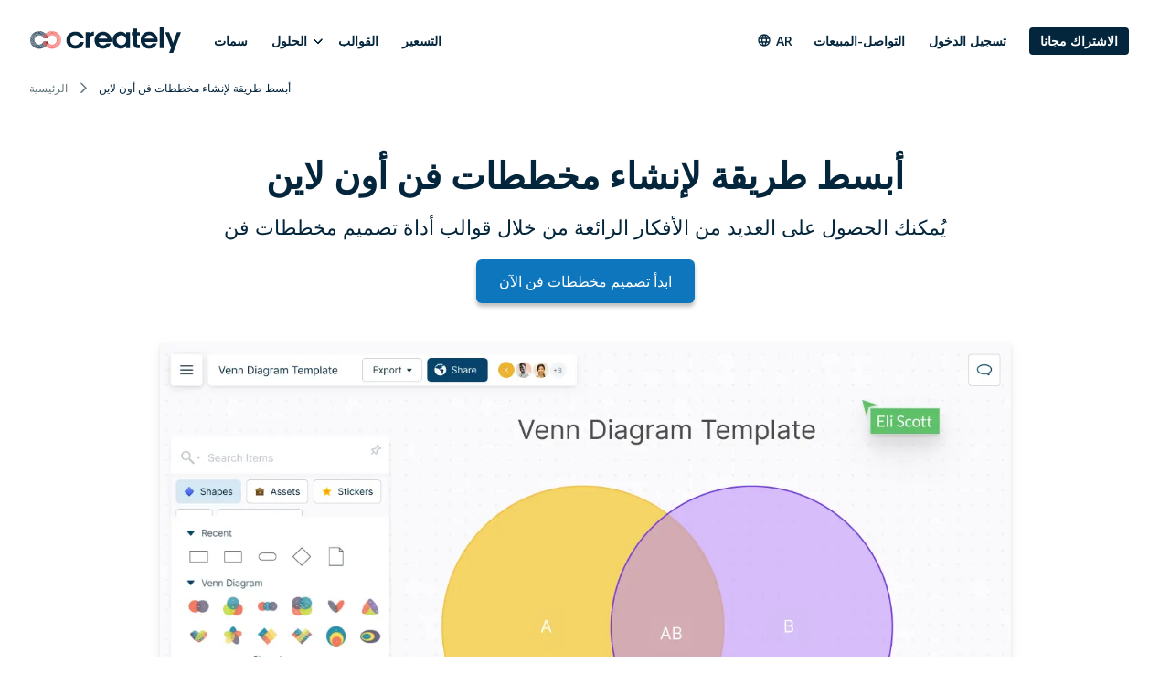

--- FILE ---
content_type: text/html
request_url: https://d3n817fwly711g.cloudfront.net/ar/lp/%D8%A3%D8%AF%D8%A7%D8%A9-%D8%A5%D9%86%D8%B4%D8%A7%D8%A1-%D9%85%D8%AE%D8%B7%D8%B7-%D9%81%D9%86-%D8%A3%D9%88%D9%86-%D9%84%D8%A7%D9%8A%D9%86/
body_size: 11537
content:
<!DOCTYPE html><html xmlns="http://www.w3.org/1999/xhtml" xml:lang="ar" lang="ar" class=""><head><meta charset="utf-8"><link rel="preload" href="/static/css/bundle-85446d3967.css" as="style"><link rel="preconnect" href="https://fonts.gstatic.com" crossorigin><link rel="preconnect" href="https://use.typekit.net" crossorigin><link rel="preload" href="https://fonts.gstatic.com/s/montserrat/v25/JTUSjIg1_i6t8kCHKm459WlhyyTh89Y.woff2" as="font" type="font/woff2" crossorigin><link rel="preload" href="https://fonts.gstatic.com/s/opensans/v34/memvYaGs126MiZpBA-UvWbX2vVnXBbObj2OVTS-mu0SC55I.woff2" as="font" type="font/woff2" crossorigin><link rel="preload" href="https://fonts.gstatic.com/s/inter/v12/UcC73FwrK3iLTeHuS_fvQtMwCp50KnMa1ZL7.woff2" as="font" type="font/woff2" crossorigin><link rel="preload" href="https://cdnjs.cloudflare.com/ajax/libs/font-awesome/4.7.0/fonts/fontawesome-webfont.woff2" as="font" type="font/woff2" crossorigin><link rel="preload" href="https://use.typekit.net/wmq3kaq.css" as="style" onload="this.rel='stylesheet'"><link rel="preconnect" href="https://connect.facebook.net" crossorigin><link rel="dns-prefetch" href="https://connect.facebook.net"><link rel="preconnect" href="https://www.googletagmanager.com" crossorigin><link rel="dns-prefetch" href="https://www.googletagmanager.com"><link rel="preconnect" href="https://www.google-analytics.com" crossorigin><link rel="dns-prefetch" href="https://www.google-analytics.com"><link rel="dns-prefetch" href="https://p.adsymptotic.com"><link rel="dns-prefetch" href="https://subscription.omnithrottle.com"><link rel="dns-prefetch" href="https://tracking.g2crowd.com"><link rel="dns-prefetch" href="https://s.pinimg.com"><link rel="dns-prefetch" href="https://sibautomation.com"><link rel="dns-prefetch" href="https://snap.licdn.com"><link rel="dns-prefetch" href="https://www.clarity.ms"><link rel="dns-prefetch" href="https://www.facebook.com"><link rel="dns-prefetch" href="https://www.google.com"><link rel="stylesheet" href="/static/css/bundle-85446d3967.css"><link rel="preload" href="/static/css/landing-7dc0c2c3dc.css" as="style"><link rel="stylesheet" href="/static/css/landing-7dc0c2c3dc.css"><link rel="preload" fetchpriority="high" as="image" href="/static/assets/landing-3/hero-images/venn-diagram-maker-2.webp"><script>(function(w,d,s,l,i){w[l]=w[l]||[];w[l].push({'gtm.start':
new Date().getTime(),event:'gtm.js'});var f=d.getElementsByTagName(s)[0],
j=d.createElement(s),dl=l!='dataLayer'?'&l='+l:'';j.async=true;j.src=
'https:\/\/pr5ib.creately.com/gtm.js?id='+i+dl;f.parentNode.insertBefore(j,f);
})(window,document,'script','dataLayer','GTM-NFLJXF');</script><link href="https://gmpg.org/xfn/11" rel="profile"><meta name="viewport" content="width=device-width,initial-scale=1,maximum-scale=5"><meta name="description" content="أداة Creately المميزة لتصميم مخططات فن أون لاين وواجهة سحب وإفلات غاية في الذكاء والسهولة."><meta name="yandex-verification" content="1894b88c59212484"><title>أداة إنشاء مخطط فن أون لاين | Creately</title><link rel="apple-touch-icon" sizes="180x180" href="/static/assets/common/icons/favicons-next/apple-touch-icon.png"><link rel="icon" type="image/png" sizes="32x32" href="/static/assets/common/icons/favicons-next/favicon-32x32.png"><link rel="icon" type="image/png" sizes="16x16" href="/static/assets/common/icons/favicons-next/favicon-16x16.png"><link rel="manifest" href="/static/assets/common/icons/favicons-next/site.webmanifest"><link rel="mask-icon" href="/static/assets/common/icons/favicons-next/safari-pinned-tab.svg" color="#06263d"><link rel="shortcut icon" href="/static/assets/common/icons/favicons-next/favicon.ico"><meta name="msapplication-TileColor" content="#ffffff"><meta name="msapplication-config" content="/static/assets/common/icons/favicons-next/browserconfig.xml"><meta name="theme-color" content="#ffffff"><script async src="https://www.googletagmanager.com/gtag/js?id=G-8FC8QEYJT1"></script><script>window.dataLayer = window.dataLayer || [];
  function gtag(){dataLayer.push(arguments);}

  gtag('js', new Date());
  gtag('config', 'G-8FC8QEYJT1', {
    'server_container_url': 'https:\/\/pr5ib.creately.com',
    'content_group': 'Arabic LP',
    'page_type': 'Landing Page',
    'page_lang': 'Arabic'
  });

  function gtagSendPageView() {
    gtag('config', 'G-8FC8QEYJT1', {
      'server_container_url': 'https:\/\/pr5ib.creately.com',
      'content_group': 'Arabic LP',
      'page_type': 'Landing Page',
      'page_lang': 'Arabic'
    });
  }</script><link rel="alternate" href="https://creately.com/lp/venn-diagram-maker/" hreflang="en"><link rel="alternate" href="https://creately.com/lp/venn-diagram-maker/" hreflang="x-default"><link rel="alternate" href="https://creately.com/es/lp/creador-de-diagrama-de-venn/" hreflang="es"><link rel="alternate" href="https://creately.com/pt/lp/criar-diagrama-de-venn-online/" hreflang="pt"><link rel="alternate" href="https://creately.com/fr/lp/fabricant-de-diagrammes-de-venn/" hreflang="fr"><link rel="alternate" href="https://creately.com/id/lp/venn-pembuat-diagram/" hreflang="id"><link rel="alternate" href="https://creately.com/ms/lp/pembuat-diagram-venn/" hreflang="ms"><link rel="alternate" href="https://creately.com/vi/lp/so-do-venn/" hreflang="vi"><link rel="alternate" href="https://creately.com/pl/lp/diagramy-venna-program/" hreflang="pl"><link rel="alternate" href="https://creately.com/it/lp/generatore-diagramma-di-venn/" hreflang="it"><link rel="alternate" href="https://creately.com/de/lp/venn-diagramm-erstellen/" hreflang="de"><link rel="alternate" href="https://creately.com/tr/lp/venn-diyagram-oluşturucu/" hreflang="tr"><link rel="alternate" href="https://creately.com/nl/lp/venn-diagram-maken-online/" hreflang="nl"><link rel="alternate" href="https://creately.com/no/lp/venn-diagram-verktøy/" hreflang="no"><link rel="alternate" href="https://creately.com/el/lp/diagrama-venn/" hreflang="el"><link rel="alternate" href="https://creately.com/ru/lp/Конструктор-диаграмм-Венна-онлайн/" hreflang="ru"><link rel="alternate" href="https://creately.com/he/lp/יוצר-דיאגרמת-ון/" hreflang="he"><link rel="alternate" href="https://creately.com/ar/lp/أداة-إنشاء-مخطط-فن-أون-لاين/" hreflang="ar"><link rel="alternate" href="https://creately.com/ja/lp/ベン図メーカー/" hreflang="ja"><link rel="alternate" href="https://creately.com/zh/lp/venn-diagram-maker/" hreflang="zh"><link rel="alternate" href="https://creately.com/ko/lp/벤-다이어그램-메이커/" hreflang="ko"><script type="text/javascript">(function () {
        window.sib = {
            equeue: [],
            client_key: "frquwtfct2n4yih85oc0yzsk"
        };
        window.sendinblue = {};
        for (var j = ['track', 'identify', 'trackLink', 'page'], i = 0; i < j.length; i++) {
            (function (k) {
                window.sendinblue[k] = function () {
                    var arg = Array.prototype.slice.call(arguments);
                    (window.sib[k] || function () {
                        var t = {};
                        t[k] = arg;
                        window.sib.equeue.push(t);
                    })(arg[0], arg[1], arg[2]);
                };
            })(j[i]);
        }
        var n = document.createElement("script"),
            i = document.getElementsByTagName("script")[0];
        n.type = "text/javascript", n.id = "sendinblue-js", n.async = !0, n.src = "https://sibautomation.com/sa.js?key=" + window.sib.client_key, i.parentNode.insertBefore(n, i), window.sendinblue.page();
    })();</script><meta property="og:title" content="أداة إنشاء مخطط فن أون لاين | Creately"><meta property="og:description" content="أداة Creately المميزة لتصميم مخططات فن أون لاين وواجهة سحب وإفلات غاية في الذكاء والسهولة."><meta property="og:type" content="website"><meta property="og:url" content="https://creately.com/ar/lp/%D8%A3%D8%AF%D8%A7%D8%A9-%D8%A5%D9%86%D8%B4%D8%A7%D8%A1-%D9%85%D8%AE%D8%B7%D8%B7-%D9%81%D9%86-%D8%A3%D9%88%D9%86-%D9%84%D8%A7%D9%8A%D9%86/"><meta property="og:image" content="https://creately.com/static/assets/common/logos/creately/logo-on-dark-1200x630.png"><meta property="og:image:width" content="1200"><meta property="og:image:height" content="630"><meta property="og:image:type" content="image/png"><meta property="og:image::alt" content="أداة إنشاء مخطط فن أون لاين"><meta property="og:locale" content="ar"><meta property="og:site_name" content="Creately"><meta property="og:updated_time" content="2019-06-14T15:53:05&#43;05:30"><meta name="twitter:card" content="summary"><meta name="twitter:image" content="https://creately.com/static/assets/common/logos/creately/logo-on-dark-1200x630.png"><meta name="twitter:title" content="أداة إنشاء مخطط فن أون لاين | Creately"><meta name="twitter:description" content="أداة Creately المميزة لتصميم مخططات فن أون لاين وواجهة سحب وإفلات غاية في الذكاء والسهولة."><meta name="twitter:image:alt" content="أداة إنشاء مخطط فن أون لاين"><meta name="twitter:site" content="@creately"><meta name="twitter:creator" content="@creately"><script>var _paq = window._paq = window._paq || [];
     
    _paq.push(['trackPageView']);
    _paq.push(['enableLinkTracking']);
    (function() {
        var u='https:\/\/zyr83.creately.com';
        _paq.push(["setCookieDomain", "*.creately.com"]);
        _paq.push(['setTrackerUrl', u+'/matomo.php']);
        _paq.push(['setSiteId', '1']);
        var d=document, g=d.createElement('script'), s=d.getElementsByTagName('script')[0];
        g.async=true; g.src=u+'/matomo.js'; s.parentNode.insertBefore(g,s);
    })();</script><script async src="https://cdn.tolt.io/tolt.js" data-tolt="f69b2329-e55f-4c3d-846e-2cf9427c9392"></script><script type="application/ld+json">{
    "@context": "https://schema.org",
    "@graph": [
                    
{
            "@type": "BreadcrumbList",
            "itemListElement": [{
                "@type": "ListItem",
                "position": 1,
                "name": "الرئيسية",
                "item": "https://creately.com/ar\/home\/"
            },{
                "@type": "ListItem",
                "position": 2,
                "name": "أبسط طريقة لإنشاء مخططات فن أون لاين"
            }]
        }
    ]
}</script><link rel="canonical" href="https://creately.com/ar/lp/%D8%A3%D8%AF%D8%A7%D8%A9-%D8%A5%D9%86%D8%B4%D8%A7%D8%A1-%D9%85%D8%AE%D8%B7%D8%B7-%D9%81%D9%86-%D8%A3%D9%88%D9%86-%D9%84%D8%A7%D9%8A%D9%86/"></head><body lang="ar" class="ph-js-disabled" data-pagefind-body><noscript><iframe src="https://pr5ib.creately.com/ns.html?id=GTM-NFLJXF" height="0" width="0" style="display:none;visibility:hidden"></iframe></noscript><div id="gravity-placeholder"></div><div class="bulma"><div class="content"><header class="ph-header"><nav class="navbar is-spaced" role="navigation" aria-label="main navigation"><div class="container is-fullhd"><div class="navbar-brand"><a href="/ar/home/" rel="home" class="navbar-item"><div class="ph-logo" title="Creately"></div></a><a role="button" class="navbar-burger burger" aria-label="menu" aria-expanded="false" data-target="mobile-menu"><span aria-hidden="true"></span> <span aria-hidden="true"></span> <span aria-hidden="true"></span></a></div><div id="main-navbar" class="navbar-menu navbar-start"><a href="/ar/%D8%AC%D9%88%D9%84%D8%A9/" class="navbar-item">سمات</a><div class="navbar-item has-dropdown is-hoverable"><div class="navbar-link">الحلول</div><div class="navbar-dropdown"><a href="/ar/%D8%A7%D9%84%D8%AD%D9%84%D9%88%D9%84/%D8%A8%D8%B1%D8%A7%D9%85%D8%AC-%D8%AA%D9%86%D9%81%D9%8A%D8%B0-%D8%A7%D9%84%D8%A5%D8%B3%D8%AA%D8%B1%D8%A7%D8%AA%D9%8A%D8%AC%D9%8A%D8%A9/" class="navbar-item">برامج تنفيذ الإستراتيجية </a><a href="/ar/%D8%A7%D9%84%D8%AD%D9%84%D9%88%D9%84/%D8%A8%D8%B1%D9%86%D8%A7%D9%85%D8%AC-%D8%AA%D8%AE%D8%B7%D9%8A%D8%B7-%D8%A7%D9%84%D9%85%D9%88%D8%A7%D8%B1%D8%AF-%D8%A7%D9%84%D8%A8%D8%B4%D8%B1%D9%8A%D8%A9/" class="navbar-item">برنامج تخطيط الموارد البشرية </a><a href="/ar/%D8%A7%D9%84%D8%AD%D9%84%D9%88%D9%84/%D8%AA%D9%83%D9%86%D9%88%D9%84%D9%88%D8%AC%D9%8A%D8%A7-%D8%A7%D9%84%D9%85%D8%B9%D9%84%D9%88%D9%85%D8%A7%D8%AA-%D9%88%D8%AA%D8%AE%D8%B7%D9%8A%D8%B7-%D8%A7%D9%84%D8%B9%D9%85%D9%84%D9%8A%D8%A7%D8%AA/" class="navbar-item">تكنولوجيا المعلومات وتخطيط العمليات </a><a href="/ar/%D8%A7%D9%84%D8%AD%D9%84%D9%88%D9%84/%D8%A8%D8%B1%D8%A7%D9%85%D8%AC-%D8%A5%D8%AF%D8%A7%D8%B1%D8%A9-%D8%A7%D9%84%D9%85%D8%B4%D8%A7%D8%B1%D9%8A%D8%B9/" class="navbar-item">برامج إدارة المشاريع </a><a href="/ar/%D8%A7%D9%84%D8%AD%D9%84%D9%88%D9%84/%D8%A5%D8%AF%D8%A7%D8%B1%D8%A9-%D8%A7%D9%84%D8%B9%D9%85%D9%84%D9%8A%D8%A7%D8%AA-%D8%A7%D9%84%D8%AA%D8%AC%D8%A7%D8%B1%D9%8A%D8%A9/" class="navbar-item">إدارة العمليات التجارية </a><a href="/ar/%D8%A7%D9%84%D8%AD%D9%84%D9%88%D9%84/creately-%D9%84%D9%81%D8%B1%D9%82-%D8%A7%D9%84%D8%A8%D8%B1%D9%85%D8%AC%D9%8A%D8%A7%D8%AA/" class="navbar-item">Creately لفرق البرمجيات </a><a href="/ar/%D8%A7%D9%84%D8%AD%D9%84%D9%88%D9%84/%D8%AA%D8%AD%D8%B3%D9%8A%D9%86-%D9%83%D9%81%D8%A7%D8%A1%D8%A9-%D8%A7%D9%84%D8%AA%D8%B5%D9%86%D9%8A%D8%B9" class="navbar-item">تحسين كفاءة التصنيع</a></div></div><a href="/ar/%D9%82%D9%88%D8%A7%D9%84%D8%A8/" class="navbar-item">القوالب </a><a href="/ar/plans/" class="navbar-item">التسعير</a><div class="navbar-item navbar-end"><div class="navbar-item has-dropdown ph-is-clickable ph-lang-menu"><div class="navbar-link is-arrowless"><svg class="ph-lang-icon" width="16" height="16" viewBox="0 0 16 16" fill="none" xmlns="http://www.w3.org/2000/svg"><path d="M7.99325 1.33337C4.31325 1.33337 1.33325 4.32004 1.33325 8.00004C1.33325 11.68 4.31325 14.6667 7.99325 14.6667C11.6799 14.6667 14.6666 11.68 14.6666 8.00004C14.6666 4.32004 11.6799 1.33337 7.99325 1.33337ZM12.6133 5.33337H10.6466C10.4333 4.50004 10.1266 3.70004 9.72659 2.96004C10.9533 3.38004 11.9733 4.23337 12.6133 5.33337ZM7.99992 2.69337C8.55325 3.49337 8.98659 4.38004 9.27325 5.33337H6.72659C7.01325 4.38004 7.44659 3.49337 7.99992 2.69337ZM2.83992 9.33337C2.73325 8.90671 2.66659 8.46004 2.66659 8.00004C2.66659 7.54004 2.73325 7.09337 2.83992 6.66671H5.09325C5.03992 7.10671 4.99992 7.54671 4.99992 8.00004C4.99992 8.45337 5.03992 8.89337 5.09325 9.33337H2.83992ZM3.38659 10.6667H5.35325C5.56659 11.5 5.87325 12.3 6.27325 13.04C5.04659 12.62 4.02659 11.7734 3.38659 10.6667ZM5.35325 5.33337H3.38659C4.02659 4.22671 5.04659 3.38004 6.27325 2.96004C5.87325 3.70004 5.56659 4.50004 5.35325 5.33337ZM7.99992 13.3067C7.44659 12.5067 7.01325 11.62 6.72659 10.6667H9.27325C8.98659 11.62 8.55325 12.5067 7.99992 13.3067ZM9.55992 9.33337H6.43992C6.37992 8.89337 6.33325 8.45337 6.33325 8.00004C6.33325 7.54671 6.37992 7.10004 6.43992 6.66671H9.55992C9.61992 7.10004 9.66659 7.54671 9.66659 8.00004C9.66659 8.45337 9.61992 8.89337 9.55992 9.33337ZM9.72659 13.04C10.1266 12.3 10.4333 11.5 10.6466 10.6667H12.6133C11.9733 11.7667 10.9533 12.62 9.72659 13.04ZM10.9066 9.33337C10.9599 8.89337 10.9999 8.45337 10.9999 8.00004C10.9999 7.54671 10.9599 7.10671 10.9066 6.66671H13.1599C13.2666 7.09337 13.3333 7.54004 13.3333 8.00004C13.3333 8.46004 13.2666 8.90671 13.1599 9.33337H10.9066Z" fill="white"/></svg> ar</div><div class="navbar-dropdown ph-lang-dropdown"><a href="https://creately.com/ar/lp/%D8%A3%D8%AF%D8%A7%D8%A9-%D8%A5%D9%86%D8%B4%D8%A7%D8%A1-%D9%85%D8%AE%D8%B7%D8%B7-%D9%81%D9%86-%D8%A3%D9%88%D9%86-%D9%84%D8%A7%D9%8A%D9%86/" class="ph-lang-switcher-ar navbar-item">العربية </a><a href="https://creately.com/de/lp/venn-diagramm-erstellen/" class="ph-lang-switcher-de navbar-item">Deutsch </a><a href="https://creately.com/el/lp/diagrama-venn/" class="ph-lang-switcher-el navbar-item">Ελληνικά </a><a href="https://creately.com/lp/venn-diagram-maker/" class="ph-lang-switcher-en navbar-item">English </a><a href="https://creately.com/es/lp/creador-de-diagrama-de-venn/" class="ph-lang-switcher-es navbar-item">Español </a><a href="https://creately.com/fr/lp/fabricant-de-diagrammes-de-venn/" class="ph-lang-switcher-fr navbar-item">Français </a><a href="https://creately.com/he/lp/%D7%99%D7%95%D7%A6%D7%A8-%D7%93%D7%99%D7%90%D7%92%D7%A8%D7%9E%D7%AA-%D7%95%D7%9F/" class="ph-lang-switcher-he navbar-item">עברית </a><a href="https://creately.com/id/lp/venn-pembuat-diagram/" class="ph-lang-switcher-id navbar-item">Bahasa Indonesia </a><a href="https://creately.com/it/lp/generatore-diagramma-di-venn/" class="ph-lang-switcher-it navbar-item">Italiano </a><a href="https://creately.com/ja/lp/%E3%83%99%E3%83%B3%E5%9B%B3%E3%83%A1%E3%83%BC%E3%82%AB%E3%83%BC/" class="ph-lang-switcher-ja navbar-item">日本語 </a><a href="https://creately.com/ko/lp/%EB%B2%A4-%EB%8B%A4%EC%9D%B4%EC%96%B4%EA%B7%B8%EB%9E%A8-%EB%A9%94%EC%9D%B4%EC%BB%A4/" class="ph-lang-switcher-ko navbar-item">한국어 </a><a href="https://creately.com/ms/lp/pembuat-diagram-venn/" class="ph-lang-switcher-ms navbar-item">Melayu </a><a href="https://creately.com/nl/lp/venn-diagram-maken-online/" class="ph-lang-switcher-nl navbar-item">Nederlands </a><a href="https://creately.com/no/lp/venn-diagram-verkt%C3%B8y/" class="ph-lang-switcher-no navbar-item">Norsk </a><a href="https://creately.com/pl/lp/diagramy-venna-program/" class="ph-lang-switcher-pl navbar-item">Polski </a><a href="https://creately.com/pt/lp/criar-diagrama-de-venn-online/" class="ph-lang-switcher-pt navbar-item">Português </a><a href="https://creately.com/ru/lp/%D0%9A%D0%BE%D0%BD%D1%81%D1%82%D1%80%D1%83%D0%BA%D1%82%D0%BE%D1%80-%D0%B4%D0%B8%D0%B0%D0%B3%D1%80%D0%B0%D0%BC%D0%BC-%D0%92%D0%B5%D0%BD%D0%BD%D0%B0-%D0%BE%D0%BD%D0%BB%D0%B0%D0%B9%D0%BD/" class="ph-lang-switcher-ru navbar-item">Русский </a><a href="https://creately.com/tr/lp/venn-diyagram-olu%C5%9Fturucu/" class="ph-lang-switcher-tr navbar-item">Türkçe </a><a href="https://creately.com/vi/lp/so-do-venn/" class="ph-lang-switcher-vi navbar-item">Tiếng Việt </a><a href="https://creately.com/zh/lp/venn-diagram-maker/" class="ph-lang-switcher-zh navbar-item">简体中文</a></div></div><a href="/ar/%D8%A7%D9%84%D8%AA%D9%88%D8%A7%D8%B5%D9%84-%D8%A7%D9%84%D9%85%D8%A8%D9%8A%D8%B9%D8%A7%D8%AA/?lead_source=ContactSalesHome" class="navbar-item">التواصل-المبيعات</a><div class="is-hidden-mobile is-hidden-tablet-only ph-auth-links"><div id="auth-links-anonymous" class=""><div class="field is-grouped"><p class="control"><a href="/ar/login/" class="navbar-item ph-login-link" data-testid="signin">تسجيل الدخول</a></p><p class="control"><a href="/ar/register/" class="button is-link ph-auth-btn ph-sign-up-btn" data-testid="signup">الاشتراك مجانا</a></p></div></div><div id="auth-links-auth" class="is-hidden ph-app-btn"><div class="field is-grouped"><a href="/demo-start/" class="button is-link ph-auth-btn ph-sign-up-btn">اذهب إلى التطبيق</a><div class="navbar-item has-dropdown is-hoverable"><a href="#" class="navbar-link ph-navbar-user-image"><i class="fa fa-user" aria-hidden="true"></i> <span id="navbar-user-image"></span></a><div class="navbar-dropdown is-right"><span onclick="gravityAuth.logOutUser();" class="navbar-item ph-sign-out">خروج</span></div></div></div></div></div></div></div><div id="mobile-menu" class="navbar-menu ph-header-mobile-menu is-hidden-desktop"><ul><li><a class="navbar-item" href="/ar/home/" title="">الصفحة الرئيسية</a></li><div class="navbar-item has-dropdown"><div class="navbar-link">الحلول</div><div class="navbar-dropdown"><a href="/ar/%D8%A7%D9%84%D8%AD%D9%84%D9%88%D9%84/%D8%A8%D8%B1%D8%A7%D9%85%D8%AC-%D8%AA%D9%86%D9%81%D9%8A%D8%B0-%D8%A7%D9%84%D8%A5%D8%B3%D8%AA%D8%B1%D8%A7%D8%AA%D9%8A%D8%AC%D9%8A%D8%A9/" class="navbar-item">برامج تنفيذ الإستراتيجية </a><a href="/ar/%D8%A7%D9%84%D8%AD%D9%84%D9%88%D9%84/%D8%A8%D8%B1%D9%86%D8%A7%D9%85%D8%AC-%D8%AA%D8%AE%D8%B7%D9%8A%D8%B7-%D8%A7%D9%84%D9%85%D9%88%D8%A7%D8%B1%D8%AF-%D8%A7%D9%84%D8%A8%D8%B4%D8%B1%D9%8A%D8%A9/" class="navbar-item">برنامج تخطيط الموارد البشرية </a><a href="/ar/%D8%A7%D9%84%D8%AD%D9%84%D9%88%D9%84/%D8%AA%D9%83%D9%86%D9%88%D9%84%D9%88%D8%AC%D9%8A%D8%A7-%D8%A7%D9%84%D9%85%D8%B9%D9%84%D9%88%D9%85%D8%A7%D8%AA-%D9%88%D8%AA%D8%AE%D8%B7%D9%8A%D8%B7-%D8%A7%D9%84%D8%B9%D9%85%D9%84%D9%8A%D8%A7%D8%AA/" class="navbar-item">تكنولوجيا المعلومات وتخطيط العمليات </a><a href="/ar/%D8%A7%D9%84%D8%AD%D9%84%D9%88%D9%84/%D8%A8%D8%B1%D8%A7%D9%85%D8%AC-%D8%A5%D8%AF%D8%A7%D8%B1%D8%A9-%D8%A7%D9%84%D9%85%D8%B4%D8%A7%D8%B1%D9%8A%D8%B9/" class="navbar-item">برامج إدارة المشاريع </a><a href="/ar/%D8%A7%D9%84%D8%AD%D9%84%D9%88%D9%84/%D8%A5%D8%AF%D8%A7%D8%B1%D8%A9-%D8%A7%D9%84%D8%B9%D9%85%D9%84%D9%8A%D8%A7%D8%AA-%D8%A7%D9%84%D8%AA%D8%AC%D8%A7%D8%B1%D9%8A%D8%A9/" class="navbar-item">إدارة العمليات التجارية </a><a href="/ar/%D8%A7%D9%84%D8%AD%D9%84%D9%88%D9%84/creately-%D9%84%D9%81%D8%B1%D9%82-%D8%A7%D9%84%D8%A8%D8%B1%D9%85%D8%AC%D9%8A%D8%A7%D8%AA/" class="navbar-item">Creately لفرق البرمجيات </a><a href="/ar/%D8%A7%D9%84%D8%AD%D9%84%D9%88%D9%84/%D8%AA%D8%AD%D8%B3%D9%8A%D9%86-%D9%83%D9%81%D8%A7%D8%A1%D8%A9-%D8%A7%D9%84%D8%AA%D8%B5%D9%86%D9%8A%D8%B9/" class="navbar-item">تحسين كفاءة التصنيع</a></div></div><li><a class="navbar-item" href="/ar/plans/" title="">الخطط</a></li><li><a class="navbar-item" href="/ar/%D8%AC%D9%88%D9%84%D8%A9/" title="">سمات</a></li><li><a class="navbar-item" href="/diagram-community/popular" title="">القوالب</a></li><li><a class="navbar-item" href="/blog" title="">مقالات</a></li><li><a class="navbar-item" href="/affiliate-program/" title="">البرنامج التابع</a></li><li><a class="navbar-item" href="/ar/%D8%A7%D9%84%D9%85%D8%A4%D8%B3%D8%B3%D8%A9/?lead_source=EnterpriseHome" title="">المؤسسة</a></li><li><a class="navbar-item" href="/ar/%D8%A7%D9%84%D8%AA%D9%88%D8%A7%D8%B5%D9%84-%D8%A7%D9%84%D9%85%D8%A8%D9%8A%D8%B9%D8%A7%D8%AA/" title="">التواصل-المبيعات</a></li></ul><div class="navbar-item has-dropdown is-hoverable ph-lang-menu ph-mobile-lang-menu"><div class="navbar-link is-arrowless"><svg class="ph-lang-icon" width="16" height="16" viewBox="0 0 16 16" fill="none" xmlns="http://www.w3.org/2000/svg"><path d="M7.99325 1.33337C4.31325 1.33337 1.33325 4.32004 1.33325 8.00004C1.33325 11.68 4.31325 14.6667 7.99325 14.6667C11.6799 14.6667 14.6666 11.68 14.6666 8.00004C14.6666 4.32004 11.6799 1.33337 7.99325 1.33337ZM12.6133 5.33337H10.6466C10.4333 4.50004 10.1266 3.70004 9.72659 2.96004C10.9533 3.38004 11.9733 4.23337 12.6133 5.33337ZM7.99992 2.69337C8.55325 3.49337 8.98659 4.38004 9.27325 5.33337H6.72659C7.01325 4.38004 7.44659 3.49337 7.99992 2.69337ZM2.83992 9.33337C2.73325 8.90671 2.66659 8.46004 2.66659 8.00004C2.66659 7.54004 2.73325 7.09337 2.83992 6.66671H5.09325C5.03992 7.10671 4.99992 7.54671 4.99992 8.00004C4.99992 8.45337 5.03992 8.89337 5.09325 9.33337H2.83992ZM3.38659 10.6667H5.35325C5.56659 11.5 5.87325 12.3 6.27325 13.04C5.04659 12.62 4.02659 11.7734 3.38659 10.6667ZM5.35325 5.33337H3.38659C4.02659 4.22671 5.04659 3.38004 6.27325 2.96004C5.87325 3.70004 5.56659 4.50004 5.35325 5.33337ZM7.99992 13.3067C7.44659 12.5067 7.01325 11.62 6.72659 10.6667H9.27325C8.98659 11.62 8.55325 12.5067 7.99992 13.3067ZM9.55992 9.33337H6.43992C6.37992 8.89337 6.33325 8.45337 6.33325 8.00004C6.33325 7.54671 6.37992 7.10004 6.43992 6.66671H9.55992C9.61992 7.10004 9.66659 7.54671 9.66659 8.00004C9.66659 8.45337 9.61992 8.89337 9.55992 9.33337ZM9.72659 13.04C10.1266 12.3 10.4333 11.5 10.6466 10.6667H12.6133C11.9733 11.7667 10.9533 12.62 9.72659 13.04ZM10.9066 9.33337C10.9599 8.89337 10.9999 8.45337 10.9999 8.00004C10.9999 7.54671 10.9599 7.10671 10.9066 6.66671H13.1599C13.2666 7.09337 13.3333 7.54004 13.3333 8.00004C13.3333 8.46004 13.2666 8.90671 13.1599 9.33337H10.9066Z" fill="white"/></svg> ar</div><div class="navbar-dropdown ph-lang-dropdown ph-mobile-lang-dropdown"><a href="https://creately.com/ar/lp/%D8%A3%D8%AF%D8%A7%D8%A9-%D8%A5%D9%86%D8%B4%D8%A7%D8%A1-%D9%85%D8%AE%D8%B7%D8%B7-%D9%81%D9%86-%D8%A3%D9%88%D9%86-%D9%84%D8%A7%D9%8A%D9%86/" class="ph-lang-switcher-ar navbar-item">العربية </a><a href="https://creately.com/de/lp/venn-diagramm-erstellen/" class="ph-lang-switcher-de navbar-item">Deutsch </a><a href="https://creately.com/el/lp/diagrama-venn/" class="ph-lang-switcher-el navbar-item">Ελληνικά </a><a href="https://creately.com/lp/venn-diagram-maker/" class="ph-lang-switcher-en navbar-item">English </a><a href="https://creately.com/es/lp/creador-de-diagrama-de-venn/" class="ph-lang-switcher-es navbar-item">Español </a><a href="https://creately.com/fr/lp/fabricant-de-diagrammes-de-venn/" class="ph-lang-switcher-fr navbar-item">Français </a><a href="https://creately.com/he/lp/%D7%99%D7%95%D7%A6%D7%A8-%D7%93%D7%99%D7%90%D7%92%D7%A8%D7%9E%D7%AA-%D7%95%D7%9F/" class="ph-lang-switcher-he navbar-item">עברית </a><a href="https://creately.com/id/lp/venn-pembuat-diagram/" class="ph-lang-switcher-id navbar-item">Bahasa Indonesia </a><a href="https://creately.com/it/lp/generatore-diagramma-di-venn/" class="ph-lang-switcher-it navbar-item">Italiano </a><a href="https://creately.com/ja/lp/%E3%83%99%E3%83%B3%E5%9B%B3%E3%83%A1%E3%83%BC%E3%82%AB%E3%83%BC/" class="ph-lang-switcher-ja navbar-item">日本語 </a><a href="https://creately.com/ko/lp/%EB%B2%A4-%EB%8B%A4%EC%9D%B4%EC%96%B4%EA%B7%B8%EB%9E%A8-%EB%A9%94%EC%9D%B4%EC%BB%A4/" class="ph-lang-switcher-ko navbar-item">한국어 </a><a href="https://creately.com/ms/lp/pembuat-diagram-venn/" class="ph-lang-switcher-ms navbar-item">Melayu </a><a href="https://creately.com/nl/lp/venn-diagram-maken-online/" class="ph-lang-switcher-nl navbar-item">Nederlands </a><a href="https://creately.com/no/lp/venn-diagram-verkt%C3%B8y/" class="ph-lang-switcher-no navbar-item">Norsk </a><a href="https://creately.com/pl/lp/diagramy-venna-program/" class="ph-lang-switcher-pl navbar-item">Polski </a><a href="https://creately.com/pt/lp/criar-diagrama-de-venn-online/" class="ph-lang-switcher-pt navbar-item">Português </a><a href="https://creately.com/ru/lp/%D0%9A%D0%BE%D0%BD%D1%81%D1%82%D1%80%D1%83%D0%BA%D1%82%D0%BE%D1%80-%D0%B4%D0%B8%D0%B0%D0%B3%D1%80%D0%B0%D0%BC%D0%BC-%D0%92%D0%B5%D0%BD%D0%BD%D0%B0-%D0%BE%D0%BD%D0%BB%D0%B0%D0%B9%D0%BD/" class="ph-lang-switcher-ru navbar-item">Русский </a><a href="https://creately.com/tr/lp/venn-diyagram-olu%C5%9Fturucu/" class="ph-lang-switcher-tr navbar-item">Türkçe </a><a href="https://creately.com/vi/lp/so-do-venn/" class="ph-lang-switcher-vi navbar-item">Tiếng Việt </a><a href="https://creately.com/zh/lp/venn-diagram-maker/" class="ph-lang-switcher-zh navbar-item">简体中文</a></div></div></div></div></nav><div class="container is-fullhd"><nav class="breadcrumb ph-breadcrumb" aria-label="breadcrumbs"><ul><li class="ph-breadcrumb-item"><a href="/ar/home/">الرئيسية</a></li><li class="is-active ph-breadcrumb-item"><span>أبسط طريقة لإنشاء مخططات فن أون لاين</span></li></ul></nav></div><div class="hero ph-padding-top-20 ph-padding-top-60-desktop"><div class="hero-body is-paddingless"><div class="container has-text-centered"><div class="columns"><div class="column"><h1 class="title">أبسط طريقة لإنشاء مخططات فن أون لاين</h1><h2 class="subtitle">يُمكنك الحصول على العديد من الأفكار الرائعة من خلال قوالب أداة تصميم مخططات فن</h2><a id="ph-lp-btn-hero" href="https://creately.com/demo-start/?tempId=4IVRETLqMoD" class="button is-large is-primary is-hidden-touch ph-margin-bottom-20 ph-btn-trynow ph-has-button-shadow ph-cta">ابدأ تصميم مخططات فن الآن</a></div></div><div class="columns is-centered ph-hero-lp-image"><div class="column is-10"><div class="ph-flex-column ph-flex-align-baseline"><img src="/static/assets/landing-3/hero-images/venn-diagram-maker-2.webp" alt="أبسط طريقة لإنشاء مخططات فن أون لاين" width="931" height="426"></div></div></div></div></div></div></header><section class="ph-padding-top-20 ph-padding-top-80-desktop ph-padding-bottom-80 ph-customers-list"><div class="container has-text-centered"><div class="columns is-centered is-gapless"><div class="column is-10"><h3 class="is-size-5 is-size-4-desktop ph-primary-font-color">أكثر من 10 ملايين شخص و 1000 فريق يستخدمون Creately بالفعل</h3><div class="swiper-container swiper ph-sc-block-customer-list-all"><div class="swiper-wrapper"><div class="swiper-slide"><svg class="sprite-customer-logo" width="91" height="21"><use xlink:href="/static/assets/common/logos/customers/customer-logos-gray-2025.svg#netflix"></use></svg></div><div class="swiper-slide"><svg class="sprite-customer-logo" width="65" height="65"><use xlink:href="/static/assets/common/logos/customers/customer-logos-gray-2025.svg#nasa"></use></svg></div><div class="swiper-slide"><svg class="sprite-customer-logo" width="38" height="28"><use xlink:href="/static/assets/common/logos/customers/customer-logos-gray-2025.svg#citi"></use></svg></div><div class="swiper-slide"><svg class="sprite-customer-logo" width="115" height="22"><use xlink:href="/static/assets/common/logos/customers/customer-logos-gray-2025.svg#facebook"></use></svg></div><div class="swiper-slide"><svg class="sprite-customer-logo" width="33" height="50"><use xlink:href="/static/assets/common/logos/customers/customer-logos-gray-2025.svg#d360"></use></svg></div><div class="swiper-slide"><svg class="sprite-customer-logo" width="101" height="31"><use xlink:href="/static/assets/common/logos/customers/customer-logos-gray-2025.svg#national-geographic"></use></svg></div><div class="swiper-slide"><svg class="sprite-customer-logo" width="48" height="48"><use xlink:href="/static/assets/common/logos/customers/customer-logos-gray-2025.svg#intel"></use></svg></div><div class="swiper-slide"><svg class="sprite-customer-logo" width="99" height="28"><use xlink:href="/static/assets/common/logos/customers/customer-logos-gray-2025.svg#paypal"></use></svg></div><div class="swiper-slide"><svg class="sprite-customer-logo" width="94" height="64"><use xlink:href="/static/assets/common/logos/customers/customer-logos-gray-2025.svg#australian-government-department-of-finance"></use></svg></div><div class="swiper-slide"><svg class="sprite-customer-logo" width="94" height="29"><use xlink:href="/static/assets/common/logos/customers/customer-logos-gray-2025.svg#amazon"></use></svg></div><div class="swiper-slide"><svg class="sprite-customer-logo" width="119" height="52"><use xlink:href="/static/assets/common/logos/customers/customer-logos-gray-2025.svg#zoho"></use></svg></div><div class="swiper-slide"><svg class="sprite-customer-logo" width="58" height="58"><use xlink:href="/static/assets/common/logos/customers/customer-logos-gray-2025.svg#american-express"></use></svg></div></div></div></div></div></div></section><section id="landing-content"><div class="content"><div class="container"><div class="columns is-vcentered is-desktop is-gapless"><div class="column is-6-desktop"><div class="columns ph-lp-feature"><div class="column"><h2 class="has-text-centered has-text-left-desktop is-size-4 is-size-2-desktop">ارسم الآن مخططات فن رائعة في ثوان معدودة</h2><div class="is-hidden-desktop"><svg width="100%" height="100%" viewBox="0 0 700 490" version="1.1" xmlns="http://www.w3.org/2000/svg" xmlns:xlink="http://www.w3.org/1999/xlink"><image x="0" y="60" width="685" height="392" xlink:href="/static/assets/common/shortcodes/feature-landing-right/_lang-en/background-01.svg"/><image x="45" y="89" width="640" height="315" xlink:href="/static/assets/landing/illustrations/_lang-en/venn-diagram-maker/feature-image-01.svg"/><g transform="translate(40,0)"><path d="M249 1H1V471H249V1Z" fill="white" stroke="#ECECEC" stroke-miterlimit="10"/></g><image x="55" y="25" width="219" height="430" xlink:href="/static/assets/common/app/_lang-en/library-panels/library-panel-simple-shapes-01.svg"/></svg></div><p>ميزات متقدمة لتصور البيانات وتنظيمها بسهولة على مخططات Venn. العديد من خيارات التصميم لتجهيزهم للعروض التقديمية على الفور.</p><ul><li>واجهة سحب وإفلات بديهية مع شريط أدوات السياق لسهولة الرسم</li><li>مئات الأمثلة والقوالب لمخططات فين المصممة بخبرة</li><li>سمات الألوان الفريدة واستيراد الصور لتخصيص الرسوم البيانية بسرعة</li></ul></div></div></div><div class="column is-6-desktop is-hidden-touch has-text-right"><div class="ph-lp-feature-svg"><svg width="100%" height="100%" viewBox="0 0 700 490" version="1.1" xmlns="http://www.w3.org/2000/svg" xmlns:xlink="http://www.w3.org/1999/xlink"><image x="0" y="60" width="685" height="392" xlink:href="/static/assets/common/shortcodes/feature-landing-right/_lang-en/background-01.svg"/><image x="45" y="89" width="640" height="315" xlink:href="/static/assets/landing/illustrations/_lang-en/venn-diagram-maker/feature-image-01.svg"/><g transform="translate(40,0)"><path d="M249 1H1V471H249V1Z" fill="white" stroke="#ECECEC" stroke-miterlimit="10"/></g><image x="55" y="25" width="219" height="430" xlink:href="/static/assets/common/app/_lang-en/library-panels/library-panel-simple-shapes-01.svg"/></svg></div></div></div></div><div class="container"><div class="columns is-vcentered is-desktop is-gapless"><div class="column is-6-desktop is-hidden-touch"><div class="ph-pulled-right-fullhd ph-lp-feature-svg"><svg width="100%" height="100%" viewBox="0 0 700 490" version="1.1" xmlns="http://www.w3.org/2000/svg" xmlns:xlink="http://www.w3.org/1999/xlink"><image x="0" y="0" width="580" height="432" xlink:href="/static/assets/common/shortcodes/feature-landing-left/_lang-en/background-flowchart-01.svg"/><image x="25" y="50" width="558" height="350" xlink:href="/static/assets/common/shortcodes/feature-landing-left/_lang-en/left-panel-shared-users-01.svg"/><image x="255" y="10" width="389" height="438" xlink:href="/static/assets/common/shortcodes/feature-landing-left/_lang-en/right-panel-shared-01.svg"/></svg></div></div><div class="column is-6-desktop"><div class="columns ph-lp-feature"><div class="column"><h2 class="has-text-centered has-text-left-desktop is-size-4 is-size-2-desktop">تصدير المخططات لمشاركتها مع الآخرين أو التعاون في الوقت الفعلي</h2><div class="is-hidden-desktop"><svg width="100%" height="100%" viewBox="0 0 700 490" version="1.1" xmlns="http://www.w3.org/2000/svg" xmlns:xlink="http://www.w3.org/1999/xlink"><image x="0" y="0" width="580" height="432" xlink:href="/static/assets/common/shortcodes/feature-landing-left/_lang-en/background-flowchart-01.svg"/><image x="25" y="50" width="558" height="350" xlink:href="/static/assets/common/shortcodes/feature-landing-left/_lang-en/left-panel-shared-users-01.svg"/><image x="255" y="10" width="389" height="438" xlink:href="/static/assets/common/shortcodes/feature-landing-left/_lang-en/right-panel-shared-01.svg"/></svg></div><p>شارك ما رسمته مع الآخرين واحصل على ملاحظاتهم الفورية. أو قم بتصدير الرسوم التخطيطية بسهولة وإضافتها في العروض التقديمية والمستندات حتى يتمكن الآخرون من عرضها.</p><ul><li>تصدير في العديد من تنسيقات الصور وكملفات SVG لأغراض العرض</li><li>اطلب من زملائك مساعدتك في رسم مخططات Venn من خلال التعاون في الوقت الفعلي</li><li>مشاركة الملاحظات مع التعليقات المحددة وسلاسل المناقشة</li></ul></div></div></div></div></div></div></section><section class="ph-padding-top-20 ph-padding-top-40-desktop ph-padding-bottom-20 ph-padding-bottom-60-desktop ph-integrations"><div class="container"><div class="ph-ucp-v1"><div class="columns is-centered"><div class="column has-text-centered is-10-widescreen"><h2 class="is-size-3 is-size-2-desktop has-text-weight-light">يعمل مع الأدوات التي تحبها</h2><h3 class="is-size-6 is-size-5-desktop has-text-weight-light">تكامل مصمم بعناية مع الأنظمة الأساسية التي تستخدمها كل يوم</h3></div></div><div class="columns is-centered"><div class="column has-text-centered"><img class="ph-lazyload" data-src="/static/assets/common/partials/block-integrations/creately-integrations.webp" alt="يعمل مع الأدوات التي تحبها" width="1121" height="497"></div></div></div></div></section><section class="ph-padding-top-20 ph-padding-bottom-20 ph-padding-top-60-desktop ph-padding-bottom-60-desktop ph-lp-templates"><div class="container has-text-centered"><div class="columns is-centered"><div class="column is-10-widescreen"><h2 class="is-size-4 is-size-2-desktop">تصفح آلاف القوالب المجانية عالية الجودة</h2><h3 class="is-size-7 is-size-4-desktop">قوالب مرسومة باحتراف لجميع السيناريوهات التي يمكن تخيلها تقريبًا</h3><div class="ph-lp-templates-tab"><ul><li data-target="marketing-teams" class="tab-item is-active"><a href="#marketing-teams" class="ph-flex-column ph-flex-align-center"><img class="ph-lazyload" data-src="/static/assets/landing/template-category-icons/marketing-teams.svg" alt="فرق التسويق" width="80" height="120"> <span>فرق التسويق</span></a></li><li data-target="it-teams" class="tab-item"><a href="#it-teams" class="ph-flex-column ph-flex-align-center"><img class="ph-lazyload" data-src="/static/assets/landing/template-category-icons/it-teams.svg" alt="فرق تكنولوجيا المعلومات" width="80" height="120"> <span>فرق تكنولوجيا المعلومات</span></a></li><li data-target="software-teams" class="tab-item"><a href="#software-teams" class="ph-flex-column ph-flex-align-center"><img class="ph-lazyload" data-src="/static/assets/landing/template-category-icons/software-teams.svg" alt="فرق البرمجيات" width="80" height="120"> <span>فرق البرمجيات</span></a></li><li data-target="hr-teams" class="tab-item"><a href="#hr-teams" class="ph-flex-column ph-flex-align-center"><img class="ph-lazyload" data-src="/static/assets/landing/template-category-icons/hr-teams.svg" alt="فرق الموارد البشرية" width="80" height="120"> <span>فرق الموارد البشرية</span></a></li><li data-target="education-teams" class="tab-item"><a href="#education-teams" class="ph-flex-column ph-flex-align-center"><img class="ph-lazyload" data-src="/static/assets/landing/template-category-icons/education-teams.svg" alt="فرق التعليم" width="80" height="120"> <span>فرق التعليم</span></a></li></ul></div><div class="columns is-centered"><div class="column is-10-fullhd"><div class="tab-content"><div class="tab-pane" id="marketing-teams"><div class="columns"><div class="column is-4"><section class="ph-lp-templates-section"><article></article></section></div><div class="column is-4"><section class="ph-lp-templates-section"><article><div class="ph-lp-templates-section-inner"><div class="has-text-centered"><a href="#j6erw8gz3" class="ph-lp-tpl-item" data-image="/static/assets/landing/templates/concept-diagram-concept-map-format-j6erw8gz3.svg" data-name="تنسيق خريطة المفهوم" data-id="j6erw8gz3"><img class="ph-lazyload" data-src="/static/assets/landing/templates/concept-diagram-concept-map-format-j6erw8gz3-thumb.svg" alt="تنسيق خريطة المفهوم" width="292" height="292"><div class="ph-lp-templates-section-title"><p>تنسيق خريطة المفهوم</p></div></a></div></div></article></section></div><div class="column is-4"><section class="ph-lp-templates-section"><article><div class="ph-lp-templates-section-inner"><div class="has-text-centered"><a href="#j6de1fn22" class="ph-lp-tpl-item" data-image="/static/assets/landing/templates/concept-diagram-business-outcome-concept-map-j6de1fn22.svg" data-name="خريطة مفهوم نتائج الأعمال" data-id="j6de1fn22"><img class="ph-lazyload" data-src="/static/assets/landing/templates/concept-diagram-business-outcome-concept-map-j6de1fn22-thumb.svg" alt="خريطة مفهوم نتائج الأعمال" width="292" height="292"><div class="ph-lp-templates-section-title"><p>خريطة مفهوم نتائج الأعمال</p></div></a></div></div></article></section></div></div></div><div class="tab-pane is-hidden" id="it-teams"><div class="columns"><div class="column is-4"><section class="ph-lp-templates-section"><article><div class="ph-lp-templates-section-inner"><div class="has-text-centered"><a href="#joqokgxn5" class="ph-lp-tpl-item" data-image="/static/assets/landing/templates/block-diagram-of-the-computer-system-joqokgxn5.svg" data-name="رسم تخطيطي لنظام الكمبيوتر" data-id="joqokgxn5"><img class="ph-lazyload" data-src="/static/assets/landing/templates/block-diagram-of-the-computer-system-joqokgxn5.png" alt="رسم تخطيطي لنظام الكمبيوتر" width="292" height="292"><div class="ph-lp-templates-section-title"><p>رسم تخطيطي لنظام الكمبيوتر</p></div></a></div></div></article></section></div><div class="column is-4"><section class="ph-lp-templates-section"><article><div class="ph-lp-templates-section-inner"><div class="has-text-centered"><a href="#joqokgxn4" class="ph-lp-tpl-item" data-image="/static/assets/landing/templates/flowchart-block-diagram-reduction-joqokgxn4.svg" data-name="تخفيض مخطط الكتلة" data-id="joqokgxn4"><img class="ph-lazyload" data-src="/static/assets/landing/templates/flowchart-block-diagram-reduction-joqokgxn4.png" alt="تخفيض مخطط الكتلة" width="292" height="292"><div class="ph-lp-templates-section-title"><p>تخفيض مخطط الكتلة</p></div></a></div></div></article></section></div><div class="column is-4"><section class="ph-lp-templates-section"><article><div class="ph-lp-templates-section-inner"><div class="has-text-centered"><a href="#joqokgxn3" class="ph-lp-tpl-item" data-image="/static/assets/landing/templates/flowchart-block-diagram-control-system-joqokgxn3.svg" data-name="نظام التحكم في مخطط الكتلة" data-id="joqokgxn3"><img class="ph-lazyload" data-src="/static/assets/landing/templates/flowchart-block-diagram-control-system-joqokgxn3.png" alt="نظام التحكم في مخطط الكتلة" width="292" height="292"><div class="ph-lp-templates-section-title"><p>نظام التحكم في مخطط الكتلة</p></div></a></div></div></article></section></div></div></div><div class="tab-pane is-hidden" id="software-teams"><div class="columns"><div class="column is-4"><section class="ph-lp-templates-section"><article><div class="ph-lp-templates-section-inner"><div class="has-text-centered"><a href="#jo83qjn54" class="ph-lp-tpl-item" data-image="/static/assets/landing/templates/block-diagram-uml-timing-diagram-jo83qjn54.svg" data-name="مخطط توقيت UML" data-id="jo83qjn54"><img class="ph-lazyload" data-src="/static/assets/landing/templates/block-diagram-uml-timing-diagram-jo83qjn54.png" alt="مخطط توقيت UML" width="292" height="292"><div class="ph-lp-templates-section-title"><p>مخطط توقيت UML</p></div></a></div></div></article></section></div><div class="column is-4"><section class="ph-lp-templates-section"><article><div class="ph-lp-templates-section-inner"><div class="has-text-centered"><a href="#jo83qjn56" class="ph-lp-tpl-item" data-image="/static/assets/landing/templates/ui-mockups-timing-diagram-template-jo83qjn56.svg" data-name="قالب مخطط التوقيت" data-id="jo83qjn56"><img class="ph-lazyload" data-src="/static/assets/landing/templates/ui-mockups-timing-diagram-template-jo83qjn56.png" alt="قالب مخطط التوقيت" width="292" height="292"><div class="ph-lp-templates-section-title"><p>قالب مخطط التوقيت</p></div></a></div></div></article></section></div><div class="column is-4"><section class="ph-lp-templates-section"><article><div class="ph-lp-templates-section-inner"><div class="has-text-centered"><a href="#jo83qjn55" class="ph-lp-tpl-item" data-image="/static/assets/landing/templates/ui-mockups-timing-diagram-example-jo83qjn55.svg" data-name="مثال مخطط التوقيت" data-id="jo83qjn55"><img class="ph-lazyload" data-src="/static/assets/landing/templates/ui-mockups-timing-diagram-example-jo83qjn55.png" alt="مثال مخطط التوقيت" width="292" height="292"><div class="ph-lp-templates-section-title"><p>مثال مخطط التوقيت</p></div></a></div></div></article></section></div></div></div><div class="tab-pane is-hidden" id="hr-teams"><div class="columns"><div class="column is-4"><section class="ph-lp-templates-section"><article><div class="ph-lp-templates-section-inner"><div class="has-text-centered"><a href="#jk245xpya" class="ph-lp-tpl-item" data-image="/static/assets/landing/templates/venn-diagram-holocracy-org-chart-template-jk245xpya.svg" data-name="قالب مخطط منظمة Holacracy" data-id="jk245xpya"><img class="ph-lazyload" data-src="/static/assets/landing/templates/venn-diagram-holocracy-org-chart-template-jk245xpya.png" alt="قالب مخطط منظمة Holacracy" width="292" height="292"><div class="ph-lp-templates-section-title"><p>قالب مخطط منظمة Holacracy</p></div></a></div></div></article></section></div><div class="column is-4"><section class="ph-lp-templates-section"><article><div class="ph-lp-templates-section-inner"><div class="has-text-centered"><a href="#hxpsm8ex1" class="ph-lp-tpl-item" data-image="/static/assets/landing/templates/venn-diagram-blank-venn-diagram-template-hxpsm8ex1.svg" data-name="قالب مخطط Venn فارغ" data-id="hxpsm8ex1"><img class="ph-lazyload" data-src="/static/assets/landing/templates/venn-diagram-blank-venn-diagram-template-hxpsm8ex1.png" alt="قالب مخطط Venn فارغ" width="292" height="292"><div class="ph-lp-templates-section-title"><p>قالب مخطط Venn فارغ</p></div></a></div></div></article></section></div><div class="column is-4"><section class="ph-lp-templates-section"><article><div class="ph-lp-templates-section-inner"><div class="has-text-centered"><a href="#jkw3k76e1" class="ph-lp-tpl-item" data-image="/static/assets/landing/templates/flowchart-software-continuous-delivery-process-jkw3k76e1.svg" data-name="عملية التسليم المستمر للبرامج" data-id="jkw3k76e1"><img class="ph-lazyload" data-src="/static/assets/landing/templates/flowchart-software-continuous-delivery-process-jkw3k76e1.png" alt="عملية التسليم المستمر للبرامج" width="292" height="292"><div class="ph-lp-templates-section-title"><p>عملية التسليم المستمر للبرامج</p></div></a></div></div></article></section></div></div></div><div class="tab-pane is-hidden" id="education-teams"><div class="columns"><div class="column is-4"><section class="ph-lp-templates-section"><article><div class="ph-lp-templates-section-inner"><div class="has-text-centered"><a href="#jo83qjn52" class="ph-lp-tpl-item" data-image="/static/assets/landing/templates/venn-diagram-deep-learning-euler-diagram-jo83qjn52.svg" data-name="مخطط أويلر للتعلم العميق" data-id="jo83qjn52"><img class="ph-lazyload" data-src="/static/assets/landing/templates/venn-diagram-deep-learning-euler-diagram-jo83qjn52-thumb.svg" alt="مخطط أويلر للتعلم العميق" width="292" height="292"><div class="ph-lp-templates-section-title"><p>مخطط أويلر للتعلم العميق</p></div></a></div></div></article></section></div><div class="column is-4"><section class="ph-lp-templates-section"><article><div class="ph-lp-templates-section-inner"><div class="has-text-centered"><a href="#jnvdq2l81" class="ph-lp-tpl-item" data-image="/static/assets/landing/templates/venn-diagram-euler-diagram-jnvdq2l81.svg" data-name="مخطط أويلر" data-id="jnvdq2l81"><img class="ph-lazyload" data-src="/static/assets/landing/templates/venn-diagram-euler-diagram-jnvdq2l81.png" alt="مخطط أويلر" width="292" height="292"><div class="ph-lp-templates-section-title"><p>مخطط أويلر</p></div></a></div></div></article></section></div><div class="column is-4"><section class="ph-lp-templates-section"><article><div class="ph-lp-templates-section-inner"><div class="has-text-centered"><a href="#jmljszba" class="ph-lp-tpl-item" data-image="/static/assets/landing/templates/venn-diagram-math-venn-diagram-jmljszba.svg" data-name="مخطط الرياضيات فين" data-id="jmljszba"><img class="ph-lazyload" data-src="/static/assets/landing/templates/venn-diagram-math-venn-diagram-jmljszba.png" alt="مخطط الرياضيات فين" width="292" height="292"><div class="ph-lp-templates-section-title"><p>مخطط الرياضيات فين</p></div></a></div></div></article></section></div></div></div></div></div></div><div class="columns"><div class="column"><a id="ph-lp-btn-templates" href="/diagram-community/popular/t/venn" class="button is-large is-link">استكشف المزيد من القوالب</a></div></div></div></div></div></section><section class="ph-padding-top-20 ph-padding-bottom-20 ph-padding-top-60-desktop ph-padding-bottom-60-desktop"><div class="container has-text-centered"><h2 class="is-size-4 is-size-2-desktop ph-workswithapps-title">يعمل بإبداع</h2><div class="columns is-centered"><div class="column is-9"><div class="columns"><div class="column is-12-mobile is-7-tablet"><div class="columns is-mobile"><div class="column is-6-mobile"><div class="columns is-vcentered"><div class="column is-12-mobile is-4-tablet">سطح المكتب</div><div class="column is-12-mobile is-8-tablet"><a target="_blank" href="/integrations/#desktop" rel="noreferrer"><img class="ph-lazyload" data-src="/static/assets/common/logos/works-with-apps/desktop.png" height="41" width="125" alt="Desktop"></a></div></div></div><div class="column is-6-mobile"><div class="columns is-vcentered"><div class="column is-12-mobile is-5-tablet">متحرك</div><div class="column is-12-mobile is-7-tablet"><a target="_blank" href="/integrations/#mobile" rel="noreferrer"><img class="ph-lazyload" data-src="/static/assets/common/logos/works-with-apps/mobile.png" height="45" width="80" alt="Mobile"></a></div></div></div></div></div><div class="column is-12-mobile is-5-tablet"><div class="columns is-vcentered"><div class="column is-12-mobile is-4-tablet">متصل</div><div class="column is-12-mobile is-8-tablet"><a target="_blank" href="/integrations/#online" rel="noreferrer"><img class="ph-lazyload" data-src="/static/assets/common/logos/works-with-apps/online.png" height="39" width="246" alt="Online"></a></div></div></div></div></div></div><div class="columns"><div class="column"><div class="columns is-mobile"><div class="column"><a target="_blank" href="/integrations/#g-suite" rel="noreferrer"><img class="ph-lazyload" data-src="/static/assets/common/logos/works-with-apps/gsuite.png" width="130" height="54" alt="G Suite"></a></div><div class="column"><a target="_blank" href="https://chrome.google.com/webstore/detail/creately-diagrams-collabo/mehmcgkakgfcibfkeofncglipefjcfnn" rel="noreferrer"><img class="ph-lazyload" data-src="/static/assets/common/logos/works-with-apps/chrome-web-store.png" width="195" height="54" alt="Chrome web store"></a></div></div></div><div class="column"><div class="columns is-mobile"><div class="column"><a target="_blank" href="/integrations/#confluence" rel="noreferrer"><img class="ph-lazyload" data-src="/static/assets/common/logos/works-with-apps/confluence.png" width="145" height="54" alt="Confluence"></a></div><div class="column"><a target="_blank" href="/integrations/#jira" rel="noreferrer"><img class="ph-lazyload" data-src="/static/assets/common/logos/works-with-apps/jira.png" width="69" height="54" alt="JIRA"></a></div></div></div></div></div></section><input type="hidden" id="ph-starter-template-id" name="ph-starter-template-id" value="4IVRETLqMoD"> <span data-pagefind-meta="page_type" class="is-hidden">Product Page</span></div><input id="ph-gravity-path" data-gravity-path="https://auth.creately.com/js/gravity-3.3.0.js" type="text" class="is-hidden"><footer id="footer" class="footer"><div class="container"><div class="ph-padding-top-80 ph-padding-bottom-40 is-hidden-touch ph-footer-columns"><div class="ph-footer-col-1"><ul><li class="ph-footer-col-1-badges"><img class="ph-footer-logo ph-lazyload" data-src="/static/assets/common/logos/creately/logo-on-dark-200x52.svg" alt="Creately" width="180" height="31"> <img class="ph-footer-logo ph-lazyload" data-src="/static/assets/common/logos/icons/logos-security-v3.webp" alt="" width="180" height="94"><ul class="ph-footer-review-badges"><li><a target="_blank" rel="noreferrer" href="https://www.capterra.com/p/127628/Creately/"><img alt="Creately reviews on Capterra" class="ph-lazyload" data-src="/static/assets/common/partials/review-badges/capterra-badge.png" width="85" height="28"></a></li><li><a target="_blank" rel="noreferrer" href="https://www.g2.com/products/creately/reviews?utm_source=review-widget" title="Read reviews of Creately on G2"><img alt="Read Creately reviews on G2" class="ph-lazyload" data-src="/static/assets/common/partials/review-badges/g2-crowd-badge.png" width="66" height="33"> <span itemprop="ratingValue" content="4.4"></span></a></li></ul><a target="_blank" rel="noreferrer" title="Creately is a leader in Diagramming, Visual Collaboration and Collaborative Whiteboard on G2" href="https://www.g2.com/products/creately/reviews?utm_source=rewards-badge"><img class="ph-footer-logo ph-lazyload" data-src="/static/assets/common/partials/review-badges/g2-badge-footer-2025-spring.webp" alt="Creately is a leader in Diagramming, Visual Collaboration and Collaborative Whiteboard on G2" width="180" height="76"></a></li></ul></div><div><ul><li><span class="ph-footer-title">شرکہ</span></li><li><a class="ph-footer-item" href="/about-us/" title="">معلومات عنا</a></li><li><a class="ph-footer-item" href="/press-resources/" title="">الملف الصحفي</a></li><li><a class="ph-footer-item" href="https://careers-page.com/creately" title="">وظائف</a></li><li><a class="ph-footer-item" href="/partner-program/" title="">برنامج الشركاء</a></li><li><a class="ph-footer-item" href="/affiliate-program/" title="">البرنامج التابع</a></li></ul><ul class="ph-footer-multi-row"><li><span class="ph-footer-title">الاتصال</span></li><li><a class="ph-footer-item" href="/ar/%D8%A7%D9%84%D8%AA%D9%88%D8%A7%D8%B5%D9%84-%D8%A7%D9%84%D9%85%D8%A8%D9%8A%D8%B9%D8%A7%D8%AA/" title="">تواصل مع فريق المبيعات</a></li><li><a class="ph-footer-item" href="https://support.creately.com/en/" title="">الاتصال بالدعم</a></li></ul></div><div><ul><li><span class="ph-footer-title">موارد</span></li><li><a class="ph-footer-item" href="/blog/" title="">المدونة</a></li><li><a class="ph-footer-item" href="https://support.creately.com/en/" title="">مركز المساعدة</a></li><li><a class="ph-footer-item" href="/diagram-community/popular" title="">قوالب</a></li><li><a class="ph-footer-item" href="/whats-new/" title="">تحديثات المنتج</a></li><li><a class="ph-footer-item" href="/events/2023/" title="">الأحداث</a></li></ul></div><div><ul><li><span class="ph-footer-title">حلول</span></li><li><a class="ph-footer-item" href="/ar/%D8%A7%D9%84%D8%AD%D9%84%D9%88%D9%84/%D8%A8%D8%B1%D9%86%D8%A7%D9%85%D8%AC-%D8%AA%D8%AE%D8%B7%D9%8A%D8%B7-%D8%A7%D9%84%D9%85%D9%88%D8%A7%D8%B1%D8%AF-%D8%A7%D9%84%D8%A8%D8%B4%D8%B1%D9%8A%D8%A9/" title="">برنامج تخطيط الموارد البشرية</a></li><li><a class="ph-footer-item" href="/ar/%D8%A7%D9%84%D8%AD%D9%84%D9%88%D9%84/%D8%AA%D9%83%D9%86%D9%88%D9%84%D9%88%D8%AC%D9%8A%D8%A7-%D8%A7%D9%84%D9%85%D8%B9%D9%84%D9%88%D9%85%D8%A7%D8%AA-%D9%88%D8%AA%D8%AE%D8%B7%D9%8A%D8%B7-%D8%A7%D9%84%D8%B9%D9%85%D9%84%D9%8A%D8%A7%D8%AA/" title="">تكنولوجيا المعلومات والعمليات</a></li><li><a class="ph-footer-item" href="/solutions/marketing/" title="">التسويق والمبيعات</a></li><li><a class="ph-footer-item" href="/ar/%D8%A7%D9%84%D8%AD%D9%84%D9%88%D9%84/%D8%A8%D8%B1%D8%A7%D9%85%D8%AC-%D8%A5%D8%AF%D8%A7%D8%B1%D8%A9-%D8%A7%D9%84%D9%85%D8%B4%D8%A7%D8%B1%D9%8A%D8%B9/" title="">إدارة المشروع</a></li><li><a class="ph-footer-item" href="/ar/%D8%A7%D9%84%D8%AD%D9%84%D9%88%D9%84/creately-%D9%84%D9%81%D8%B1%D9%82-%D8%A7%D9%84%D8%A8%D8%B1%D9%85%D8%AC%D9%8A%D8%A7%D8%AA/" title="">فرق البرمجيات</a></li><li><a class="ph-footer-item" href="/solutions/manufacturing/" title="">الإنتاج والتصنيع</a></li><li><a class="ph-footer-item" href="/solutions/education/" title="">للتعليم Creately</a></li></ul></div><div><ul><li><span class="ph-footer-title">التكامل</span></li><li><a class="ph-footer-item" href="/integration/confluence-diagramming-app/" title="">Confluence Cloud</a></li><li><a class="ph-footer-item" href="/integration/microsoft-teams/" title="">Microsoft Teams</a></li><li><a class="ph-footer-item" href="/integration/creately-for-slack/" title="">Slack</a></li></ul><ul class="ph-footer-multi-row"><li><span class="ph-footer-title">حالات الاستخدام</span></li><li><a class="ph-footer-item" href="/visual-collaboration-tool/" title="">التعاون المرئي</a></li><li><a class="ph-footer-item" href="/ar/%D8%A7%D9%84%D8%AD%D9%84%D9%88%D9%84/%D8%A8%D8%B1%D8%A7%D9%85%D8%AC-%D8%AA%D9%86%D9%81%D9%8A%D8%B0-%D8%A7%D9%84%D8%A5%D8%B3%D8%AA%D8%B1%D8%A7%D8%AA%D9%8A%D8%AC%D9%8A%D8%A9/" title="">الاستراتيجية والتخطيط</a></li><li><a class="ph-footer-item" href="/ar/%D8%A7%D9%84%D8%AD%D9%84%D9%88%D9%84/%D8%A5%D8%AF%D8%A7%D8%B1%D8%A9-%D8%A7%D9%84%D8%B9%D9%85%D9%84%D9%8A%D8%A7%D8%AA-%D8%A7%D9%84%D8%AA%D8%AC%D8%A7%D8%B1%D9%8A%D8%A9/" title="">إدارة العمليات التجارية</a></li><li><a class="ph-footer-item" href="/ar/%D8%A7%D9%84%D9%85%D8%A4%D8%B3%D8%B3%D8%A9/" title="">للمؤسسات Creately</a></li></ul></div></div><div class="columns is-hidden-desktop"><div class="column"><ul class="has-text-centered"><li><a class="navbar-item" href="/ar/home/" title="">الصفحة الرئيسية</a></li><li><a class="navbar-item" href="/ar/plans/" title="">الخطط</a></li><li><a class="navbar-item" href="/ar/%D8%AC%D9%88%D9%84%D8%A9/" title="">سمات</a></li><li><a class="navbar-item" href="/diagram-community/popular" title="">القوالب</a></li><li><a class="navbar-item" href="/blog" title="">مقالات</a></li><li><a class="navbar-item" href="/affiliate-program/" title="">البرنامج التابع</a></li><li><a class="navbar-item" href="/ar/%D8%A7%D9%84%D9%85%D8%A4%D8%B3%D8%B3%D8%A9/" title="">المؤسسة</a></li><li><a class="navbar-item" href="/ar/%D8%A7%D9%84%D8%AA%D9%88%D8%A7%D8%B5%D9%84-%D8%A7%D9%84%D9%85%D8%A8%D9%8A%D8%B9%D8%A7%D8%AA/" title="">التواصل-المبيعات</a></li></ul></div></div><div class="columns ph-footer-hr"><div class="column"><hr></div></div><div class="columns is-variable is-0"><div class="column is-12"><div class="columns"><div class="column"><ul class="ph-footer-social-buttons has-text-centered-mobile has-text-centered-tablet has-text-left-desktop"><li><a href="https://www.facebook.com/creately" target="_blank" rel="noreferrer"><img class="ph-lazyload" data-src="/static/assets/common/logos/social/logo-facebook-512x512.svg" alt="Facebbok" width="24" height="24"></a></li><li><a href="https://twitter.com/creately" target="_blank" rel="noreferrer"><img class="ph-lazyload" data-src="/static/assets/common/logos/social/logo-x-512x512.svg" alt="X" width="24" height="24"></a></li><li><a href="https://www.linkedin.com/company/creately" target="_blank" rel="noreferrer"><img class="ph-lazyload" data-src="/static/assets/common/logos/social/logo-linkedin-512x512.svg" alt="LinkedIn" width="24" height="24"></a></li><li><a href="https://pinterest.com/creately/" target="_blank" rel="noreferrer"><img class="ph-lazyload" data-src="/static/assets/common/logos/social/logo-pinterest-512x512.svg" alt="Pinterest" width="24" height="24"></a></li><li><a href="https://www.youtube.com/c/CreatelyApp" target="_blank" rel="noreferrer"><img class="ph-lazyload" data-src="/static/assets/common/logos/social/logo-youtube-150x150.svg" alt="YouTube" width="24" height="24"></a></li><li><a href="https://www.instagram.com/creately_app/" target="_blank" rel="noreferrer"><img class="ph-lazyload" data-src="/static/assets/common/logos/social/logo-instagram-150x150.svg" alt="Instagram" width="24" height="24"></a></li></ul></div></div></div></div></div><div class="ph-footer-bottom"><div class="container"><div class="columns is-desktop"><div class="column is-12-desktop has-text-centered-mobile has-text-centered-tablet has-text-left-desktop"><ul><li><a href="/tos/" title="">شروط الخدمة</a></li><li><a href="/privacy/" title="">سياسة الخصوصية</a></li><li><a href="/security/" title="">السياسة الأمنية</a></li></ul><p class="ph-footer-copyright-text ph-has-margin">حقوق النشر © 2008-2026 Cinergix Pty Ltd (Australia). جميع الحقوق محفوظة.</p></div></div></div></div><div id="ph-demo-url" class="is-hidden" data-demo-url="https://creately.com/demo-start/?tempId="></div><div id="ph-ai-template-modal" class="modal animated fadeIn faster ph-ai-template-modal"><div class="modal-background"></div><div class="modal-card"><button id="ph-ai-template-modal-close" class="delete ph-ai-template-modal-close" aria-label="close"></button><iframe id="ph-ai-template-modal-iframe" class="template-panel-iframe" src=""></iframe></div></div></footer></div><script src="/static/js/baseof-5596e4f8bd.js"></script><script src="/static/js/landing-0b55f1e780.js"></script><input id="ph-hugo-section" type="hidden" value="landing-3"><script type="text/javascript" src="https://crm.zoho.com/crm/javascript/zcga.js" async></script></body></html>

--- FILE ---
content_type: image/svg+xml
request_url: https://d3n817fwly711g.cloudfront.net/static/assets/common/shortcodes/feature-landing-left/_lang-en/left-panel-shared-users-01.svg
body_size: 72265
content:
<svg width="558" height="350" fill="none" xmlns="http://www.w3.org/2000/svg" xmlns:xlink="http://www.w3.org/1999/xlink"><path fill="#000" fill-opacity=".75" d="M0 0h558v350H0z"/><path fill="url(#pattern0)" d="M19 64h37v37H19z"/><path fill="url(#pattern1)" d="M19 123h37v37H19z"/><path fill="url(#pattern2)" d="M19 182h37v38H19z"/><path fill="url(#pattern3)" d="M19 239h37v38H19z"/><path xmlns="http://www.w3.org/2000/svg" d="M78.4 81.05V82h-5.3v-8.6h5.3v.95h-4.14v2.86h3.35v.9h-3.35v2.94h4.14zm2.42-7.89V82h-1.07v-8.84h1.07zm2.86 2.76V82H82.6v-6.08h1.07zm.22-1.9a.67.67 0 01-.06.29.81.81 0 01-.17.24.75.75 0 01-.25.16.73.73 0 01-.29.06.73.73 0 01-.53-.22.88.88 0 01-.16-.24.73.73 0 01-.06-.3.73.73 0 01.06-.29.75.75 0 01.16-.25.74.74 0 01.24-.16.73.73 0 01.3-.06.73.73 0 01.28.06c.1.04.18.1.25.16a.7.7 0 01.17.25c.04.1.06.19.06.3zm9.25.73a.46.46 0 01-.12.13.26.26 0 01-.15.05c-.07 0-.15-.04-.24-.1a3.6 3.6 0 00-.35-.23 2.53 2.53 0 00-.5-.23 2.12 2.12 0 00-.7-.1c-.26 0-.49.04-.69.11a1.47 1.47 0 00-.5.28 1.18 1.18 0 00-.3.43 1.32 1.32 0 00-.1.52 1 1 0 00.18.6c.12.16.27.29.47.4.2.11.41.21.66.3l.75.25c.26.09.51.19.76.3.25.1.47.24.66.41.2.17.35.38.47.62s.18.54.18.9c0 .38-.07.73-.2 1.06a2.43 2.43 0 01-.56.86 2.59 2.59 0 01-.9.58 3.75 3.75 0 01-2.74-.09 3.61 3.61 0 01-1.18-.83l.34-.55a.42.42 0 01.11-.1.28.28 0 01.16-.05c.05 0 .1.02.17.06l.23.16a9.5 9.5 0 00.29.2 2.44 2.44 0 00.84.38 2.69 2.69 0 001.33-.05 1.56 1.56 0 00.55-.32c.15-.14.26-.3.34-.5.08-.2.12-.4.12-.64 0-.26-.06-.47-.18-.64a1.42 1.42 0 00-.46-.42 3.12 3.12 0 00-.66-.28l-.75-.24a8.64 8.64 0 01-.76-.29 2.44 2.44 0 01-.66-.42 1.97 1.97 0 01-.47-.64 2.35 2.35 0 01-.17-.96 2.31 2.31 0 01.69-1.64c.23-.22.5-.4.83-.53a3.07 3.07 0 011.14-.2c.48 0 .92.08 1.31.23a3.09 3.09 0 011.04.66l-.28.56zM99.21 77a.48.48 0 01-.1.1.22.22 0 01-.12.04.36.36 0 01-.2-.07 2.74 2.74 0 00-.27-.17 1.91 1.91 0 00-.4-.16 1.76 1.76 0 00-.56-.08c-.3 0-.56.05-.79.16-.23.1-.42.26-.57.46a2.15 2.15 0 00-.35.72 3.7 3.7 0 00-.12.96c0 .37.05.7.13.98.08.29.2.53.35.72.16.2.35.34.56.45.22.1.47.15.74.15.26 0 .47-.03.64-.1.17-.06.3-.13.42-.2l.27-.2a.35.35 0 01.22-.1c.1 0 .16.03.2.1l.3.39a2.13 2.13 0 01-.44.42c-.17.11-.35.21-.55.3a3.01 3.01 0 01-.6.16 3.86 3.86 0 01-.65.05c-.38 0-.74-.07-1.06-.2a2.44 2.44 0 01-.85-.61 2.88 2.88 0 01-.56-.99 4 4 0 01-.2-1.32c0-.45.05-.87.18-1.26.13-.38.3-.71.55-.99.24-.28.54-.5.9-.65a3.02 3.02 0 011.22-.23 2.66 2.66 0 012 .8l-.29.37zm3.96-1.17a3.1 3.1 0 011.2.22c.36.15.66.36.91.63s.45.6.58.99c.13.38.2.81.2 1.29s-.07.91-.2 1.3a2.73 2.73 0 01-.58.98 2.57 2.57 0 01-.91.63 3.17 3.17 0 01-1.2.21c-.45 0-.85-.07-1.21-.21a2.57 2.57 0 01-.91-.63 2.8 2.8 0 01-.59-.99 3.97 3.97 0 01-.2-1.3c0-.47.07-.9.2-1.28.14-.39.33-.72.59-1 .25-.26.55-.47.9-.62.37-.15.77-.22 1.22-.22zm0 5.42c.6 0 1.05-.2 1.34-.6.3-.4.45-.97.45-1.69s-.15-1.28-.45-1.69c-.3-.4-.74-.6-1.34-.6-.3 0-.57.05-.8.15a1.5 1.5 0 00-.56.45c-.15.2-.26.44-.34.73a3.94 3.94 0 00-.1.96c0 .72.14 1.29.44 1.69.3.4.75.6 1.36.6zm6 .85c-.47 0-.84-.14-1.1-.4-.26-.27-.39-.66-.39-1.16v-3.72h-.73a.25.25 0 01-.16-.06c-.05-.04-.07-.1-.07-.18v-.42l1-.13.24-1.88a.25.25 0 01.08-.14.24.24 0 01.17-.06h.54v2.1h2.86l.25-1.9a.25.25 0 01.08-.14.24.24 0 01.16-.06h.55v2.1h1.75v.77h-1.75v3.64c0 .26.06.45.18.57a.66.66 0 00.48.19.88.88 0 00.5-.14l.16-.1.1-.05c.07 0 .12.04.16.1l.32.51a2.1 2.1 0 01-.67.41c-.26.1-.53.15-.8.15-.48 0-.85-.14-1.11-.4-.26-.27-.4-.66-.4-1.16v-3.72h-2.82v3.64c0 .26.06.45.19.57a.65.65 0 00.48.19.88.88 0 00.5-.14l.15-.1c.05-.03.08-.05.12-.05.05 0 .1.04.15.1l.3.51a2.03 2.03 0 01-.66.41c-.26.1-.53.15-.8.15zm-33.9 9.43a1.35 1.35 0 00-.07-.45.96.96 0 00-.52-.59 1.08 1.08 0 00-.44-.08c-.34 0-.61.1-.81.3-.2.2-.32.47-.37.82h2.22zm.58 1.9a1.39 1.39 0 01-.31.28 2.02 2.02 0 01-.4.2 2.4 2.4 0 01-.88.15 2.1 2.1 0 01-.77-.14 1.76 1.76 0 01-.61-.42 1.95 1.95 0 01-.4-.68 2.76 2.76 0 01-.15-.93 2.4 2.4 0 01.13-.79 1.87 1.87 0 01.38-.64c.16-.18.36-.32.6-.42a1.94 1.94 0 011.46-.03 1.58 1.58 0 01.9.92c.07.22.12.48.12.77 0 .1-.02.18-.04.22-.02.04-.07.06-.14.06h-2.7c0 .25.04.47.1.66.06.2.15.35.26.48.12.13.25.22.4.28a1.4 1.4 0 00.52.1c.18 0 .34-.02.46-.06a2.3 2.3 0 00.57-.27.31.31 0 01.17-.07c.05 0 .1.03.13.07l.2.26zm1.68-5.32V94h-.72v-5.9h.72zm1.9 1.84V94h-.7v-4.05h.7zm.16-1.27c0 .07-.02.13-.05.2a.54.54 0 01-.11.15.5.5 0 01-.16.11.49.49 0 01-.4 0 .53.53 0 01-.26-.27.49.49 0 010-.39.5.5 0 01.1-.16.5.5 0 01.16-.12.49.49 0 01.4 0 .47.47 0 01.16.12c.05.04.08.1.11.16a.44.44 0 01.05.2zm3.37 1.94a.16.16 0 01-.14.08.28.28 0 01-.14-.04 2.44 2.44 0 00-.45-.2 1.2 1.2 0 00-.36-.04c-.12 0-.23.01-.32.04a.77.77 0 00-.25.13.58.58 0 00-.16.19.5.5 0 00-.05.22c0 .1.03.2.09.26a.81.81 0 00.24.18c.1.05.2.1.33.14a9.4 9.4 0 01.78.27 1.4 1.4 0 01.33.2.89.89 0 01.33.71c0 .19-.03.36-.1.52a1.15 1.15 0 01-.3.41c-.13.12-.29.2-.48.27s-.4.1-.65.1a1.98 1.98 0 01-1.35-.49l.16-.27a.24.24 0 01.08-.08.2.2 0 01.11-.03.27.27 0 01.15.06l.2.12a1.28 1.28 0 00.68.18c.14 0 .26-.01.37-.05a.8.8 0 00.26-.15.64.64 0 00.2-.47.41.41 0 00-.09-.27.7.7 0 00-.24-.19 1.74 1.74 0 00-.34-.14l-.38-.12a5.19 5.19 0 01-.4-.14 1.42 1.42 0 01-.33-.21.96.96 0 01-.24-.3 1.02 1.02 0 01-.09-.45c0-.15.04-.3.1-.44a1.07 1.07 0 01.28-.38c.12-.11.27-.2.45-.26s.39-.1.61-.1a1.9 1.9 0 01.72.13c.21.08.4.2.55.35l-.16.26zm3.92.05a.32.32 0 01-.06.07.14.14 0 01-.09.02.24.24 0 01-.13-.05 1.82 1.82 0 00-.18-.11 1.27 1.27 0 00-.64-.16c-.2 0-.37.04-.52.1-.16.08-.28.18-.39.31a1.43 1.43 0 00-.23.49 2.46 2.46 0 00-.08.63c0 .25.03.47.09.66.05.19.13.35.23.48s.23.23.38.3c.14.06.3.1.49.1.17 0 .31-.03.43-.07a2.16 2.16 0 00.46-.28.23.23 0 01.14-.06c.06 0 .1.03.14.07l.2.26c-.09.11-.19.2-.3.28a1.9 1.9 0 01-.77.31 2.58 2.58 0 01-.43.04 1.79 1.79 0 01-.7-.14 1.63 1.63 0 01-.57-.4 1.92 1.92 0 01-.38-.66 2.66 2.66 0 01-.13-.89c0-.3.04-.58.12-.83a1.91 1.91 0 01.37-.66 1.68 1.68 0 01.6-.44c.23-.1.5-.16.81-.16.29 0 .54.05.75.14.22.1.41.22.58.4l-.19.25zm2.64-.79c.3 0 .57.05.8.15a1.72 1.72 0 011 1.08c.08.26.13.55.13.86 0 .32-.04.61-.14.87a1.82 1.82 0 01-.38.65c-.17.18-.37.32-.6.42a2.12 2.12 0 01-.8.15c-.3 0-.58-.05-.82-.15a1.72 1.72 0 01-.6-.42 1.87 1.87 0 01-.4-.65 2.65 2.65 0 01-.12-.87c0-.31.04-.6.13-.86s.22-.48.39-.66c.16-.18.37-.32.6-.42.24-.1.51-.15.81-.15zm0 3.62c.4 0 .7-.13.9-.4.2-.27.3-.64.3-1.12 0-.49-.1-.86-.3-1.13-.2-.27-.5-.4-.9-.4-.2 0-.38.03-.53.1a1.1 1.1 0 00-.38.3c-.1.13-.17.29-.22.48-.05.2-.07.4-.07.65 0 .48.1.85.3 1.12.2.27.5.4.9.4zm4 .56c-.31 0-.56-.09-.73-.26-.17-.18-.26-.44-.26-.78v-2.48h-.49a.17.17 0 01-.1-.03.166.166 0 01-.05-.12v-.29l.67-.08.16-1.25a.17.17 0 01.05-.1.16.16 0 01.11-.04h.36v1.4h1.91l.17-1.26a.17.17 0 01.05-.1.16.16 0 01.1-.04h.37v1.4H97v.51h-1.17v2.44c0 .17.04.3.12.38a.44.44 0 00.32.12.58.58 0 00.34-.1l.1-.06c.03-.02.05-.03.08-.03.04 0 .07.02.1.07l.2.34a1.4 1.4 0 01-.44.27 1.54 1.54 0 01-.54.1.98.98 0 01-.73-.27c-.18-.18-.26-.44-.26-.78v-2.48h-1.89v2.44c0 .17.04.3.13.38.08.08.19.12.32.12a.58.58 0 00.33-.1l.1-.06.08-.03c.04 0 .07.02.1.07l.2.34a1.35 1.35 0 01-.44.27 1.54 1.54 0 01-.53.1zm7.88-3.35a1.53 1.53 0 00-.34-.03c-.2 0-.39.04-.56.12a1.4 1.4 0 00-.42.33 1.51 1.51 0 00-.39 1.01c0 .2.05.35.13.46.1.12.22.18.4.18a.8.8 0 00.24-.04.7.7 0 00.25-.14c.08-.07.15-.16.22-.28.06-.11.12-.26.17-.43l.3-1.18zm.25 1.12a1.84 1.84 0 00-.08.5.66.66 0 00.06.29c.04.07.1.12.17.15a.69.69 0 00.6-.08.99.99 0 00.3-.31c.1-.14.17-.3.22-.5.05-.18.08-.4.08-.63 0-.37-.06-.69-.18-.97a1.9 1.9 0 00-.49-.69 1.98 1.98 0 00-.73-.41 2.86 2.86 0 00-.9-.14c-.37 0-.7.06-1.01.2a2.53 2.53 0 00-.82.56 2.7 2.7 0 00-.75 1.93c0 .45.07.85.21 1.2a2.5 2.5 0 00.59.85c.24.24.53.41.87.53a3.94 3.94 0 002.95-.3c.05-.03.1-.03.14-.02.04 0 .07.04.09.09l.1.26a3.63 3.63 0 01-.98.45 4.25 4.25 0 01-2.52-.05 3 3 0 01-1.04-.64 2.93 2.93 0 01-.69-1.01 3.53 3.53 0 01-.24-1.36c0-.3.03-.57.1-.84a3.24 3.24 0 01.8-1.4 2.9 2.9 0 011.36-.81 2.98 2.98 0 01.83-.12 3.26 3.26 0 011.39.32c.2.1.4.23.57.39a2.44 2.44 0 01.75 1.19 2.78 2.78 0 01-.01 1.6c-.08.24-.2.45-.34.62-.14.18-.3.32-.5.42a1.34 1.34 0 01-.63.16.82.82 0 01-.5-.15.71.71 0 01-.26-.46 1.44 1.44 0 01-.5.46 1.27 1.27 0 01-.58.14c-.16 0-.3-.03-.42-.08a.82.82 0 01-.3-.23 1.04 1.04 0 01-.17-.35 1.6 1.6 0 01-.05-.43 1.95 1.95 0 01.51-1.3c.17-.2.38-.35.64-.46a2.07 2.07 0 01.88-.18 2.28 2.28 0 01.85.16l-.37 1.45zm5.6-1.16a.32.32 0 01-.05.07.14.14 0 01-.1.02.24.24 0 01-.12-.05 1.82 1.82 0 00-.18-.11 1.27 1.27 0 00-.64-.16c-.2 0-.38.04-.53.1-.15.08-.28.18-.38.31a1.43 1.43 0 00-.23.49c-.06.19-.08.4-.08.63 0 .25.03.47.08.66.06.19.14.35.24.48.1.13.23.23.37.3a1.31 1.31 0 00.92.03c.11-.04.2-.09.28-.14l.18-.13a.23.23 0 01.15-.07c.06 0 .1.03.14.07l.2.26c-.1.11-.2.2-.3.28a1.9 1.9 0 01-.77.31 2.57 2.57 0 01-.43.04 1.8 1.8 0 01-.71-.14 1.63 1.63 0 01-.57-.4 1.93 1.93 0 01-.37-.66 2.66 2.66 0 01-.14-.89c0-.3.04-.58.13-.83a1.91 1.91 0 01.36-.66 1.68 1.68 0 01.6-.44c.24-.1.5-.16.82-.16.28 0 .53.05.75.14.22.1.4.22.58.4l-.2.25zm1.69.09a1.82 1.82 0 01.47-.65c.18-.15.41-.23.68-.23.09 0 .17 0 .25.02.08.02.15.05.2.1l-.04.52c-.02.07-.06.1-.12.1a.83.83 0 01-.17-.02 1.13 1.13 0 00-.24-.02 1 1 0 00-.35.05.82.82 0 00-.26.17 1.2 1.2 0 00-.22.27c-.06.1-.11.23-.16.37V94h-.72v-4.05h.4c.09 0 .14.01.17.04s.05.08.06.15l.05.62zm4.78.77a1.35 1.35 0 00-.07-.45.95.95 0 00-.53-.59 1.08 1.08 0 00-.43-.08c-.35 0-.62.1-.82.3-.2.2-.32.47-.36.82h2.21zm.58 1.9c-.1.1-.2.2-.32.28a2.3 2.3 0 01-.83.3 2.11 2.11 0 01-1.22-.1 1.77 1.77 0 01-.6-.41 1.96 1.96 0 01-.4-.68 2.76 2.76 0 01-.15-.93 2.4 2.4 0 01.13-.79 1.7 1.7 0 01.97-1.06 1.94 1.94 0 011.46-.03c.2.08.39.2.54.35.15.15.27.34.35.57.09.22.13.48.13.77 0 .1-.01.18-.03.22-.03.04-.07.06-.14.06h-2.7c0 .25.03.48.1.66.06.2.15.35.26.48.11.13.25.22.4.28a1.55 1.55 0 00.98.03 2.28 2.28 0 00.57-.26.31.31 0 01.16-.07c.06 0 .1.03.14.07l.2.26zm3.13-1.25c-.33 0-.6.03-.84.08-.23.04-.41.09-.56.16a.8.8 0 00-.32.23.52.52 0 00-.1.3c0 .11.02.2.06.28a.54.54 0 00.14.2.63.63 0 00.21.1 1.53 1.53 0 00.6 0l.3-.11a1.57 1.57 0 00.26-.18c.09-.06.17-.14.25-.22v-.84zm-2.3-1.66a2.31 2.31 0 01.73-.48 2.23 2.23 0 01.86-.16c.22 0 .42.03.6.1a1.24 1.24 0 01.72.8c.06.2.09.4.09.63V94h-.32a.33.33 0 01-.16-.03.421.421 0 01-.09-.14l-.08-.38a4.47 4.47 0 01-.3.26 1.94 1.94 0 01-.33.2l-.36.11a1.8 1.8 0 01-.86-.02 1.07 1.07 0 01-.37-.2.97.97 0 01-.24-.33 1.2 1.2 0 01-.09-.48c0-.16.05-.31.13-.46a1.15 1.15 0 01.43-.4c.2-.11.46-.2.77-.28a5.77 5.77 0 011.17-.13v-.31c0-.32-.07-.55-.2-.71-.14-.17-.34-.25-.6-.25a1.27 1.27 0 00-.75.22l-.22.15a.32.32 0 01-.19.06.21.21 0 01-.12-.04.37.37 0 01-.09-.1l-.13-.22zm5.27 3.54c-.32 0-.56-.09-.74-.26-.17-.18-.25-.44-.25-.78v-2.48h-.5a.16.16 0 01-.1-.03c-.03-.03-.04-.07-.04-.12v-.29l.66-.08.16-1.25a.16.16 0 01.17-.14h.36v1.4h1.17v.51h-1.17v2.44c0 .17.04.3.12.38a.43.43 0 00.32.12.59.59 0 00.34-.1l.1-.06.07-.03c.04 0 .07.02.1.07l.21.34a1.36 1.36 0 01-.44.27 1.54 1.54 0 01-.54.1zm4.31-2.53a1.35 1.35 0 00-.07-.45.98.98 0 00-.2-.36.86.86 0 00-.33-.23 1.08 1.08 0 00-.43-.08c-.34 0-.61.1-.81.3-.2.2-.32.47-.37.82h2.21zm.58 1.9c-.09.1-.2.2-.32.28a2.04 2.04 0 01-.4.2 2.4 2.4 0 01-.42.1 2.53 2.53 0 01-.45.05 2.1 2.1 0 01-.77-.14 1.75 1.75 0 01-.62-.42 1.94 1.94 0 01-.4-.68 2.76 2.76 0 01-.14-.93c0-.28.04-.54.13-.79.09-.24.21-.46.37-.64.17-.18.37-.32.6-.42a1.93 1.93 0 01.8-.16c.23 0 .46.05.66.13a1.527 1.527 0 01.9.92c.08.22.12.48.12.77 0 .1 0 .18-.03.22-.03.04-.07.06-.14.06h-2.7c0 .25.04.47.1.66.06.2.15.35.26.48.11.13.25.22.4.28a1.56 1.56 0 00.98.03 2.37 2.37 0 00.57-.26.31.31 0 01.16-.07c.06 0 .1.03.14.07l.2.26zm1.67-5.32V94h-.7v-5.9h.7zm4.66 1.84l-2.26 5.25a.36.36 0 01-.1.12c-.03.04-.09.05-.16.05h-.53l.74-1.6-1.67-3.82h.62c.06 0 .1.01.14.05.04.03.06.06.08.1l1.08 2.55c.04.11.08.23.1.35l.13-.36 1.05-2.54a.22.22 0 01.08-.1.22.22 0 01.13-.05h.57zm.22 3.61a.53.53 0 01.04-.2.57.57 0 01.1-.16.49.49 0 01.55-.1.5.5 0 01.31.46.49.49 0 01-.3.46.49.49 0 01-.4 0 .47.47 0 01-.3-.46zm4.83-2.9a.32.32 0 01-.06.08.14.14 0 01-.09.02.24.24 0 01-.13-.05 1.82 1.82 0 00-.18-.11 1.27 1.27 0 00-.64-.16c-.2 0-.37.04-.52.1-.16.08-.28.18-.39.31a1.43 1.43 0 00-.23.49c-.05.19-.08.4-.08.63 0 .25.03.47.09.66.05.19.13.35.23.48s.23.23.38.3c.14.06.3.1.49.1.17 0 .31-.03.43-.07a2.16 2.16 0 00.46-.28.23.23 0 01.14-.06c.06 0 .1.03.14.07l.2.26c-.09.11-.19.2-.3.28a1.9 1.9 0 01-.77.31 2.57 2.57 0 01-.43.04 1.8 1.8 0 01-.7-.14 1.63 1.63 0 01-.57-.4 1.93 1.93 0 01-.38-.66 2.66 2.66 0 01-.13-.89c0-.3.04-.58.12-.83a1.91 1.91 0 01.37-.66 1.68 1.68 0 01.6-.44c.23-.1.5-.16.8-.16.3 0 .55.05.76.14.22.1.41.22.58.4l-.19.25zm2.64-.78c.3 0 .56.05.8.15a1.72 1.72 0 011 1.08c.08.26.13.55.13.86 0 .32-.05.61-.14.87a1.72 1.72 0 01-.99 1.07 2.12 2.12 0 01-.8.15c-.3 0-.57-.05-.8-.15a1.72 1.72 0 01-.61-.42 1.88 1.88 0 01-.4-.65 2.65 2.65 0 01-.12-.87c0-.32.04-.6.13-.86s.22-.48.39-.66c.16-.18.37-.32.6-.42a2.1 2.1 0 01.81-.15zm0 3.62c.4 0 .7-.13.9-.4.2-.27.3-.64.3-1.12 0-.49-.1-.86-.3-1.13-.2-.27-.5-.4-.9-.4-.2 0-.38.03-.53.1-.15.07-.28.17-.38.3-.1.13-.17.29-.22.48-.05.2-.07.4-.07.65 0 .48.1.85.3 1.12.2.27.5.4.9.4zm2.83.5v-4.05h.43c.1 0 .16.05.19.15l.05.41a2.05 2.05 0 01.5-.45c.2-.12.4-.18.65-.18.27 0 .5.08.66.23.17.15.3.36.37.62.06-.15.13-.28.22-.38a1.31 1.31 0 01.68-.42 1.66 1.66 0 01.96.06c.17.07.31.16.43.3.11.12.2.29.27.48.06.19.09.4.09.65V94h-.72v-2.58c0-.32-.07-.56-.2-.72-.15-.17-.35-.25-.6-.25a.9.9 0 00-.34.07.79.79 0 00-.28.18.87.87 0 00-.19.3 1.2 1.2 0 00-.07.42V94h-.71v-2.58c0-.33-.07-.57-.2-.73-.13-.16-.32-.24-.57-.24a.88.88 0 00-.49.15 1.58 1.58 0 00-.41.38V94h-.72zm55.89-7.86c0 .43-.07.82-.2 1.18a2.6 2.6 0 01-1.48 1.53 3.03 3.03 0 01-1.15.21c-.42 0-.8-.07-1.15-.21a2.6 2.6 0 01-1.47-1.53 3.33 3.33 0 01-.2-1.18c0-.43.06-.83.2-1.18a2.7 2.7 0 011.47-1.54 2.98 2.98 0 011.15-.22c.42 0 .8.08 1.15.22a2.57 2.57 0 011.47 1.54c.14.35.2.75.2 1.18zm-.8 0c0-.36-.05-.67-.14-.95a1.98 1.98 0 00-.41-.71 1.76 1.76 0 00-.64-.45 2.17 2.17 0 00-.84-.15c-.3 0-.58.05-.84.15a1.8 1.8 0 00-.64.45 1.98 1.98 0 00-.4.7c-.1.29-.15.6-.15.96s.05.66.14.94a1.82 1.82 0 001.05 1.15c.26.1.53.16.84.16.3 0 .59-.05.84-.15a1.78 1.78 0 00.64-.45c.18-.2.31-.43.4-.7.1-.29.15-.6.15-.95zm7.33-1.2L203.25 89h-.57c-.07 0-.11-.04-.14-.14l-.9-2.74a1.81 1.81 0 01-.05-.19 8 8 0 00-.04-.19l-.04.2-.05.18-.91 2.74c-.03.1-.08.14-.16.14h-.54l-1.31-4.05h.56a.22.22 0 01.14.04.21.21 0 01.08.1l.77 2.61c.05.2.09.38.11.55l.07-.27.09-.28.85-2.62a.22.22 0 01.07-.1.2.2 0 01.13-.04h.3a.2.2 0 01.21.14l.84 2.62a10.55 10.55 0 01.15.55 6.1 6.1 0 01.04-.27l.07-.28.8-2.6a.2.2 0 01.07-.1.21.21 0 01.13-.05h.54zm1.36.6c.1-.1.19-.2.28-.27a1.74 1.74 0 01.67-.34 1.63 1.63 0 01.99.07c.17.07.3.17.42.3.11.14.2.3.26.5.06.18.09.4.09.62V89h-.72v-2.58c0-.3-.07-.54-.21-.71-.14-.17-.35-.26-.64-.26a1.2 1.2 0 00-.59.15c-.18.1-.35.24-.5.42V89h-.72v-4.05h.43c.1 0 .16.05.19.15l.05.44zm6.5 1a1.35 1.35 0 00-.07-.46.95.95 0 00-.53-.59 1.08 1.08 0 00-.43-.08c-.34 0-.61.1-.81.3-.2.2-.32.47-.37.82h2.21zm.58 1.9c-.09.1-.2.2-.32.27a2.3 2.3 0 01-.82.3 2.11 2.11 0 01-1.22-.1 1.77 1.77 0 01-.62-.41 1.96 1.96 0 01-.4-.68 2.76 2.76 0 01-.14-.93 2.4 2.4 0 01.13-.79 1.7 1.7 0 01.97-1.06 1.94 1.94 0 011.46-.03c.21.08.4.2.54.35.15.15.27.34.36.57.08.22.12.48.12.77 0 .1 0 .18-.03.22-.03.04-.07.06-.14.06h-2.7c0 .25.04.47.1.66.06.2.15.35.26.48.11.13.25.22.4.28a1.55 1.55 0 00.98.03 2.28 2.28 0 00.57-.26.31.31 0 01.16-.07c.06 0 .1.03.14.07l.2.26zm1.62-2.68c.12-.28.28-.5.47-.65.18-.15.41-.23.68-.23.09 0 .17 0 .25.02.08.02.15.05.2.1l-.04.52c-.02.07-.06.1-.12.1a.83.83 0 01-.17-.02 1.13 1.13 0 00-.24-.02.99.99 0 00-.35.05.8.8 0 00-.26.17 1.2 1.2 0 00-.22.27c-.06.1-.11.23-.16.37V89h-.72v-4.05h.4c.08 0 .14.01.17.04s.05.08.06.15l.05.62zM77.66 139.81l-1.35-3.5a7.11 7.11 0 01-.25-.8c-.08.32-.17.59-.26.8l-1.35 3.5h3.21zM80.1 143h-.9a.39.39 0 01-.25-.08.48.48 0 01-.15-.2l-.8-2.07h-3.86l-.8 2.07a.42.42 0 01-.14.2.38.38 0 01-.25.08h-.9l3.43-8.6h1.18l3.44 8.6zm1.86-5.2a3.6 3.6 0 01.89-.7 2.44 2.44 0 011.13-.27c.34 0 .63.05.88.16.26.11.47.27.64.47.17.2.3.44.39.73.08.28.13.6.13.94V143h-1.08v-3.87c0-.46-.1-.82-.31-1.07-.21-.25-.53-.38-.96-.38-.31 0-.61.07-.89.23a2.94 2.94 0 00-.75.61V143h-1.08v-6.08h.65c.15 0 .24.08.28.22l.08.66zm6.7 0a3.6 3.6 0 01.88-.7 2.44 2.44 0 011.14-.27c.33 0 .62.05.87.16.26.11.47.27.64.47.17.2.3.44.39.73.09.28.13.6.13.94V143h-1.07v-3.87c0-.46-.11-.82-.32-1.07-.21-.25-.53-.38-.96-.38-.31 0-.6.07-.88.23a2.94 2.94 0 00-.76.61V143h-1.07v-6.08h.64c.15 0 .24.08.28.22l.08.66zm8.97 2.46a8.64 8.64 0 00-1.26.12c-.34.06-.63.14-.85.24-.21.1-.37.22-.47.36a.77.77 0 00-.14.45c0 .16.02.3.07.42a.81.81 0 00.21.29.96.96 0 00.32.16 2.3 2.3 0 00.91 0 2.32 2.32 0 00.83-.43c.14-.1.26-.22.38-.35v-1.26zm-3.45-2.48a3.47 3.47 0 011.09-.73c.38-.16.81-.24 1.29-.24.34 0 .64.06.9.17a1.85 1.85 0 011.08 1.2c.09.28.13.6.13.93V143h-.47a.49.49 0 01-.24-.05c-.06-.03-.1-.1-.13-.2l-.12-.58a6.72 6.72 0 01-.47.4 2.94 2.94 0 01-.48.29 2.58 2.58 0 01-.54.17 2.77 2.77 0 01-.63.07c-.24 0-.46-.04-.66-.1a1.61 1.61 0 01-.55-.3 1.45 1.45 0 01-.37-.5 1.8 1.8 0 01-.13-.72c0-.24.07-.47.2-.69.13-.22.35-.42.64-.6.3-.16.68-.3 1.16-.41a8.65 8.65 0 011.75-.2v-.47c0-.47-.1-.83-.3-1.07-.2-.24-.5-.36-.9-.36a1.9 1.9 0 00-1.13.32 6.99 6.99 0 00-.33.22.48.48 0 01-.28.1.32.32 0 01-.18-.05.57.57 0 01-.14-.15l-.19-.34zm7.22-3.62V143h-1.06v-8.84h1.06zm2.86 2.76V143h-1.06v-6.08h1.06zm.23-1.9a.67.67 0 01-.06.29.81.81 0 01-.17.24.75.75 0 01-.25.16.73.73 0 01-.3.06.73.73 0 01-.52-.22.88.88 0 01-.16-.24.73.73 0 01-.06-.3.73.73 0 01.06-.29.75.75 0 01.16-.25.74.74 0 01.23-.16.73.73 0 01.3-.06.73.73 0 01.3.06c.09.04.17.1.24.16a.7.7 0 01.17.25c.04.1.06.19.06.3zm5.07 2.9a.24.24 0 01-.22.14.42.42 0 01-.2-.07 3.59 3.59 0 00-.29-.14 2.15 2.15 0 00-.39-.15 1.8 1.8 0 00-.54-.08c-.18 0-.34.03-.48.08a1.16 1.16 0 00-.38.18.88.88 0 00-.23.28.75.75 0 00-.08.35c0 .15.05.28.13.39.1.1.22.19.36.27.15.07.32.14.5.2a13.63 13.63 0 011.17.4c.18.08.35.18.5.3a1.33 1.33 0 01.5 1.07 2 2 0 01-.16.78 1.73 1.73 0 01-.44.62 2.17 2.17 0 01-.72.4c-.29.1-.61.16-.99.16a3.11 3.11 0 01-1.15-.2 2.97 2.97 0 01-.87-.54l.25-.41a.37.37 0 01.11-.12.3.3 0 01.17-.04.4.4 0 01.23.08l.29.19a1.92 1.92 0 001.03.27c.2 0 .39-.03.54-.08.16-.06.29-.13.4-.22a.84.84 0 00.22-.32.95.95 0 00.08-.38.62.62 0 00-.14-.42 1.05 1.05 0 00-.35-.28 2.6 2.6 0 00-.51-.2l-.58-.19a7.84 7.84 0 01-.59-.22 2.14 2.14 0 01-.5-.3 1.45 1.45 0 01-.36-.46 1.53 1.53 0 01-.13-.67 1.6 1.6 0 01.56-1.23c.19-.16.41-.3.68-.39.27-.1.57-.14.92-.14a2.84 2.84 0 011.9.7l-.24.4zm5.72 1.38c0-.25-.04-.48-.1-.68a1.44 1.44 0 00-.32-.53 1.3 1.3 0 00-.48-.35 1.62 1.62 0 00-.66-.13c-.5 0-.91.15-1.21.45-.3.3-.48.71-.56 1.24h3.33zm.86 2.85c-.13.16-.29.3-.47.42a3.02 3.02 0 01-.6.29 3.5 3.5 0 01-.64.16c-.23.04-.45.06-.67.06-.42 0-.8-.07-1.16-.2a2.64 2.64 0 01-.92-.63 2.92 2.92 0 01-.6-1.02 4.13 4.13 0 01-.22-1.4c0-.42.07-.81.2-1.18.13-.37.31-.69.56-.95.24-.28.54-.49.9-.64a2.9 2.9 0 011.18-.23c.36 0 .7.06 1 .18a2.36 2.36 0 011.34 1.38c.13.34.2.72.2 1.15 0 .17-.02.28-.06.34-.03.06-.1.08-.2.08h-4.06c.01.39.06.72.15 1 .1.29.23.53.4.72.17.19.37.33.6.43a2.1 2.1 0 00.78.13c.27 0 .5-.03.7-.09a3.46 3.46 0 00.84-.4.47.47 0 01.25-.1c.09 0 .15.04.2.1l.3.4zm12.68-3.45c0 .65-.1 1.24-.3 1.78a4.07 4.07 0 01-.87 1.39 3.89 3.89 0 01-1.35.9 4.54 4.54 0 01-1.72.32 4.54 4.54 0 01-1.73-.32 3.9 3.9 0 01-1.34-.9 4.07 4.07 0 01-.86-1.39 4.99 4.99 0 01-.31-1.78c0-.64.1-1.23.3-1.77.21-.54.5-1 .87-1.39a3.86 3.86 0 011.34-.91 4.46 4.46 0 011.73-.32c.63 0 1.2.1 1.72.32a3.85 3.85 0 012.21 2.3c.2.54.3 1.13.3 1.77zm-1.2 0a4.37 4.37 0 00-.21-1.42 2.98 2.98 0 00-.61-1.06 2.64 2.64 0 00-.96-.67 3.26 3.26 0 00-1.26-.24c-.46 0-.88.08-1.26.24-.37.15-.7.38-.96.67a2.98 2.98 0 00-.62 1.06 4.37 4.37 0 00-.21 1.42c0 .53.07 1 .21 1.43a2.73 2.73 0 001.58 1.73c.38.15.8.22 1.26.22.46 0 .88-.07 1.26-.23a2.67 2.67 0 001.57-1.72 4.37 4.37 0 00.21-1.43zm3.5-.56c.2-.42.44-.74.72-.97.28-.24.62-.36 1.02-.36.13 0 .25.02.37.05a.9.9 0 01.32.13l-.08.8c-.03.1-.09.15-.18.15l-.25-.04a1.7 1.7 0 00-.36-.04c-.2 0-.37.03-.52.09-.15.05-.28.14-.4.25a1.78 1.78 0 00-.32.4c-.1.17-.18.35-.25.56V143h-1.08v-6.08h.62c.11 0 .2.02.24.07.04.04.07.12.09.23l.07.92zm4.38 0c.2-.42.43-.74.7-.97.29-.24.63-.36 1.03-.36.13 0 .25.02.37.05.12.02.23.07.32.13l-.08.8c-.02.1-.08.15-.18.15l-.25-.04a1.7 1.7 0 00-.36-.04c-.2 0-.37.03-.52.09-.15.05-.28.14-.4.25a1.78 1.78 0 00-.32.4c-.1.17-.17.35-.25.56V143h-1.08v-6.08h.62c.11 0 .2.02.24.07.04.04.07.12.09.23l.07.92zm-60.73 16.04a5.76 5.76 0 00-.84.08 2.35 2.35 0 00-.56.16.8.8 0 00-.32.23.52.52 0 00-.1.3c0 .11.02.2.06.28a.55.55 0 00.14.2.64.64 0 00.2.1l.27.03c.13 0 .24 0 .35-.03a1.53 1.53 0 00.55-.29 2.25 2.25 0 00.25-.22v-.84zm-2.3-1.66a2.32 2.32 0 01.72-.48 2.23 2.23 0 01.86-.16c.23 0 .43.03.6.1a1.25 1.25 0 01.72.8c.07.2.1.4.1.63V156h-.32a.33.33 0 01-.16-.03.245.245 0 01-.09-.14l-.08-.38c-.1.1-.2.19-.31.26a1.91 1.91 0 01-.32.2 1.72 1.72 0 01-.36.11 1.86 1.86 0 01-.42.04c-.16 0-.3-.02-.44-.06a1.07 1.07 0 01-.37-.2.97.97 0 01-.24-.33 1.2 1.2 0 01-.09-.48c0-.16.04-.31.13-.46a1.15 1.15 0 01.43-.4c.2-.11.46-.2.77-.28a5.77 5.77 0 011.17-.13v-.31c0-.32-.07-.55-.2-.71-.14-.17-.34-.25-.6-.25a1.27 1.27 0 00-.75.22l-.23.15a.32.32 0 01-.18.06.21.21 0 01-.12-.04.39.39 0 01-.1-.1l-.12-.22zm4.75.02a2.28 2.28 0 01.6-.48 1.63 1.63 0 01.75-.18c.22 0 .42.04.59.12.17.07.3.17.42.3.11.14.2.3.26.5.06.18.09.4.09.62V156h-.72v-2.58c0-.3-.07-.54-.21-.71-.14-.17-.35-.26-.64-.26a1.21 1.21 0 00-.59.15c-.18.1-.35.24-.5.42V156h-.72v-4.05h.43c.1 0 .16.05.19.15l.05.44zm4.46 0a2.43 2.43 0 01.28-.27c.1-.08.2-.15.32-.2a1.63 1.63 0 01.75-.19c.22 0 .42.04.59.12.17.07.3.17.42.3.11.14.2.3.26.5.06.18.09.4.09.62V156h-.72v-2.58c0-.3-.07-.54-.21-.71-.14-.17-.35-.26-.64-.26a1.21 1.21 0 00-.59.15c-.18.1-.35.24-.5.42V156H81v-4.05h.43c.1 0 .16.05.19.15l.05.44zm5.99 1.64a5.76 5.76 0 00-.84.08 2.35 2.35 0 00-.57.16.8.8 0 00-.31.23.52.52 0 00-.1.3.67.67 0 00.05.28.55.55 0 00.14.2.64.64 0 00.22.1 1.53 1.53 0 00.6 0 1.52 1.52 0 00.56-.29 2.24 2.24 0 00.25-.22v-.84zm-2.3-1.66a2.32 2.32 0 01.72-.48 2.23 2.23 0 01.86-.16c.23 0 .43.03.6.1a1.25 1.25 0 01.72.8c.06.2.1.4.1.63V156h-.32a.33.33 0 01-.16-.03.245.245 0 01-.09-.14l-.08-.38c-.1.1-.21.19-.31.26a1.91 1.91 0 01-.32.2 1.72 1.72 0 01-.36.11 1.86 1.86 0 01-.42.04c-.16 0-.3-.02-.45-.06a1.07 1.07 0 01-.36-.2.97.97 0 01-.24-.33 1.2 1.2 0 01-.1-.48c0-.16.05-.31.14-.46.09-.15.23-.28.43-.4.2-.11.45-.2.77-.28a5.78 5.78 0 011.17-.13v-.31c0-.32-.07-.55-.2-.71-.14-.17-.34-.25-.6-.25a1.27 1.27 0 00-.75.22l-.23.15a.32.32 0 01-.18.06.21.21 0 01-.13-.04.39.39 0 01-.08-.1l-.13-.22zm4.82-2.41V156h-.72v-5.9h.72zm1.9 1.84V156h-.71v-4.05h.71zm.15-1.27a.45.45 0 01-.04.2.54.54 0 01-.28.26.48.48 0 01-.2.04.48.48 0 01-.34-.15.58.58 0 01-.11-.16.49.49 0 010-.39.5.5 0 01.1-.16.48.48 0 01.36-.16.48.48 0 01.2.04.48.48 0 01.16.12c.05.04.08.1.11.16a.45.45 0 01.04.2zm3.38 1.94a.16.16 0 01-.15.08.28.28 0 01-.13-.04 2.65 2.65 0 00-.2-.1 1.44 1.44 0 00-.25-.1 1.2 1.2 0 00-.36-.04c-.12 0-.23.01-.32.04a.77.77 0 00-.25.13.58.58 0 00-.16.19.5.5 0 00-.05.22c0 .1.03.2.09.26a.82.82 0 00.24.18c.1.05.2.1.33.14a8.5 8.5 0 01.77.27c.13.05.24.12.34.2a.89.89 0 01.33.71c0 .19-.03.36-.1.52a1.15 1.15 0 01-.3.41 1.45 1.45 0 01-.48.27c-.19.07-.4.1-.65.1a1.97 1.97 0 01-1.35-.49l.16-.27a.24.24 0 01.08-.08.2.2 0 01.11-.03.27.27 0 01.15.06l.2.12a1.29 1.29 0 00.68.18c.14 0 .26-.02.37-.05a.79.79 0 00.26-.15.64.64 0 00.2-.47.41.41 0 00-.1-.27.7.7 0 00-.23-.19 1.74 1.74 0 00-.34-.14l-.39-.12a5.54 5.54 0 01-.38-.14 1.42 1.42 0 01-.34-.21.97.97 0 01-.24-.3 1.02 1.02 0 01-.09-.45 1.06 1.06 0 01.38-.82 1.36 1.36 0 01.45-.26 1.81 1.81 0 01.61-.1 1.9 1.9 0 01.72.13c.21.08.4.2.55.35l-.16.26zm3.81.91c0-.16-.02-.31-.07-.45a.96.96 0 00-.53-.59 1.08 1.08 0 00-.43-.08c-.34 0-.61.1-.81.3-.2.2-.32.47-.37.82h2.21zm.58 1.9c-.09.1-.2.2-.32.28a2.3 2.3 0 01-.82.3 2.49 2.49 0 01-.45.05 2.11 2.11 0 01-.77-.14 1.76 1.76 0 01-.62-.42 1.95 1.95 0 01-.4-.68 2.76 2.76 0 01-.14-.93 2.4 2.4 0 01.13-.79 1.7 1.7 0 01.97-1.06 1.94 1.94 0 011.46-.03c.21.08.4.2.54.35.15.15.27.34.36.57.08.22.12.48.12.77 0 .1 0 .18-.03.22-.03.04-.07.06-.14.06h-2.7c0 .25.04.47.1.66.06.2.15.35.26.48.11.12.25.22.4.28a1.55 1.55 0 00.98.03 2.34 2.34 0 00.57-.26.31.31 0 01.16-.07c.06 0 .1.03.14.07l.2.26zm2.65-3.55c.3 0 .56.05.8.15a1.73 1.73 0 01.99 1.08c.09.26.14.54.14.86 0 .32-.05.61-.14.87a1.73 1.73 0 01-1 1.07 2.12 2.12 0 01-.8.15c-.3 0-.56-.05-.8-.15a1.73 1.73 0 01-.6-.42 1.87 1.87 0 01-.4-.65 2.65 2.65 0 01-.13-.87c0-.32.04-.6.13-.86.1-.26.22-.48.4-.66.16-.18.36-.32.6-.42a2.1 2.1 0 01.8-.15zm0 3.62c.4 0 .7-.13.9-.4.19-.27.29-.64.29-1.12 0-.49-.1-.86-.3-1.13-.2-.27-.5-.4-.9-.4-.2 0-.37.03-.52.1a1 1 0 00-.38.3 1.38 1.38 0 00-.22.48 2.63 2.63 0 00-.08.65c0 .48.1.85.3 1.12.2.27.5.4.9.4zm3.5-2.74c.13-.28.29-.5.48-.65.18-.16.41-.23.68-.23.09 0 .17 0 .24.02.08.02.16.05.22.1l-.06.52c-.01.07-.05.1-.12.1a.83.83 0 01-.16-.02 1.13 1.13 0 00-.24-.02 1 1 0 00-.35.05.8.8 0 00-.27.17 1.2 1.2 0 00-.2.27 2.44 2.44 0 00-.18.37V156h-.71v-4.05h.4c.08 0 .14.01.17.04l.06.15.04.62zm2.92 0c.13-.28.28-.5.47-.65.19-.16.41-.23.68-.23.09 0 .17 0 .25.02.08.02.15.05.21.1l-.05.52c-.02.07-.06.1-.12.1a.83.83 0 01-.17-.02 1.13 1.13 0 00-.24-.02 1 1 0 00-.34.05.8.8 0 00-.27.17 1.2 1.2 0 00-.21.27 2.44 2.44 0 00-.17.37V156h-.72v-4.05h.41c.08 0 .13.01.16.04s.05.08.06.15l.05.62zm5.9-.05a1.53 1.53 0 00-.35-.03c-.2 0-.39.04-.55.12a1.4 1.4 0 00-.43.33 1.53 1.53 0 00-.39 1.01c0 .2.05.35.14.46.08.12.22.18.39.18a.79.79 0 00.25-.04.68.68 0 00.24-.14 1 1 0 00.22-.28c.07-.11.12-.26.17-.43l.3-1.18zm.24 1.12a1.93 1.93 0 00-.08.5.7.7 0 00.06.29c.04.07.1.12.17.15a.7.7 0 00.6-.08c.12-.07.22-.18.3-.31.1-.14.17-.3.22-.5.05-.18.08-.4.08-.63 0-.37-.06-.69-.18-.97a1.89 1.89 0 00-.49-.69 1.96 1.96 0 00-.73-.41 2.86 2.86 0 00-.9-.14c-.36 0-.7.06-1.01.2a2.53 2.53 0 00-.82.56 2.7 2.7 0 00-.75 1.93c0 .45.07.85.21 1.2a2.45 2.45 0 001.46 1.38 3.93 3.93 0 002.95-.3c.06-.03.1-.03.14-.02.04 0 .07.04.09.09l.1.26a3.61 3.61 0 01-.98.45 4.27 4.27 0 01-1.23.17c-.46 0-.9-.08-1.29-.22a3.02 3.02 0 01-1.04-.64 2.95 2.95 0 01-.68-1.01 3.54 3.54 0 01-.25-1.36c0-.3.03-.57.1-.84a3.27 3.27 0 01.8-1.4 2.94 2.94 0 011.36-.81 2.99 2.99 0 011.55-.04 2.91 2.91 0 011.24.63 2.41 2.41 0 01.76 1.19 2.78 2.78 0 01-.02 1.6c-.08.23-.2.44-.34.62a1.54 1.54 0 01-.5.42 1.34 1.34 0 01-.63.16.82.82 0 01-.5-.15.72.72 0 01-.25-.46 1.43 1.43 0 01-.5.46c-.18.1-.38.14-.6.14-.15 0-.29-.03-.4-.08a.83.83 0 01-.3-.23 1.06 1.06 0 01-.18-.35 1.6 1.6 0 01-.05-.43 1.96 1.96 0 01.51-1.3 1.97 1.97 0 011.52-.64 2.28 2.28 0 01.86.16l-.38 1.45zm5.61-1.16a.35.35 0 01-.06.07.15.15 0 01-.09.02.24.24 0 01-.13-.05 1.77 1.77 0 00-.18-.11 1.29 1.29 0 00-.64-.16c-.2 0-.37.04-.53.1-.15.08-.28.18-.38.31a1.42 1.42 0 00-.23.49 2.44 2.44 0 00-.08.63c0 .25.03.47.09.66.05.19.13.35.23.48s.23.22.37.3c.15.06.31.1.5.1a1.26 1.26 0 00.7-.2 2.62 2.62 0 00.18-.14.23.23 0 01.15-.07c.06 0 .1.03.14.07l.2.26a1.42 1.42 0 01-.3.28 1.93 1.93 0 01-.37.2 2 2 0 01-.4.11 2.59 2.59 0 01-.43.04c-.26 0-.5-.05-.71-.14a1.62 1.62 0 01-.56-.4 1.91 1.91 0 01-.38-.66 2.66 2.66 0 01-.14-.89c0-.3.05-.58.13-.83a1.91 1.91 0 01.37-.66c.16-.2.36-.34.6-.44.23-.1.5-.16.8-.16a1.79 1.79 0 011.33.53l-.18.26zm1.68.09c.13-.28.28-.5.47-.65.19-.16.41-.23.68-.23.09 0 .17 0 .25.02.08.02.15.05.21.1l-.05.52c-.02.07-.06.1-.12.1a.82.82 0 01-.17-.02 1.13 1.13 0 00-.24-.02 1 1 0 00-.34.05.8.8 0 00-.27.17 1.18 1.18 0 00-.21.27 2.25 2.25 0 00-.17.37V156h-.72v-4.05h.41c.08 0 .13.01.16.04s.05.08.06.15l.05.62zm4.78.77c0-.16-.02-.31-.07-.45a.98.98 0 00-.2-.36.86.86 0 00-.33-.23 1.08 1.08 0 00-.43-.08c-.34 0-.61.1-.81.3-.2.2-.32.47-.37.82h2.21zm.58 1.9c-.09.1-.2.2-.32.28a2.07 2.07 0 01-.4.2 2.32 2.32 0 01-.42.1 2.1 2.1 0 01-1.22-.1 1.76 1.76 0 01-.62-.41 1.94 1.94 0 01-.4-.68 2.76 2.76 0 01-.14-.93c0-.28.04-.54.13-.79.09-.24.21-.46.37-.64.17-.18.37-.32.6-.42a1.93 1.93 0 01.8-.16c.23 0 .46.04.66.13a1.527 1.527 0 01.9.92c.08.22.12.48.12.77 0 .1 0 .18-.03.22-.03.04-.07.06-.14.06h-2.7c0 .25.04.48.1.66.06.2.15.35.26.48.11.13.25.22.4.28a1.56 1.56 0 00.98.03 2.4 2.4 0 00.57-.26.3.3 0 01.16-.07c.06 0 .1.03.14.07l.2.26zm3.13-1.25a5.76 5.76 0 00-.84.08c-.23.04-.41.09-.56.16a.8.8 0 00-.32.23.52.52 0 00-.1.3.68.68 0 00.06.28.56.56 0 00.14.2.64.64 0 00.21.1 1.53 1.53 0 00.6 0 1.48 1.48 0 00.57-.29l.24-.22v-.84zm-2.3-1.66a2.23 2.23 0 011.58-.64c.24 0 .44.03.61.1a1.25 1.25 0 01.72.8c.06.2.09.4.09.63V156h-.32a.33.33 0 01-.16-.03.304.304 0 01-.08-.14l-.08-.38c-.11.1-.21.19-.32.26a1.9 1.9 0 01-.32.2 1.72 1.72 0 01-.36.11 1.86 1.86 0 01-.42.04c-.15 0-.3-.02-.44-.06a1.07 1.07 0 01-.36-.2.98.98 0 01-.25-.33 1.22 1.22 0 01-.09-.48c0-.16.05-.31.14-.46.08-.15.23-.28.42-.4.2-.11.46-.2.78-.28a5.78 5.78 0 011.16-.13v-.31c0-.32-.06-.55-.2-.71-.14-.17-.33-.25-.6-.25a1.27 1.27 0 00-.75.22l-.22.15a.32.32 0 01-.19.06.21.21 0 01-.12-.04.4.4 0 01-.09-.1l-.13-.22zm5.27 3.54c-.32 0-.56-.09-.74-.26-.17-.18-.25-.44-.25-.78v-2.48h-.49a.17.17 0 01-.1-.03c-.04-.03-.05-.07-.05-.12v-.29l.66-.08.17-1.25a.17.17 0 01.05-.1.16.16 0 01.11-.04h.36v1.4h1.17v.51h-1.17v2.44c0 .17.04.3.12.38.09.08.2.12.32.12a.57.57 0 00.34-.1l.1-.06c.03-.02.05-.03.08-.03s.07.02.1.07l.2.34c-.12.11-.27.2-.44.27a1.53 1.53 0 01-.54.1zm4.32-2.53c0-.16-.03-.31-.08-.45a.95.95 0 00-.52-.59 1.08 1.08 0 00-.44-.08c-.34 0-.61.1-.81.3-.2.2-.32.47-.37.82h2.22zm.57 1.9c-.09.1-.2.2-.31.28a2.07 2.07 0 01-.4.2 2.32 2.32 0 01-.43.1 2.1 2.1 0 01-1.22-.1 1.76 1.76 0 01-.61-.41 1.94 1.94 0 01-.4-.68 2.76 2.76 0 01-.15-.93 2.4 2.4 0 01.13-.79c.09-.24.21-.46.38-.64.16-.18.36-.32.6-.42a1.94 1.94 0 011.46-.03 1.57 1.57 0 01.9.92c.07.22.12.48.12.77 0 .1-.02.18-.04.22-.02.04-.07.06-.14.06h-2.7c0 .25.04.48.1.66.06.2.15.35.26.48.12.13.25.22.4.28a1.55 1.55 0 00.98.03 2.31 2.31 0 00.57-.26.31.31 0 01.17-.07c.06 0 .1.03.13.07l.2.26zm1.68-5.32V156h-.71v-5.9h.7zm4.65 1.84l-2.26 5.25a.35.35 0 01-.1.12c-.03.04-.08.05-.16.05h-.53l.74-1.6-1.67-3.82h.62a.2.2 0 01.14.05.22.22 0 01.08.1l1.08 2.55c.04.11.08.23.1.35l.13-.36 1.05-2.54a.22.22 0 01.08-.1.22.22 0 01.13-.05h.57zm.23 3.61c0-.07 0-.14.03-.2a.55.55 0 01.1-.16.53.53 0 01.17-.1.48.48 0 01.2-.04.48.48 0 01.19.04.53.53 0 01.16.1.53.53 0 01.1.16.48.48 0 01.05.2.49.49 0 01-.31.46.48.48 0 01-.2.04.48.48 0 01-.2-.04.47.47 0 01-.26-.26.54.54 0 01-.03-.2zm4.83-2.9a.35.35 0 01-.07.08.15.15 0 01-.09.02.24.24 0 01-.13-.05 1.77 1.77 0 00-.18-.11 1.29 1.29 0 00-.63-.16c-.2 0-.38.04-.53.1-.15.08-.28.18-.39.31a1.42 1.42 0 00-.23.49 2.44 2.44 0 00-.07.63c0 .25.02.47.08.66.06.19.13.35.24.48.1.13.22.22.37.3.14.06.3.1.49.1a1.26 1.26 0 00.7-.2 2.62 2.62 0 00.19-.14.23.23 0 01.15-.07c.05 0 .1.03.13.07l.2.26a1.42 1.42 0 01-.3.28 1.93 1.93 0 01-.36.2 2 2 0 01-.4.11 2.59 2.59 0 01-.44.04c-.25 0-.49-.05-.7-.14a1.62 1.62 0 01-.57-.4 1.91 1.91 0 01-.38-.66 2.66 2.66 0 01-.13-.89c0-.3.04-.58.12-.83a1.91 1.91 0 01.37-.66c.16-.2.36-.34.6-.44.23-.1.5-.16.81-.16a1.79 1.79 0 011.33.53l-.18.26zm2.63-.78c.3 0 .57.05.8.15a1.73 1.73 0 011 1.08c.09.26.13.54.13.86 0 .32-.04.61-.13.87a1.73 1.73 0 01-1 1.07 2.12 2.12 0 01-.8.15c-.3 0-.56-.05-.8-.15a1.72 1.72 0 01-.61-.42 1.86 1.86 0 01-.39-.65 2.65 2.65 0 01-.13-.87c0-.32.04-.6.13-.86s.22-.48.39-.66c.17-.18.37-.32.6-.42a2.1 2.1 0 01.81-.15zm0 3.62c.4 0 .7-.13.9-.4.2-.27.3-.64.3-1.12 0-.49-.1-.86-.3-1.13-.2-.27-.5-.4-.9-.4-.2 0-.38.03-.53.1a.99.99 0 00-.37.3 1.36 1.36 0 00-.23.48 2.63 2.63 0 00-.07.65c0 .48.1.85.3 1.12.2.27.5.4.9.4zm2.84.5v-4.05h.42c.1 0 .17.05.2.15l.04.41c.15-.18.32-.33.5-.45.2-.12.4-.18.65-.18.28 0 .5.08.66.23.17.15.3.36.37.62.06-.15.14-.27.23-.38a1.3 1.3 0 01.67-.42 1.65 1.65 0 01.4-.05c.21 0 .4.04.57.1.16.08.3.17.42.3.12.14.2.3.27.49.06.19.1.4.1.65V156h-.73v-2.58c0-.32-.07-.56-.2-.72-.14-.17-.34-.25-.6-.25a.89.89 0 00-.34.07.79.79 0 00-.28.18.87.87 0 00-.19.3 1.17 1.17 0 00-.07.42V156h-.71v-2.58c0-.33-.07-.57-.2-.73-.13-.16-.32-.24-.57-.24a.88.88 0 00-.49.15 1.56 1.56 0 00-.4.38V156h-.73zm40.56-5.63v.63h-3.54v-5.73h3.53v.63h-2.75v1.9h2.23v.61h-2.23v1.96h2.76zm3.38-2.46a1.12 1.12 0 00-.43-.37 1.22 1.22 0 00-.52-.1c-.38 0-.67.13-.87.4-.2.26-.3.65-.3 1.15 0 .26.02.49.06.68.05.18.12.34.2.46.1.12.2.21.33.27.13.05.27.08.43.08.24 0 .44-.05.62-.16.17-.1.33-.26.48-.45v-1.96zm.71-2.8V151h-.42c-.1 0-.17-.05-.2-.15l-.06-.49c-.17.2-.37.38-.6.5a1.5 1.5 0 01-.76.2c-.23 0-.44-.05-.63-.14a1.34 1.34 0 01-.49-.4 1.88 1.88 0 01-.3-.64 3.34 3.34 0 01-.11-.9c0-.3.04-.57.12-.82.08-.26.2-.49.34-.68a1.6 1.6 0 011.29-.6 1.45 1.45 0 011.1.47v-2.24h.72zm1.88 1.84V151h-.71v-4.05h.7zm.15-1.27a.45.45 0 01-.04.2.5.5 0 01-.48.3.48.48 0 01-.35-.15.6.6 0 01-.1-.16.48.48 0 01-.05-.2.5.5 0 01.15-.35.48.48 0 01.35-.16.48.48 0 01.2.04.47.47 0 01.16.12c.05.04.09.1.12.16a.45.45 0 01.04.2zm2.26 5.38c-.32 0-.56-.08-.74-.26-.17-.18-.25-.44-.25-.78v-2.48h-.5a.16.16 0 01-.1-.03c-.03-.03-.04-.07-.04-.12v-.29l.66-.08.16-1.25a.17.17 0 01.06-.1.16.16 0 01.1-.04h.37v1.4h1.17v.51h-1.17v2.44c0 .17.04.3.12.38a.43.43 0 00.32.12.58.58 0 00.34-.1l.1-.06.07-.03c.04 0 .07.02.1.07l.21.34a1.36 1.36 0 01-.44.27 1.54 1.54 0 01-.54.1zm3.31-4.18c.3 0 .56.05.8.15a1.73 1.73 0 011 1.08c.08.26.13.54.13.86 0 .32-.05.61-.14.87a1.73 1.73 0 01-.99 1.07 2.12 2.12 0 01-.8.15c-.3 0-.57-.05-.8-.15a1.72 1.72 0 01-.62-.42 1.86 1.86 0 01-.38-.65 2.65 2.65 0 01-.14-.87c0-.31.05-.6.14-.86a1.72 1.72 0 011-1.08 2.1 2.1 0 01.8-.15zm0 3.62c.4 0 .7-.13.9-.4.2-.27.3-.64.3-1.12 0-.49-.1-.86-.3-1.13-.2-.27-.5-.4-.9-.4-.2 0-.38.03-.53.1a.99.99 0 00-.38.3 1.36 1.36 0 00-.22.48 2.63 2.63 0 00-.07.65c0 .48.1.85.3 1.12.2.27.5.4.9.4zm3.5-2.74c.14-.28.3-.5.48-.65.19-.15.41-.23.68-.23.09 0 .17 0 .25.02.08.02.15.05.2.1l-.04.52c-.02.07-.06.1-.12.1a.82.82 0 01-.17-.02 1.13 1.13 0 00-.24-.02 1 1 0 00-.34.05.8.8 0 00-.27.17 1.18 1.18 0 00-.21.27 2.25 2.25 0 00-.17.37V151h-.72v-4.05h.4c.09 0 .14.01.17.04s.05.08.06.15l.05.62zM80.56 196.7c0 .65-.1 1.23-.3 1.76a3.9 3.9 0 01-2.21 2.23 4.7 4.7 0 01-1.73.31H73.1v-8.6h3.2c.64 0 1.22.1 1.74.31a3.77 3.77 0 012.2 2.24c.2.52.31 1.11.31 1.75zm-1.2 0c0-.52-.07-1-.21-1.41a2.98 2.98 0 00-.61-1.06 2.61 2.61 0 00-.96-.66 3.33 3.33 0 00-1.26-.23h-2.05v6.72h2.05c.46 0 .88-.08 1.26-.23a2.64 2.64 0 001.57-1.71c.14-.42.22-.89.22-1.42zm5.77 1.56a8.64 8.64 0 00-1.26.12c-.35.06-.63.14-.85.24-.22.1-.37.22-.47.36a.77.77 0 00-.15.45c0 .16.03.3.08.42a.81.81 0 00.21.29.96.96 0 00.32.16 2.3 2.3 0 00.91 0 2.32 2.32 0 00.83-.43c.13-.1.26-.22.38-.35v-1.26zm-3.45-2.48a3.47 3.47 0 011.08-.73c.4-.16.82-.24 1.3-.24.33 0 .63.06.9.17a1.86 1.86 0 011.07 1.2c.1.28.14.6.14.93V201h-.47a.49.49 0 01-.24-.05c-.06-.03-.1-.1-.14-.2l-.12-.58a6.5 6.5 0 01-.46.4 2.94 2.94 0 01-.48.29 2.58 2.58 0 01-.54.17 2.77 2.77 0 01-.63.07c-.24 0-.46-.04-.67-.1a1.61 1.61 0 01-.55-.3 1.45 1.45 0 01-.36-.5 1.8 1.8 0 01-.13-.72c0-.24.06-.47.2-.69.13-.22.34-.42.64-.6.3-.16.68-.3 1.15-.41a8.66 8.66 0 011.76-.2v-.47c0-.47-.1-.83-.3-1.07-.21-.24-.51-.36-.9-.36a1.9 1.9 0 00-1.13.32l-.34.22a.48.48 0 01-.27.1.32.32 0 01-.19-.05.57.57 0 01-.13-.15l-.2-.34zm11.2-.86L90.39 201h-.96l-2.48-6.08h.87a.33.33 0 01.33.22l1.54 3.92a7.3 7.3 0 01.13.43l.1.42.1-.42c.04-.14.08-.29.14-.43l1.56-3.92a.33.33 0 01.12-.15.31.31 0 01.2-.07h.83zm4.88 2.38c0-.25-.04-.48-.1-.68a1.44 1.44 0 00-.31-.53 1.3 1.3 0 00-.49-.35 1.62 1.62 0 00-.65-.13c-.52 0-.92.15-1.22.45-.3.3-.48.71-.55 1.24h3.32zm.86 2.85c-.13.16-.29.3-.47.42a3.02 3.02 0 01-.6.29 3.5 3.5 0 01-.64.16c-.23.04-.45.06-.67.06-.42 0-.8-.07-1.16-.2a2.64 2.64 0 01-.92-.63 2.92 2.92 0 01-.6-1.02 4.13 4.13 0 01-.22-1.4c0-.42.07-.81.2-1.18.13-.37.32-.69.56-.95.24-.28.54-.49.9-.64a2.9 2.9 0 011.18-.23c.37 0 .7.06 1.01.18a2.36 2.36 0 011.34 1.38c.13.34.19.72.19 1.15 0 .17-.02.28-.05.34-.04.06-.1.08-.2.08H94.4c.01.39.06.72.16 1 .1.29.22.53.4.72.16.19.36.33.6.43a2.1 2.1 0 00.77.13c.27 0 .5-.03.7-.09a3.46 3.46 0 00.84-.4.47.47 0 01.25-.1c.09 0 .16.04.2.1l.3.4zm7.75-.07c.33 0 .62-.04.86-.12.24-.07.44-.18.59-.32.15-.14.27-.3.34-.49a1.78 1.78 0 00.1-.63c0-.44-.15-.8-.47-1.05-.31-.26-.79-.39-1.42-.39h-1.86v3h1.86zm-1.86-6.76v2.93h1.54c.33 0 .61-.03.85-.1.24-.08.44-.18.6-.3.16-.13.28-.29.35-.47.08-.18.12-.38.12-.6 0-.5-.15-.87-.46-1.1-.3-.24-.77-.36-1.41-.36h-1.59zm1.59-.92c.52 0 .98.05 1.36.16.38.1.7.25.94.44.25.2.43.43.55.71.11.28.17.59.17.94a1.85 1.85 0 01-.4 1.15c-.13.17-.3.32-.5.45-.2.14-.44.24-.7.33.62.12 1.1.34 1.41.68.32.32.48.76.48 1.3 0 .36-.06.69-.2.99a2.09 2.09 0 01-.59.77 2.75 2.75 0 01-.95.5 4.35 4.35 0 01-1.28.18h-3.04v-8.6h2.75zm7.23 2.43a3.1 3.1 0 011.2.22c.35.15.66.36.91.63s.44.6.58.99c.13.38.2.81.2 1.29s-.07.91-.2 1.3a2.73 2.73 0 01-.58.98 2.57 2.57 0 01-.91.63 3.17 3.17 0 01-1.2.21c-.45 0-.85-.07-1.21-.21a2.57 2.57 0 01-.92-.63 2.8 2.8 0 01-.58-.99 3.97 3.97 0 01-.2-1.3c0-.47.07-.9.2-1.28a2.57 2.57 0 011.5-1.62c.36-.15.76-.22 1.2-.22zm0 5.42c.6 0 1.05-.2 1.34-.6.3-.4.45-.97.45-1.69s-.15-1.28-.45-1.69c-.3-.4-.74-.6-1.34-.6-.3 0-.57.05-.8.15a1.5 1.5 0 00-.56.45c-.15.2-.26.44-.34.73a3.94 3.94 0 00-.1.96c0 .72.14 1.29.44 1.69.3.4.75.6 1.36.6zm6.8-5.42a3.1 3.1 0 011.2.22c.36.15.67.36.92.63s.44.6.58.99c.13.38.2.81.2 1.29s-.07.91-.2 1.3a2.73 2.73 0 01-.58.98 2.57 2.57 0 01-.91.63 3.17 3.17 0 01-1.2.21c-.45 0-.86-.07-1.22-.21a2.57 2.57 0 01-.9-.63 2.8 2.8 0 01-.59-.99 3.97 3.97 0 01-.2-1.3c0-.47.07-.9.2-1.28a2.57 2.57 0 011.5-1.62c.35-.15.76-.22 1.2-.22zm0 5.42c.6 0 1.05-.2 1.35-.6.3-.4.44-.97.44-1.69s-.14-1.28-.44-1.69c-.3-.4-.74-.6-1.34-.6-.3 0-.57.05-.8.15a1.5 1.5 0 00-.57.45c-.14.2-.26.44-.33.73a3.94 3.94 0 00-.1.96c0 .72.14 1.29.43 1.69.3.4.76.6 1.37.6zm6.01.85c-.48 0-.85-.14-1.1-.4-.26-.27-.39-.66-.39-1.16v-3.72h-.73a.25.25 0 01-.16-.06c-.05-.04-.07-.1-.07-.18v-.42l1-.13.24-1.88a.25.25 0 01.08-.14.24.24 0 01.17-.06h.54v2.1h1.76v.77h-1.76v3.64c0 .26.06.45.18.57a.65.65 0 00.48.19.88.88 0 00.5-.14l.16-.1c.04-.03.08-.05.11-.05.06 0 .1.04.15.1l.31.51a2.03 2.03 0 01-.66.41c-.26.1-.53.15-.8.15zm3.51-5.37c.26-.27.55-.5.87-.66.31-.16.68-.24 1.09-.24.33 0 .62.05.88.16.25.11.46.27.63.47.17.2.3.44.4.73.08.28.12.6.12.94V201h-1.07v-3.87c0-.46-.1-.82-.32-1.07-.2-.25-.53-.38-.95-.38-.32 0-.62.07-.9.23a2.94 2.94 0 00-.75.61V201h-1.07v-8.84h1.07v3.57zM75.2 209.91a1.13 1.13 0 00-.43-.37 1.22 1.22 0 00-.52-.1c-.37 0-.66.13-.87.4-.2.26-.3.65-.3 1.15 0 .26.02.49.07.68.04.18.11.34.2.46.09.12.2.21.32.27.13.05.28.08.44.08.23 0 .44-.05.61-.16a1.75 1.75 0 00.48-.45v-1.96zm.72-2.8V213h-.43c-.1 0-.16-.05-.19-.15l-.06-.49c-.18.2-.37.38-.6.5a1.5 1.5 0 01-.76.2 1.48 1.48 0 01-.64-.14 1.34 1.34 0 01-.48-.4 1.87 1.87 0 01-.3-.64 3.34 3.34 0 01-.12-.9c0-.3.04-.57.12-.82.08-.26.2-.49.35-.68a1.59 1.59 0 011.28-.6 1.45 1.45 0 011.11.47v-2.24h.72zm3.32 4.07a5.76 5.76 0 00-.84.08c-.23.04-.42.09-.57.16a.8.8 0 00-.31.23.52.52 0 00-.1.3c0 .11.02.2.05.28a.55.55 0 00.14.2.64.64 0 00.22.1 1.53 1.53 0 00.6 0 1.53 1.53 0 00.56-.29 2.25 2.25 0 00.25-.22v-.84zm-2.3-1.66a2.32 2.32 0 01.72-.48c.26-.11.55-.16.86-.16.23 0 .43.03.6.1a1.25 1.25 0 01.72.8c.06.2.1.4.1.63V213h-.32a.33.33 0 01-.16-.03.316.316 0 01-.1-.14l-.07-.38a4.3 4.3 0 01-.31.26 1.91 1.91 0 01-.32.2 1.72 1.72 0 01-.36.11 1.87 1.87 0 01-.42.04 1.49 1.49 0 01-.45-.06 1.07 1.07 0 01-.36-.2.97.97 0 01-.24-.33 1.2 1.2 0 01-.1-.48c0-.16.05-.31.14-.46a1.15 1.15 0 01.43-.4c.2-.11.45-.2.77-.28a5.77 5.77 0 011.17-.13v-.31c0-.32-.07-.55-.2-.71-.14-.17-.34-.25-.6-.25a1.27 1.27 0 00-.75.22 4.39 4.39 0 00-.23.15.32.32 0 01-.18.06.21.21 0 01-.13-.04.39.39 0 01-.08-.1l-.13-.22zm7.46-.57L82.75 213h-.64l-1.65-4.05h.58c.06 0 .1.01.14.04a.22.22 0 01.08.1l1.03 2.61a5 5 0 01.08.3l.07.27.07-.28.08-.29 1.04-2.6a.22.22 0 01.09-.1.21.21 0 01.13-.05h.55zm3.26 1.58c0-.16-.02-.31-.07-.45a.96.96 0 00-.53-.59 1.08 1.08 0 00-.44-.08c-.34 0-.6.1-.8.3-.2.2-.33.47-.38.82h2.22zm.58 1.9c-.1.1-.2.2-.32.28a2.31 2.31 0 01-.83.3 2.49 2.49 0 01-.44.05 2.1 2.1 0 01-.78-.14 1.76 1.76 0 01-.61-.42 1.95 1.95 0 01-.4-.68 2.76 2.76 0 01-.15-.93c0-.28.05-.54.13-.79.1-.24.22-.46.38-.64s.36-.32.6-.42a1.93 1.93 0 011.46-.03 1.58 1.58 0 01.9.92c.08.22.12.48.12.77 0 .1-.01.18-.04.22-.02.04-.07.06-.13.06h-2.71c0 .25.04.48.1.66.07.2.16.35.27.48.1.13.24.22.4.28a1.56 1.56 0 00.98.03 2.34 2.34 0 00.56-.26.31.31 0 01.17-.07c.06 0 .1.03.13.07l.2.26zm1.65-.4c.13.17.27.3.43.37.15.07.33.1.51.1.39 0 .68-.13.88-.4.2-.27.3-.67.3-1.2 0-.5-.09-.86-.27-1.1a.9.9 0 00-.77-.35c-.23 0-.43.06-.6.16-.18.1-.33.26-.48.45v1.96zm0-2.5c.17-.2.36-.35.57-.47.22-.12.47-.18.75-.18.24 0 .45.05.64.14.2.1.35.22.49.4.13.17.23.38.3.62.07.25.1.52.1.83 0 .33-.03.63-.11.9-.08.26-.2.5-.35.69a1.59 1.59 0 01-.55.44 1.66 1.66 0 01-.73.16c-.26 0-.49-.05-.67-.15a1.5 1.5 0 01-.48-.43l-.03.37c-.02.1-.09.15-.19.15h-.46v-5.9h.72v2.43zm5.47-.65c.3 0 .56.05.8.15a1.72 1.72 0 01.99 1.08c.09.26.14.55.14.86 0 .32-.05.61-.14.87a1.72 1.72 0 01-1 1.07 2.12 2.12 0 01-.8.15 2.16 2.16 0 01-.8-.15 1.72 1.72 0 01-.6-.42 1.87 1.87 0 01-.4-.65 2.65 2.65 0 01-.13-.87c0-.31.05-.6.13-.86.1-.26.22-.48.4-.66.16-.18.36-.32.6-.42.24-.1.51-.15.8-.15zm0 3.62c.4 0 .7-.13.9-.4.2-.27.29-.64.29-1.12 0-.49-.1-.86-.3-1.13-.2-.27-.5-.4-.9-.4-.2 0-.37.03-.52.1a1 1 0 00-.38.3 1.38 1.38 0 00-.22.48 2.63 2.63 0 00-.08.65c0 .48.1.85.3 1.12.2.27.5.4.9.4zm4.54-3.62c.3 0 .56.05.8.15a1.73 1.73 0 01.99 1.08c.09.26.13.55.13.86 0 .32-.04.61-.13.87a1.73 1.73 0 01-1 1.07 2.12 2.12 0 01-.8.15c-.3 0-.56-.05-.8-.15a1.72 1.72 0 01-.6-.42 1.87 1.87 0 01-.4-.65 2.65 2.65 0 01-.13-.87c0-.31.04-.6.13-.86.1-.26.22-.48.4-.66.16-.18.36-.32.6-.42.24-.1.5-.15.8-.15zm0 3.62c.4 0 .7-.13.9-.4.19-.27.29-.64.29-1.12 0-.49-.1-.86-.3-1.13-.2-.27-.5-.4-.9-.4-.2 0-.37.03-.53.1a1 1 0 00-.37.3 1.38 1.38 0 00-.23.48 2.63 2.63 0 00-.07.65c0 .48.1.85.3 1.12.2.27.5.4.9.4zm4 .56c-.32 0-.57-.08-.74-.26-.17-.18-.25-.44-.25-.78v-2.48h-.5a.16.16 0 01-.1-.03c-.03-.03-.04-.07-.04-.12v-.29l.66-.08.16-1.25a.17.17 0 01.06-.1.16.16 0 01.1-.04h.37v1.4h1.17v.51h-1.17v2.44c0 .17.04.3.12.38a.43.43 0 00.32.12.58.58 0 00.34-.1l.1-.06.07-.03c.04 0 .07.02.1.07l.21.34a1.36 1.36 0 01-.44.27 1.54 1.54 0 01-.54.1zm2.34-3.57c.17-.19.37-.33.58-.44.2-.11.45-.17.72-.17.23 0 .42.04.59.12.17.07.31.17.42.3.12.14.2.3.26.5s.1.4.1.62V213h-.73v-2.58c0-.3-.07-.54-.2-.71-.15-.17-.36-.26-.64-.26a1.21 1.21 0 00-.6.15 1.97 1.97 0 00-.5.42V213h-.72v-5.9h.72v2.39zm5.5 3c.19 0 .35-.02.5-.07.15-.05.28-.13.38-.22a.94.94 0 00.23-.34c.06-.13.09-.28.09-.44 0-.2-.03-.36-.1-.5a.9.9 0 00-.27-.35 1.04 1.04 0 00-.38-.19 1.57 1.57 0 00-.45-.06c-.15 0-.3.02-.45.06a.93.93 0 00-.38.2.97.97 0 00-.27.34 1.2 1.2 0 00-.1.5c0 .16.03.3.09.44a.953.953 0 00.61.56c.15.05.32.08.5.08zm0-4.73c-.17 0-.32.02-.45.07a.95.95 0 00-.32.21.91.91 0 00-.2.3 1.08 1.08 0 00-.06.38c0 .14.02.26.05.38a.89.89 0 00.18.33.94.94 0 00.32.23c.13.06.3.08.48.08s.35-.02.48-.08a.93.93 0 00.32-.23.89.89 0 00.18-.33 1.31 1.31 0 00.06-.38c0-.13-.02-.25-.07-.37a.84.84 0 00-.2-.31.9.9 0 00-.32-.2 1.2 1.2 0 00-.45-.08zm.82 2.25c.36.1.63.27.83.51.19.24.28.54.28.91 0 .25-.04.48-.14.68-.1.2-.23.37-.4.51a1.8 1.8 0 01-.6.33 2.6 2.6 0 01-.79.11 2.6 2.6 0 01-.78-.1 1.85 1.85 0 01-.61-.34 1.45 1.45 0 01-.4-.5 1.61 1.61 0 01-.14-.69c0-.37.1-.67.29-.91.19-.24.46-.4.82-.5a1.4 1.4 0 01-.68-.5 1.4 1.4 0 01-.23-.8 1.42 1.42 0 01.48-1.08c.15-.14.33-.24.54-.32.21-.08.45-.12.71-.12.26 0 .5.04.71.12.21.08.4.18.55.32a1.42 1.42 0 01.47 1.07c0 .31-.07.58-.23.8-.15.22-.38.39-.68.5zm3.82 2.49c.19 0 .36-.03.5-.08.15-.05.28-.13.38-.22a.95.95 0 00.23-.34c.06-.13.09-.28.09-.44 0-.2-.04-.36-.1-.5a.9.9 0 00-.27-.35 1.05 1.05 0 00-.37-.19 1.57 1.57 0 00-.46-.06c-.15 0-.3.02-.45.06a.93.93 0 00-.38.2.94.94 0 00-.27.34 1.2 1.2 0 00-.1.5c0 .16.03.3.09.44a1 1 0 00.23.34c.1.1.23.17.38.22.15.05.32.08.5.08zm0-4.74c-.17 0-.32.02-.45.07a.95.95 0 00-.32.21.9.9 0 00-.2.3 1.08 1.08 0 00-.06.38c0 .14.01.26.05.38a.89.89 0 00.18.33.93.93 0 00.32.23c.14.06.3.08.48.08.19 0 .35-.02.48-.08a.93.93 0 00.32-.23.92.92 0 00.18-.33 1.31 1.31 0 00.06-.38c0-.13-.02-.25-.07-.37a.84.84 0 00-.2-.31.91.91 0 00-.32-.2 1.2 1.2 0 00-.45-.08zm.82 2.25c.36.1.63.27.83.51.19.24.28.54.28.91 0 .25-.04.48-.14.68a1.47 1.47 0 01-.4.51 1.8 1.8 0 01-.6.33 2.6 2.6 0 01-.79.11c-.28 0-.54-.03-.78-.1a1.83 1.83 0 01-.61-.34 1.46 1.46 0 01-.4-.5 1.61 1.61 0 01-.14-.69c0-.37.1-.67.29-.91.2-.24.46-.4.82-.5a1.4 1.4 0 01-.68-.5 1.4 1.4 0 01-.23-.8 1.42 1.42 0 01.48-1.08c.15-.14.33-.24.54-.32.21-.08.45-.12.71-.12.26 0 .5.04.71.12.21.08.4.18.55.32a1.42 1.42 0 01.47 1.07c0 .31-.07.58-.23.8-.15.22-.38.39-.68.5zm5.72-.3a1.53 1.53 0 00-.34-.03c-.2 0-.39.04-.55.12a1.4 1.4 0 00-.43.33 1.5 1.5 0 00-.39 1.01c0 .2.05.35.14.46.08.12.22.18.39.18a.8.8 0 00.25-.04.69.69 0 00.24-.14c.08-.07.15-.16.22-.28.07-.11.12-.25.17-.43l.3-1.18zm.25 1.12a1.89 1.89 0 00-.08.5.7.7 0 00.06.29c.04.07.1.12.17.15a.69.69 0 00.6-.08c.12-.07.22-.18.3-.31a1.64 1.64 0 00.22-.5c.05-.18.08-.4.08-.63 0-.37-.06-.69-.18-.97a1.89 1.89 0 00-.49-.69 1.96 1.96 0 00-.73-.41 2.87 2.87 0 00-.9-.14c-.36 0-.7.06-1 .2a2.53 2.53 0 00-.83.56 2.7 2.7 0 00-.75 1.93c0 .45.07.85.21 1.2a2.45 2.45 0 001.46 1.38c.33.12.7.17 1.07.17a3.93 3.93 0 001.08-.13c.3-.09.58-.2.8-.33.06-.04.1-.04.14-.03.04 0 .07.04.1.09l.1.26a3.63 3.63 0 01-.98.45 4.28 4.28 0 01-1.24.17c-.46 0-.9-.08-1.29-.22a3.01 3.01 0 01-1.04-.64 2.93 2.93 0 01-.68-1.01 3.54 3.54 0 01-.25-1.36c0-.3.03-.57.1-.84a3.27 3.27 0 01.8-1.4 2.94 2.94 0 011.36-.81 2.99 2.99 0 011.55-.04 2.91 2.91 0 011.24.63 2.41 2.41 0 01.76 1.19 2.78 2.78 0 01-.02 1.6c-.08.24-.2.45-.34.62a1.54 1.54 0 01-.5.42 1.34 1.34 0 01-.63.16.82.82 0 01-.5-.15.71.71 0 01-.25-.46 1.44 1.44 0 01-.5.46c-.18.1-.38.14-.6.14-.15 0-.29-.03-.4-.08a.82.82 0 01-.3-.23 1.06 1.06 0 01-.18-.35 1.6 1.6 0 01-.05-.43 1.96 1.96 0 01.51-1.3 1.97 1.97 0 011.52-.64 2.28 2.28 0 01.86.16l-.38 1.45zm5.61-1.16a.3.3 0 01-.06.07.14.14 0 01-.09.02.24.24 0 01-.13-.05 1.77 1.77 0 00-.18-.11 1.27 1.27 0 00-.64-.16c-.2 0-.37.04-.53.1-.15.08-.28.18-.38.31a1.45 1.45 0 00-.23.49 2.49 2.49 0 000 1.29c.06.19.14.35.24.48.1.13.23.23.37.3.15.06.31.1.5.1a1.26 1.26 0 00.7-.2l.18-.14a.23.23 0 01.15-.07c.06 0 .1.03.14.07l.2.26a1.42 1.42 0 01-.3.28 1.9 1.9 0 01-.77.31 2.57 2.57 0 01-.43.04 1.8 1.8 0 01-.71-.14 1.62 1.62 0 01-.56-.4 1.93 1.93 0 01-.38-.66 2.68 2.68 0 01-.14-.89c0-.3.05-.58.13-.83.08-.26.2-.48.37-.66a1.69 1.69 0 01.6-.44 2.02 2.02 0 01.8-.16 1.77 1.77 0 011.33.53l-.18.26zm1.68.09c.13-.28.28-.5.47-.65.19-.15.41-.23.68-.23.09 0 .17 0 .25.02.08.02.15.05.21.1l-.05.52c-.02.07-.06.1-.12.1a.82.82 0 01-.17-.02 1.13 1.13 0 00-.24-.02 1 1 0 00-.34.05.8.8 0 00-.27.17 1.18 1.18 0 00-.21.27 2.25 2.25 0 00-.17.37V213h-.72v-4.05h.41c.08 0 .13.01.16.04s.05.08.06.15l.05.62zm4.78.77c0-.16-.02-.31-.07-.45a.98.98 0 00-.2-.36.86.86 0 00-.33-.23 1.08 1.08 0 00-.43-.08c-.34 0-.61.1-.81.3-.2.2-.32.47-.37.82h2.21zm.58 1.9c-.09.1-.2.2-.32.28a2.07 2.07 0 01-.4.2 2.32 2.32 0 01-.42.1 2.1 2.1 0 01-1.22-.1 1.76 1.76 0 01-.61-.41 1.94 1.94 0 01-.4-.68 2.76 2.76 0 01-.15-.93c0-.28.04-.54.13-.79.09-.24.21-.46.37-.64.17-.18.37-.32.6-.42a1.93 1.93 0 01.8-.16c.23 0 .46.05.66.13.21.08.4.2.54.35.15.15.27.34.36.57.08.22.12.48.12.77 0 .1 0 .18-.03.22-.03.04-.07.06-.14.06h-2.7c0 .25.04.48.1.66.06.2.15.35.26.48.11.13.25.22.4.28a1.56 1.56 0 00.98.03 2.4 2.4 0 00.57-.26.3.3 0 01.17-.07c.05 0 .1.03.13.07l.2.26zm3.13-1.25a5.76 5.76 0 00-.84.08c-.22.04-.41.09-.56.16a.8.8 0 00-.32.23.52.52 0 00-.1.3.68.68 0 00.06.28.56.56 0 00.14.2.64.64 0 00.21.1 1.53 1.53 0 00.6 0 1.48 1.48 0 00.57-.29l.24-.22v-.84zm-2.3-1.66a2.23 2.23 0 011.58-.64c.24 0 .44.03.61.1a1.25 1.25 0 01.72.8c.06.2.1.4.1.63V213h-.33a.33.33 0 01-.16-.03.304.304 0 01-.08-.14l-.08-.38c-.1.1-.21.19-.32.26a1.9 1.9 0 01-.32.2 1.72 1.72 0 01-.36.11 1.86 1.86 0 01-.42.04c-.15 0-.3-.02-.44-.06a1.07 1.07 0 01-.36-.2.98.98 0 01-.25-.33 1.22 1.22 0 01-.09-.48c0-.16.05-.31.14-.46.08-.15.23-.28.42-.4.2-.11.46-.2.78-.28a5.78 5.78 0 011.16-.13v-.31c0-.32-.06-.55-.2-.71-.14-.17-.33-.25-.6-.25a1.27 1.27 0 00-.75.22l-.22.15a.32.32 0 01-.19.06.21.21 0 01-.12-.04.4.4 0 01-.09-.1l-.13-.22zm5.27 3.54c-.32 0-.56-.08-.74-.26-.17-.18-.25-.44-.25-.78v-2.48h-.49a.17.17 0 01-.1-.03c-.04-.03-.05-.07-.05-.12v-.29l.66-.08.17-1.25a.17.17 0 01.05-.1.16.16 0 01.11-.04h.36v1.4h1.17v.51h-1.17v2.44c0 .17.04.3.12.38.09.08.2.12.32.12a.57.57 0 00.34-.1l.1-.06.08-.03c.03 0 .07.02.1.07l.2.34c-.12.11-.27.2-.44.27a1.53 1.53 0 01-.54.1zm4.32-2.53c0-.16-.03-.31-.08-.45a.95.95 0 00-.52-.59 1.08 1.08 0 00-.44-.08c-.34 0-.61.1-.81.3-.2.2-.32.47-.37.82h2.22zm.57 1.9c-.09.1-.19.2-.31.28a2.07 2.07 0 01-.4.2 2.32 2.32 0 01-.43.1 2.1 2.1 0 01-1.22-.1 1.76 1.76 0 01-.61-.41 1.94 1.94 0 01-.4-.68 2.76 2.76 0 01-.15-.93 2.4 2.4 0 01.13-.79c.09-.24.21-.46.38-.64.16-.18.36-.32.6-.42a1.94 1.94 0 011.46-.03 1.57 1.57 0 01.9.92c.07.22.12.48.12.77 0 .1-.02.18-.04.22-.02.04-.07.06-.14.06H144c0 .25.04.48.1.66.06.2.15.35.26.48.12.13.25.22.4.28a1.55 1.55 0 00.98.03 2.31 2.31 0 00.57-.26.31.31 0 01.17-.07c.06 0 .1.03.13.07l.2.26zm1.68-5.32V213h-.72v-5.9h.72zm4.65 1.84l-2.26 5.25a.37.37 0 01-.1.12c-.03.04-.08.05-.16.05h-.53l.74-1.6-1.67-3.82h.62c.06 0 .1.01.14.05a.22.22 0 01.08.1l1.08 2.55c.05.11.08.23.11.35l.12-.36 1.05-2.54a.22.22 0 01.08-.1.22.22 0 01.13-.05h.57zm.23 3.61c0-.07 0-.13.03-.2a.55.55 0 01.1-.16.53.53 0 01.17-.1.48.48 0 01.2-.04.48.48 0 01.19.04.53.53 0 01.16.1.53.53 0 01.1.16.48.48 0 01.05.2.49.49 0 01-.31.46.48.48 0 01-.2.04.48.48 0 01-.2-.04.47.47 0 01-.26-.26.54.54 0 01-.03-.2zm4.83-2.9a.35.35 0 01-.07.08.15.15 0 01-.09.02.24.24 0 01-.13-.05 1.77 1.77 0 00-.18-.11 1.29 1.29 0 00-.63-.16c-.2 0-.38.04-.53.1-.15.08-.28.18-.39.31a1.42 1.42 0 00-.23.49 2.44 2.44 0 00-.07.63c0 .25.03.47.08.66.06.19.14.35.24.48.1.13.23.23.37.3.15.06.3.1.5.1a1.26 1.26 0 00.7-.2 2.62 2.62 0 00.18-.14.23.23 0 01.15-.07c.06 0 .1.03.13.07l.2.26a1.42 1.42 0 01-.3.28 1.93 1.93 0 01-.36.2 2 2 0 01-.4.11 2.59 2.59 0 01-.44.04c-.25 0-.49-.05-.7-.14a1.62 1.62 0 01-.57-.4 1.91 1.91 0 01-.37-.66 2.66 2.66 0 01-.14-.89c0-.3.04-.58.12-.83a1.91 1.91 0 01.37-.66c.16-.2.36-.34.6-.44.23-.1.5-.16.81-.16a1.79 1.79 0 011.33.53l-.18.26zm2.63-.78c.3 0 .57.05.8.15a1.73 1.73 0 011 1.08c.09.26.13.55.13.86 0 .32-.04.61-.13.87a1.73 1.73 0 01-1 1.07 2.12 2.12 0 01-.8.15c-.3 0-.56-.05-.8-.15a1.72 1.72 0 01-.61-.42 1.86 1.86 0 01-.39-.65 2.65 2.65 0 01-.13-.87c0-.31.04-.6.13-.86a1.72 1.72 0 011-1.08 2.1 2.1 0 01.8-.15zm0 3.62c.4 0 .7-.13.9-.4.2-.27.3-.64.3-1.12 0-.49-.1-.86-.3-1.13-.2-.27-.5-.4-.9-.4-.2 0-.38.03-.53.1a.99.99 0 00-.37.3 1.36 1.36 0 00-.23.48 2.63 2.63 0 00-.07.65c0 .48.1.85.3 1.12.2.27.5.4.9.4zm2.84.5v-4.05h.42c.1 0 .17.05.2.15l.04.41c.15-.18.32-.33.5-.45.2-.12.41-.18.66-.18.27 0 .49.08.66.23.17.15.29.36.36.62.06-.15.14-.27.23-.38a1.3 1.3 0 01.67-.42 1.65 1.65 0 01.4-.05c.21 0 .4.04.57.1.17.08.3.17.42.3.12.14.2.3.27.49.06.19.1.4.1.65V213h-.72v-2.58c0-.32-.07-.56-.21-.72-.14-.17-.34-.25-.6-.25a.89.89 0 00-.34.07.79.79 0 00-.27.18.87.87 0 00-.2.3 1.17 1.17 0 00-.06.42V213h-.72v-2.58c0-.33-.07-.57-.2-.73-.13-.16-.32-.24-.57-.24a.88.88 0 00-.49.15 1.56 1.56 0 00-.4.38V213h-.72zm32.6-4.63v.63h-3.54v-5.73h3.53v.63h-2.75v1.9h2.23v.61h-2.23v1.96h2.76zm3.38-2.46a1.12 1.12 0 00-.43-.37 1.22 1.22 0 00-.52-.1c-.38 0-.67.13-.87.4-.2.27-.3.65-.3 1.15 0 .26.02.49.06.68.05.19.11.34.2.46.1.12.2.21.33.27.12.05.27.08.43.08.24 0 .44-.05.61-.16.18-.1.34-.26.49-.45v-1.96zm.71-2.8V209h-.42c-.1 0-.17-.05-.2-.15l-.06-.49c-.17.2-.37.38-.6.5a1.5 1.5 0 01-.76.2c-.23 0-.44-.05-.63-.14a1.34 1.34 0 01-.49-.4 1.88 1.88 0 01-.3-.64 3.34 3.34 0 01-.11-.9c0-.3.04-.57.12-.82.08-.26.2-.49.34-.68a1.6 1.6 0 011.29-.6 1.45 1.45 0 011.1.47v-2.24h.72zm1.88 1.84V209h-.71v-4.05h.7zm.15-1.27a.45.45 0 01-.04.2.5.5 0 01-.48.3.48.48 0 01-.35-.15.6.6 0 01-.1-.16.48.48 0 01-.05-.2.5.5 0 01.15-.35.48.48 0 01.35-.16.48.48 0 01.2.04.47.47 0 01.16.12c.05.04.09.1.12.16a.45.45 0 01.04.2zm2.26 5.38c-.32 0-.57-.08-.74-.26-.17-.18-.25-.44-.25-.78v-2.48h-.5a.16.16 0 01-.1-.03c-.03-.03-.04-.07-.04-.12v-.29l.66-.08.16-1.25a.17.17 0 01.06-.1.16.16 0 01.1-.04h.37v1.4h1.17v.51h-1.17v2.44c0 .17.04.3.12.38a.43.43 0 00.32.12.58.58 0 00.34-.1l.1-.06.07-.03c.04 0 .07.02.1.07l.21.34a1.36 1.36 0 01-.44.27 1.54 1.54 0 01-.54.1zm3.31-4.18c.3 0 .56.05.8.15a1.73 1.73 0 011 1.08c.08.26.13.55.13.86 0 .32-.05.61-.14.87a1.73 1.73 0 01-.99 1.07 2.12 2.12 0 01-.8.15c-.3 0-.57-.05-.8-.15a1.72 1.72 0 01-.62-.42 1.86 1.86 0 01-.38-.65 2.65 2.65 0 01-.14-.87c0-.31.05-.6.14-.86a1.72 1.72 0 011-1.08 2.1 2.1 0 01.8-.15zm0 3.62c.4 0 .7-.13.9-.4.2-.27.3-.64.3-1.12 0-.49-.1-.86-.3-1.13-.2-.27-.5-.4-.9-.4-.2 0-.38.03-.53.1a.99.99 0 00-.38.3 1.36 1.36 0 00-.22.48 2.63 2.63 0 00-.07.65c0 .48.1.85.3 1.12.2.27.5.4.9.4zm3.5-2.74c.13-.28.3-.5.48-.65.18-.15.41-.23.68-.23.09 0 .17 0 .25.02.08.02.15.05.2.1l-.04.52c-.02.07-.06.1-.12.1a.82.82 0 01-.17-.02 1.13 1.13 0 00-.24-.02 1 1 0 00-.35.05.8.8 0 00-.26.17 1.18 1.18 0 00-.22.27 2.25 2.25 0 00-.16.37V209h-.72v-4.05h.4c.09 0 .14.01.17.04s.05.08.06.15l.05.62zM74.27 259H73.1v-8.6h1.16v8.6zm5.31-5.08a.24.24 0 01-.22.14.42.42 0 01-.2-.07 3.59 3.59 0 00-.29-.14 2.15 2.15 0 00-.38-.15 1.8 1.8 0 00-.54-.08c-.18 0-.35.03-.5.08a1.16 1.16 0 00-.36.18.88.88 0 00-.24.28.75.75 0 00-.07.35c0 .15.04.28.13.39.09.1.2.19.36.27.14.07.31.14.5.2a13.66 13.66 0 011.16.4c.19.08.35.18.5.3a1.33 1.33 0 01.5 1.07 2 2 0 01-.15.78 1.73 1.73 0 01-.45.62 2.17 2.17 0 01-.72.4c-.28.1-.61.16-.98.16a3.11 3.11 0 01-1.15-.2 2.97 2.97 0 01-.88-.54l.25-.41a.37.37 0 01.12-.12.3.3 0 01.16-.04.4.4 0 01.23.08l.29.19a1.92 1.92 0 001.03.27c.21 0 .4-.03.55-.08.15-.06.28-.13.39-.22a.84.84 0 00.22-.32.95.95 0 00.08-.38.62.62 0 00-.14-.42 1.05 1.05 0 00-.35-.28 2.6 2.6 0 00-.5-.2l-.6-.19a7.84 7.84 0 01-.57-.22 2.14 2.14 0 01-.5-.3 1.45 1.45 0 01-.37-.46 1.53 1.53 0 01-.13-.67 1.63 1.63 0 01.56-1.23c.19-.16.41-.3.68-.39.27-.1.58-.14.92-.14a2.83 2.83 0 011.9.7l-.24.4zm4.95 2.34a8.64 8.64 0 00-1.26.12c-.35.06-.63.14-.85.24-.21.1-.37.22-.47.36a.77.77 0 00-.15.45c0 .16.03.3.08.42a.81.81 0 00.21.29.96.96 0 00.32.16 2.3 2.3 0 00.91 0 2.32 2.32 0 00.83-.43c.13-.1.26-.22.38-.35v-1.26zm-3.45-2.48a3.47 3.47 0 011.09-.73c.38-.16.81-.24 1.29-.24.34 0 .64.06.9.17a1.86 1.86 0 011.08 1.2c.09.28.13.6.13.93V259h-.47a.49.49 0 01-.24-.05c-.06-.03-.1-.1-.13-.2l-.12-.58a6.5 6.5 0 01-.47.4 2.94 2.94 0 01-.48.29 2.58 2.58 0 01-.54.17 2.77 2.77 0 01-.63.07c-.24 0-.46-.04-.67-.1a1.61 1.61 0 01-.54-.3 1.45 1.45 0 01-.37-.5 1.8 1.8 0 01-.13-.72c0-.24.06-.47.2-.69.13-.22.34-.42.64-.6.3-.16.68-.3 1.16-.41a8.66 8.66 0 011.75-.2v-.47c0-.47-.1-.83-.3-1.07-.21-.24-.5-.36-.9-.36a1.9 1.9 0 00-1.13.32l-.34.22a.48.48 0 01-.27.1.32.32 0 01-.19-.05.57.57 0 01-.13-.15l-.2-.34zm7.25-.86V259h-1.07v-6.08h1.07zm.23-1.9a.67.67 0 01-.07.29.81.81 0 01-.17.24.75.75 0 01-.24.16.73.73 0 01-.3.06.73.73 0 01-.53-.22.88.88 0 01-.16-.24.73.73 0 01-.06-.3.73.73 0 01.06-.29.75.75 0 01.16-.25.74.74 0 01.24-.16.73.73 0 01.3-.06.73.73 0 01.29.06c.1.04.17.1.24.16a.7.7 0 01.17.25c.04.1.07.19.07.3zm4.82 5.24a8.64 8.64 0 00-1.26.12c-.35.06-.63.14-.85.24-.22.1-.37.22-.47.36a.77.77 0 00-.15.45c0 .16.03.3.08.42a.81.81 0 00.21.29.96.96 0 00.32.16 2.3 2.3 0 00.91 0 2.32 2.32 0 00.83-.43c.13-.1.26-.22.38-.35v-1.26zm-3.45-2.48a3.47 3.47 0 011.08-.73c.4-.16.82-.24 1.3-.24.33 0 .63.06.9.17a1.86 1.86 0 011.07 1.2c.1.28.14.6.14.93V259h-.47a.49.49 0 01-.24-.05c-.06-.03-.1-.1-.14-.2l-.12-.58a6.5 6.5 0 01-.46.4 2.94 2.94 0 01-.48.29 2.58 2.58 0 01-.54.17 2.77 2.77 0 01-.63.07c-.24 0-.46-.04-.67-.1a1.61 1.61 0 01-.55-.3 1.45 1.45 0 01-.36-.5 1.8 1.8 0 01-.13-.72c0-.24.06-.47.2-.69.13-.22.34-.42.64-.6.3-.16.68-.3 1.15-.41a8.66 8.66 0 011.76-.2v-.47c0-.47-.1-.83-.3-1.07-.21-.24-.51-.36-.9-.36a1.9 1.9 0 00-1.13.32l-.34.22a.48.48 0 01-.27.1.32.32 0 01-.19-.05.57.57 0 01-.13-.15l-.2-.34zm7.2-.05c.25-.27.54-.5.85-.66.32-.16.68-.24 1.1-.24.33 0 .62.05.87.16.26.11.47.27.64.47.17.2.3.44.39.73.09.28.13.6.13.94V259h-1.07v-3.87c0-.46-.1-.82-.32-1.07-.2-.25-.53-.38-.95-.38-.32 0-.62.07-.9.23a2.94 2.94 0 00-.75.61V259h-1.07v-8.84h1.07v3.57zm16.38.97c0 .65-.1 1.23-.3 1.76a3.9 3.9 0 01-2.21 2.23 4.7 4.7 0 01-1.73.31h-3.2v-8.6h3.2c.63 0 1.2.1 1.73.31a3.77 3.77 0 012.2 2.24c.21.52.31 1.11.31 1.75zm-1.2 0c0-.52-.06-1-.2-1.41a2.98 2.98 0 00-.62-1.06 2.61 2.61 0 00-.96-.66 3.33 3.33 0 00-1.26-.23h-2.05v6.72h2.05c.46 0 .88-.08 1.26-.23a2.64 2.64 0 001.57-1.71c.15-.42.22-.89.22-1.42zm3.64-1.78V259h-1.07v-6.08h1.07zm.23-1.9a.67.67 0 01-.07.29.81.81 0 01-.17.24.75.75 0 01-.24.16.73.73 0 01-.3.06.73.73 0 01-.53-.22.88.88 0 01-.16-.24.73.73 0 01-.06-.3.73.73 0 01.06-.29.75.75 0 01.16-.25.74.74 0 01.24-.16.73.73 0 01.3-.06.73.73 0 01.29.06c.1.04.17.1.24.16a.7.7 0 01.17.25c.04.1.07.19.07.3zm6.52 7.98h-1.03a.31.31 0 01-.21-.07.74.74 0 01-.12-.15l-1.53-2.38a2.73 2.73 0 01-.05.16.49.49 0 01-.08.15l-1.41 2.07-.13.15a.25.25 0 01-.19.07H117l2.13-3.12-2.05-2.96h1.03c.08 0 .15.02.19.04a.4.4 0 01.1.12l1.5 2.28c.03-.11.08-.22.15-.33l1.3-1.92a.54.54 0 01.12-.13.24.24 0 01.16-.06h.98l-2.04 2.9 2.13 3.18zm3.27-6.17a3.1 3.1 0 011.2.22c.36.15.66.36.91.63s.45.6.58.99c.14.38.2.81.2 1.29s-.06.91-.2 1.3a2.73 2.73 0 01-.58.98 2.57 2.57 0 01-.9.63 3.17 3.17 0 01-1.2.21c-.46 0-.86-.07-1.22-.21a2.57 2.57 0 01-.91-.63 2.8 2.8 0 01-.58-.99 3.97 3.97 0 01-.2-1.3c0-.47.06-.9.2-1.28a2.57 2.57 0 011.5-1.62c.35-.15.75-.22 1.2-.22zm0 5.42c.6 0 1.05-.2 1.35-.6.3-.4.44-.97.44-1.69s-.15-1.28-.44-1.69c-.3-.4-.75-.6-1.35-.6-.3 0-.57.05-.8.15a1.5 1.5 0 00-.56.45c-.15.2-.26.44-.34.73a3.94 3.94 0 00-.1.96c0 .72.14 1.29.44 1.69.3.4.75.6 1.36.6zm5.26-4.45a3.6 3.6 0 01.88-.7 2.44 2.44 0 011.14-.27c.33 0 .62.05.87.16.26.11.47.27.64.47.17.2.3.44.4.73.08.28.12.6.12.94V259h-1.07v-3.87c0-.46-.1-.82-.32-1.07-.2-.25-.53-.38-.95-.38-.32 0-.62.07-.9.23a2.94 2.94 0 00-.75.61V259h-1.07v-6.08h.64c.15 0 .25.08.28.22l.09.66zm-57.9 12.15V270h-.72v-4.05h.72zm.15-1.27a.45.45 0 01-.05.2.54.54 0 01-.27.26.48.48 0 01-.2.04.48.48 0 01-.35-.15.58.58 0 01-.1-.16.49.49 0 010-.39.5.5 0 01.1-.16.48.48 0 01.35-.16.48.48 0 01.2.04.48.48 0 01.16.12.47.47 0 01.11.16.44.44 0 01.05.2zm3.38 1.94a.16.16 0 01-.15.08.28.28 0 01-.14-.04 2.67 2.67 0 00-.19-.1 1.44 1.44 0 00-.26-.1 1.2 1.2 0 00-.36-.04c-.12 0-.22.01-.32.04a.77.77 0 00-.25.13.58.58 0 00-.15.19.5.5 0 00-.06.22c0 .1.03.2.1.26a.82.82 0 00.23.18c.1.06.21.1.34.14a9.4 9.4 0 01.77.27c.12.05.24.12.34.2a.89.89 0 01.32.71c0 .19-.03.36-.1.52a1.15 1.15 0 01-.3.41c-.12.12-.28.2-.47.27-.2.07-.41.1-.66.1a1.97 1.97 0 01-1.35-.49l.17-.27a.24.24 0 01.07-.08.2.2 0 01.12-.03.27.27 0 01.15.06l.19.12a1.29 1.29 0 00.69.18c.14 0 .26-.02.36-.05a.8.8 0 00.26-.15.64.64 0 00.2-.47.41.41 0 00-.09-.27.7.7 0 00-.23-.19 1.74 1.74 0 00-.34-.14l-.39-.12a5.54 5.54 0 01-.39-.14 1.41 1.41 0 01-.33-.21.97.97 0 01-.24-.3 1.02 1.02 0 01-.1-.45 1.06 1.06 0 01.38-.82c.13-.1.28-.2.46-.26.17-.06.38-.1.6-.1a1.9 1.9 0 01.72.13c.22.08.4.2.56.35l-.16.26zm3.3 1.56a5.76 5.76 0 00-.85.08 2.35 2.35 0 00-.56.16.8.8 0 00-.32.23.52.52 0 00-.1.3c0 .11.02.2.06.28a.55.55 0 00.14.2.64.64 0 00.21.1 1.53 1.53 0 00.6 0 1.53 1.53 0 00.56-.29 2.25 2.25 0 00.25-.22v-.84zm-2.3-1.66a2.32 2.32 0 01.72-.48 2.23 2.23 0 01.86-.16c.22 0 .42.03.6.1a1.25 1.25 0 01.72.8c.06.2.09.4.09.63V270h-.32a.33.33 0 01-.16-.03.421.421 0 01-.09-.14l-.08-.38c-.1.1-.2.18-.3.26a1.91 1.91 0 01-.33.2 1.72 1.72 0 01-.36.11 1.86 1.86 0 01-.42.04c-.15 0-.3-.02-.44-.06a1.07 1.07 0 01-.37-.2.97.97 0 01-.24-.33 1.2 1.2 0 01-.09-.48c0-.16.05-.32.14-.46a1.15 1.15 0 01.42-.4c.2-.11.46-.2.78-.28a5.77 5.77 0 011.16-.13v-.31c0-.32-.06-.55-.2-.71-.14-.17-.34-.25-.6-.25a1.27 1.27 0 00-.75.22l-.22.15a.32.32 0 01-.19.06.21.21 0 01-.12-.04.39.39 0 01-.09-.1l-.13-.22zm4.82-.57V270h-.7v-4.05h.7zm.16-1.27a.45.45 0 01-.05.2.54.54 0 01-.27.26.48.48 0 01-.2.04.48.48 0 01-.35-.15.58.58 0 01-.1-.16.49.49 0 010-.39.5.5 0 01.1-.16.48.48 0 01.35-.16c.07 0 .14.02.2.04a.48.48 0 01.16.12.47.47 0 01.11.16.44.44 0 01.05.2zm3.21 3.5a5.76 5.76 0 00-.84.08 2.1 2.1 0 00-.56.16.8.8 0 00-.32.23.52.52 0 00-.1.3.68.68 0 00.06.28.55.55 0 00.14.2.64.64 0 00.2.1l.27.03c.13 0 .24 0 .35-.03a1.53 1.53 0 00.55-.29 2.25 2.25 0 00.25-.22v-.84zm-2.3-1.66a2.32 2.32 0 01.72-.48c.26-.11.55-.16.86-.16.23 0 .43.03.6.1a1.25 1.25 0 01.72.8c.07.2.1.4.1.63V270h-.32a.33.33 0 01-.16-.03.245.245 0 01-.09-.14l-.08-.38c-.1.1-.2.18-.3.26a1.9 1.9 0 01-.33.2 1.72 1.72 0 01-.36.11 1.87 1.87 0 01-.42.04 1.49 1.49 0 01-.44-.06 1.07 1.07 0 01-.37-.2.97.97 0 01-.24-.33 1.2 1.2 0 01-.09-.48c0-.16.04-.32.13-.46a1.15 1.15 0 01.43-.4c.2-.11.46-.2.77-.28a5.77 5.77 0 011.17-.13v-.31c0-.32-.07-.55-.2-.71-.14-.17-.34-.25-.6-.25a1.27 1.27 0 00-.75.22l-.22.15a.32.32 0 01-.19.06.21.21 0 01-.12-.04.4.4 0 01-.1-.1l-.12-.22zm4.8-.03c.17-.19.36-.33.57-.44a1.56 1.56 0 01.73-.17c.22 0 .42.04.59.12.17.07.3.17.42.3.11.14.2.3.26.5.06.18.09.4.09.62V270h-.72v-2.58c0-.3-.07-.54-.21-.71-.14-.17-.35-.26-.64-.26-.2 0-.4.05-.59.15-.18.1-.35.24-.5.42V270h-.72v-5.9h.72v2.39zm6.38.42a1.13 1.13 0 00-.43-.37 1.22 1.22 0 00-.52-.1c-.38 0-.67.13-.87.4-.2.26-.3.65-.3 1.15 0 .26.02.49.07.68.04.18.1.34.2.46.08.12.2.21.32.27.13.05.27.08.44.08.23 0 .43-.05.6-.16a1.75 1.75 0 00.5-.45v-1.96zm.71-2.8V270h-.42c-.1 0-.17-.05-.2-.15l-.06-.49c-.17.2-.37.38-.59.5a1.5 1.5 0 01-.77.2 1.48 1.48 0 01-.63-.14 1.33 1.33 0 01-.48-.4 1.87 1.87 0 01-.3-.64 3.34 3.34 0 01-.12-.9c0-.3.04-.57.12-.82.08-.26.2-.49.35-.68a1.59 1.59 0 011.28-.6 1.45 1.45 0 011.11.47v-2.24h.71zm1.88 1.84V270h-.71v-4.05h.71zm.15-1.27a.45.45 0 01-.04.2.54.54 0 01-.28.26.48.48 0 01-.2.04.48.48 0 01-.35-.15.58.58 0 01-.1-.16.49.49 0 010-.39.5.5 0 01.1-.16.48.48 0 01.36-.16.48.48 0 01.2.04.48.48 0 01.16.12.47.47 0 01.1.16.44.44 0 01.05.2zm4.35 5.32h-.68a.21.21 0 01-.14-.04.53.53 0 01-.08-.1l-1.02-1.6-.04.12a.29.29 0 01-.05.1l-.94 1.37a.85.85 0 01-.09.1.17.17 0 01-.12.05h-.64l1.42-2.08-1.36-1.97h.68c.06 0 .1 0 .13.03a.27.27 0 01.07.08l1 1.52a.88.88 0 01.1-.23l.87-1.28a.38.38 0 01.07-.09.16.16 0 01.1-.03h.66l-1.36 1.93 1.42 2.12zm2.19-4.12c.3 0 .56.05.8.15a1.73 1.73 0 01.99 1.08c.09.26.13.55.13.86 0 .32-.04.61-.13.87a1.73 1.73 0 01-1 1.07 2.12 2.12 0 01-.8.15c-.3 0-.56-.05-.8-.15a1.73 1.73 0 01-.61-.42 1.87 1.87 0 01-.39-.65 2.65 2.65 0 01-.13-.87c0-.31.04-.6.13-.86a1.73 1.73 0 011-1.08 2.1 2.1 0 01.8-.15zm0 3.62c.4 0 .7-.13.9-.4.19-.27.29-.64.29-1.12 0-.49-.1-.86-.3-1.13-.2-.27-.5-.4-.9-.4-.2 0-.37.03-.53.1a1 1 0 00-.37.3 1.38 1.38 0 00-.23.48 2.63 2.63 0 00-.07.65c0 .48.1.85.3 1.12.2.27.5.4.9.4zm3.5-2.96a2.35 2.35 0 01.59-.48 1.63 1.63 0 01.76-.18c.22 0 .41.04.58.12.17.07.31.17.42.3.12.14.2.3.26.5s.1.4.1.62V270h-.72v-2.58c0-.3-.07-.54-.22-.71-.13-.17-.35-.26-.63-.26a1.21 1.21 0 00-.6.15 1.97 1.97 0 00-.5.42V270h-.71v-4.05h.42c.1 0 .17.05.2.15l.05.44zm7.44.17a1.53 1.53 0 00-.34-.03c-.2 0-.38.04-.55.12a1.4 1.4 0 00-.43.33 1.5 1.5 0 00-.38 1.01c0 .2.04.35.13.46.09.12.22.18.39.18a.8.8 0 00.25-.04.69.69 0 00.24-.14c.08-.07.15-.16.22-.28.07-.11.12-.26.17-.43l.3-1.18zm.25 1.12a1.89 1.89 0 00-.07.5.7.7 0 00.06.29c.04.07.09.12.16.15a.69.69 0 00.6-.08c.12-.07.22-.18.3-.31a1.64 1.64 0 00.22-.5c.05-.18.08-.4.08-.63 0-.37-.06-.69-.18-.97a1.89 1.89 0 00-.48-.69 1.96 1.96 0 00-.74-.41 2.87 2.87 0 00-.9-.14c-.36 0-.7.06-1 .2a2.53 2.53 0 00-.82.56 2.7 2.7 0 00-.76 1.93c0 .45.07.85.22 1.2a2.45 2.45 0 001.46 1.38c.32.12.68.17 1.06.17a3.93 3.93 0 001.08-.13c.3-.09.58-.2.8-.33.06-.04.1-.05.14-.03.04 0 .07.04.1.09l.1.26a3.63 3.63 0 01-.98.45 4.28 4.28 0 01-1.24.17c-.46 0-.9-.08-1.29-.22a3.01 3.01 0 01-1.03-.64 2.93 2.93 0 01-.7-1.01 3.54 3.54 0 01-.24-1.36c0-.3.04-.57.1-.84a3.27 3.27 0 01.8-1.4 2.94 2.94 0 011.36-.81 2.99 2.99 0 011.56-.04 2.91 2.91 0 011.23.63 2.41 2.41 0 01.76 1.19 2.78 2.78 0 01-.02 1.6c-.08.23-.2.44-.33.62a1.54 1.54 0 01-.5.42 1.34 1.34 0 01-.64.16.82.82 0 01-.5-.15.71.71 0 01-.25-.46 1.44 1.44 0 01-.5.46c-.18.1-.38.14-.6.14-.15 0-.29-.03-.4-.08a.82.82 0 01-.3-.23 1.06 1.06 0 01-.17-.35 1.6 1.6 0 01-.06-.43 1.96 1.96 0 01.52-1.3 1.97 1.97 0 011.51-.64 2.28 2.28 0 01.86.16l-.38 1.45zm5.61-1.16a.3.3 0 01-.06.07.14.14 0 01-.09.02.24.24 0 01-.13-.05 1.77 1.77 0 00-.18-.11 1.27 1.27 0 00-.64-.16c-.2 0-.37.04-.53.1-.15.08-.28.18-.38.31a1.45 1.45 0 00-.23.49 2.49 2.49 0 000 1.29c.06.19.14.35.24.48.1.13.23.22.37.3.15.06.32.1.5.1a1.26 1.26 0 00.7-.2l.18-.14a.23.23 0 01.15-.07c.06 0 .1.03.14.07l.2.26a1.42 1.42 0 01-.3.28 1.9 1.9 0 01-.77.31 2.57 2.57 0 01-.43.04 1.8 1.8 0 01-.71-.14 1.62 1.62 0 01-.56-.4 1.93 1.93 0 01-.38-.66 2.68 2.68 0 01-.14-.89c0-.3.05-.58.13-.83.08-.26.2-.48.37-.66a1.69 1.69 0 01.6-.44 2.02 2.02 0 01.8-.16 1.77 1.77 0 011.33.53l-.18.26zm1.68.09c.13-.28.28-.5.47-.65.19-.16.42-.23.69-.23.08 0 .16 0 .24.02.08.02.15.05.21.1l-.05.52c-.02.07-.06.1-.12.1a.82.82 0 01-.17-.02 1.13 1.13 0 00-.24-.02 1 1 0 00-.34.05.8.8 0 00-.27.17 1.18 1.18 0 00-.21.27 2.25 2.25 0 00-.17.37V270H122v-4.05h.41c.08 0 .13.01.16.04s.05.08.06.15l.05.62zm4.79.77c0-.16-.03-.31-.08-.45a.98.98 0 00-.2-.36.86.86 0 00-.32-.23 1.08 1.08 0 00-.44-.08c-.34 0-.61.1-.81.3-.2.2-.32.47-.37.82h2.22zm.57 1.9c-.09.1-.2.2-.31.28a2.07 2.07 0 01-.4.2 2.32 2.32 0 01-.43.1 2.1 2.1 0 01-1.22-.1 1.76 1.76 0 01-.61-.41 1.94 1.94 0 01-.4-.68 2.76 2.76 0 01-.15-.93c0-.28.04-.55.13-.79.09-.25.21-.46.38-.64.16-.18.36-.32.6-.42a1.93 1.93 0 01.78-.16c.25 0 .47.04.68.13a1.58 1.58 0 01.9.92c.07.22.12.48.12.77 0 .1-.02.18-.04.22-.02.04-.07.06-.14.06h-2.7c0 .25.04.47.1.66.06.2.15.35.26.48.12.12.25.22.4.28a1.56 1.56 0 00.98.03 2.4 2.4 0 00.57-.26.3.3 0 01.17-.07c.05 0 .1.03.13.07l.2.26zm3.14-1.25a5.76 5.76 0 00-.84.08c-.23.04-.42.09-.57.16a.8.8 0 00-.31.23.52.52 0 00-.1.3c0 .11.02.2.05.28a.55.55 0 00.14.2.63.63 0 00.21.1 1.53 1.53 0 00.6 0l.3-.11a2.28 2.28 0 00.51-.4v-.84zm-2.3-1.66c.22-.22.46-.38.72-.48a2.23 2.23 0 01.86-.16c.23 0 .43.03.6.1a1.25 1.25 0 01.72.8c.06.2.1.4.1.63V270h-.32a.33.33 0 01-.16-.03.316.316 0 01-.1-.14l-.07-.38a4.3 4.3 0 01-.31.26 1.9 1.9 0 01-.32.2 1.72 1.72 0 01-.36.11 1.86 1.86 0 01-.43.04c-.15 0-.3-.02-.44-.06a1.06 1.06 0 01-.36-.2.97.97 0 01-.25-.33 1.2 1.2 0 01-.08-.48c0-.16.04-.32.13-.46.09-.15.23-.28.43-.4.2-.11.45-.2.77-.28a5.77 5.77 0 011.17-.13v-.31c0-.32-.07-.55-.2-.71-.14-.17-.34-.25-.6-.25a1.27 1.27 0 00-.76.22l-.22.15a.32.32 0 01-.18.06.21.21 0 01-.13-.04.38.38 0 01-.09-.1l-.12-.22zm5.27 3.54c-.32 0-.57-.09-.74-.26-.18-.18-.26-.44-.26-.78v-2.48h-.49a.16.16 0 01-.1-.03c-.04-.03-.05-.07-.05-.12v-.29l.66-.08.17-1.25a.16.16 0 01.16-.14h.36v1.4h1.17v.51h-1.17v2.44c0 .17.04.3.12.38a.43.43 0 00.32.12.57.57 0 00.34-.1l.1-.06a.14.14 0 01.08-.03c.03 0 .07.02.1.07l.2.34a1.36 1.36 0 01-.44.27 1.53 1.53 0 01-.54.1zm4.3-2.53c0-.16-.02-.31-.06-.45a.98.98 0 00-.2-.36.86.86 0 00-.33-.23 1.08 1.08 0 00-.44-.08c-.34 0-.61.1-.81.3-.2.2-.32.47-.37.82h2.22zm.58 1.9c-.08.1-.2.2-.31.28a2.07 2.07 0 01-.4.2 2.32 2.32 0 01-.43.1 2.1 2.1 0 01-1.22-.1 1.76 1.76 0 01-.61-.41 1.94 1.94 0 01-.4-.68 2.76 2.76 0 01-.15-.93c0-.28.05-.55.13-.79.09-.25.21-.46.38-.64.16-.18.36-.32.6-.42a1.93 1.93 0 01.79-.16c.24 0 .46.04.67.13a1.58 1.58 0 01.9.92c.07.22.12.48.12.77 0 .1-.01.18-.04.22-.02.04-.07.06-.13.06h-2.71c0 .25.04.47.1.66.07.2.15.35.27.48.1.12.24.22.4.28a1.56 1.56 0 00.98.03 2.4 2.4 0 00.56-.26.3.3 0 01.17-.07c.06 0 .1.03.13.07l.2.26zm1.68-5.32V270H140v-5.9h.7zm4.65 1.84l-2.26 5.25a.37.37 0 01-.1.12c-.03.04-.08.05-.16.05h-.53l.74-1.6-1.67-3.82h.62c.06 0 .1.01.14.05a.22.22 0 01.08.1l1.08 2.55c.05.11.08.23.11.35l.12-.36 1.05-2.54a.22.22 0 01.08-.1.22.22 0 01.13-.05h.57zm.23 3.61c0-.07 0-.14.03-.2a.53.53 0 01.1-.16.51.51 0 01.36-.14c.07 0 .14 0 .2.04a.54.54 0 01.16.1.5.5 0 01-.16.82.48.48 0 01-.2.04.48.48 0 01-.2-.04.46.46 0 01-.26-.26.54.54 0 01-.03-.2zm4.83-2.9a.3.3 0 01-.07.08.14.14 0 01-.09.02.24.24 0 01-.13-.05 1.77 1.77 0 00-.18-.11 1.27 1.27 0 00-.63-.16c-.2 0-.38.04-.53.1-.15.08-.28.18-.39.31a1.45 1.45 0 00-.23.49 2.49 2.49 0 00.01 1.29c.06.19.14.35.24.48.1.13.22.22.37.3.15.06.3.1.49.1a1.26 1.26 0 00.7-.2l.19-.14a.23.23 0 01.15-.07c.06 0 .1.03.13.07l.2.26a1.42 1.42 0 01-.3.28 1.9 1.9 0 01-.77.31 2.57 2.57 0 01-.43.04 1.8 1.8 0 01-.7-.14 1.62 1.62 0 01-.57-.4 1.93 1.93 0 01-.38-.66 2.68 2.68 0 01-.13-.89c0-.3.04-.58.12-.83.09-.26.21-.48.37-.66a1.69 1.69 0 01.6-.44 2.02 2.02 0 01.81-.16 1.77 1.77 0 011.33.53l-.18.26zm2.63-.78c.3 0 .57.05.8.15a1.72 1.72 0 011 1.08c.09.26.13.54.13.86 0 .32-.04.61-.13.87a1.82 1.82 0 01-.39.65c-.17.18-.37.32-.6.42a2.12 2.12 0 01-.8.15c-.3 0-.57-.05-.81-.15a1.73 1.73 0 01-.61-.42 1.87 1.87 0 01-.39-.65 2.65 2.65 0 01-.13-.87c0-.32.04-.6.13-.86a1.73 1.73 0 011-1.08c.24-.1.5-.15.8-.15zm0 3.62c.4 0 .7-.13.9-.4.2-.27.3-.64.3-1.12 0-.49-.1-.86-.3-1.13-.2-.27-.5-.4-.9-.4-.2 0-.38.03-.53.1a1 1 0 00-.37.3 1.4 1.4 0 00-.23.48 2.63 2.63 0 00-.07.65c0 .48.1.85.3 1.12.2.27.5.4.9.4zm2.84.5v-4.05h.42c.1 0 .17.05.2.15l.04.41a2.08 2.08 0 01.5-.45c.2-.12.41-.18.66-.18.27 0 .49.08.66.23.17.15.29.36.36.62.06-.15.14-.28.23-.38a1.33 1.33 0 01.67-.42 1.66 1.66 0 01.97.06c.16.06.3.16.42.3.12.12.2.29.27.48.06.19.1.4.1.65V270h-.72v-2.58c0-.32-.07-.56-.21-.72-.14-.17-.34-.25-.6-.25a.9.9 0 00-.34.07.79.79 0 00-.28.18.87.87 0 00-.19.3 1.2 1.2 0 00-.07.42V270h-.71v-2.58c0-.33-.07-.57-.2-.73-.13-.16-.32-.24-.57-.24a.89.89 0 00-.49.15 1.59 1.59 0 00-.4.38V270h-.73zm38.43-7.96a2 2 0 00.6-.08c.17-.05.3-.13.42-.23a.97.97 0 00.27-.36c.06-.14.09-.29.09-.46 0-.34-.12-.6-.34-.77-.22-.17-.56-.26-1-.26h-.86v2.16h.82zm2.65 2.96h-.69c-.14 0-.24-.06-.31-.16l-1.49-2.05a.42.42 0 00-.15-.14.5.5 0 00-.24-.04h-.59V265h-.77v-5.73h1.62c.37 0 .68.03.94.11.27.07.48.18.65.32.18.13.3.3.39.5.08.2.12.41.12.66 0 .2-.03.39-.1.56a1.5 1.5 0 01-.27.48c-.12.14-.27.26-.45.36a2.17 2.17 0 01-.59.22.76.76 0 01.26.24l1.67 2.28zm3.06-2.47c0-.16-.02-.31-.07-.45a.98.98 0 00-.2-.36.86.86 0 00-.33-.23 1.08 1.08 0 00-.43-.08c-.34 0-.61.1-.81.3-.2.2-.32.47-.37.82h2.21zm.58 1.9c-.09.1-.2.2-.32.28a2.07 2.07 0 01-.4.2 2.32 2.32 0 01-.42.1 2.1 2.1 0 01-1.22-.1 1.76 1.76 0 01-.62-.41 1.94 1.94 0 01-.4-.68 2.76 2.76 0 01-.14-.93c0-.28.04-.55.13-.79.09-.25.21-.46.37-.64.17-.18.37-.32.6-.42a1.93 1.93 0 01.8-.16c.23 0 .46.04.66.13a1.527 1.527 0 01.9.92c.08.22.12.48.12.77 0 .1 0 .18-.03.22-.03.04-.07.06-.14.06h-2.7c0 .25.04.47.1.66.06.2.15.35.26.48.11.12.25.22.4.28a1.56 1.56 0 00.98.03 2.4 2.4 0 00.57-.26.3.3 0 01.16-.07c.06 0 .1.03.14.07l.2.26zm4.32-3.48l-1.65 4.05h-.64l-1.65-4.05h.58c.06 0 .1.01.14.04a.21.21 0 01.08.1l1.03 2.61a5 5 0 01.08.3l.07.27.07-.28a3.87 3.87 0 01.09-.29l1.04-2.6a.22.22 0 01.08-.1.21.21 0 01.13-.05h.55zm1.4 0V265h-.7v-4.05h.7zm.16-1.27a.53.53 0 01-.51.5.48.48 0 01-.36-.15.5.5 0 01-.1-.55.5.5 0 01.1-.16.52.52 0 01.16-.12.48.48 0 01.2-.04c.07 0 .13.02.2.04a.47.47 0 01.16.12.46.46 0 01.1.16.44.44 0 01.05.2zm3.73 2.85c0-.16-.02-.31-.07-.45a.95.95 0 00-.53-.59 1.08 1.08 0 00-.43-.08c-.35 0-.62.1-.82.3-.2.2-.32.47-.36.82h2.21zm.58 1.9c-.1.1-.2.2-.32.28a2.28 2.28 0 01-.83.3 2.11 2.11 0 01-1.22-.1 1.77 1.77 0 01-.6-.41 1.96 1.96 0 01-.4-.68 2.76 2.76 0 01-.15-.93 2.4 2.4 0 01.13-.79 1.7 1.7 0 01.97-1.06 1.94 1.94 0 011.46-.03c.2.08.39.2.54.35.15.15.27.34.35.57.09.22.13.48.13.77 0 .1-.01.18-.04.22-.02.04-.06.06-.13.06H208c0 .25.03.47.1.66.06.2.15.35.26.48.11.12.25.22.4.28a1.55 1.55 0 00.98.03 2.31 2.31 0 00.57-.26.31.31 0 01.16-.07c.06 0 .1.03.14.07l.2.26zm6.49-3.48l-1.32 4.05h-.56c-.07 0-.12-.04-.14-.14l-.9-2.74a1.4 1.4 0 01-.05-.19l-.04-.19a7.68 7.68 0 00-.04.2 2.13 2.13 0 01-.05.18l-.92 2.74c-.02.1-.07.14-.16.14h-.53l-1.31-4.05h.56c.05 0 .1.01.14.04.04.03.06.07.08.1l.77 2.61c.05.2.08.38.1.55l.08-.27.09-.28.85-2.62a.22.22 0 01.07-.1.2.2 0 01.12-.04h.32a.21.21 0 01.13.04c.03.03.06.06.07.1l.84 2.62.08.28.06.27a4.07 4.07 0 01.12-.55l.8-2.6a.2.2 0 01.07-.1.2.2 0 01.13-.05h.54zm3.35 1.58c0-.16-.03-.31-.08-.45a.95.95 0 00-.52-.59 1.08 1.08 0 00-.44-.08c-.34 0-.61.1-.81.3-.2.2-.32.47-.37.82h2.22zm.57 1.9c-.09.1-.2.2-.31.28a2.28 2.28 0 01-.83.3 2.11 2.11 0 01-1.22-.1 1.77 1.77 0 01-.61-.41 1.96 1.96 0 01-.4-.68 2.76 2.76 0 01-.15-.93 2.4 2.4 0 01.13-.79 1.7 1.7 0 01.97-1.06 1.94 1.94 0 011.47-.03 1.57 1.57 0 01.9.92c.07.22.11.48.11.77 0 .1 0 .18-.03.22-.03.04-.07.06-.14.06h-2.7c0 .25.04.47.1.66.06.2.15.35.26.48.12.12.25.22.4.28a1.55 1.55 0 00.98.03 2.31 2.31 0 00.57-.26.31.31 0 01.17-.07c.05 0 .1.03.13.07l.2.26zm1.62-2.67c.12-.28.28-.5.47-.65.19-.16.41-.23.68-.23.09 0 .17 0 .25.02.08.02.15.05.2.1l-.04.52c-.02.07-.06.1-.12.1a.83.83 0 01-.17-.02 1.13 1.13 0 00-.24-.02 1 1 0 00-.35.05.8.8 0 00-.26.17 1.2 1.2 0 00-.22.27 2.44 2.44 0 00-.16.37V265h-.72v-4.05h.4c.09 0 .14.01.17.04s.05.08.06.15l.05.62z" fill="#fff"/><defs><pattern id="pattern0" patternContentUnits="objectBoundingBox" width="1" height="1"><use xlink:href="#image0" transform="scale(.0099)"/></pattern><pattern id="pattern1" patternContentUnits="objectBoundingBox" width="1" height="1"><use xlink:href="#image1" transform="scale(.0099)"/></pattern><pattern id="pattern2" patternContentUnits="objectBoundingBox" width="1" height="1"><use xlink:href="#image2" transform="matrix(.01017 0 0 .0099 -.01 0)"/></pattern><pattern id="pattern3" patternContentUnits="objectBoundingBox" width="1" height="1"><use xlink:href="#image3" transform="matrix(.01017 0 0 .0099 -.01 0)"/></pattern><image id="image0" width="101" height="101" xlink:href="[data-uri]"/><image id="image1" width="101" height="101" xlink:href="[data-uri]"/><image id="image2" width="101" height="101" xlink:href="[data-uri]"/><image id="image3" width="101" height="101" xlink:href="[data-uri]"/><filter id="filter0_b" x="-10" y="-10" width="578" height="370" filterUnits="userSpaceOnUse" color-interpolation-filters="sRGB"><feFlood flood-opacity="0" result="BackgroundImageFix"/><feGaussianBlur in="BackgroundImage" stdDeviation="5"/><feComposite in2="SourceAlpha" operator="in" result="effect1_backgroundBlur"/><feBlend in="SourceGraphic" in2="effect1_backgroundBlur" result="shape"/></filter></defs></svg>

--- FILE ---
content_type: image/svg+xml
request_url: https://d3n817fwly711g.cloudfront.net/static/assets/landing/illustrations/_lang-en/venn-diagram-maker/feature-image-01.svg
body_size: 56304
content:
<svg xmlns="http://www.w3.org/2000/svg" xmlns:xlink="http://www.w3.org/1999/xlink" viewBox="0 0 639 315"><style>.st0{display:none}.st1,.st2{stroke:#bcbec0;stroke-linecap:round;stroke-linejoin:round}.st1{display:inline;fill:none}.st2{fill:#bcbec0}.st2,.st3{display:inline}.st4{fill:#84afb5}.st6{fill:#a4b762}.st15{fill:#e5b02a}.st20,.st21{fill:#fff}.st21{stroke:#bcbec0;stroke-linecap:round;stroke-linejoin:round}.st22{fill:#0895ce}.st24{fill:#da4753}.st26,.st27{display:inline;fill:none;stroke:#7f7f7f;stroke-linecap:round;stroke-linejoin:round}.st27{fill:#7f7f7f}.st31{fill:none}.st31,.st32{stroke:#7f7f7f;stroke-linecap:round;stroke-linejoin:round}.st32,.st46{fill:#7f7f7f}.st47{fill:#2cbcb3;stroke:#2cbcb3;stroke-width:1.5;stroke-linecap:round;stroke-linejoin:round}.st48{enable-background:new}.st49,.st50{stroke-width:1.5}.st49{stroke:#5c69b1;stroke-linecap:round;stroke-linejoin:round;fill:#5c69b1}.st50{fill:none}.st50,.st51{stroke:#9f9f9f}.st51,.st52{stroke-width:1.5}.st51{fill:#9f9f9f}.st52{fill:#455863;stroke:#455863;stroke-linecap:round;stroke-linejoin:round}.st53{fill:#ebebeb}.st55,.st56{stroke-width:1.5}.st55{stroke-linecap:round;stroke-linejoin:round;fill:#cd6b8b;stroke:#cd6b8b}.st56{fill:none;stroke:#a88b83}.st57{fill:#e9a27f;stroke:#e9a27f}.st57,.st58,.st59{stroke-width:1.5;stroke-linecap:round;stroke-linejoin:round}.st58{fill:#7faeb3;stroke:#7faeb3}.st59{fill:#ad616a;stroke:#ad616a}.st60{display:inline;enable-background:new}.st64{fill:#2cbcb3;stroke:#2cbcb3}.st65{fill:#7484c1;stroke:#7484c1}.st66{fill:#84b943;stroke:#84b943}.st67,.st68{fill:none;stroke:#56717e}.st68{fill:#56717e}.st69,.st70{display:inline;fill:#fff}.st70{fill:none;stroke:#898989;stroke-linecap:round;stroke-linejoin:round;stroke-dasharray:100,0}.st71{fill:#373636}.st72{fill:#29b99a;stroke:#29b99a;stroke-linecap:round;stroke-linejoin:round}.st73{fill:#fde7e8}.st74,.st75{fill:none;stroke:#29b99a}.st75{fill:#29b99a}.st76{fill:#3c97d3;stroke:#3c97d3;stroke-linecap:round;stroke-linejoin:round}.st77,.st78{fill:none;stroke:#3c97d3}.st78{fill:#3c97d3}.st80,.st81{fill:none;stroke:#898989}.st81{fill:#898989}.st83{fill:#23a1b3;stroke:#23a1b3;stroke-width:1.5}.st84{fill:#2db8b9;stroke:#2db8b9}.st84,.st86,.st87{stroke-width:1.5}.st86{fill:#2f4b5a;stroke:#2f4b5a}.st87{fill:#f29d23;stroke:#f29d23}.st88{fill:#e96227;stroke:#e96227}.st88,.st89,.st90{stroke-width:1.5}.st89{fill:#e9b15c;stroke:#e9b15c}.st90{fill:#4a6f7c;stroke:#4a6f7c}.st95{fill:#010101}.st97,.st99{fill:none;stroke:#6cc4bb}.st99{stroke:#dd7b53}.st100{fill:#2f4b5a;stroke:#2f4b5a;stroke-width:1.5;stroke-linecap:round;stroke-linejoin:round;stroke-miterlimit:10}</style><g id="flowchart" class="st0"><path class="st1" d="M303.9 34v26.3"/><path class="st2" d="M303.9 60.3l3-4.6h-6l3 4.6z"/><path class="st1" d="M303.9 91.9v26.3"/><path class="st2" d="M303.9 118.2l3-4.6h-6l3 4.6z"/><g id="PglgM2bonss" class="st3"><path class="st4" d="M-428.9-197.1l-31.6 21 31.6 21 31.6-21-31.6-21z" transform="translate(880 310)"/><defs><path id="SVGID_1_" d="M425.4 129.8h.5l-.5.5z"/></defs><defs><path id="SVGID_2_" d="M424.3 128.7h-.5l.5-.5z"/></defs><use xlink:href="#SVGID_1_" overflow="visible" fill="#84afb5"/><use xlink:href="#SVGID_2_" overflow="visible" fill="#84afb5"/><clipPath id="SVGID_3_"><use xlink:href="#SVGID_1_" overflow="visible"/></clipPath><clipPath id="SVGID_4_" clip-path="url(#SVGID_3_)"><use xlink:href="#SVGID_2_" overflow="visible"/></clipPath></g><path class="st1" d="M335.4 134h84.2"/><path class="st2" d="M419.6 134l-4.6-3v6l4.6-3z"/><g id="Q1uI2Bmao2y" class="st3"><path class="st6" d="M-327.7-258.7h63.1v31.6h-63.1z" transform="translate(600 440)"/><defs><path id="SVGID_5_" d="M278.1 192.9h.5l-.5.5z"/></defs><defs><path id="SVGID_6_" d="M277.1 191.8h-.6l.6-.5z"/></defs><use xlink:href="#SVGID_5_" overflow="visible" fill="#a4b762"/><use xlink:href="#SVGID_6_" overflow="visible" fill="#a4b762"/><clipPath id="SVGID_7_"><use xlink:href="#SVGID_5_" overflow="visible"/></clipPath><clipPath id="SVGID_8_" clip-path="url(#SVGID_7_)"><use xlink:href="#SVGID_6_" overflow="visible"/></clipPath></g><path class="st1" d="M451.1 155v36.8c0 3.5-1.8 5.3-5.3 5.3H335.4"/><path class="st2" d="M335.4 197.1l4.6 3v-6l-4.6 3z"/><path class="st1" d="M482.7 134.1h84.2"/><path class="st2" d="M566.8 134.1l-4.6-2.8v5.7l4.6-2.9z"/><path class="st1" d="M598.4 149.7v31.6"/><path class="st2" d="M598.4 181.3l3-4.6h-6l3 4.6z"/><g id="XdGvBmcywQD" class="st3"><path class="st6" d="M-593.2-310.9h63.1v31.6h-63.1z" transform="translate(1160 550)"/><defs><path id="SVGID_9_" d="M572.6 250.7h.6l-.6.5z"/></defs><defs><path id="SVGID_10_" d="M571.6 249.7h-.5l.5-.6z"/></defs><use xlink:href="#SVGID_9_" overflow="visible" fill="#a4b762"/><use xlink:href="#SVGID_10_" overflow="visible" fill="#a4b762"/><clipPath id="SVGID_11_"><use xlink:href="#SVGID_9_" overflow="visible"/></clipPath><clipPath id="SVGID_12_" clip-path="url(#SVGID_11_)"><use xlink:href="#SVGID_10_" overflow="visible"/></clipPath></g><path class="st1" d="M598.4 209.7v29.5"/><path class="st2" d="M598.4 239.1l3-4.6h-6l3 4.6z"/><path d="M-327.7-310.9h63.1v42.1h-63.1v-42.1zm52.6 0v42.1m-42.1-42.1v42.1" fill="#e5b02a" stroke="#fff" stroke-miterlimit="10" transform="translate(600 550)" id="qfZNxQAZ3SB"/><g class="st3" stroke="#bcbec0" stroke-linecap="round" stroke-linejoin="round"><path d="M303.9 212.8v26.3" fill="none"/><path d="M303.9 239.1l3-4.6h-6l3 4.6z" fill="#bcbec0"/></g><g id="jGDIXJT9xyA" class="st3"><path class="st4" d="M-428.9-310.9l-31.6 21 31.6 21 31.6-21-31.6-21z" transform="translate(880 550)"/><defs><path id="SVGID_13_" d="M425.4 256h.5l-.5.5z"/></defs><defs><path id="SVGID_14_" d="M424.3 254.9h-.5l.5-.5z"/></defs><use xlink:href="#SVGID_13_" overflow="visible" fill="#84afb5"/><use xlink:href="#SVGID_14_" overflow="visible" fill="#84afb5"/><clipPath id="SVGID_15_"><use xlink:href="#SVGID_13_" overflow="visible"/></clipPath><clipPath id="SVGID_16_" clip-path="url(#SVGID_15_)"><use xlink:href="#SVGID_14_" overflow="visible"/></clipPath></g><path class="st1" d="M335.4 260.2h84.2"/><path class="st2" d="M419.6 260.2l-4.6-3v6l4.6-3z"/><path class="st1" d="M598.4 270.7v36.8"/><path class="st2" d="M598.4 307.5l3-4.6h-6l3 4.6z"/><path class="st1" d="M451.1 281.2v33.6m31.6-54.6h39.4c3.5 0 5.3 1.8 5.3 5.3v49.3"/><g class="st3"><path d="M-321.9-86c-5.8 0-10.5-4.7-10.5-10.5s4.7-10.5 10.5-10.5h31.6c5.8 0 10.5 4.7 10.5 10.5S-284.5-86-290.3-86h-31.6z" fill="#d14e3a" transform="translate(610 120)"/><defs><path id="SVGID_17_" d="M283.4 19.3h.5l-.5.5z"/></defs><defs><path id="SVGID_18_" d="M282.3 18.2h-.5l.5-.5z"/></defs><use xlink:href="#SVGID_17_" overflow="visible" fill="#d14e3a"/><use xlink:href="#SVGID_18_" overflow="visible" fill="#d14e3a"/><clipPath id="SVGID_19_"><use xlink:href="#SVGID_17_" overflow="visible"/></clipPath><clipPath id="SVGID_20_" clip-path="url(#SVGID_19_)"><use xlink:href="#SVGID_18_" overflow="visible"/></clipPath></g><g id="hBSBmx0VPjU" class="st3"><path class="st15" d="M-327.7-118.1l10.5-31.6h52.6l-10.5 31.6h-52.6z" transform="translate(600 210)"/><defs><path id="SVGID_21_" d="M278.1 71.9h.5l-.5.5z"/></defs><defs><path id="SVGID_22_" d="M277.1 70.8h-.6l.6-.5z"/></defs><use xlink:href="#SVGID_21_" overflow="visible" fill="#e5b02a"/><use xlink:href="#SVGID_22_" overflow="visible" fill="#e5b02a"/><clipPath id="SVGID_23_"><use xlink:href="#SVGID_21_" overflow="visible"/></clipPath><clipPath id="SVGID_24_" clip-path="url(#SVGID_23_)"><use xlink:href="#SVGID_22_" overflow="visible"/></clipPath></g><g id="yiBLhLDRw0A" class="st3"><path class="st6" d="M-327.7-201.8h63.1v31.6h-63.1z" transform="translate(600 320)"/><defs><path id="SVGID_25_" d="M278.1 129.8h.5l-.5.5z"/></defs><defs><path id="SVGID_26_" d="M277.1 128.7h-.6l.6-.5z"/></defs><use xlink:href="#SVGID_25_" overflow="visible" fill="#a4b762"/><use xlink:href="#SVGID_26_" overflow="visible" fill="#a4b762"/><clipPath id="SVGID_27_"><use xlink:href="#SVGID_25_" overflow="visible"/></clipPath><clipPath id="SVGID_28_" clip-path="url(#SVGID_27_)"><use xlink:href="#SVGID_26_" overflow="visible"/></clipPath></g><g id="UXL2yVUCTXV" class="st3"><path class="st6" d="M-593.2-201.8h63.1v31.6h-63.1z" transform="translate(1160 320)"/><defs><path id="SVGID_29_" d="M572.6 129.8h.6l-.6.5z"/></defs><defs><path id="SVGID_30_" d="M571.6 128.7h-.5l.5-.5z"/></defs><use xlink:href="#SVGID_29_" overflow="visible" fill="#a4b762"/><use xlink:href="#SVGID_30_" overflow="visible" fill="#a4b762"/><clipPath id="SVGID_31_"><use xlink:href="#SVGID_29_" overflow="visible"/></clipPath><clipPath id="SVGID_32_" clip-path="url(#SVGID_31_)"><use xlink:href="#SVGID_30_" overflow="visible"/></clipPath></g><g id="dR2PRjIaOJO" class="st3"><path class="st6" d="M-327.7-375.2v-6.2h63.1v6.2" transform="translate(600 690)"/></g><g class="st3"><path class="st15" d="M-592.9-365.5c1.6-2.3 3.6-4.6 5.9-7h41.6c-1.2 2.3-2.2 4.6-3 7" transform="translate(1170 680)"/></g><g class="st3"><path class="st15" d="M-597.9-258.7v28.4c8.8 4.2 17.5 4.2 26.3 0 8.8-6.7 17.5-6.7 26.3 0v-28.4h-52.6z" transform="translate(1170 440)"/><defs><path id="SVGID_33_" d="M577.9 189.7h.5l-.5.5z"/></defs><defs><path id="SVGID_34_" d="M576.8 188.7h-.5l.5-.6z"/></defs><use xlink:href="#SVGID_33_" overflow="visible" fill="#e5b02a"/><use xlink:href="#SVGID_34_" overflow="visible" fill="#e5b02a"/><clipPath id="SVGID_35_"><use xlink:href="#SVGID_33_" overflow="visible"/></clipPath><clipPath id="SVGID_36_" clip-path="url(#SVGID_35_)"><use xlink:href="#SVGID_34_" overflow="visible"/></clipPath></g><g class="st3"><path class="st20" d="M295.8 25.7c.3.2.8.4 1.4.4.8 0 1.2-.4 1.2-1 0-.5-.3-.9-1.1-1.2-1-.3-1.5-.8-1.5-1.7 0-.9.8-1.6 1.9-1.6.6 0 1 .1 1.3.3l-.2.6c-.2-.1-.6-.3-1.1-.3-.8 0-1.1.5-1.1.9 0 .5.4.8 1.2 1.1 1 .4 1.5.9 1.5 1.7 0 .9-.7 1.7-2 1.7-.6 0-1.2-.2-1.5-.4v-.5zm5.3-4.5v1.2h1.1v.6h-1.1v2.3c0 .5.1.8.6.8.2 0 .3 0 .4-.1v.6c-.1.1-.4.1-.7.1-.4 0-.6-.1-.8-.3-.2-.2-.3-.6-.3-1.1V23h-.7v-.6h.7v-1l.8-.2zm4.2 5.5l-.1-.5c-.2.3-.7.6-1.3.6-.9 0-1.3-.6-1.3-1.2 0-1 .9-1.6 2.5-1.6v-.1c0-.3-.1-1-1-1-.4 0-.8.1-1.1.3l-.2-.5c.3-.2.9-.4 1.4-.4 1.3 0 1.6.9 1.6 1.7v1.6c0 .4 0 .7.1 1h-.6zm-.1-2.2c-.8 0-1.8.1-1.8.9 0 .5.3.7.7.7.5 0 .9-.3 1-.7v-.9zm2-.7v-1.3h.7v.8c.2-.6.7-.9 1.2-.9h.2v.7h-.3c-.5 0-.9.4-1 1v2.6h-.8v-2.9zm4-2.6v1.2h1.1v.6h-1.1v2.3c0 .5.1.8.6.8.2 0 .3 0 .4-.1v.6c-.1.1-.4.1-.7.1-.4 0-.6-.1-.8-.3-.2-.2-.3-.6-.3-1.1V23h-.7v-.6h.7v-1l.8-.2z"/></g><g class="st3"><path class="st20" d="M291 132.2c.4-.1.8-.1 1.5-.1s1.3.2 1.6.5c.3.3.5.7.5 1.2s-.2.9-.5 1.3c-.4.4-1.1.6-1.8.6-.2 0-.4 0-.6-.1v2.3h-.7v-5.7zm.8 2.8c.2 0 .4.1.6.1.9 0 1.5-.4 1.5-1.3 0-.8-.5-1.1-1.4-1.1-.3 0-.6 0-.7.1v2.2zm3.7.1v-1.3h.7v.8c.2-.6.7-.9 1.2-.9h.2v.7h-.3c-.5 0-.9.4-1 1v2.6h-.8v-2.9zm6.5.7c0 1.6-1.1 2.2-2.1 2.2-1.1 0-2-.8-2-2.2 0-1.4.9-2.2 2.1-2.2 1.2 0 2 .9 2 2.2zm-3.3.1c0 .9.5 1.6 1.3 1.6.7 0 1.3-.7 1.3-1.6 0-.7-.4-1.6-1.3-1.6-.9-.1-1.3.8-1.3 1.6zm7.3 1.9c-.2.1-.6.2-1.2.2-1.3 0-2.1-.9-2.1-2.1 0-1.3.9-2.2 2.3-2.2.5 0 .9.1 1.1.2l-.2.6c-.2-.1-.5-.2-.9-.2-1 0-1.5.7-1.5 1.6 0 1 .6 1.6 1.5 1.6.4 0 .7-.1.9-.2l.1.5zm1.2-1.8c0 1 .7 1.5 1.4 1.5.5 0 .9-.1 1.2-.2l.1.5c-.3.1-.7.3-1.4.3-1.3 0-2.1-.9-2.1-2.1s.7-2.3 2-2.3c1.4 0 1.7 1.2 1.7 2v.4h-2.9zm2.3-.6c0-.5-.2-1.2-1.1-1.2-.8 0-1.1.7-1.2 1.2h2.3zm1.6 1.8c.2.1.6.3 1 .3.6 0 .8-.3.8-.6 0-.4-.2-.6-.8-.8-.8-.3-1.1-.7-1.1-1.2 0-.7.5-1.2 1.5-1.2.4 0 .8.1 1 .3l-.2.6c-.2-.1-.5-.2-.9-.2-.5 0-.7.3-.7.6s.3.5.8.7c.7.3 1.1.6 1.1 1.3 0 .7-.6 1.3-1.6 1.3-.5 0-.9-.1-1.2-.3l.3-.8zm3.4 0c.2.1.6.3 1 .3.6 0 .8-.3.8-.6 0-.4-.2-.6-.8-.8-.8-.3-1.1-.7-1.1-1.2 0-.7.5-1.2 1.5-1.2.4 0 .8.1 1 .3l-.2.6c-.2-.1-.5-.2-.9-.2-.5 0-.7.3-.7.6s.3.5.8.7c.7.3 1.1.6 1.1 1.3 0 .7-.6 1.3-1.6 1.3-.5 0-.9-.1-1.2-.3l.3-.8z"/></g><g class="st3"><path class="st20" d="M291 194.3c.4-.1.8-.1 1.5-.1s1.3.2 1.6.5c.3.3.5.7.5 1.2s-.2.9-.5 1.3c-.4.4-1.1.6-1.8.6-.2 0-.4 0-.6-.1v2.3h-.7v-5.7zm.8 2.8c.2 0 .4.1.6.1.9 0 1.5-.4 1.5-1.3 0-.8-.5-1.1-1.4-1.1-.3 0-.6 0-.7.1v2.2zm3.7.1v-1.3h.7v.8c.2-.6.7-.9 1.2-.9h.2v.7h-.3c-.5 0-.9.4-1 1v2.6h-.8v-2.9zm6.5.8c0 1.6-1.1 2.2-2.1 2.2-1.1 0-2-.8-2-2.2 0-1.4.9-2.2 2.1-2.2 1.2 0 2 .9 2 2.2zm-3.3 0c0 .9.5 1.6 1.3 1.6.7 0 1.3-.7 1.3-1.6 0-.7-.4-1.6-1.3-1.6s-1.3.8-1.3 1.6zm7.3 1.9c-.2.1-.6.2-1.2.2-1.3 0-2.1-.9-2.1-2.1 0-1.3.9-2.2 2.3-2.2.5 0 .9.1 1.1.2l-.2.6c-.2-.1-.5-.2-.9-.2-1 0-1.5.7-1.5 1.6 0 1 .6 1.6 1.5 1.6.4 0 .7-.1.9-.2l.1.5zm1.2-1.8c0 1 .7 1.5 1.4 1.5.5 0 .9-.1 1.2-.2l.1.5c-.3.1-.7.3-1.4.3-1.3 0-2.1-.9-2.1-2.1s.7-2.3 2-2.3c1.4 0 1.7 1.2 1.7 2v.4h-2.9zm2.3-.5c0-.5-.2-1.2-1.1-1.2-.8 0-1.1.7-1.2 1.2h2.3zm1.6 1.7c.2.1.6.3 1 .3.6 0 .8-.3.8-.6 0-.4-.2-.6-.8-.8-.8-.3-1.1-.7-1.1-1.2 0-.7.5-1.2 1.5-1.2.4 0 .8.1 1 .3l-.2.6c-.2-.1-.5-.2-.9-.2-.5 0-.7.3-.7.6s.3.5.8.7c.7.3 1.1.6 1.1 1.3 0 .7-.6 1.3-1.6 1.3-.5 0-.9-.1-1.2-.3l.3-.8zm3.4 0c.2.1.6.3 1 .3.6 0 .8-.3.8-.6 0-.4-.2-.6-.8-.8-.8-.3-1.1-.7-1.1-1.2 0-.7.5-1.2 1.5-1.2.4 0 .8.1 1 .3l-.2.6c-.2-.1-.5-.2-.9-.2-.5 0-.7.3-.7.6s.3.5.8.7c.7.3 1.1.6 1.1 1.3 0 .7-.6 1.3-1.6 1.3-.5 0-.9-.1-1.2-.3l.3-.8z"/></g><g class="st3"><path class="st20" d="M284.8 253c.4-.1.8-.1 1.5-.1s1.3.2 1.6.5c.3.3.5.7.5 1.2s-.2.9-.5 1.3c-.4.4-1.1.6-1.8.6-.2 0-.4 0-.6-.1v2.3h-.8V253zm.8 2.8c.2 0 .4.1.6.1.9 0 1.5-.4 1.5-1.3 0-.8-.5-1.1-1.4-1.1-.3 0-.6 0-.7.1v2.2zm3.7 0v-1.3h.7v.8c.2-.6.7-.9 1.2-.9h.2v.7h-.3c-.5 0-.9.4-1 1v2.6h-.8v-2.9zm3.1 1c0 1 .7 1.5 1.4 1.5.5 0 .9-.1 1.2-.2l.1.5c-.3.1-.7.3-1.4.3-1.3 0-2.1-.9-2.1-2.1s.7-2.3 2-2.3c1.4 0 1.7 1.2 1.7 2v.4h-2.9zm2.3-.6c0-.5-.2-1.2-1.1-1.2-.8 0-1.1.7-1.2 1.2h2.3zm5.3-3.6v6.2h-.7v-.7c-.2.5-.7.8-1.4.8-1 0-1.8-.9-1.8-2.1 0-1.4.9-2.3 1.9-2.3.6 0 1.1.3 1.3.6v-2.5h.7zm-.8 3.6v-.3c-.1-.5-.5-.9-1.1-.9-.8 0-1.3.7-1.3 1.6 0 .9.4 1.6 1.2 1.6.5 0 1-.3 1.1-.9v-1.1zm2.5.6c0 1 .7 1.5 1.4 1.5.5 0 .9-.1 1.2-.2l.1.5c-.3.1-.7.3-1.4.3-1.3 0-2.1-.9-2.1-2.1s.7-2.3 2-2.3c1.4 0 1.7 1.2 1.7 2v.4h-2.9zm2.2-.6c0-.5-.2-1.2-1.1-1.2-.8 0-1.1.7-1.2 1.2h2.3zm1.8 2.5v-3.6h-.6v-.6h.6v-.2c0-1.1.7-1.8 1.8-1.8.4 0 .9.1 1.1.3l-.2.6c-.2-.1-.5-.2-.9-.2-.8 0-1 .6-1 1.2v.2h2.4v4.2h-.8v-3.6h-1.7v3.6h-.7zm4.5-3v-1.1h.7v.7c.2-.4.7-.8 1.4-.8.6 0 1.5.3 1.5 1.8v2.5h-.8v-2.4c0-.7-.3-1.2-1-1.2-.5 0-.9.4-1 .8 0 .1-.1.2-.1.4v2.5h-.8v-3.2zm5.2 1.1c0 1 .7 1.5 1.4 1.5.5 0 .9-.1 1.2-.2l.1.5c-.3.1-.7.3-1.4.3-1.3 0-2.1-.9-2.1-2.1s.7-2.3 2-2.3c1.4 0 1.7 1.2 1.7 2v.4h-2.9zm2.2-.6c0-.5-.2-1.2-1.1-1.2-.8 0-1.1.7-1.2 1.2h2.3zm5.4-3.6v6.2h-.7v-.7c-.2.5-.7.8-1.4.8-1 0-1.8-.9-1.8-2.1 0-1.4.9-2.3 1.9-2.3.6 0 1.1.3 1.3.6v-2.5h.7zm-.8 3.6v-.3c-.1-.5-.5-.9-1.1-.9-.8 0-1.3.7-1.3 1.6 0 .9.4 1.6 1.2 1.6.5 0 1-.3 1.1-.9v-1.1zm-31.2 7.2c.4-.1.8-.1 1.5-.1s1.3.2 1.6.5c.3.3.5.7.5 1.2s-.2.9-.5 1.3c-.4.4-1.1.6-1.8.6-.2 0-.4 0-.6-.1v2.3h-.7v-5.7zm.8 2.8c.2 0 .4.1.6.1.9 0 1.5-.4 1.5-1.3 0-.8-.5-1.1-1.4-1.1-.3 0-.6 0-.7.1v2.2zm3.7.1V265h.7v.8c.2-.6.7-.9 1.2-.9h.2v.7h-.3c-.5 0-.9.4-1 1v2.6h-.8v-2.9zm6.5.7c0 1.6-1.1 2.2-2.1 2.2-1.1 0-2-.8-2-2.2 0-1.4.9-2.2 2.1-2.2 1.2.1 2 .9 2 2.2zm-3.3.1c0 .9.5 1.6 1.3 1.6.7 0 1.3-.7 1.3-1.6 0-.7-.4-1.6-1.3-1.6-.9-.1-1.3.8-1.3 1.6zm7.3 1.9c-.2.1-.6.2-1.2.2-1.3 0-2.1-.9-2.1-2.1 0-1.3.9-2.2 2.3-2.2.5 0 .9.1 1.1.2l-.2.6c-.2-.1-.5-.2-.9-.2-1 0-1.5.7-1.5 1.6 0 1 .6 1.6 1.5 1.6.4 0 .7-.1.9-.2l.1.5zm1.2-1.8c0 1 .7 1.5 1.4 1.5.5 0 .9-.1 1.2-.2l.1.5c-.3.1-.7.3-1.4.3-1.3 0-2.1-.9-2.1-2.1s.7-2.3 2-2.3c1.4 0 1.7 1.2 1.7 2v.4h-2.9zm2.3-.6c0-.5-.2-1.2-1.1-1.2-.8 0-1.1.7-1.2 1.2h2.3zm1.6 1.8c.2.1.6.3 1 .3.6 0 .8-.3.8-.6 0-.4-.2-.6-.8-.8-.8-.3-1.1-.7-1.1-1.2 0-.7.5-1.2 1.5-1.2.4 0 .8.1 1 .3l-.2.6c-.2-.1-.5-.2-.9-.2-.5 0-.7.3-.7.6s.3.5.8.7c.7.3 1.1.6 1.1 1.3 0 .7-.6 1.3-1.6 1.3-.5 0-.9-.1-1.2-.3l.3-.8zm3.4 0c.2.1.6.3 1 .3.6 0 .8-.3.8-.6 0-.4-.2-.6-.8-.8-.8-.3-1.1-.7-1.1-1.2 0-.7.5-1.2 1.5-1.2.4 0 .8.1 1 .3l-.2.6c-.2-.1-.5-.2-.9-.2-.5 0-.7.3-.7.6s.3.5.8.7c.7.3 1.1.6 1.1 1.3 0 .7-.6 1.3-1.6 1.3-.5 0-.9-.1-1.2-.3l.3-.8z"/></g><g class="st3"><path class="st20" d="M585.5 132.2c.4-.1.8-.1 1.4-.1.7 0 1.3.2 1.6.5.3.3.5.7.5 1.2s-.2.9-.5 1.3c-.4.4-1.1.6-1.8.6-.2 0-.4 0-.6-.1v2.3h-.8v-5.7zm.8 2.8c.2 0 .4.1.6.1.9 0 1.5-.4 1.5-1.3 0-.8-.5-1.1-1.4-1.1-.3 0-.6 0-.7.1v2.2zm3.7.1v-1.3h.7v.8c.2-.6.7-.9 1.2-.9h.2v.7h-.3c-.5 0-.9.4-1 1v2.6h-.8v-2.9zm6.5.7c0 1.6-1.1 2.2-2.1 2.2-1.1 0-2-.8-2-2.2 0-1.4.9-2.2 2.1-2.2 1.2 0 2 .9 2 2.2zm-3.3.1c0 .9.5 1.6 1.3 1.6.7 0 1.3-.7 1.3-1.6 0-.7-.4-1.6-1.3-1.6-.9-.1-1.3.8-1.3 1.6zm7.3 1.9c-.2.1-.6.2-1.2.2-1.3 0-2.1-.9-2.1-2.1 0-1.3.9-2.2 2.3-2.2.5 0 .9.1 1.1.2l-.2.6c-.2-.1-.5-.2-.9-.2-1 0-1.5.7-1.5 1.6 0 1 .6 1.6 1.5 1.6.4 0 .7-.1.9-.2l.1.5zm1.3-1.8c0 1 .7 1.5 1.4 1.5.5 0 .9-.1 1.2-.2l.1.5c-.3.1-.7.3-1.4.3-1.3 0-2.1-.9-2.1-2.1s.7-2.3 2-2.3c1.4 0 1.7 1.2 1.7 2v.4h-2.9zm2.2-.6c0-.5-.2-1.2-1.1-1.2-.8 0-1.1.7-1.2 1.2h2.3zm1.6 1.8c.2.1.6.3 1 .3.6 0 .8-.3.8-.6 0-.4-.2-.6-.8-.8-.8-.3-1.1-.7-1.1-1.2 0-.7.5-1.2 1.5-1.2.4 0 .8.1 1 .3l-.2.6c-.2-.1-.5-.2-.9-.2-.5 0-.7.3-.7.6s.3.5.8.7c.7.3 1.1.6 1.1 1.3 0 .7-.6 1.3-1.6 1.3-.5 0-.9-.1-1.2-.3l.3-.8zm3.4 0c.2.1.6.3 1 .3.6 0 .8-.3.8-.6 0-.4-.2-.6-.8-.8-.8-.3-1.1-.7-1.1-1.2 0-.7.5-1.2 1.5-1.2.4 0 .8.1 1 .3l-.2.6c-.2-.1-.5-.2-.9-.2-.5 0-.7.3-.7.6s.3.5.8.7c.7.3 1.1.6 1.1 1.3 0 .7-.6 1.3-1.6 1.3-.5 0-.9-.1-1.2-.3l.3-.8z"/></g><g class="st3"><path class="st20" d="M585.5 253c.4-.1.8-.1 1.4-.1.7 0 1.3.2 1.6.5.3.3.5.7.5 1.2s-.2.9-.5 1.3c-.4.4-1.1.6-1.8.6-.2 0-.4 0-.6-.1v2.3h-.8V253zm.8 2.8c.2 0 .4.1.6.1.9 0 1.5-.4 1.5-1.3 0-.8-.5-1.1-1.4-1.1-.3 0-.6 0-.7.1v2.2zm3.7 0v-1.3h.7v.8c.2-.6.7-.9 1.2-.9h.2v.7h-.3c-.5 0-.9.4-1 1v2.6h-.8v-2.9zm6.5.8c0 1.6-1.1 2.2-2.1 2.2-1.1 0-2-.8-2-2.2 0-1.4.9-2.2 2.1-2.2 1.2 0 2 .9 2 2.2zm-3.3 0c0 .9.5 1.6 1.3 1.6.7 0 1.3-.7 1.3-1.6 0-.7-.4-1.6-1.3-1.6s-1.3.8-1.3 1.6zm7.3 2c-.2.1-.6.2-1.2.2-1.3 0-2.1-.9-2.1-2.1 0-1.3.9-2.2 2.3-2.2.5 0 .9.1 1.1.2l-.2.6c-.2-.1-.5-.2-.9-.2-1 0-1.5.7-1.5 1.6 0 1 .6 1.6 1.5 1.6.4 0 .7-.1.9-.2l.1.5zm1.3-1.8c0 1 .7 1.5 1.4 1.5.5 0 .9-.1 1.2-.2l.1.5c-.3.1-.7.3-1.4.3-1.3 0-2.1-.9-2.1-2.1s.7-2.3 2-2.3c1.4 0 1.7 1.2 1.7 2v.4h-2.9zm2.2-.6c0-.5-.2-1.2-1.1-1.2-.8 0-1.1.7-1.2 1.2h2.3zm1.6 1.8c.2.1.6.3 1 .3.6 0 .8-.3.8-.6 0-.4-.2-.6-.8-.8-.8-.3-1.1-.7-1.1-1.2 0-.7.5-1.2 1.5-1.2.4 0 .8.1 1 .3l-.2.6c-.2-.1-.5-.2-.9-.2-.5 0-.7.3-.7.6s.3.5.8.7c.7.3 1.1.6 1.1 1.3 0 .7-.6 1.3-1.6 1.3-.5 0-.9-.1-1.2-.3l.3-.8zm3.4 0c.2.1.6.3 1 .3.6 0 .8-.3.8-.6 0-.4-.2-.6-.8-.8-.8-.3-1.1-.7-1.1-1.2 0-.7.5-1.2 1.5-1.2.4 0 .8.1 1 .3l-.2.6c-.2-.1-.5-.2-.9-.2-.5 0-.7.3-.7.6s.3.5.8.7c.7.3 1.1.6 1.1 1.3 0 .7-.6 1.3-1.6 1.3-.5 0-.9-.1-1.2-.3l.3-.8z"/></g><g class="st3"><path class="st20" d="M579.8 191.3c.5-.1 1-.1 1.6-.1 1.1 0 1.9.3 2.4.7.5.5.8 1.2.8 2.1 0 1-.3 1.7-.8 2.3-.5.5-1.5.8-2.6.8-.5 0-1 0-1.4-.1v-5.7zm.8 5.2h.8c1.6 0 2.5-.9 2.5-2.5 0-1.4-.8-2.3-2.4-2.3-.4 0-.7 0-.9.1v4.7zm8.8-1.6c0 1.6-1.1 2.2-2.1 2.2-1.1 0-2-.8-2-2.2 0-1.4.9-2.2 2.1-2.2 1.2.1 2 1 2 2.2zm-3.3.1c0 .9.5 1.6 1.3 1.6.7 0 1.3-.7 1.3-1.6 0-.7-.4-1.6-1.3-1.6-.9-.1-1.3.8-1.3 1.6zm7.3 1.9c-.2.1-.6.2-1.2.2-1.3 0-2.1-.9-2.1-2.1 0-1.3.9-2.2 2.3-2.2.5 0 .9.1 1.1.2l-.2.6c-.2-.1-.5-.2-.9-.2-1 0-1.5.7-1.5 1.6 0 1 .6 1.6 1.5 1.6.4 0 .7-.1.9-.2l.1.5zm4.4-1v1.1h-.7v-.7c-.2.3-.6.8-1.4.8-.7 0-1.5-.4-1.5-1.8v-2.5h.8v2.3c0 .8.2 1.3.9 1.3.5 0 .9-.4 1-.7 0-.1.1-.3.1-.4v-2.6h.8v3.2zm1.2-1.9v-1.1h.7v.7c.2-.4.6-.8 1.3-.8.6 0 1 .3 1.2.8.1-.2.3-.4.5-.5.3-.2.5-.3.9-.3.6 0 1.4.4 1.4 1.8v2.5h-.7v-2.4c0-.8-.3-1.3-.9-1.3-.4 0-.8.3-.9.7 0 .1-.1.2-.1.4v2.6h-.7v-2.5c0-.7-.3-1.2-.9-1.2-.5 0-.8.4-.9.8 0 .1-.1.2-.1.4v2.5h-.8V194zm7.7 1.1c0 1 .7 1.5 1.4 1.5.5 0 .9-.1 1.2-.2l.1.5c-.3.1-.7.3-1.4.3-1.3 0-2.1-.9-2.1-2.1s.7-2.3 2-2.3c1.4 0 1.7 1.2 1.7 2v.4h-2.9zm2.3-.5c0-.5-.2-1.2-1.1-1.2-.8 0-1.1.7-1.2 1.2h2.3zm1.6-.6v-1.1h.7v.7c.2-.4.7-.8 1.4-.8.6 0 1.5.3 1.5 1.8v2.5h-.8v-2.4c0-.7-.3-1.2-1-1.2-.5 0-.9.4-1 .8 0 .1-.1.2-.1.4v2.5h-.8V194zm5.7-2.3v1.2h1.1v.6h-1.1v2.3c0 .5.1.8.6.8.2 0 .3 0 .4-.1v.6c-.1.1-.4.1-.7.1-.4 0-.6-.1-.8-.3-.2-.2-.3-.6-.3-1.1v-2.3h-.7v-.6h.7v-1l.8-.2z"/></g><g class="st3"><path class="st20" d="M436.2 132.2c.5-.1 1-.1 1.6-.1 1.1 0 1.9.3 2.4.7.5.5.8 1.2.8 2.1 0 1-.3 1.7-.8 2.3-.5.5-1.5.8-2.6.8-.5 0-1 0-1.4-.1v-5.7zm.8 5.1h.8c1.6 0 2.5-.9 2.5-2.5 0-1.4-.8-2.3-2.4-2.3-.4 0-.7 0-.9.1v4.7zm5.4-1.3c0 1 .7 1.5 1.4 1.5.5 0 .9-.1 1.2-.2l.1.5c-.3.1-.7.3-1.4.3-1.3 0-2.1-.9-2.1-2.1s.7-2.3 2-2.3c1.4 0 1.7 1.2 1.7 2v.4h-2.9zm2.3-.6c0-.5-.2-1.2-1.1-1.2-.8 0-1.1.7-1.2 1.2h2.3zm4.7 2.4c-.2.1-.6.2-1.2.2-1.3 0-2.1-.9-2.1-2.1 0-1.3.9-2.2 2.3-2.2.5 0 .9.1 1.1.2l-.2.6c-.2-.1-.5-.2-.9-.2-1 0-1.5.7-1.5 1.6 0 1 .6 1.6 1.5 1.6.4 0 .7-.1.9-.2l.1.5zm1.7-5.2c0 .3-.2.5-.5.5s-.5-.2-.5-.5.2-.5.5-.5.5.2.5.5zm-.8 5.3v-4.2h.8v4.2h-.8zm1.9-.7c.2.1.6.3 1 .3.6 0 .8-.3.8-.6 0-.4-.2-.6-.8-.8-.8-.3-1.1-.7-1.1-1.2 0-.7.5-1.2 1.5-1.2.4 0 .8.1 1 .3l-.2.6c-.2-.1-.5-.2-.9-.2-.5 0-.7.3-.7.6s.3.5.8.7c.7.3 1.1.6 1.1 1.3 0 .7-.6 1.3-1.6 1.3-.5 0-.9-.1-1.2-.3l.3-.8zm4.4-4.6c0 .3-.2.5-.5.5s-.5-.2-.5-.5.2-.5.5-.5.5.2.5.5zm-.9 5.3v-4.2h.8v4.2h-.8zm5.9-2.1c0 1.6-1.1 2.2-2.1 2.2-1.1 0-2-.8-2-2.2 0-1.4.9-2.2 2.1-2.2 1.1 0 2 .9 2 2.2zm-3.4.1c0 .9.5 1.6 1.3 1.6.7 0 1.3-.7 1.3-1.6 0-.7-.4-1.6-1.3-1.6-.9-.1-1.3.8-1.3 1.6zm4.3-1v-1.1h.7v.7c.2-.4.7-.8 1.4-.8.6 0 1.5.3 1.5 1.8v2.5h-.8v-2.4c0-.7-.3-1.2-1-1.2-.5 0-.9.4-1 .8 0 .1-.1.2-.1.4v2.5h-.8v-3.2z"/></g><g class="st3"><path class="st20" d="M436.2 257.4c.5-.1 1-.1 1.6-.1 1.1 0 1.9.3 2.4.7.5.5.8 1.2.8 2.1 0 1-.3 1.7-.8 2.3-.5.5-1.5.8-2.6.8-.5 0-1 0-1.4-.1v-5.7zm.8 5.2h.8c1.6 0 2.5-.9 2.5-2.5 0-1.4-.8-2.3-2.4-2.3-.4 0-.7 0-.9.1v4.7zm5.4-1.4c0 1 .7 1.5 1.4 1.5.5 0 .9-.1 1.2-.2l.1.5c-.3.1-.7.3-1.4.3-1.3 0-2.1-.9-2.1-2.1s.7-2.3 2-2.3c1.4 0 1.7 1.2 1.7 2v.4h-2.9zm2.3-.5c0-.5-.2-1.2-1.1-1.2-.8 0-1.1.7-1.2 1.2h2.3zm4.7 2.4c-.2.1-.6.2-1.2.2-1.3 0-2.1-.9-2.1-2.1 0-1.3.9-2.2 2.3-2.2.5 0 .9.1 1.1.2l-.2.6c-.2-.1-.5-.2-.9-.2-1 0-1.5.7-1.5 1.6 0 1 .6 1.6 1.5 1.6.4 0 .7-.1.9-.2l.1.5zm1.7-5.3c0 .3-.2.5-.5.5s-.5-.2-.5-.5.2-.5.5-.5.5.3.5.5zm-.8 5.4V259h.8v4.2h-.8zm1.9-.8c.2.1.6.3 1 .3.6 0 .8-.3.8-.6 0-.4-.2-.6-.8-.8-.8-.3-1.1-.7-1.1-1.2 0-.7.5-1.2 1.5-1.2.4 0 .8.1 1 .3l-.2.6c-.2-.1-.5-.2-.9-.2-.5 0-.7.3-.7.6s.3.5.8.7c.7.3 1.1.6 1.1 1.3 0 .7-.6 1.3-1.6 1.3-.5 0-.9-.1-1.2-.3l.3-.8zm4.4-4.6c0 .3-.2.5-.5.5s-.5-.2-.5-.5.2-.5.5-.5.5.3.5.5zm-.9 5.4V259h.8v4.2h-.8zm5.9-2.1c0 1.6-1.1 2.2-2.1 2.2-1.1 0-2-.8-2-2.2 0-1.4.9-2.2 2.1-2.2 1.1 0 2 .9 2 2.2zm-3.4 0c0 .9.5 1.6 1.3 1.6.7 0 1.3-.7 1.3-1.6 0-.7-.4-1.6-1.3-1.6s-1.3.8-1.3 1.6zm4.3-1V259h.7v.7c.2-.4.7-.8 1.4-.8.6 0 1.5.3 1.5 1.8v2.5h-.8v-2.4c0-.7-.3-1.2-1-1.2-.5 0-.9.4-1 .8 0 .1-.1.2-.1.4v2.5h-.8v-3.2z"/></g><g class="st3"><path class="st20" d="M280.9 73.2v5.9h-.8v-5.9h.8zm1.4 2.8v-1.1h.7v.7c.2-.4.7-.8 1.4-.8.6 0 1.5.3 1.5 1.8v2.5h-.8v-2.4c0-.7-.3-1.2-1-1.2-.5 0-.9.4-1 .8 0 .1-.1.2-.1.4v2.5h-.8V76zm4.8.3v-1.4h.7v.7c.3-.5.8-.8 1.5-.8 1 0 1.8.9 1.8 2.1 0 1.5-.9 2.3-1.9 2.3-.6 0-1-.2-1.3-.7v2.3h-.8v-4.5zm.7 1.1v.3c.1.5.6.9 1.1.9.8 0 1.3-.7 1.3-1.6 0-.8-.4-1.6-1.3-1.6-.5 0-1 .4-1.2.9 0 .1-.1.2-.1.3v.8zm7.7.5V79h-.7v-.7c-.2.3-.6.8-1.4.8-.7 0-1.4-.4-1.4-1.8v-2.5h.8v2.3c0 .8.2 1.3.9 1.3.5 0 .9-.4 1-.7 0-.1.1-.3.1-.4v-2.6h.8v3.2zm2.2-4.2v1.2h1.1v.6h-1.1v2.3c0 .5.1.8.6.8.2 0 .3 0 .4-.1v.6c-.1.1-.4.1-.7.1-.4 0-.6-.1-.8-.3-.2-.2-.3-.6-.3-1.1v-2.3h-.7v-.6h.7v-1l.8-.2zm1.3 5.7l2.4-6.3h.6l-2.4 6.3h-.6zm8.7-3.3c0 2-1.2 3.1-2.7 3.1-1.5 0-2.6-1.2-2.6-3 0-1.9 1.2-3.1 2.7-3.1 1.6 0 2.6 1.3 2.6 3zm-4.6.1c0 1.3.7 2.4 1.9 2.4s1.9-1.1 1.9-2.4c0-1.2-.6-2.4-1.9-2.4-1.2 0-1.9 1.1-1.9 2.4zm9.1 1.7V79h-.7v-.7c-.2.3-.6.8-1.4.8-.7 0-1.4-.4-1.4-1.8v-2.5h.8v2.3c0 .8.2 1.3.9 1.3.5 0 .9-.4 1-.7 0-.1.1-.3.1-.4v-2.6h.8v3.2zm2.2-4.2v1.2h1.1v.6h-1.1v2.3c0 .5.1.8.6.8.2 0 .3 0 .4-.1v.6c-.1.1-.4.1-.7.1-.4 0-.6-.1-.8-.3-.2-.2-.3-.6-.3-1.1v-2.3h-.6v-.6h.7v-1l.7-.2zm1.9 2.6v-1.4h.7v.7c.3-.5.8-.8 1.5-.8 1 0 1.8.9 1.8 2.1 0 1.5-.9 2.3-1.9 2.3-.6 0-1-.2-1.3-.7v2.3h-.8v-4.5zm.8 1.1v.3c.1.5.6.9 1.1.9.8 0 1.3-.7 1.3-1.6 0-.8-.4-1.6-1.3-1.6-.5 0-1 .4-1.2.9 0 .1-.1.2-.1.3v.8zm7.7.5V79h-.7v-.7c-.2.3-.6.8-1.4.8-.7 0-1.5-.4-1.5-1.8v-2.5h.8v2.3c0 .8.2 1.3.9 1.3.5 0 .9-.4 1-.7 0-.1.1-.3.1-.4v-2.6h.8v3.2zm2.2-4.2v1.2h1.1v.6H327v2.3c0 .5.1.8.6.8.2 0 .3 0 .4-.1v.6c-.1.1-.4.1-.7.1-.4 0-.6-.1-.8-.3-.2-.2-.3-.6-.3-1.1v-2.3h-.7v-.6h.7v-1l.8-.2z"/></g></g><g id="Process_map" class="st0"><g class="st3"><path class="st21" d="M-500.7-194h437V69h-437z" transform="translate(690 220)"/><path class="st21" d="M-500.7-194h20.8V69h-20.8zm0 65.7h437m-437 65.8h437m-437 65.8h437m-437 65.7h437" transform="translate(690 220)"/></g><g id="c707ZAK1Ny3" class="st3"><path class="st22" d="M-592.1-248.2h41.6v20.8h-41.6z" transform="translate(830 290)"/><defs><path id="SVGID_37_" d="M241.7 49.4h.3l-.3.3z"/></defs><defs><path id="SVGID_38_" d="M241 48.7h-.4l.4-.4z"/></defs><use xlink:href="#SVGID_37_" overflow="visible" fill="#0895ce"/><use xlink:href="#SVGID_38_" overflow="visible" fill="#0895ce"/><clipPath id="SVGID_39_"><use xlink:href="#SVGID_37_" overflow="visible"/></clipPath><clipPath id="SVGID_40_" clip-path="url(#SVGID_39_)"><use xlink:href="#SVGID_38_" overflow="visible"/></clipPath></g><g id="RUxOdFFRjci" class="st3"><path class="st24" d="M-571.3-372.3l-20.8 13.9 20.8 13.9 20.8-13.9-20.8-13.9z" transform="translate(830 480)"/><defs><path id="SVGID_41_" d="M241.7 118.8h.3l-.3.3z"/></defs><defs><path id="SVGID_42_" d="M241 118.1h-.4l.4-.4z"/></defs><use xlink:href="#SVGID_41_" overflow="visible" fill="#da4753"/><use xlink:href="#SVGID_42_" overflow="visible" fill="#da4753"/><clipPath id="SVGID_43_"><use xlink:href="#SVGID_41_" overflow="visible"/></clipPath><clipPath id="SVGID_44_" clip-path="url(#SVGID_43_)"><use xlink:href="#SVGID_42_" overflow="visible"/></clipPath></g><path class="st26" d="M258.7 62.6v45.1"/><path class="st27" d="M258.7 107.7l2-3h-4l2 3zm20.8-55.5l3 2v-4l-3 2z"/><g class="st3"><path class="st22" d="M-592.1-509.5h41.6v20.8h-41.6z" transform="translate(830 690)"/><defs><path id="SVGID_45_" d="M241.7 188.1h.3l-.3.4z"/></defs><defs><path id="SVGID_46_" d="M241 187.4h-.4l.4-.3z"/></defs><use xlink:href="#SVGID_45_" overflow="visible" fill="#0895ce"/><use xlink:href="#SVGID_46_" overflow="visible" fill="#0895ce"/><clipPath id="SVGID_47_"><use xlink:href="#SVGID_45_" overflow="visible"/></clipPath><clipPath id="SVGID_48_" clip-path="url(#SVGID_47_)"><use xlink:href="#SVGID_46_" overflow="visible"/></clipPath></g><path class="st26" d="M258.7 155.2v25.3m0-45.1v9.5"/><path class="st27" d="M258.7 180.5l2-3h-4l2 3z"/><g class="st3"><defs><path id="SVGID_49_" d="M255 155.2h.4l-.4.3z"/></defs><defs><path id="SVGID_50_" d="M254.3 154.5h-.3l.3-.4z"/></defs><clipPath id="SVGID_51_"><use xlink:href="#SVGID_49_" overflow="visible"/></clipPath><clipPath id="SVGID_52_" clip-path="url(#SVGID_51_)"><use xlink:href="#SVGID_50_" overflow="visible"/></clipPath></g><g class="st3"><path class="st24" d="M-728.1-503l-20.8 13.9 20.8 13.9 20.8-13.9-20.8-13.9z" transform="translate(1070 680)"/><defs><path id="SVGID_53_" d="M324.9 188.1h.4l-.4.4z"/></defs><defs><path id="SVGID_54_" d="M324.2 187.4h-.3l.3-.3z"/></defs><use xlink:href="#SVGID_53_" overflow="visible" fill="#da4753"/><use xlink:href="#SVGID_54_" overflow="visible" fill="#da4753"/><clipPath id="SVGID_55_"><use xlink:href="#SVGID_53_" overflow="visible"/></clipPath><clipPath id="SVGID_56_" clip-path="url(#SVGID_55_)"><use xlink:href="#SVGID_54_" overflow="visible"/></clipPath></g><g id="YGspGWdVFFF" class="st3"><path class="st31" d="M279.5 190.9h41.6"/><path class="st32" d="M321.1 190.9l-3-2v4l3-2z"/></g><g id="alNcjbMag6t" class="st3"><path class="st22" d="M-938.3-378.9h41.6v20.8h-41.6z" transform="translate(1360 490)"/><defs><path id="SVGID_57_" d="M425.5 118.8h.3l-.3.3z"/></defs><defs><path id="SVGID_58_" d="M424.8 118.1h-.3l.3-.4z"/></defs><use xlink:href="#SVGID_57_" overflow="visible" fill="#0895ce"/><use xlink:href="#SVGID_58_" overflow="visible" fill="#0895ce"/><clipPath id="SVGID_59_"><use xlink:href="#SVGID_57_" overflow="visible"/></clipPath><clipPath id="SVGID_60_" clip-path="url(#SVGID_59_)"><use xlink:href="#SVGID_58_" overflow="visible"/></clipPath></g><path class="st26" d="M430 190.9h9c2.3 0 3.5-1.2 3.5-3.5v-55.5m-79.8 59H420"/><path class="st27" d="M442.5 131.9l-2 3h4l-2-3z"/><g class="st3"><defs><path id="SVGID_61_" d="M428.4 188.1h.4l-.4.4z"/></defs><defs><path id="SVGID_62_" d="M427.8 187.4h-.4l.4-.3z"/></defs><clipPath id="SVGID_63_"><use xlink:href="#SVGID_61_" overflow="visible"/></clipPath><clipPath id="SVGID_64_" clip-path="url(#SVGID_63_)"><use xlink:href="#SVGID_62_" overflow="visible"/></clipPath></g><g class="st3"><path d="M-714.2-372.3c-4.6 9.2-4.6 18.5 0 27.7H-742c-9.2-9.2-9.2-18.5 0-27.7h27.8z" fill="#92b73e" transform="translate(1070 480)"/><defs><path id="SVGID_65_" d="M323.2 115.6h.3l-.3.4z"/></defs><defs><path id="SVGID_66_" d="M322.5 114.9h-.4l.4-.3z"/></defs><use xlink:href="#SVGID_65_" overflow="visible" fill="#92b73e"/><use xlink:href="#SVGID_66_" overflow="visible" fill="#92b73e"/><clipPath id="SVGID_67_"><use xlink:href="#SVGID_65_" overflow="visible"/></clipPath><clipPath id="SVGID_68_" clip-path="url(#SVGID_67_)"><use xlink:href="#SVGID_66_" overflow="visible"/></clipPath></g><g id="lILfiSfyygW" class="st3"><path class="st31" d="M421.7 121.5h-69.4"/><path class="st32" d="M352.3 121.5l3 2v-4l-3 2z"/></g><g id="DUxFmkNHAPJ" class="st3"><path class="st22" d="M-748.9-646.7h41.6v20.8h-41.6z" transform="translate(1070 900)"/><defs><path id="SVGID_69_" d="M324.9 260.9h.4l-.4.4z"/></defs><defs><path id="SVGID_70_" d="M324.2 260.3h-.3l.3-.4z"/></defs><use xlink:href="#SVGID_69_" overflow="visible" fill="#0895ce"/><use xlink:href="#SVGID_70_" overflow="visible" fill="#0895ce"/><clipPath id="SVGID_71_"><use xlink:href="#SVGID_69_" overflow="visible"/></clipPath><clipPath id="SVGID_72_" clip-path="url(#SVGID_71_)"><use xlink:href="#SVGID_70_" overflow="visible"/></clipPath></g><path class="st26" d="M341.9 236.1v17.2m0-48.5v20.5"/><path class="st27" d="M341.9 253.3l2-3h-4l2 3z"/><g class="st3"><defs><path id="SVGID_73_" d="M339 226.3h.3l-.3.3z"/></defs><defs><path id="SVGID_74_" d="M338.3 225.6h-.4l.4-.4z"/></defs><clipPath id="SVGID_75_"><use xlink:href="#SVGID_73_" overflow="visible"/></clipPath><clipPath id="SVGID_76_" clip-path="url(#SVGID_75_)"><use xlink:href="#SVGID_74_" overflow="visible"/></clipPath></g><g id="Kq1ah3Lbkwg" class="st3"><path class="st24" d="M-956.7-640.1l-20.8 13.9 20.8 13.9 20.8-13.9-20.8-13.9z" transform="translate(1420 890)"/><defs><path id="SVGID_77_" d="M446.3 260.9h.4l-.4.4z"/></defs><defs><path id="SVGID_78_" d="M445.6 260.3h-.3l.3-.4z"/></defs><use xlink:href="#SVGID_77_" overflow="visible" fill="#da4753"/><use xlink:href="#SVGID_78_" overflow="visible" fill="#da4753"/><clipPath id="SVGID_79_"><use xlink:href="#SVGID_77_" overflow="visible"/></clipPath><clipPath id="SVGID_80_" clip-path="url(#SVGID_79_)"><use xlink:href="#SVGID_78_" overflow="visible"/></clipPath></g><g id="UtH7Pgg0OBx" class="st3"><path class="st31" d="M362.7 263.7h79.8"/><path class="st32" d="M442.5 263.7l-3-2v4l3-2z"/></g><path class="st26" d="M451 190.9h-5c-2.3 0-3.5-1.2-3.5-3.5v-55.5m20.8 118v-55.5c0-2.3-1.2-3.5-3.5-3.5"/><path class="st27" d="M442.5 131.9l-2 3h4l-2-3z"/><g class="st3"><defs><path id="SVGID_81_" d="M449.9 188.1h.4l-.4.4z"/></defs><defs><path id="SVGID_82_" d="M449.3 187.4h-.4l.4-.3z"/></defs><clipPath id="SVGID_83_"><use xlink:href="#SVGID_81_" overflow="visible"/></clipPath><clipPath id="SVGID_84_" clip-path="url(#SVGID_83_)"><use xlink:href="#SVGID_82_" overflow="visible"/></clipPath></g><g class="st3"><defs><path id="SVGID_85_" d="M458.9 191.2h.3l-.3.4z"/></defs><defs><path id="SVGID_86_" d="M458.2 190.5h-.4l.4-.3z"/></defs><clipPath id="SVGID_87_"><use xlink:href="#SVGID_85_" overflow="visible"/></clipPath><clipPath id="SVGID_88_" clip-path="url(#SVGID_87_)"><use xlink:href="#SVGID_86_" overflow="visible"/></clipPath></g><g id="QA6le0h2tLD" class="st3"><path class="st22" d="M-1166.9-646.7h41.6v20.8h-41.6z" transform="translate(1710 900)"/><defs><path id="SVGID_89_" d="M546.9 260.9h.3l-.3.4z"/></defs><defs><path id="SVGID_90_" d="M546.2 260.3h-.4l.4-.4z"/></defs><use xlink:href="#SVGID_89_" overflow="visible" fill="#0895ce"/><use xlink:href="#SVGID_90_" overflow="visible" fill="#0895ce"/><clipPath id="SVGID_91_"><use xlink:href="#SVGID_89_" overflow="visible"/></clipPath><clipPath id="SVGID_92_" clip-path="url(#SVGID_91_)"><use xlink:href="#SVGID_90_" overflow="visible"/></clipPath></g><path class="st26" d="M514.4 263.7h28.7m-59 0h18.6"/><path class="st27" d="M543.1 263.7l-3-2v4l3-2z"/><g class="st3"><defs><path id="SVGID_93_" d="M509.9 260.9h.4l-.4.4z"/></defs><defs><path id="SVGID_94_" d="M509.3 260.3h-.4l.4-.4z"/></defs><clipPath id="SVGID_95_"><use xlink:href="#SVGID_93_" overflow="visible"/></clipPath><clipPath id="SVGID_96_" clip-path="url(#SVGID_95_)"><use xlink:href="#SVGID_94_" overflow="visible"/></clipPath></g><g id="KQs44y0pcGw" class="st3"><path d="M-1173.5-254.8v18.7c5.8 2.8 11.6 2.8 17.3 0 5.8-4.4 11.6-4.4 17.3 0v-18.7h-34.6z" fill="#f1af1d" transform="translate(1720 300)"/><defs><path id="SVGID_97_" d="M550.4 50.8h.3l-.3.3z"/></defs><defs><path id="SVGID_98_" d="M549.7 50.1h-.4l.4-.4z"/></defs><use xlink:href="#SVGID_97_" overflow="visible" fill="#f1af1d"/><use xlink:href="#SVGID_98_" overflow="visible" fill="#f1af1d"/><clipPath id="SVGID_99_"><use xlink:href="#SVGID_97_" overflow="visible"/></clipPath><clipPath id="SVGID_100_" clip-path="url(#SVGID_99_)"><use xlink:href="#SVGID_98_" overflow="visible"/></clipPath></g><g class="st3"><path class="st31" d="M563.9 253.3V64"/><path class="st32" d="M563.9 64l-2 3h4l-2-3z"/></g><path d="M193.2 58.9h.4v2.9h1.5v.4h-1.9v-3.3zm3.7 3.2v-.3c-.1.2-.4.3-.7.3-.5 0-.8-.3-.8-.7 0-.6.5-.9 1.5-.9 0-.2-.1-.5-.6-.5-.2 0-.5.1-.6.2l-.1-.3c.2-.1.5-.2.8-.2.7 0 .9.5.9 1v1.5h-.4zm-.1-1.1c-.5 0-1 .1-1 .5 0 .3.2.4.4.4.3 0 .5-.2.6-.4V61zm1.2-.6v-.6h.4v.4c.1-.2.4-.4.8-.4.3 0 .9.2.9 1v1.4h-.4v-1.3c0-.4-.1-.7-.6-.7-.3 0-.5.2-.6.4v1.6h-.5v-1.8zm3.1.7c0 .6.4.8.8.8.3 0 .5-.1.7-.1l.1.3c-.2.1-.4.1-.8.1-.8 0-1.2-.5-1.2-1.2s.4-1.3 1.1-1.3c.8 0 1 .7 1 1.1v.2h-1.7zm1.3-.3c0-.3-.1-.7-.6-.7s-.6.4-.7.7h1.3zm2.8-1.4l-.6.3-.1-.3.7-.4h.4v3.1h-.4v-2.7zm-12 63.9h.4v2.9h1.5v.4h-1.9v-3.3zm3.7 3.2v-.3c-.1.2-.4.3-.7.3-.5 0-.8-.3-.8-.7 0-.6.5-.9 1.5-.9 0-.2-.1-.5-.6-.5-.2 0-.5.1-.6.2l-.1-.3c.2-.1.5-.2.8-.2.7 0 .9.5.9 1v1.5h-.4zm-.1-1.2c-.5 0-1 .1-1 .5 0 .3.2.4.4.4.3 0 .5-.2.6-.4v-.5zm1.2-.5v-.6h.4v.4c.1-.2.4-.4.8-.4.3 0 .9.2.9 1v1.4h-.4v-1.3c0-.4-.1-.7-.6-.7-.3 0-.5.2-.6.4v1.6h-.5v-1.8zm3.1.6c0 .6.4.8.8.8.3 0 .5-.1.7-.1l.1.3c-.2.1-.4.1-.8.1-.8 0-1.2-.5-1.2-1.2s.4-1.3 1.1-1.3c.8 0 1 .7 1 1.1v.2h-1.7zm1.3-.3c0-.3-.1-.7-.6-.7s-.6.4-.7.7h1.3zm1.9 1.4v-.3l.3-.3c.8-.8 1.2-1.2 1.2-1.6 0-.3-.2-.6-.7-.6-.3 0-.5.1-.7.3l-.1-.3c.2-.2.6-.3.9-.3.7 0 1 .5 1 .9 0 .6-.4 1-1.1 1.7l-.3.2h1.5v.4h-2zm-11.1 61.1h.4v2.9h1.5v.4h-1.9v-3.3zm3.7 3.3v-.3c-.1.2-.4.3-.7.3-.5 0-.8-.3-.8-.7 0-.6.5-.9 1.5-.9 0-.2-.1-.5-.6-.5-.2 0-.5.1-.6.2l-.1-.3c.2-.1.5-.2.8-.2.7 0 .9.5.9 1v1.5h-.4zm-.1-1.2c-.5 0-1 .1-1 .5 0 .3.2.4.4.4.3 0 .5-.2.6-.4v-.5zm1.2-.5v-.6h.4v.4c.1-.2.4-.4.8-.4.3 0 .9.2.9 1v1.4h-.4v-1.3c0-.4-.1-.7-.6-.7-.3 0-.5.2-.6.4v1.6h-.5v-1.8zm3.1.6c0 .6.4.8.8.8.3 0 .5-.1.7-.1l.1.3c-.2.1-.4.1-.8.1-.8 0-1.2-.5-1.2-1.2s.4-1.3 1.1-1.3c.8 0 1 .7 1 1.1v.2h-1.7zm1.3-.3c0-.3-.1-.7-.6-.7s-.6.4-.7.7h1.3zm2 .9c.1.1.4.2.7.2.6 0 .7-.3.7-.6 0-.4-.4-.6-.9-.6h-.2v-.4h.2c.3 0 .7-.2.7-.5s-.2-.5-.6-.5c-.3 0-.5.1-.7.2l-.1-.3c.2-.1.5-.2.9-.2.6 0 .9.4.9.7 0 .3-.2.6-.6.7.4.1.7.4.7.8 0 .5-.4.9-1.2.9-.4 0-.7-.1-.9-.2l.4-.2zm-11.2 62.2h.4v2.9h1.5v.4h-1.9v-3.3zm3.7 3.2v-.3c-.1.2-.4.3-.7.3-.5 0-.8-.3-.8-.7 0-.6.5-.9 1.5-.9 0-.2-.1-.5-.6-.5-.2 0-.5.1-.6.2l-.1-.3c.2-.1.5-.2.8-.2.7 0 .9.5.9 1v1.5h-.4zm-.1-1.2c-.5 0-1 .1-1 .5 0 .3.2.4.4.4.3 0 .5-.2.6-.4v-.5zm1.2-.5v-.6h.4v.4c.1-.2.4-.4.8-.4.3 0 .9.2.9 1v1.4h-.4v-1.3c0-.4-.1-.7-.6-.7-.3 0-.5.2-.6.4v1.6h-.5v-1.8zm3.1.6c0 .6.4.8.8.8.3 0 .5-.1.7-.1l.1.3c-.2.1-.4.1-.8.1-.8 0-1.2-.5-1.2-1.2s.4-1.3 1.1-1.3c.8 0 1 .7 1 1.1v.2h-1.7zm1.3-.3c0-.3-.1-.7-.6-.7s-.6.4-.7.7h1.3zm3.3 1.4v-.8h-1.5v-.3l1.5-2h.5v1.9h.5v.3h-.5v.9h-.5zm0-1.2v-1.5c-.1.2-.2.3-.3.5l-.8 1.1h1.1z"/><g class="st3"><path class="st20" d="M248.3 50.1c.2.1.5.2.8.2.5 0 .7-.2.7-.6 0-.3-.2-.5-.6-.7-.6-.2-.9-.5-.9-1s.4-.9 1.1-.9c.3 0 .6.1.8.2l-.1.4c-.1-.1-.3-.2-.6-.2-.5 0-.6.3-.6.5 0 .3.2.5.7.7.6.2.9.5.9 1s-.4 1-1.2 1c-.3 0-.7-.1-.9-.2l-.1-.4zm4.6-.1v.7h-.4v-.4c-.1.2-.4.5-.8.5s-.8-.2-.8-1.1v-1.4h.4v1.4c0 .5.1.8.5.8.3 0 .5-.2.6-.4v-1.7h.4V50zm.7.7v-3.6h.4v1.5c.2-.3.4-.5.8-.5.6 0 1 .5 1 1.3 0 .9-.6 1.3-1.1 1.3-.4 0-.6-.1-.8-.5v.4h-.3zm.5-1v.2c.1.3.3.5.7.5.5 0 .7-.4.7-.9s-.3-.9-.7-.9c-.3 0-.6.2-.7.5v.6zm2.4-.8v-.7h.4v.4c.1-.2.4-.5.8-.5.3 0 .6.2.7.5l.3-.3c.1-.1.3-.2.5-.2.3 0 .8.2.8 1.1v1.4h-.4v-1.4c0-.5-.2-.8-.5-.8s-.5.2-.5.4v1.7h-.4V49c0-.4-.2-.7-.5-.7s-.5.2-.6.4v1.7h-.4v-1.5zm4.7-1.4c0 .2-.1.3-.3.3-.2 0-.3-.1-.3-.3 0-.2.1-.3.3-.3.2 0 .3.2.3.3zm-.5 3.2v-2.5h.4v2.5h-.4zm1.8-3.2v.7h.6v.3h-.6v1.3c0 .3.1.5.3.5h.3v.3c-.1 0-.2.1-.4.1s-.4-.1-.5-.2c-.1-.1-.2-.3-.2-.6v-1.3h-.4v-.3h.4v-.6l.5-.2zm2.7 0v.7h.6v.3h-.6v1.3c0 .3.1.5.3.5h.3v.3c-.1 0-.2.1-.4.1s-.4-.1-.5-.2c-.1-.1-.2-.3-.2-.6v-1.3h-.4v-.3h.4v-.6l.5-.2zm1.2-.4h.4v1.5l.3-.3c.1-.1.3-.1.5-.1.3 0 .9.2.9 1v1.5h-.5v-1.4c0-.4-.1-.7-.6-.7-.3 0-.5.2-.6.4v1.7h-.4v-3.6zm3 2.4c0 .6.4.9.8.9.3 0 .5-.1.7-.1l.1.3c-.2.1-.4.2-.8.2-.8 0-1.2-.5-1.2-1.2s.4-1.3 1.1-1.3c.8 0 1 .7 1 1.2v.2h-1.7zm1.3-.3c0-.3-.1-.7-.6-.7s-.6.4-.7.7h1.3zm-29.5 4.2c.2 0 .5-.1.8-.1.5 0 .8.1 1 .3.2.2.3.4.3.6 0 .5-.3.7-.6.9.3.1.4.3.5.7.1.5.2.8.3.9h-.5c-.1-.1-.1-.4-.2-.8-.1-.5-.3-.6-.7-.7h-.4v1.5h-.4v-3.3zm.4 1.5h.5c.5 0 .8-.3.8-.6 0-.4-.3-.6-.8-.6h-.4v1.2zm2.6.7c0 .6.4.9.8.9.3 0 .5-.1.7-.1l.1.3c-.2.1-.4.2-.8.2-.8 0-1.2-.5-1.2-1.2s.4-1.3 1.1-1.3c.8 0 1 .7 1 1.2v.2h-1.7zm1.3-.3c0-.3-.1-.7-.6-.7s-.6.4-.7.7h1.3zm3.1-1v2.1c0 .6-.1.9-.3 1.1-.2.2-.6.3-.9.3-.3 0-.6-.1-.8-.2l.1-.3c.2.1.4.2.7.2.5 0 .8-.2.8-.9v-.3c-.1.2-.4.4-.8.4-.6 0-1-.5-1-1.2 0-.8.5-1.3 1.1-1.3.4 0 .7.2.8.4v-.4h.3zm-.5 1v-.2c-.1-.3-.3-.5-.6-.5-.4 0-.7.4-.7.9s.2.9.7.9c.3 0 .5-.2.6-.5v-.6zm1.6-1.7c0 .2-.1.3-.3.3-.2 0-.3-.1-.3-.3 0-.2.1-.3.3-.3.2 0 .3.1.3.3zm-.4 3.1v-2.5h.4v2.5h-.4zm1.1-.4c.1.1.4.2.6.2.3 0 .5-.2.5-.4s-.1-.3-.5-.5-.6-.4-.6-.7c0-.4.3-.7.8-.7.2 0 .5.1.6.2l-.1.3c-.1-.1-.3-.1-.5-.1-.3 0-.4.2-.4.3 0 .2.1.3.5.4.4.2.6.4.6.7 0 .4-.3.7-.9.7-.3 0-.5-.1-.7-.2l.1-.2zm2.6-2.7v.7h.6v.3h-.6v1.3c0 .3.1.5.3.5h.3v.3c-.1 0-.2.1-.4.1s-.4-.1-.5-.2c-.1-.1-.2-.3-.2-.6v-1.3h-.4v-.3h.4v-.6l.5-.2zm1.1 1.5v-.8h.4v.5c.1-.3.4-.5.7-.5h.1v.4h-.2c-.3 0-.5.2-.6.6v1.5h-.4v-1.7zm3 1.6v-.3c-.1.2-.4.4-.7.4-.5 0-.8-.3-.8-.7 0-.6.5-.9 1.5-.9v-.1c0-.2-.1-.6-.6-.6-.2 0-.5.1-.6.2l-.1-.3c.2-.1.5-.2.8-.2.7 0 .9.5.9 1v1.5h-.4zm-.1-1.2c-.5 0-1 .1-1 .6 0 .3.2.4.4.4.3 0 .5-.2.6-.4v-.6zm1.7-1.9v.7h.6v.3h-.6v1.3c0 .3.1.5.3.5h.3v.3c-.1 0-.2.1-.4.1s-.4-.1-.5-.2c-.1-.1-.2-.3-.2-.6v-1.3h-.4v-.3h.4v-.6l.5-.2zm1.7 0c0 .2-.1.3-.3.3-.2 0-.3-.1-.3-.3 0-.2.1-.3.3-.3.1 0 .3.1.3.3zm-.5 3.1v-2.5h.4v2.5h-.4zm3.4-1.2c0 .9-.6 1.3-1.2 1.3-.7 0-1.2-.5-1.2-1.3s.5-1.3 1.2-1.3 1.2.5 1.2 1.3zm-2 0c0 .5.3.9.7.9.4 0 .7-.4.7-1 0-.4-.2-.9-.7-.9-.5.1-.7.6-.7 1zm2.5-.6v-.7h.4v.4c.1-.2.4-.5.8-.5.3 0 .9.2.9 1v1.5h-.4v-1.4c0-.4-.1-.7-.6-.7-.3 0-.5.2-.6.5v1.7h-.4v-1.8zm4 1.8v-2.1h-.3v-.3h.3v-.1c0-.3.1-.7.3-.9.2-.2.4-.2.6-.2.2 0 .3 0 .4.1l-.1.3c-.1 0-.2-.1-.3-.1-.4 0-.5.3-.5.7v.1h.6v.3h-.6v2.1h-.4zm3.6-1.2c0 .9-.6 1.3-1.2 1.3-.7 0-1.2-.5-1.2-1.3s.5-1.3 1.2-1.3 1.2.5 1.2 1.3zm-2 0c0 .5.3.9.7.9.4 0 .7-.4.7-1 0-.4-.2-.9-.7-.9-.5.1-.7.6-.7 1zm2.5-.4v-.8h.4v.5c.1-.3.4-.5.7-.5h.1v.4h-.2c-.3 0-.5.2-.6.6v1.5h-.4v-1.7zm1.7-.2v-.7h.4v.4c.1-.2.4-.5.8-.5.3 0 .6.2.7.5l.3-.3c.1-.1.3-.2.5-.2.3 0 .8.2.8 1.1v1.4h-.4v-1.4c0-.5-.2-.8-.5-.8s-.5.2-.5.4v1.7h-.4V55c0-.4-.2-.7-.5-.7s-.5.2-.6.4v1.7h-.4v-1.5z"/></g><g class="st3"><path class="st20" d="M253.6 115.3h1.8v.4H254v1.1h1.3v.4H254v1.5h-.4v-3.4zm4.5 2.2c0 .9-.6 1.3-1.2 1.3-.7 0-1.2-.5-1.2-1.3s.5-1.3 1.2-1.3 1.2.6 1.2 1.3zm-2 0c0 .5.3.9.7.9.4 0 .7-.4.7-1 0-.4-.2-.9-.7-.9-.4.1-.7.6-.7 1zm2.5-.4v-.8h.4v.5c.1-.3.4-.5.7-.5h.1v.4h-.2c-.3 0-.5.2-.6.6v1.5h-.4v-1.7zm1.7-.1v-.7h.4v.4c.1-.2.4-.5.8-.5.3 0 .6.2.7.5l.3-.3c.1-.1.3-.2.5-.2.3 0 .8.2.8 1.1v1.4h-.4v-1.4c0-.5-.2-.8-.5-.8s-.5.2-.5.4v1.7h-.4v-1.5c0-.4-.2-.7-.5-.7s-.5.2-.6.4v1.7h-.4V117zm-10.2 7.7c-.2.1-.5.2-.9.2-1 0-1.7-.6-1.7-1.7s.7-1.8 1.8-1.8c.4 0 .7.1.8.2l-.1.4c-.2-.1-.4-.1-.7-.1-.8 0-1.3.5-1.3 1.4 0 .8.5 1.4 1.3 1.4.3 0 .5-.1.7-.1l.1.1zm2.7-1.1c0 .9-.6 1.3-1.2 1.3-.7 0-1.2-.5-1.2-1.3s.5-1.3 1.2-1.3 1.2.5 1.2 1.3zm-2 0c0 .5.3.9.7.9.4 0 .7-.4.7-1 0-.4-.2-.9-.7-.9-.5.1-.7.5-.7 1zm2.5-.6v-.7h.4v.4c.1-.2.4-.5.8-.5.3 0 .6.2.7.5l.3-.3c.1-.1.3-.2.5-.2.3 0 .8.2.8 1.1v1.4h-.4v-1.4c0-.5-.2-.8-.5-.8s-.5.2-.5.4v1.7h-.4v-1.5c0-.4-.2-.7-.5-.7s-.5.2-.6.4v1.7h-.4V123zm4.3.2v-.8h.4v.4c.2-.3.5-.5.9-.5.6 0 1 .5 1 1.2 0 .9-.5 1.3-1.1 1.3-.3 0-.6-.1-.8-.4v1.3h-.4v-2.5zm.4.6v.2c.1.3.3.5.7.5.5 0 .7-.4.7-.9s-.3-.9-.7-.9c-.3 0-.6.2-.7.6v.5zm2.4-2.6h.4v3.6h-.4v-3.6zm1.5 2.5c0 .6.4.9.8.9.3 0 .5-.1.7-.1l.1.3c-.2.1-.4.2-.8.2-.8 0-1.2-.5-1.2-1.2s.4-1.3 1.1-1.3c.8 0 1 .7 1 1.2v.2h-1.7zm1.3-.3c0-.3-.1-.7-.6-.7s-.6.4-.7.7h1.3zm1.5-1.7v.7h.6v.3h-.6v1.3c0 .3.1.5.3.5h.3v.3c-.1 0-.2.1-.4.1s-.4-.1-.5-.2c-.1-.1-.2-.3-.2-.6v-1.3h-.4v-.3h.4v-.6l.5-.2zm1.4 2c0 .6.4.9.8.9.3 0 .5-.1.7-.1l.1.3c-.2.1-.4.2-.8.2-.8 0-1.2-.5-1.2-1.2s.4-1.3 1.1-1.3c.8 0 1 .7 1 1.2v.2h-1.7zm1.3-.3c0-.3-.1-.7-.6-.7s-.6.4-.7.7h1.3zm1.3.5v-.1c0-.3.1-.6.3-.9.2-.3.4-.5.4-.7 0-.3-.2-.4-.5-.4-.2 0-.4.1-.5.2l-.1-.3c.2-.1.5-.2.7-.2.6 0 .8.4.8.7 0 .3-.2.6-.4.9-.2.3-.3.5-.3.7v.1h-.4zm-.1.7c0-.2.1-.3.3-.3s.3.1.3.3c0 .2-.1.3-.3.3-.2 0-.3-.1-.3-.3z"/></g><g class="st3"><path class="st20" d="M242.2 190.2l-1.1-3.4h.5l.5 1.7c.1.5.3.9.4 1.3.1-.4.2-.8.4-1.3l.6-1.7h.5l-1.2 3.4h-.6zm2.2-1.1c0 .6.4.9.8.9.3 0 .5-.1.7-.1l.1.3c-.2.1-.4.2-.8.2-.8 0-1.2-.5-1.2-1.2s.4-1.3 1.1-1.3c.8 0 1 .7 1 1.2v.2h-1.7zm1.3-.4c0-.3-.1-.7-.6-.7s-.6.4-.7.7h1.3zm1-.2v-.8h.4v.5c.1-.3.4-.5.7-.5h.1v.4h-.2c-.3 0-.5.2-.6.6v1.5h-.4v-1.7zm2.2-1.4c0 .2-.1.3-.3.3-.2 0-.3-.1-.3-.3 0-.2.1-.3.3-.3.2 0 .3.1.3.3zm-.5 3.1v-2.5h.4v2.5h-.4zm1.2 0v-2.1h-.3v-.3h.3v-.1c0-.3.1-.7.3-.9.2-.2.4-.2.6-.2.2 0 .3 0 .4.1l-.1.3c-.1 0-.2-.1-.3-.1-.4 0-.5.3-.5.7v.1h.6v.3h-.6v2.1h-.4zm1.6-2.5l.5 1.4c.1.2.1.4.2.5 0-.1.1-.3.2-.5l.5-1.4h.5l-.7 1.7c-.3.8-.5 1.3-.8 1.5-.2.2-.4.3-.5.3l-.1-.4c.1 0 .3-.1.4-.2.1-.1.3-.3.4-.5v-.2l-.9-2.3h.3zm3.3-.9c.3 0 .6-.1.9-.1.6 0 1.1.1 1.4.4.3.3.5.7.5 1.2 0 .6-.2 1-.5 1.3-.3.3-.8.5-1.5.5h-.8v-3.3zm.4 3h.4c.9 0 1.5-.5 1.5-1.4 0-.8-.5-1.3-1.4-1.3h-.5v2.7zm3.2-.7c0 .6.4.9.8.9.3 0 .5-.1.7-.1l.1.3c-.2.1-.4.2-.8.2-.8 0-1.2-.5-1.2-1.2s.4-1.3 1.1-1.3c.8 0 1 .7 1 1.2v.2h-1.7zm1.3-.4c0-.3-.1-.7-.6-.7s-.6.4-.7.7h1.3zm1.6-1.7v.7h.6v.3h-.6v1.3c0 .3.1.5.3.5h.3v.3c-.1 0-.2.1-.4.1s-.4-.1-.5-.2c-.1-.1-.2-.3-.2-.6v-1.3h-.4v-.3h.4v-.6l.5-.2zm2.5 3.2v-.3c-.1.2-.4.4-.7.4-.5 0-.8-.3-.8-.7 0-.6.5-.9 1.5-.9v-.1c0-.2-.1-.6-.6-.6-.2 0-.5.1-.6.2l-.1-.3c.2-.1.5-.2.8-.2.7 0 .9.5.9 1v1.5h-.4zm-.1-1.3c-.5 0-1 .1-1 .6 0 .3.2.4.4.4.3 0 .5-.2.6-.4v-.6zm1.6-1.8c0 .2-.1.3-.3.3-.2 0-.3-.1-.3-.3 0-.2.1-.3.3-.3.2 0 .3.1.3.3zm-.4 3.1v-2.5h.4v2.5h-.4zm1.1-3.6h.4v3.6h-.4v-3.6zm1.2 3.1c.1.1.4.2.6.2.3 0 .5-.2.5-.4s-.1-.3-.5-.5-.6-.4-.6-.7c0-.4.3-.7.8-.7.2 0 .5.1.6.2l-.1.3c-.1-.1-.3-.1-.5-.1-.3 0-.4.2-.4.3 0 .2.1.3.5.4.4.2.6.4.6.7 0 .4-.3.7-.9.7-.3 0-.5-.1-.7-.2l.1-.2zm4.5.5v-.3c-.1.2-.4.4-.7.4-.5 0-.8-.3-.8-.7 0-.6.5-.9 1.5-.9v-.1c0-.2-.1-.6-.6-.6-.2 0-.5.1-.6.2l-.1-.3c.2-.1.5-.2.8-.2.7 0 .9.5.9 1v1.5h-.4zm-.1-1.3c-.5 0-1 .1-1 .6 0 .3.2.4.4.4.3 0 .5-.2.6-.4v-.6zm1.2-.4v-.8h.4v.5c.1-.3.4-.5.7-.5h.1v.4h-.2c-.3 0-.5.2-.6.6v1.5h-.4v-1.7zm1.8.6c0 .6.4.9.8.9.3 0 .5-.1.7-.1l.1.3c-.2.1-.4.2-.8.2-.8 0-1.2-.5-1.2-1.2s.4-1.3 1.2-1.3c.8 0 1 .7 1 1.2v.2h-1.8zm1.3-.4c0-.3-.1-.7-.6-.7s-.6.4-.7.7h1.3zm-28.2 7.6v-.3c-.1.2-.4.4-.7.4-.5 0-.8-.3-.8-.7 0-.6.5-.9 1.5-.9v-.1c0-.2-.1-.6-.6-.6-.2 0-.5.1-.6.2l-.2-.3c.2-.1.5-.2.8-.2.7 0 .9.5.9 1v1.5h-.3zm-.1-1.3c-.5 0-1 .1-1 .6 0 .3.2.4.4.4.3 0 .5-.2.6-.4v-.6zm1.2-.4v-.8h.4v.4c.2-.3.5-.5.9-.5.6 0 1 .5 1 1.2 0 .9-.5 1.3-1.1 1.3-.3 0-.6-.1-.8-.4v1.3h-.4v-2.5zm.4.7v.2c.1.3.3.5.7.5.5 0 .7-.4.7-.9s-.3-.9-.7-.9c-.3 0-.6.2-.7.6v.5zm2.5-.7v-.8h.4v.4c.2-.3.5-.5.9-.5.6 0 1 .5 1 1.2 0 .9-.5 1.3-1.1 1.3-.3 0-.6-.1-.8-.4v1.3h-.4v-2.5zm.4.7v.2c.1.3.3.5.7.5.5 0 .7-.4.7-.9s-.3-.9-.7-.9c-.3 0-.6.2-.7.6v.5zm2.4-.7v-.8h.4v.5c.1-.3.4-.5.7-.5h.1v.4h-.2c-.3 0-.5.2-.6.6v1.5h-.4v-1.7zm3.9.4c0 .9-.6 1.3-1.2 1.3-.7 0-1.2-.5-1.2-1.3s.5-1.3 1.2-1.3c.7.1 1.2.6 1.2 1.3zm-2 .1c0 .5.3.9.7.9.4 0 .7-.4.7-1 0-.4-.2-.9-.7-.9-.5 0-.7.5-.7 1zm2.5-.5v-.8h.4v.4c.2-.3.5-.5.9-.5.6 0 1 .5 1 1.2 0 .9-.5 1.3-1.1 1.3-.3 0-.6-.1-.8-.4v1.3h-.4v-2.5zm.5.7v.2c.1.3.3.5.7.5.5 0 .7-.4.7-.9s-.3-.9-.7-.9c-.3 0-.6.2-.7.6v.5zm2.4-.7v-.8h.4v.5c.1-.3.4-.5.7-.5h.1v.4h-.2c-.3 0-.5.2-.6.6v1.5h-.4v-1.7zm2.2-1.5c0 .2-.1.3-.3.3-.2 0-.3-.1-.3-.3 0-.2.1-.3.3-.3.2.1.3.2.3.3zm-.5 3.2v-2.5h.4v2.5h-.4zm2.5 0v-.3c-.1.2-.4.4-.7.4-.5 0-.8-.3-.8-.7 0-.6.5-.9 1.5-.9v-.1c0-.2-.1-.6-.6-.6-.2 0-.5.1-.6.2l-.1-.3c.2-.1.5-.2.8-.2.7 0 .9.5.9 1v1.5h-.4zm0-1.3c-.5 0-1 .1-1 .6 0 .3.2.4.4.4.3 0 .5-.2.6-.4v-.6zm1.6-1.9v.7h.6v.3h-.6v1.3c0 .3.1.5.3.5h.3v.3c-.1 0-.2.1-.4.1s-.4-.1-.5-.2c-.1-.1-.2-.3-.2-.6v-1.3h-.4v-.3h.4v-.6l.5-.2zm1.4 2c0 .6.4.9.8.9.3 0 .5-.1.7-.1l.1.3c-.2.1-.4.2-.8.2-.8 0-1.2-.5-1.2-1.2s.4-1.3 1.1-1.3c.8 0 1 .7 1 1.2v.2h-1.7zm1.3-.3c0-.3-.1-.7-.6-.7s-.6.4-.7.7h1.3z"/></g><g class="st3"><path class="st20" d="M334.8 186.6c0-.5-.1-1-.1-1.5-.1.4-.3.8-.4 1.3l-.6 1.7h-.3l-.6-1.6c-.2-.5-.3-.9-.4-1.3 0 .4 0 1-.1 1.5l-.1 1.5h-.4l.2-3.4h.6l.6 1.7c.1.4.3.8.3 1.1.1-.3.2-.7.4-1.1l.6-1.7h.6l.2 3.4h-.4l-.1-1.6zm1.7-1.6c0 .2-.1.3-.3.3-.2 0-.3-.1-.3-.3 0-.2.1-.3.3-.3.2 0 .3.1.3.3zm-.4 3.1v-2.5h.4v2.5h-.4zm1.1-1.8v-.7h.4v.4c.1-.2.4-.5.8-.5.3 0 .9.2.9 1v1.5h-.4v-1.4c0-.4-.1-.7-.6-.7-.3 0-.5.2-.6.5v1.7h-.4v-1.8zm3.3-1.3c0 .2-.1.3-.3.3-.2 0-.3-.1-.3-.3 0-.2.1-.3.3-.3.2 0 .3.1.3.3zm-.4 3.1v-2.5h.4v2.5h-.4zm1.1-1.8v-.7h.4v.4c.1-.2.4-.5.8-.5.3 0 .6.2.7.5l.3-.3c.1-.1.3-.2.5-.2.3 0 .8.2.8 1.1v1.4h-.4v-1.4c0-.5-.2-.8-.5-.8s-.5.2-.5.4v1.7h-.4v-1.5c0-.4-.2-.7-.5-.7s-.5.2-.6.4v1.7h-.4v-1.5zm6.3 1.1v.7h-.4v-.4c-.1.2-.4.5-.8.5s-.8-.2-.8-1.1v-1.4h.4v1.4c0 .5.1.8.5.8.3 0 .5-.2.6-.4v-1.7h.4v1.6zm.8-1.1v-.7h.4v.4c.1-.2.4-.5.8-.5.3 0 .6.2.7.5l.3-.3c.1-.1.3-.2.5-.2.3 0 .8.2.8 1.1v1.4h-.4v-1.4c0-.5-.2-.8-.5-.8s-.5.2-.5.4v1.7h-.4v-1.5c0-.4-.2-.7-.5-.7s-.5.2-.6.4v1.7h-.4v-1.5zm-20.6 7.4c.2.1.5.2.8.2.5 0 .7-.2.7-.6 0-.3-.2-.5-.6-.7-.6-.2-.9-.5-.9-1s.4-.9 1.1-.9c.3 0 .6.1.8.2l-.1.4c-.1-.1-.3-.2-.6-.2-.5 0-.6.3-.6.5 0 .3.2.5.7.7.6.2.9.5.9 1s-.4 1-1.2 1c-.3 0-.7-.1-.9-.2l-.1-.4zm3.1-2.7v.7h.6v.3h-.6v1.3c0 .3.1.5.3.5h.3v.3c-.1 0-.2.1-.4.1s-.4-.1-.5-.2c-.1-.1-.2-.3-.2-.6v-1.3h-.3v-.3h.4v-.6l.4-.2zm2.5 3.2v-.3c-.1.2-.4.4-.8.4-.5 0-.7-.3-.7-.7 0-.6.5-.9 1.5-.9v-.1c0-.2-.1-.6-.6-.6-.2 0-.5.1-.6.2l-.1-.3c.2-.1.5-.2.8-.2.8 0 .9.5.9 1v1.5h-.4zm-.1-1.3c-.5 0-1 .1-1 .6 0 .3.2.4.4.4.3 0 .5-.2.6-.4v-.6zm1.2-.5v-.7h.4v.4c.1-.2.4-.5.8-.5.3 0 .9.2.9 1v1.5h-.5v-1.4c0-.4-.1-.7-.6-.7-.3 0-.5.2-.6.5v1.7h-.4v-1.8zm4.9-1.8v3.6h-.4v-.4c-.1.3-.4.5-.8.5-.6 0-1-.5-1-1.2 0-.8.5-1.3 1.1-1.3.4 0 .6.2.7.4v-1.5h.4zm-.4 2.1v-.2c-.1-.3-.3-.5-.6-.5-.5 0-.7.4-.7.9s.2.9.7.9c.3 0 .6-.2.7-.5v-.6zm2.5 1.5v-.3c-.1.2-.4.4-.8.4-.5 0-.7-.3-.7-.7 0-.6.5-.9 1.5-.9v-.1c0-.2-.1-.6-.6-.6-.2 0-.5.1-.6.2l-.1-.3c.2-.1.5-.2.8-.2.8 0 .9.5.9 1v1.5h-.4zm-.1-1.3c-.5 0-1 .1-1 .6 0 .3.2.4.4.4.3 0 .5-.2.6-.4v-.6zm1.2-.4v-.8h.4v.5c.1-.3.4-.5.7-.5h.1v.4h-.2c-.3 0-.5.2-.6.6v1.5h-.4v-1.7zm3.7-1.9v3.6h-.4v-.4c-.1.3-.4.5-.8.5-.6 0-1-.5-1-1.2 0-.8.5-1.3 1.1-1.3.4 0 .6.2.7.4v-1.5h.4zm-.4 2.1v-.2c-.1-.3-.3-.5-.6-.5-.5 0-.7.4-.7.9s.2.9.7.9c.3 0 .6-.2.7-.5v-.6zm1.1 1c.1.1.4.2.6.2.3 0 .5-.2.5-.4s-.1-.3-.5-.5-.6-.4-.6-.7c0-.4.3-.7.8-.7.2 0 .5.1.6.2l-.1.3c-.1-.1-.3-.1-.5-.1-.3 0-.4.2-.4.3 0 .2.1.3.5.4.4.2.6.4.6.7 0 .4-.3.7-.9.7-.3 0-.5-.1-.7-.2l.1-.2zm4.5.5v-.3c-.1.2-.4.4-.8.4-.5 0-.7-.3-.7-.7 0-.6.5-.9 1.5-.9v-.1c0-.2-.1-.6-.6-.6-.2 0-.5.1-.6.2l-.1-.3c.2-.1.5-.2.8-.2.8 0 .9.5.9 1v1.5h-.4zm-.1-1.3c-.5 0-1 .1-1 .6 0 .3.2.4.4.4.3 0 .5-.2.6-.4v-.6zm1.2-.4v-.8h.4v.5c.1-.3.4-.5.7-.5h.1v.4h-.2c-.3 0-.5.2-.6.6v1.5h-.4v-1.7zm1.8.6c0 .6.4.9.8.9.3 0 .5-.1.7-.1l.1.3c-.2.1-.4.2-.8.2-.8 0-1.2-.5-1.2-1.2s.4-1.3 1.2-1.3c.8 0 1 .7 1 1.2v.2h-1.8zm1.3-.4c0-.3-.1-.7-.6-.7s-.6.4-.7.7h1.3zm-18.7 5.8v-.7h.4v.4c.1-.2.4-.5.8-.5.3 0 .6.2.7.5l.3-.3c.1-.1.3-.2.5-.2.3 0 .8.2.8 1.1v1.4h-.4v-1.4c0-.5-.2-.8-.5-.8s-.5.2-.5.4v1.7h-.4v-1.5c0-.4-.2-.7-.5-.7s-.5.2-.6.4v1.7h-.4v-1.5zm4.5.6c0 .6.4.9.8.9.3 0 .5-.1.7-.1l.1.3c-.2.1-.4.2-.8.2-.8 0-1.2-.5-1.2-1.2s.4-1.3 1.2-1.3c.8 0 1 .7 1 1.2v.2h-1.8zm1.3-.3c0-.3-.1-.7-.6-.7s-.6.4-.7.7h1.3zm1.6-1.7v.7h.6v.3h-.6v1.3c0 .3.1.5.3.5h.3v.3c-.1 0-.2.1-.4.1s-.4-.1-.5-.2c-.1-.1-.2-.3-.2-.6v-1.3h-.4v-.3h.4v-.6l.5-.2zm1.4 2.2v-.1c0-.3.1-.6.3-.9.2-.3.4-.5.4-.7 0-.3-.2-.4-.5-.4-.2 0-.4.1-.5.2l-.1-.3c.2-.1.5-.2.7-.2.6 0 .8.4.8.7 0 .3-.2.6-.4.9-.2.3-.3.5-.3.7v.1h-.4zm-.1.7c0-.2.1-.3.3-.3.2 0 .3.1.3.3 0 .2-.1.3-.3.3-.1 0-.3-.1-.3-.3z"/></g><g class="st3"><path class="st20" d="M329 119c.2.1.5.2.8.2.5 0 .7-.2.7-.6 0-.3-.2-.5-.6-.7-.6-.2-.9-.5-.9-1s.4-.9 1.1-.9c.3 0 .6.1.8.2l-.1.4c-.1-.1-.3-.2-.6-.2-.5 0-.6.3-.6.5 0 .3.2.5.7.7.6.2.9.5.9 1s-.4 1-1.2 1c-.3 0-.7-.1-.9-.2l-.1-.4zm3.1-2.6v.7h.6v.3h-.6v1.3c0 .3.1.5.3.5h.3v.3c-.1 0-.2.1-.4.1s-.4-.1-.5-.2c-.1-.1-.2-.3-.2-.6v-1.3h-.4v-.3h.4v-.6l.5-.2zm3.2 2.5v.7h-.4v-.4c-.1.2-.4.5-.8.5s-.8-.2-.8-1.1v-1.4h.4v1.4c0 .5.1.8.5.8.3 0 .5-.2.6-.4v-1.7h.4v1.6zm2.8-3v3.6h-.4v-.4c-.1.3-.4.5-.8.5-.6 0-1-.5-1-1.2 0-.8.5-1.3 1.1-1.3.4 0 .6.2.7.4V116h.4zm-.4 2.2v-.2c-.1-.3-.3-.5-.6-.5-.5 0-.7.4-.7.9s.2.9.7.9c.3 0 .6-.2.7-.5v-.6zm1.4.3c0 .6.4.9.8.9.3 0 .5-.1.7-.1l.1.3c-.2.1-.4.2-.8.2-.8 0-1.2-.5-1.2-1.2s.4-1.3 1.2-1.3c.8 0 1 .7 1 1.2v.2h-1.8zm1.3-.3c0-.3-.1-.7-.6-.7s-.6.4-.7.7h1.3zm1-.4v-.7h.4v.4c.1-.2.4-.5.8-.5.3 0 .9.2.9 1v1.5h-.4V118c0-.4-.1-.7-.6-.7-.3 0-.5.2-.6.5v1.7h-.4v-1.8zm3.4-1.3v.7h.6v.3h-.6v1.3c0 .3.1.5.3.5h.3v.3c-.1 0-.2.1-.4.1s-.4-.1-.5-.2c-.1-.1-.2-.3-.2-.6v-1.3h-.4v-.3h.4v-.6l.5-.2zm-21 5.8c.2 0 .5-.1.8-.1.4 0 .8.1 1 .3.2.2.3.4.3.7 0 .3-.1.6-.3.7-.2.2-.6.4-1 .4h-.4v1.4h-.4v-3.4zm.4 1.7h.4c.5 0 .9-.3.9-.7 0-.5-.3-.7-.8-.7h-.4v1.4zm2.4.6c0 .6.4.9.8.9.3 0 .5-.1.7-.1l.1.3c-.2.1-.4.2-.8.2-.8 0-1.2-.5-1.2-1.2s.4-1.3 1.2-1.3c.8 0 1 .7 1 1.2v.2h-1.8zm1.3-.3c0-.3-.1-.7-.6-.7s-.6.4-.7.7h1.3zm1-.3v-.8h.4v.5c.1-.3.4-.5.7-.5h.1v.4h-.2c-.3 0-.5.2-.6.6v1.5h-.4v-1.7zm1.6 1.3c.1.1.4.2.6.2.3 0 .5-.2.5-.4s-.1-.3-.5-.5-.6-.4-.6-.7c0-.4.3-.7.8-.7.2 0 .5.1.6.2l-.1.3c-.1-.1-.3-.1-.5-.1-.3 0-.4.2-.4.3 0 .2.1.3.5.4.4.2.6.4.6.7 0 .4-.3.7-.9.7-.3 0-.5-.1-.7-.2l.1-.2zm4.3-.8c0 .9-.6 1.3-1.2 1.3-.7 0-1.2-.5-1.2-1.3s.5-1.3 1.2-1.3 1.2.5 1.2 1.3zm-2 0c0 .5.3.9.7.9.4 0 .7-.4.7-1 0-.4-.2-.9-.7-.9-.4 0-.7.5-.7 1zm2.5-.6v-.7h.4v.4c.1-.2.4-.5.8-.5.3 0 .9.2.9 1v1.5h-.4v-1.4c0-.4-.1-.7-.6-.7-.3 0-.5.2-.6.5v1.7h-.4v-1.8zm4.2 1.8v-.3c-.1.2-.4.4-.8.4-.5 0-.7-.3-.7-.7 0-.6.5-.9 1.5-.9v-.1c0-.2-.1-.6-.6-.6-.2 0-.5.1-.6.2l-.1-.3c.2-.1.5-.2.8-.2.8 0 .9.5.9 1v1.5h-.4zm-.1-1.2c-.5 0-1 .1-1 .6 0 .3.2.4.4.4.3 0 .5-.2.6-.4v-.6zm1.2-2.4h.4v3.6h-.4V122zm2.3.2h1.8v.4h-1.4v1.1h1.3v.4h-1.3v1.5h-.4v-3.4zm2.8.3c0 .2-.1.3-.3.3-.2 0-.3-.1-.3-.3 0-.2.1-.3.3-.3.2 0 .3.1.3.3zm-.5 3.1v-2.5h.4v2.5h-.4zm1.2-3.6h.4v3.6h-.4V122zm1.4 2.5c0 .6.4.9.8.9.3 0 .5-.1.7-.1l.1.3c-.2.1-.4.2-.8.2-.8 0-1.2-.5-1.2-1.2s.4-1.3 1.2-1.3c.8 0 1 .7 1 1.2v.2h-1.8zm1.3-.3c0-.3-.1-.7-.6-.7s-.6.4-.7.7h1.3z"/></g><g class="st3"><path class="st20" d="M429.1 119.5v-3.4h.5l1.1 1.7c.3.4.5.8.6 1.1 0-.5-.1-.9-.1-1.4v-1.4h.4v3.4h-.4l-1.1-1.7c-.2-.4-.5-.8-.6-1.1v2.9h-.4zm5.5-1.2c0 .9-.6 1.3-1.2 1.3-.7 0-1.2-.5-1.2-1.3s.5-1.3 1.2-1.3 1.2.5 1.2 1.3zm-1.9 0c0 .5.3.9.7.9.4 0 .7-.4.7-1 0-.4-.2-.9-.7-.9-.5.1-.7.5-.7 1zm3-1.9v.7h.6v.3h-.6v1.3c0 .3.1.5.3.5h.3v.3c-.1 0-.2.1-.4.1s-.4-.1-.5-.2c-.1-.1-.2-.3-.2-.6v-1.3h-.4v-.3h.4v-.6l.5-.2zm1.6 0c0 .2-.1.3-.3.3-.2 0-.3-.1-.3-.3 0-.2.1-.3.3-.3.2 0 .3.1.3.3zm-.5 3.1V117h.4v2.5h-.4zm1.3 0v-2.1h-.3v-.3h.3v-.1c0-.3.1-.7.3-.9.2-.2.4-.2.6-.2.2 0 .3 0 .4.1l-.1.3c-.1 0-.2-.1-.3-.1-.4 0-.5.3-.5.7v.1h.6v.3h-.6v2.1h-.4zm1.6-2.4l.5 1.4c.1.2.1.4.2.5 0-.1.1-.3.2-.5l.5-1.4h.5l-.7 1.7c-.3.8-.5 1.3-.8 1.5-.2.2-.4.3-.5.3l-.1-.4c.1 0 .3-.1.4-.2.1-.1.3-.3.4-.5v-.2l-.9-2.3h.3zm5.5 1.2c0 .9-.6 1.3-1.2 1.3-.7 0-1.2-.5-1.2-1.3s.5-1.3 1.2-1.3 1.2.5 1.2 1.3zm-2 0c0 .5.3.9.7.9.4 0 .7-.4.7-1 0-.4-.2-.9-.7-.9-.4.1-.7.5-.7 1zm2.6-.6v-.7h.4v.4c.1-.2.4-.5.8-.5.3 0 .9.2.9 1v1.5h-.4V118c0-.4-.1-.7-.6-.7-.3 0-.5.2-.6.5v1.7h-.4v-1.8zm4.4-1.3v.7h.6v.3h-.6v1.3c0 .3.1.5.3.5h.3v.3c-.1 0-.2.1-.4.1s-.4-.1-.5-.2c-.1-.1-.2-.3-.2-.6v-1.3h-.4v-.3h.4v-.6l.5-.2zm1.1-.5h.4v1.5l.3-.3c.1-.1.3-.1.5-.1.3 0 .9.2.9 1v1.5h-.4v-1.4c0-.4-.1-.7-.6-.7-.3 0-.5.2-.6.4v1.7h-.4v-3.6zm3.1 2.5c0 .6.4.9.8.9.3 0 .5-.1.7-.1l.1.3c-.2.1-.4.2-.8.2-.8 0-1.2-.5-1.2-1.2s.4-1.3 1.2-1.3c.8 0 1 .7 1 1.2v.2h-1.8zm1.3-.3c0-.3-.1-.7-.6-.7s-.6.4-.7.7h1.3zm-23.3 4.1c.2 0 .5-.1.8-.1.5 0 .8.1 1 .3.2.2.3.4.3.6 0 .5-.3.8-.6.9.3.1.4.3.5.7.1.5.2.8.3.9h-.5c-.1-.1-.1-.4-.2-.8-.1-.5-.3-.6-.7-.7h-.4v1.5h-.4v-3.3zm.5 1.6h.5c.5 0 .8-.3.8-.6 0-.4-.3-.6-.8-.6h-.4v1.2zm2.5.7c0 .6.4.9.8.9.3 0 .5-.1.7-.1l.1.3c-.2.1-.4.2-.8.2-.8 0-1.2-.5-1.2-1.2s.4-1.3 1.2-1.3c.8 0 1 .7 1 1.2v.2h-1.8zm1.3-.3c0-.3-.1-.7-.6-.7s-.6.4-.7.7h1.3zm.4 2.1c.2 0 .4-.1.5-.2.1-.1.2-.3.2-.9v-2.1h.4v2.2c0 .5-.1.8-.3 1-.2.2-.5.3-.8.3v-.3zm1.1-3.8c0 .1-.1.3-.3.3-.2 0-.3-.1-.3-.3 0-.2.1-.3.3-.3.2 0 .3.1.3.3zm1 2c0 .6.4.9.8.9.3 0 .5-.1.7-.1l.1.3c-.2.1-.4.2-.8.2-.8 0-1.2-.5-1.2-1.2s.4-1.3 1.2-1.3c.8 0 1 .7 1 1.2v.2h-1.8zm1.3-.3c0-.3-.1-.7-.6-.7s-.6.4-.7.7h1.3zm2.7 1.3c-.1.1-.4.1-.7.1-.7 0-1.2-.5-1.2-1.3s.5-1.3 1.3-1.3c.3 0 .5.1.6.1l-.1.3c-.1-.1-.3-.1-.5-.1-.6 0-.9.4-.9.9 0 .6.4.9.9.9.3 0 .4-.1.5-.1l.1.5zm1.1-3v.7h.6v.3h-.6v1.3c0 .3.1.5.3.5h.3v.3c-.1 0-.2.1-.4.1s-.4-.1-.5-.2c-.1-.1-.2-.3-.2-.6v-1.3h-.4v-.3h.4v-.6l.5-.2zm1.7 0c0 .2-.1.3-.3.3-.2 0-.3-.1-.3-.3 0-.2.1-.3.3-.3.2 0 .3.1.3.3zm-.5 3.1v-2.5h.4v2.5h-.4zm3.4-1.2c0 .9-.6 1.3-1.2 1.3-.7 0-1.2-.5-1.2-1.3s.5-1.3 1.2-1.3 1.2.5 1.2 1.3zm-2 0c0 .5.3.9.7.9.4 0 .7-.4.7-1 0-.4-.2-.9-.7-.9-.4 0-.7.5-.7 1zm2.5-.6v-.7h.4v.4c.1-.2.4-.5.8-.5.3 0 .9.2.9 1v1.5h-.4v-1.4c0-.4-.1-.7-.6-.7-.3 0-.5.2-.6.5v1.7h-.4v-1.8z"/></g><g class="st3"><path class="st20" d="M331.1 261.2h-1.3v1.2h1.5v.4h-1.9v-3.4h1.8v.4h-1.4v1.1h1.3v.3zm.8-.8l.5 1.4c.1.2.1.4.2.6.1-.2.1-.4.2-.6l.5-1.4h.5l-1 2.5h-.4l-.9-2.5h.4zm3.6 2.4v-.3c-.1.2-.4.4-.8.4-.5 0-.7-.3-.7-.7 0-.6.5-.9 1.5-.9v-.1c0-.2-.1-.6-.6-.6-.2 0-.5.1-.6.2l-.1-.3c.2-.1.5-.2.8-.2.8 0 .9.5.9 1v1.5h-.4zm-.1-1.2c-.5 0-1 .1-1 .6 0 .3.2.4.4.4.3 0 .5-.2.6-.4v-.6zm1.2-2.4h.4v3.6h-.4v-3.6zm3.2 2.9v.7h-.4v-.4c-.1.2-.4.5-.8.5s-.8-.2-.8-1.1v-1.4h.4v1.4c0 .5.1.8.5.8.3 0 .5-.2.6-.4v-1.7h.4v1.6zm2.1.7v-.3c-.1.2-.4.4-.8.4-.5 0-.7-.3-.7-.7 0-.6.5-.9 1.5-.9v-.1c0-.2-.1-.6-.6-.6-.2 0-.5.1-.6.2l-.1-.3c.2-.1.5-.2.8-.2.8 0 .9.5.9 1v1.5h-.4zm0-1.2c-.5 0-1 .1-1 .6 0 .3.2.4.4.4.3 0 .5-.2.6-.4v-.6zm1.6-1.9v.7h.6v.3h-.6v1.3c0 .3.1.5.3.5h.3v.3c-.1 0-.2.1-.4.1s-.4-.1-.5-.2c-.1-.1-.2-.3-.2-.6v-1.3h-.4v-.3h.4v-.6l.5-.2zm1.4 2c0 .6.4.9.8.9.3 0 .5-.1.7-.1l.1.3c-.2.1-.4.2-.8.2-.8 0-1.2-.5-1.2-1.2s.4-1.3 1.2-1.3c.8 0 1 .7 1 1.2v.2h-1.8zm1.3-.4c0-.3-.1-.7-.6-.7s-.6.4-.7.7h1.3zm2.6-1.6v.7h.6v.3h-.6v1.3c0 .3.1.5.3.5h.3v.3c-.1 0-.2.1-.4.1s-.4-.1-.5-.2c-.1-.1-.2-.3-.2-.6v-1.3h-.3v-.3h.4v-.6l.4-.2zm1.1-.5h.4v1.5l.3-.3c.1-.1.3-.1.5-.1.3 0 .9.2.9 1v1.5h-.4v-1.4c0-.4-.1-.7-.6-.7-.3 0-.5.2-.6.4v1.7h-.4v-3.6zm3.1 2.5c0 .6.4.9.8.9.3 0 .5-.1.7-.1l.1.3c-.2.1-.4.2-.8.2-.8 0-1.2-.5-1.2-1.2s.4-1.3 1.2-1.3c.8 0 1 .7 1 1.2v.2H353zm1.3-.4c0-.3-.1-.7-.6-.7s-.6.4-.7.7h1.3zm-24.8 7.1c.2.1.5.2.8.2.5 0 .7-.2.7-.6 0-.3-.2-.5-.6-.7-.6-.2-.9-.5-.9-1s.4-.9 1.1-.9c.3 0 .6.1.8.2l-.1.4c-.1-.1-.3-.2-.6-.2-.5 0-.6.3-.6.5 0 .3.2.5.7.7.6.2.9.5.9 1s-.4 1-1.2 1c-.3 0-.7-.1-.9-.2l-.1-.4zm4.6-.2v.7h-.4v-.4c-.1.2-.4.5-.8.5s-.8-.2-.8-1.1v-1.4h.4v1.4c0 .5.1.8.5.8.3 0 .5-.2.6-.4v-1.7h.4v1.6zm.7.7v-3.6h.4v1.5c.2-.3.4-.5.8-.5.6 0 1 .5 1 1.3 0 .9-.6 1.3-1.1 1.3-.4 0-.6-.1-.8-.5v.4h-.3zm.5-1v.2c.1.3.3.5.7.5.5 0 .7-.4.7-.9s-.3-.9-.7-.9c-.3 0-.6.2-.7.5v.6zm2.4-.8v-.7h.4v.4c.1-.2.4-.5.8-.5.3 0 .6.2.7.5l.3-.3c.1-.1.3-.2.5-.2.3 0 .8.2.8 1.1v1.4h-.4v-1.4c0-.5-.2-.8-.5-.8s-.5.2-.5.4v1.7h-.4v-1.5c0-.4-.2-.7-.5-.7s-.5.2-.6.4v1.7h-.4v-1.5zm4.8-1.3c0 .2-.1.3-.3.3-.2 0-.3-.1-.3-.3 0-.2.1-.3.3-.3.1 0 .3.1.3.3zm-.5 3.1v-2.5h.4v2.5h-.4zm1.1-.5c.1.1.4.2.6.2.3 0 .5-.2.5-.4s-.1-.3-.5-.5-.6-.4-.6-.7c0-.4.3-.7.8-.7.2 0 .5.1.6.2l-.1.3c-.1-.1-.3-.1-.5-.1-.3 0-.4.2-.4.3 0 .2.1.3.5.4.4.2.6.4.6.7 0 .4-.3.7-.9.7-.3 0-.5-.1-.7-.2l.1-.2zm2 0c.1.1.4.2.6.2.3 0 .5-.2.5-.4s-.1-.3-.5-.5-.6-.4-.6-.7c0-.4.3-.7.8-.7.2 0 .5.1.6.2l-.1.3c-.1-.1-.3-.1-.5-.1-.3 0-.4.2-.4.3 0 .2.1.3.5.4.4.2.6.4.6.7 0 .4-.3.7-.9.7-.3 0-.5-.1-.7-.2l.1-.2zm2.6-2.6c0 .2-.1.3-.3.3-.2 0-.3-.1-.3-.3 0-.2.1-.3.3-.3.1 0 .3.1.3.3zm-.5 3.1v-2.5h.4v2.5h-.4zm3.4-1.3c0 .9-.6 1.3-1.2 1.3-.7 0-1.2-.5-1.2-1.3s.5-1.3 1.2-1.3c.7.1 1.2.6 1.2 1.3zm-2 .1c0 .5.3.9.7.9.4 0 .7-.4.7-1 0-.4-.2-.9-.7-.9-.5 0-.7.5-.7 1zm2.5-.6v-.7h.4v.4c.1-.2.4-.5.8-.5.3 0 .9.2.9 1v1.5h-.4v-1.4c0-.4-.1-.7-.6-.7-.3 0-.5.2-.6.5v1.7h-.4v-1.8z"/></g><g class="st3"><path class="st20" d="M451.4 262.3c.2.1.5.2.8.2.5 0 .7-.2.7-.6 0-.3-.2-.5-.6-.7-.6-.2-.9-.5-.9-1s.4-.9 1.1-.9c.3 0 .6.1.8.2l-.1.4c-.1-.1-.3-.2-.6-.2-.5 0-.6.3-.6.5 0 .3.2.5.7.7.6.2.9.5.9 1s-.4 1-1.2 1c-.3 0-.7-.1-.9-.2l-.1-.4zm4.6-.2v.7h-.4v-.4c-.1.2-.4.5-.8.5s-.8-.2-.8-1.1v-1.4h.4v1.4c0 .5.1.8.5.8.3 0 .5-.2.6-.4v-1.7h.4v1.6zm.7.7v-3.6h.4v1.5c.2-.3.4-.5.8-.5.6 0 1 .5 1 1.3 0 .9-.6 1.3-1.1 1.3-.4 0-.6-.1-.8-.5v.4h-.3zm.5-1v.2c.1.3.3.5.7.5.5 0 .7-.4.7-.9s-.3-.9-.7-.9c-.3 0-.6.2-.7.5v.6zm2.5-.8v-.7h.4v.4c.1-.2.4-.5.8-.5.3 0 .6.2.7.5l.3-.3c.1-.1.3-.2.5-.2.3 0 .8.2.8 1.1v1.4h-.4v-1.4c0-.5-.2-.8-.5-.8s-.5.2-.5.4v1.7h-.4v-1.5c0-.4-.2-.7-.5-.7s-.5.2-.6.4v1.7h-.4V261zm4.7-1.3c0 .2-.1.3-.3.3-.2 0-.3-.1-.3-.3 0-.2.1-.3.3-.3.2 0 .3.1.3.3zm-.5 3.1v-2.5h.4v2.5h-.4zm1.1-.4c.1.1.4.2.6.2.3 0 .5-.2.5-.4s-.1-.3-.5-.5-.6-.4-.6-.7c0-.4.3-.7.8-.7.2 0 .5.1.6.2l-.1.3c-.1-.1-.3-.1-.5-.1-.3 0-.4.2-.4.3 0 .2.1.3.5.4.4.2.6.4.6.7 0 .4-.3.7-.9.7-.3 0-.5-.1-.7-.2l.1-.2zm2 0c.1.1.4.2.6.2.3 0 .5-.2.5-.4s-.1-.3-.5-.5-.6-.4-.6-.7c0-.4.3-.7.8-.7.2 0 .5.1.6.2l-.1.3c-.1-.1-.3-.1-.5-.1-.3 0-.4.2-.4.3 0 .2.1.3.5.4.4.2.6.4.6.7 0 .4-.3.7-.9.7-.3 0-.5-.1-.7-.2l.1-.2zm2.6-2.7c0 .2-.1.3-.3.3-.2 0-.3-.1-.3-.3 0-.2.1-.3.3-.3.2 0 .3.1.3.3zm-.5 3.1v-2.5h.4v2.5h-.4zm3.4-1.2c0 .9-.6 1.3-1.2 1.3-.7 0-1.2-.5-1.2-1.3s.5-1.3 1.2-1.3 1.2.5 1.2 1.3zm-2 0c0 .5.3.9.7.9.4 0 .7-.4.7-1 0-.4-.2-.9-.7-.9-.4 0-.7.5-.7 1zm2.6-.6v-.7h.4v.4c.1-.2.4-.5.8-.5.3 0 .9.2.9 1v1.5h-.4v-1.4c0-.4-.1-.7-.6-.7-.3 0-.5.2-.6.5v1.7h-.4V261zm-17.2 6.8l-.4 1.1h-.5l1.2-3.4h.5l1.2 3.4h-.5l-.4-1.1h-1.1zm1.1-.3l-.3-1c-.1-.2-.1-.4-.2-.6-.1.2-.1.4-.2.6l-.3 1h1zm3.1 1.3c-.1.1-.4.1-.7.1-.7 0-1.2-.5-1.2-1.3s.5-1.3 1.3-1.3c.3 0 .5.1.6.1l-.1.3c-.1-.1-.3-.1-.5-.1-.6 0-.9.4-.9.9 0 .6.4.9.9.9.3 0 .4-.1.5-.1l.1.5zm2.3 0c-.1.1-.4.1-.7.1-.7 0-1.2-.5-1.2-1.3s.5-1.3 1.3-1.3c.3 0 .5.1.6.1l-.1.3c-.1-.1-.3-.1-.5-.1-.6 0-.9.4-.9.9 0 .6.4.9.9.9.3 0 .4-.1.5-.1l.1.5zm.7-1c0 .6.4.9.8.9.3 0 .5-.1.7-.1l.1.3c-.2.1-.4.2-.8.2-.8 0-1.2-.5-1.2-1.2s.4-1.3 1.2-1.3c.8 0 1 .7 1 1.2v.2h-1.8zm1.3-.4c0-.3-.1-.7-.6-.7s-.6.4-.7.7h1.3zm1-.2v-.8h.4v.4c.2-.3.5-.5.9-.5.6 0 1 .5 1 1.2 0 .9-.5 1.3-1.1 1.3-.3 0-.6-.1-.8-.4v1.3h-.4v-2.5zm.4.7v.2c.1.3.3.5.7.5.5 0 .7-.4.7-.9s-.3-.9-.7-.9c-.3 0-.6.2-.7.6v.5zm3-2.2v.7h.6v.3h-.6v1.3c0 .3.1.5.3.5h.3v.3c-.1 0-.2.1-.4.1s-.4-.1-.5-.2c-.1-.1-.2-.3-.2-.6v-1.3h-.3v-.3h.4v-.6l.4-.2zm1.5 2.2v-.1c0-.3.1-.6.3-.9.2-.3.4-.5.4-.7 0-.3-.2-.4-.5-.4-.2 0-.4.1-.5.2l-.1-.3c.2-.1.5-.2.7-.2.6 0 .8.4.8.7 0 .3-.2.6-.4.9-.2.3-.3.5-.3.7v.1h-.4zm-.1.7c0-.2.1-.3.3-.3.2 0 .3.1.3.3 0 .2-.1.3-.3.3-.2.1-.3-.1-.3-.3z"/></g><g class="st3"><path class="st20" d="M546.3 262.8l-.9-3.4h.5l.4 1.7c.1.4.2.9.3 1.2.1-.3.2-.7.3-1.2l.5-1.7h.5l.4 1.7c.1.4.2.8.2 1.2l.3-1.2.5-1.7h.5l-1 3.4h-.5l-.4-1.8c-.1-.4-.2-.8-.2-1.1-.1.3-.1.7-.3 1.1l-.5 1.8h-.6zm3.7-1.7v-.8h.4v.5c.1-.3.4-.5.7-.5h.1v.4h-.2c-.3 0-.5.2-.6.6v1.5h-.4v-1.7zm2.1-1.4c0 .2-.1.3-.3.3-.2 0-.3-.1-.3-.3 0-.2.1-.3.3-.3.2 0 .3.1.3.3zm-.5 3.1v-2.5h.4v2.5h-.4zm1.8-3.1v.7h.6v.3h-.6v1.3c0 .3.1.5.3.5h.3v.3c-.1 0-.2.1-.4.1s-.4-.1-.5-.2c-.1-.1-.2-.3-.2-.6v-1.3h-.4v-.3h.4v-.6l.5-.2zm1.3 2c0 .6.4.9.8.9.3 0 .5-.1.7-.1l.1.3c-.2.1-.4.2-.8.2-.8 0-1.2-.5-1.2-1.2s.4-1.3 1.2-1.3c.8 0 1 .7 1 1.2v.2h-1.8zm1.3-.4c0-.3-.1-.7-.6-.7s-.6.4-.7.7h1.3zm2.7.4l-.4 1.1h-.5l1.2-3.4h.5l1.2 3.4h-.5l-.4-1.1h-1.1zm1.1-.3l-.3-1c-.1-.2-.1-.4-.2-.6-.1.2-.1.4-.2.6l-.3 1h1zm3.1 1.3c-.1.1-.4.1-.7.1-.7 0-1.2-.5-1.2-1.3s.5-1.3 1.3-1.3c.3 0 .5.1.6.1l-.1.3c-.1-.1-.3-.1-.5-.1-.6 0-.9.4-.9.9 0 .6.4.9.9.9.3 0 .4-.1.5-.1l.1.5zm2.2 0c-.1.1-.4.1-.7.1-.7 0-1.2-.5-1.2-1.3s.5-1.3 1.3-1.3c.3 0 .5.1.6.1l-.1.3c-.1-.1-.3-.1-.5-.1-.6 0-.9.4-.9.9 0 .6.4.9.9.9.3 0 .4-.1.5-.1l.1.5zm.8-1c0 .6.4.9.8.9.3 0 .5-.1.7-.1l.1.3c-.2.1-.4.2-.8.2-.8 0-1.2-.5-1.2-1.2s.4-1.3 1.2-1.3c.8 0 1 .7 1 1.2v.2h-1.8zm1.3-.4c0-.3-.1-.7-.6-.7s-.6.4-.7.7h1.3zm.9-.1v-.8h.4v.4c.2-.3.5-.5.9-.5.6 0 1 .5 1 1.2 0 .9-.5 1.3-1.1 1.3-.3 0-.6-.1-.8-.4v1.3h-.4v-2.5zm.5.6v.2c.1.3.3.5.7.5.5 0 .7-.4.7-.9s-.3-.9-.7-.9c-.3 0-.6.2-.7.6v.5zm3-2.1v.7h.6v.3h-.6v1.3c0 .3.1.5.3.5h.3v.3c-.1 0-.2.1-.4.1s-.4-.1-.5-.2c-.1-.1-.2-.3-.2-.6v-1.3h-.4v-.3h.4v-.6l.5-.2zm2.5 3.1v-.3c-.1.2-.4.4-.8.4-.5 0-.7-.3-.7-.7 0-.6.5-.9 1.5-.9v-.1c0-.2-.1-.6-.6-.6-.2 0-.5.1-.6.2l-.1-.3c.2-.1.5-.2.8-.2.8 0 .9.5.9 1v1.5h-.4zm-.1-1.2c-.5 0-1 .1-1 .6 0 .3.2.4.4.4.3 0 .5-.2.6-.4v-.6zm1.2-.6v-.7h.4v.4c.1-.2.4-.5.8-.5.3 0 .9.2.9 1v1.5h-.4v-1.4c0-.4-.1-.7-.6-.7-.3 0-.5.2-.6.5v1.7h-.4V261zm4.5 1.7c-.1.1-.4.1-.7.1-.7 0-1.2-.5-1.2-1.3s.5-1.3 1.3-1.3c.3 0 .5.1.6.1l-.1.3c-.1-.1-.3-.1-.5-.1-.6 0-.9.4-.9.9 0 .6.4.9.9.9.3 0 .4-.1.5-.1l.1.5zm.8-1c0 .6.4.9.8.9.3 0 .5-.1.7-.1l.1.3c-.2.1-.4.2-.8.2-.8 0-1.2-.5-1.2-1.2s.4-1.3 1.2-1.3c.8 0 1 .7 1 1.2v.2h-1.8zm1.3-.4c0-.3-.1-.7-.6-.7s-.6.4-.7.7h1.3zm-23.7 4h.4v3.6h-.4v-3.6zm1.4 2.5c0 .6.4.9.8.9.3 0 .5-.1.7-.1l.1.3c-.2.1-.4.2-.8.2-.8 0-1.2-.5-1.2-1.2s.4-1.3 1.2-1.3c.8 0 1 .7 1 1.2v.2h-1.8zm1.3-.4c0-.3-.1-.7-.6-.7s-.6.4-.7.7h1.3zm1.6-1.7v.7h.6v.3h-.6v1.3c0 .3.1.5.3.5h.3v.3c-.1 0-.2.1-.4.1s-.4-.1-.5-.2c-.1-.1-.2-.3-.2-.6v-1.3h-.4v-.3h.4v-.6l.5-.2zm1.6 0v.7h.6v.3h-.6v1.3c0 .3.1.5.3.5h.3v.3c-.1 0-.2.1-.4.1s-.4-.1-.5-.2c-.1-.1-.2-.3-.2-.6v-1.3h-.4v-.3h.4v-.6l.5-.2zm1.4 2.1c0 .6.4.9.8.9.3 0 .5-.1.7-.1l.1.3c-.2.1-.4.2-.8.2-.8 0-1.2-.5-1.2-1.2s.4-1.3 1.2-1.3c.8 0 1 .7 1 1.2v.2h-1.8zm1.3-.4c0-.3-.1-.7-.6-.7s-.6.4-.7.7h1.3zm1-.2v-.8h.4v.5c.1-.3.4-.5.7-.5h.1v.4h-.2c-.3 0-.5.2-.6.6v1.5h-.4v-1.7z"/></g><g class="st3"><path class="st20" d="M552.5 52.1l-.4 1.1h-.5l1.2-3.4h.5l1.2 3.4h-.5l-.4-1.1h-1.1zm1.1-.4l-.3-1c-.1-.2-.1-.4-.2-.6-.1.2-.1.4-.2.6l-.3 1h1zm3.1 1.4c-.1.1-.4.1-.7.1-.7 0-1.2-.5-1.2-1.3s.5-1.3 1.3-1.3c.3 0 .5.1.6.1l-.1.3c-.1-.1-.3-.1-.5-.1-.6 0-.9.4-.9.9 0 .6.4.9.9.9.3 0 .4-.1.5-.1l.1.5zm2.2 0c-.1.1-.4.1-.7.1-.7 0-1.2-.5-1.2-1.3s.5-1.3 1.3-1.3c.3 0 .5.1.6.1l-.1.3c-.1-.1-.3-.1-.5-.1-.6 0-.9.4-.9.9 0 .6.4.9.9.9.3 0 .4-.1.5-.1l.1.5zm.8-1.1c0 .6.4.9.8.9.3 0 .5-.1.7-.1l.1.3c-.2.1-.4.2-.8.2-.8 0-1.2-.5-1.2-1.2s.4-1.3 1.2-1.3c.8 0 1 .7 1 1.2v.2h-1.8zm1.3-.3c0-.3-.1-.7-.6-.7s-.6.4-.7.7h1.3zm1-.2v-.8h.4v.4c.2-.3.5-.5.9-.5.6 0 1 .5 1 1.2 0 .9-.5 1.3-1.1 1.3-.3 0-.6-.1-.8-.4V54h-.4v-2.5zm.4.7v.2c.1.3.3.5.7.5.5 0 .7-.4.7-.9s-.3-.9-.7-.9c-.3 0-.6.2-.7.6v.5zm3-2.2v.7h.6v.3h-.6v1.3c0 .3.1.5.3.5h.3v.3c-.1 0-.2.1-.4.1s-.4-.1-.5-.2c-.1-.1-.2-.3-.2-.6v-1.3h-.4v-.3h.4v-.6l.5-.2zm2.5 3.2v-.3c-.1.2-.4.4-.8.4-.5 0-.7-.3-.7-.7 0-.6.5-.9 1.5-.9v-.1c0-.2-.1-.6-.6-.6-.2 0-.5.1-.6.2l-.1-.3c.2-.1.5-.2.8-.2.8 0 .9.5.9 1v1.5h-.4zm-.1-1.3c-.5 0-1 .1-1 .6 0 .3.2.4.4.4.3 0 .5-.2.6-.4v-.6zm1.2-.5v-.7h.4v.4c.1-.2.4-.5.8-.5.3 0 .9.2.9 1v1.5h-.4v-1.4c0-.4-.1-.7-.6-.7-.3 0-.5.2-.6.5v1.7h-.5v-1.8zm4.5 1.7c-.1.1-.4.1-.7.1-.7 0-1.2-.5-1.2-1.3s.5-1.3 1.3-1.3c.3 0 .5.1.6.1l-.1.3c-.1-.1-.3-.1-.5-.1-.6 0-.9.4-.9.9 0 .6.4.9.9.9.3 0 .4-.1.5-.1l.1.5zm.8-1.1c0 .6.4.9.8.9.3 0 .5-.1.7-.1l.1.3c-.2.1-.4.2-.8.2-.8 0-1.2-.5-1.2-1.2s.4-1.3 1.2-1.3c.8 0 1 .7 1 1.2v.2h-1.8zm1.3-.3c0-.3-.1-.7-.6-.7s-.6.4-.7.7h1.3zm-18.1 4.1h.4v3h1.5v.4h-1.9v-3.4zm2.6 2.3c0 .6.4.9.8.9.3 0 .5-.1.7-.1l.1.3c-.2.1-.4.2-.8.2-.8 0-1.2-.5-1.2-1.2s.4-1.3 1.2-1.3c.8 0 1 .7 1 1.2v.2h-1.8zm1.3-.3c0-.3-.1-.7-.6-.7s-.6.4-.7.7h1.3zm1.5-1.7v.7h.6v.3h-.6v1.3c0 .3.1.5.3.5h.3v.3c-.1 0-.2.1-.4.1s-.4-.1-.5-.2c-.1-.1-.2-.3-.2-.6v-1.3h-.4v-.3h.4v-.6l.5-.2zm1.7 0v.7h.6v.3h-.6v1.3c0 .3.1.5.3.5h.3v.3c-.1 0-.2.1-.4.1s-.4-.1-.5-.2c-.1-.1-.2-.3-.2-.6v-1.3h-.4v-.3h.4v-.6l.5-.2zm1.4 2c0 .6.4.9.8.9.3 0 .5-.1.7-.1l.1.3c-.2.1-.4.2-.8.2-.8 0-1.2-.5-1.2-1.2s.4-1.3 1.2-1.3c.8 0 1 .7 1 1.2v.2H566zm1.3-.3c0-.3-.1-.7-.6-.7s-.6.4-.7.7h1.3zm.9-.2v-.8h.4v.5c.1-.3.4-.5.7-.5h.1v.4h-.2c-.3 0-.5.2-.6.6v1.5h-.4v-1.7z"/></g><path class="st26" d="M300.3 74.4V55.2c0-1.7-1.4-3-3-3h-17.8m0 69.3h17.7c1.7 0 3.1-1.4 3.1-3.1V88.3"/><g class="st3"><path class="st46" d="M256.4 150.9v-1.4l-1.1-2h.5l.5.9c.1.3.2.5.3.7.1-.2.2-.4.3-.7l.5-.9h.5l-1.1 2v1.5h-.4zm1.8-1.1c0 .6.4.9.8.9.3 0 .5-.1.7-.1l.1.3c-.2.1-.4.2-.8.2-.8 0-1.2-.5-1.2-1.2s.4-1.3 1.1-1.3c.8 0 1 .7 1 1.2v.2h-1.7zm1.3-.3c0-.3-.1-.7-.6-.7s-.6.4-.7.7h1.3zm.9 1c.1.1.4.2.6.2.3 0 .5-.2.5-.4s-.1-.3-.5-.5-.6-.4-.6-.7c0-.4.3-.7.8-.7.2 0 .5.1.6.2l-.1.3c-.1-.1-.3-.1-.5-.1-.3 0-.4.2-.4.3 0 .2.1.3.5.4.4.2.6.4.6.7 0 .4-.3.7-.9.7-.3 0-.5-.1-.7-.2l.1-.2z"/></g><g class="st3"><path class="st46" d="M339.6 231.6v-1.4l-1.1-2h.5l.5.9c.1.3.2.5.3.7.1-.2.2-.4.3-.7l.5-.9h.5l-1.1 2v1.5h-.4zm1.8-1.1c0 .6.4.9.8.9.3 0 .5-.1.7-.1l.1.3c-.2.1-.4.2-.8.2-.8 0-1.2-.5-1.2-1.2s.4-1.3 1.2-1.3c.8 0 1 .7 1 1.2v.2h-1.8zm1.3-.3c0-.3-.1-.7-.6-.7s-.6.4-.7.7h1.3zm1 1c.1.1.4.2.6.2.3 0 .5-.2.5-.4s-.1-.3-.5-.5-.6-.4-.6-.7c0-.4.3-.7.8-.7.2 0 .5.1.6.2l-.1.3c-.1-.1-.3-.1-.5-.1-.3 0-.4.2-.4.3 0 .2.1.3.5.4.4.2.6.4.6.7 0 .4-.3.7-.9.7-.3 0-.5-.1-.7-.2l.1-.2z"/></g><g class="st3"><path class="st46" d="M506 265v-1.4l-1.1-2h.5l.5.9c.1.3.2.5.3.7.1-.2.2-.4.3-.7l.5-.9h.5l-1.1 2v1.5h-.4zm1.8-1.1c0 .6.4.9.8.9.3 0 .5-.1.7-.1l.1.3c-.2.1-.4.2-.8.2-.8 0-1.2-.5-1.2-1.2s.4-1.3 1.2-1.3c.8 0 1 .7 1 1.2v.2h-1.8zm1.3-.4c0-.3-.1-.7-.6-.7s-.6.4-.7.7h1.3zm1 1.1c.1.1.4.2.6.2.3 0 .5-.2.5-.4s-.1-.3-.5-.5-.6-.4-.6-.7c0-.4.3-.7.8-.7.2 0 .5.1.6.2l-.1.3c-.1-.1-.3-.1-.5-.1-.3 0-.4.2-.4.3 0 .2.1.3.5.4.4.2.6.4.6.7 0 .4-.3.7-.9.7-.3 0-.5-.1-.7-.2l.1-.2z"/></g><g class="st3"><path class="st46" d="M296.7 82.4V79h.5l1.1 1.7c.3.4.5.8.6 1.1 0-.5-.1-.9-.1-1.4V79h.4v3.4h-.4l-1.1-1.7c-.2-.4-.5-.8-.6-1.1v2.9h-.4zm5.5-1.3c0 .9-.6 1.3-1.2 1.3-.7 0-1.2-.5-1.2-1.3s.5-1.3 1.2-1.3c.7.1 1.2.6 1.2 1.3zm-2 0c0 .5.3.9.7.9.4 0 .7-.4.7-1 0-.4-.2-.9-.7-.9-.4.1-.7.6-.7 1z"/></g><g class="st3"><path class="st46" d="M422.8 191.6v-3.4h.5l1.1 1.7c.3.4.5.8.6 1.1 0-.5-.1-.9-.1-1.4v-1.4h.4v3.4h-.4l-1.1-1.7c-.2-.4-.5-.8-.6-1.1v2.9h-.4zm5.6-1.3c0 .9-.6 1.3-1.2 1.3-.7 0-1.2-.5-1.2-1.3s.5-1.3 1.2-1.3c.7.1 1.2.6 1.2 1.3zm-2 .1c0 .5.3.9.7.9.4 0 .7-.4.7-1 0-.4-.2-.9-.7-.9-.5 0-.7.5-.7 1z"/></g><g class="st3"><path class="st46" d="M452.6 191.6v-3.4h.5l1.1 1.7c.3.4.5.8.6 1.1 0-.5-.1-.9-.1-1.4v-1.4h.4v3.4h-.4l-1.1-1.7c-.2-.4-.5-.8-.6-1.1v2.9h-.4zm5.5-1.3c0 .9-.6 1.3-1.2 1.3-.7 0-1.2-.5-1.2-1.3s.5-1.3 1.2-1.3c.7.1 1.2.6 1.2 1.3zm-2 .1c0 .5.3.9.7.9.4 0 .7-.4.7-1 0-.4-.2-.9-.7-.9-.4 0-.7.5-.7 1z"/></g></g><g id="work_flow" class="st0"><g id="Process-jm90t6w0-ko1" class="st3"><path vector-effect="non-scaling-stroke" class="st47" d="M88.7-145H28.3v30.2h60.4V-145" transform="translate(109.2 298.95)"/><g class="st48"><path class="st20" d="M52.9-132c-.1.1-.1.1-.2.1 0 0-.1 0-.2-.1l-.2-.2c-.1-.1-.2-.1-.4-.2s-.3-.1-.5-.1-.3 0-.5.1c-.1 0-.3.1-.4.2-.1.1-.2.2-.2.3s-.1.2-.1.4 0 .3.1.4l.3.3c.1.1.3.1.5.2s.4.1.5.2c.2.1.4.1.5.2.2.1.3.2.5.3s.2.3.3.4c.1.2.1.4.1.6 0 .3 0 .5-.1.7s-.2.4-.4.6-.4.3-.6.4c-.3.1-.5.1-.9.1s-.8-.1-1.1-.2c-.3-.1-.6-.3-.8-.6l.2-.4.1-.1h.2s.1.1.2.1.1.1.2.1c.1.1.2.1.3.1.1 0 .2.1.3.1h.4c.2 0 .4 0 .5-.1.2-.1.3-.1.4-.2.1-.1.2-.2.2-.3.1-.1.1-.3.1-.5s0-.3-.1-.5l-.3-.3c-.1-.1-.3-.1-.5-.2s-.4-.1-.5-.2c-.2-.1-.4-.1-.5-.2s-.3-.2-.5-.3-.2-.3-.3-.5-.1-.4-.1-.7c0-.2 0-.4.1-.6s.2-.4.4-.5.4-.3.6-.4c.2-.1.5-.1.8-.1.3 0 .6.1.9.2.3.1.5.3.7.5v.9zm1.2 1.4c.2-.2.5-.4.8-.5.3-.1.6-.2.9-.2.2 0 .5 0 .6.1.2.1.3.2.5.3s.2.3.3.5c.1.2.1.4.1.7v2.7h-.5l-.1-.1-.1-.4-.3.3c-.1.1-.2.1-.3.2-.1.1-.2.1-.4.1h-.4c-.2 0-.3 0-.5-.1-.1 0-.3-.1-.4-.2-.1-.1-.2-.2-.3-.4s-.1-.3-.1-.5 0-.3.1-.5.2-.3.5-.4.5-.2.8-.3c.3-.1.7-.1 1.2-.1v-.3c0-.3-.1-.6-.2-.8-.1-.2-.4-.3-.6-.3-.2 0-.3 0-.5.1s-.2.1-.3.2c-.1.1-.2.1-.2.2-.1 0-.1.1-.2.1h-.1l-.1-.1-.2-.3zm2.4 1.8c-.3 0-.6 0-.9.1-.2 0-.4.1-.6.2-.2.1-.3.2-.3.3-.1.1-.1.2-.1.3 0 .1 0 .2.1.3 0 .1.1.1.2.2s.1.1.2.1h.7c.1 0 .2-.1.3-.1s.2-.1.3-.2c.1-.1.2-.2.3-.2v-1zm2.7-4.3v6.2h-.8v-6.2h.8zm4.7 5.6l-.3.3c-.1.1-.3.2-.4.2s-.3.1-.5.1h-.5c-.3 0-.6-.1-.8-.2-.2-.1-.5-.2-.6-.4-.2-.2-.3-.4-.4-.7-.1-.3-.2-.6-.2-1 0-.3 0-.6.1-.8.1-.3.2-.5.4-.7.2-.2.4-.3.6-.4.2-.1.5-.2.8-.2.3 0 .5 0 .7.1.2.1.4.2.6.4s.3.4.4.6c.1.2.1.5.1.8v.2l-.1.1h-2.9c0 .3 0 .5.1.7.1.2.2.4.3.5.1.1.3.2.4.3.2.1.3.1.5.1s.4 0 .5-.1c.1 0 .3-.1.4-.1s.2-.1.2-.1c.1 0 .1-.1.2-.1s.1 0 .1.1l.3.3zm-.6-2c0-.2 0-.3-.1-.5 0-.1-.1-.3-.2-.4-.1-.1-.2-.2-.3-.2s-.3-.1-.5-.1c-.4 0-.6.1-.9.3-.2.2-.3.5-.4.9h2.4zm4.1-1c0 .1-.1.1-.2.1h-.1c-.1 0-.1-.1-.2-.1s-.2-.1-.3-.1h-.7c-.1 0-.2.1-.3.1s-.1.1-.2.2c0 .1-.1.2-.1.2 0 .1 0 .2.1.3.1.1.1.1.3.2.1.1.2.1.4.1.1 0 .3.1.4.1.1 0 .3.1.4.2.1.1.3.1.4.2l.3.3c.1.1.1.3.1.4 0 .2 0 .4-.1.5-.1.2-.2.3-.3.4-.1.1-.3.2-.5.3s-.4.1-.7.1c-.3 0-.6 0-.8-.1-.2-.1-.4-.2-.6-.4l.2-.3s0-.1.1-.1h.1c.1 0 .1 0 .2.1.1 0 .1.1.2.1s.2.1.3.1c.1 0 .3.1.4.1.1 0 .3 0 .4-.1s.2-.1.3-.2l.2-.2c0-.1.1-.2.1-.3 0-.1 0-.2-.1-.3-.1-.1-.1-.1-.3-.2-.1-.1-.2-.1-.4-.1-.1 0-.3-.1-.4-.1-.1 0-.3-.1-.4-.2s-.3-.1-.4-.2l-.3-.3c-.1-.1-.1-.3-.1-.5s0-.3.1-.5.2-.3.3-.4c.1-.1.3-.2.5-.3.2-.1.4-.1.6-.1.3 0 .5 0 .8.1s.4.2.6.4l-.3.5z" transform="translate(109.2 298.95)"/></g></g><g id="jm90t6w0-ko2" class="st3"><path vector-effect="non-scaling-stroke" class="st49" d="M-15.2-145h-60.4v30.2h60.4V-145" transform="translate(371.7 298.95)"/><g class="st48"><path class="st20" d="M-61.8-126.9h-.8v-6.1h.8v6.1zm2-3.7l.3-.3c.1-.1.2-.2.3-.2s.2-.1.4-.1h.4c.2 0 .4 0 .6.1.2.1.3.2.4.3.1.1.2.3.3.5.1.2.1.4.1.7v2.7h-.8v-2.7c0-.3-.1-.6-.2-.8-.1-.2-.4-.3-.7-.3-.2 0-.4.1-.6.2s-.4.3-.5.4v3.2h-.8v-4.3h.5c.1 0 .2.1.2.2l.1.4zm7.6-.6l-1.7 4.3h-.7l-1.7-4.3h.8l.1.1 1.1 2.8c0 .1.1.2.1.3s0 .2.1.3c0-.1 0-.2.1-.3s.1-.2.1-.3l1.1-2.8s0-.1.1-.1h.5zm4.1 3.7l-.3.3c-.1.1-.3.2-.4.2s-.3.1-.5.1h-.5c-.3 0-.6-.1-.8-.2-.3-.1-.5-.2-.6-.4-.2-.2-.3-.4-.4-.7-.1-.3-.2-.6-.2-1 0-.3 0-.6.1-.8.1-.3.2-.5.4-.7.2-.2.4-.3.6-.4.2-.1.5-.2.8-.2.3 0 .5 0 .7.1s.4.2.6.4.3.4.4.6c.1.2.1.5.1.8v.2l-.1.1h-2.9c0 .3 0 .5.1.7s.2.4.3.5.3.2.4.3c.2.1.3.1.5.1s.4 0 .5-.1c.1 0 .3-.1.4-.1s.2-.1.2-.1c.1 0 .1-.1.2-.1s.1 0 .1.1l.3.3zm-.6-2c0-.2 0-.3-.1-.5 0-.1-.1-.3-.2-.4-.1-.1-.2-.2-.3-.2-.1-.1-.3-.1-.5-.1-.4 0-.6.1-.9.3-.2.2-.3.5-.4.9h2.4zm2.3-1.1l.3-.3c.1-.1.2-.2.3-.2s.2-.1.4-.1h.4c.2 0 .4 0 .6.1.2.1.3.2.4.3.1.1.2.3.3.5.1.2.1.4.1.7v2.7h-.8v-2.7c0-.3-.1-.6-.2-.8-.1-.2-.4-.3-.7-.3-.2 0-.4.1-.6.2s-.4.3-.5.4v3.2h-.8v-4.3h.5c.1 0 .2.1.2.2l.1.4zm5.2 3.8c-.3 0-.6-.1-.8-.3-.2-.2-.3-.5-.3-.8v-2.6h-.6v-.4l.7-.1.2-1.3s0-.1.1-.1h.5v1.5h1.2v.5h-1.2v2.6c0 .2 0 .3.1.4.1.1.2.1.3.1h.2c.1 0 .1 0 .2-.1s.1 0 .1-.1h.1s.1 0 .1.1l.2.4c-.1.1-.3.2-.5.3-.2-.2-.4-.1-.6-.1zm3.5-4.5c.3 0 .6.1.8.2s.5.3.6.4c.2.2.3.4.4.7.1.3.1.6.1.9 0 .3 0 .6-.1.9s-.2.5-.4.7c-.2.2-.4.3-.6.4-.3.1-.5.2-.8.2-.3 0-.6-.1-.9-.2-.3-.1-.5-.3-.6-.4-.2-.2-.3-.4-.4-.7-.1-.3-.1-.6-.1-.9 0-.3 0-.6.1-.9.1-.3.2-.5.4-.7.2-.2.4-.3.6-.4.3-.1.6-.2.9-.2zm0 3.9c.4 0 .7-.1.9-.4.2-.3.3-.7.3-1.2s-.1-.9-.3-1.2c-.2-.3-.5-.4-.9-.4-.2 0-.4 0-.6.1-.2.1-.3.2-.4.3-.1.1-.2.3-.2.5-.1.2-.1.4-.1.7 0 .5.1.9.3 1.2s.6.4 1 .4zm3.7-2.9c.1-.3.3-.5.5-.7s.4-.2.7-.2h.3c.1 0 .2.1.2.1l-.1.6c0 .1-.1.1-.1.1h-.5c-.1 0-.3 0-.4.1-.1 0-.2.1-.3.2s-.2.2-.2.3c-.1.1-.1.2-.2.4v2.7h-.8v-4.3h.6s.1.1.1.2l.2.5zm6.1-.9l-2.4 5.5c0 .1-.1.1-.1.1s-.1.1-.2.1h-.6l.8-1.7-1.8-4h.9c.1 0 .1.1.1.1l1.1 2.7c0 .1.1.2.1.4 0-.1.1-.3.1-.4l1.1-2.7s0-.1.1-.1h.8z" transform="translate(371.7 298.95)"/></g></g><g id="Connector-jm90t6w0-ko4" transform="translate(-290.8 -461.05)" class="st3"><path class="st50" d="M488.4 629.8h98.2" id="graphics_2_"/><g id="toIcon_1_" transform="rotate(90 -61.25 723.75)"><path id="polygon3051_1_" class="st51" d="M-155.2 76.4l4.8 4.8h-9.7z"/></g></g><g id="jm90t6w0-ko5" class="st3"><path vector-effect="non-scaling-stroke" class="st49" d="M-107.3-145h-60.4v30.2h60.4V-145" transform="translate(604.15 298.95)"/><g class="st48"><path class="st20" d="M-153.6-133c.4 0 .7 0 1 .1s.5.2.7.4c.2.2.3.4.4.6.1.2.1.5.1.8 0 .3 0 .5-.1.8-.1.2-.2.4-.4.6-.2.2-.4.3-.7.4-.3.1-.6.1-1 .1h-1v2.3h-.8v-6.1h1.8zm0 3.2c.2 0 .4 0 .6-.1.2-.1.3-.1.5-.3.1-.1.2-.2.3-.4.1-.2.1-.3.1-.5 0-.4-.1-.7-.4-.9-.2-.2-.6-.3-1.1-.3h-1v2.5h1zm2.9-.8c.2-.2.5-.4.8-.5.3-.1.6-.2.9-.2.2 0 .5 0 .6.1.2.1.3.2.5.3s.2.3.3.5c.1.2.1.4.1.7v2.7h-.5l-.1-.1-.1-.4-.3.3c-.1.1-.2.1-.3.2-.1.1-.2.1-.4.1h-.4c-.2 0-.3 0-.5-.1-.1 0-.3-.1-.4-.2-.1-.1-.2-.2-.3-.4s-.1-.3-.1-.5 0-.3.1-.5.2-.3.5-.4c.2-.1.5-.2.8-.3.3-.1.7-.1 1.2-.1v-.3c0-.3-.1-.6-.2-.8-.1-.2-.4-.3-.6-.3-.2 0-.3 0-.5.1-.1 0-.2.1-.3.2s-.2.1-.2.2c-.1 0-.1.1-.2.1h-.1l-.1-.1-.2-.3zm2.4 1.8c-.3 0-.6 0-.9.1-.2 0-.4.1-.6.2-.2.1-.3.2-.3.3s-.1.2-.1.3c0 .1 0 .2.1.3 0 .1.1.1.2.2s.1.1.2.1h.7c.1 0 .2-.1.3-.1.1-.1.2-.1.3-.2s.2-.2.3-.2v-1zm4.9-1.6c-.1 0-.1 0 0 0-.1.1-.1.1-.2.1 0 0-.1 0-.1-.1-.1 0-.1-.1-.2-.1s-.2-.1-.3-.1c-.1 0-.2-.1-.4-.1s-.4 0-.6.1c-.2.1-.3.2-.4.3-.1.1-.2.3-.2.5s-.1.4-.1.7c0 .3 0 .5.1.7.1.2.1.4.3.5s.2.2.4.3c.2.1.3.1.5.1s.3 0 .5-.1c.1 0 .2-.1.3-.1.1-.1.1-.1.2-.1s.1-.1.2-.1.1 0 .1.1l.2.3-.3.3c-.1.1-.2.2-.4.2-.1.1-.3.1-.4.1h-.5c-.3 0-.5 0-.7-.1-.2-.1-.4-.2-.6-.4s-.3-.4-.4-.7-.1-.6-.1-.9c0-.3 0-.6.1-.9s.2-.5.4-.7c.2-.2.4-.3.6-.5.2-.1.5-.2.9-.2.3 0 .6 0 .8.1s.4.2.6.4l-.3.4zm1.8-2.7v3.7h.3s.1 0 .1-.1l1.4-1.5.1-.1h.9l-1.6 1.7-.2.2c.1 0 .1.1.1.1s.1.1.1.2l1.7 2.1h-.9l-.1-.1-1.4-1.8c0-.1-.1-.1-.1-.1h-.4v2h-.8v-6.2h.8zm3.4 2.5c.2-.2.5-.4.8-.5.3-.1.6-.2.9-.2.2 0 .5 0 .6.1.2.1.3.2.5.3s.2.3.3.5c.1.2.1.4.1.7v2.7h-.5l-.1-.1-.1-.4-.3.3c-.1.1-.2.1-.3.2-.1.1-.2.1-.4.1h-.4c-.2 0-.3 0-.5-.1-.1 0-.3-.1-.4-.2-.1-.1-.2-.2-.3-.4s-.1-.3-.1-.5 0-.3.1-.5.2-.3.5-.4c.2-.1.5-.2.8-.3.3-.1.7-.1 1.2-.1v-.3c0-.3-.1-.6-.2-.8-.1-.2-.4-.3-.6-.3-.2 0-.3 0-.5.1-.1 0-.2.1-.3.2s-.2.1-.2.2c-.1 0-.1.1-.2.1h-.1l-.1-.1-.2-.3zm2.4 1.8c-.3 0-.6 0-.9.1-.2 0-.4.1-.6.2-.2.1-.3.2-.3.3s-.1.2-.1.3c0 .1 0 .2.1.3 0 .1.1.1.2.2s.1.1.2.1h.7c.1 0 .2-.1.3-.1.1-.1.2-.1.3-.2s.2-.2.3-.2v-1zm5.5-2.2v.3c0 .1-.1.2-.2.2l-.5.1c.1.2.1.4.1.6 0 .2 0 .4-.1.6-.1.2-.2.3-.3.4-.1.1-.3.2-.5.3-.2.1-.4.1-.6.1-.2 0-.4 0-.6-.1-.1.1-.2.1-.2.2s-.1.1-.1.2 0 .2.1.2c.1.1.2.1.3.1h1c.1 0 .4 0 .5.1.2 0 .3.1.5.2l.3.3c.1.1.1.3.1.5s0 .4-.1.5-.2.3-.4.5-.4.2-.6.3-.5.1-.8.1c-.3 0-.6 0-.8-.1-.2-.1-.4-.1-.6-.2-.2-.1-.3-.2-.3-.4-.1-.1-.1-.3-.1-.4 0-.2.1-.4.2-.5s.3-.3.5-.4c-.1-.1-.2-.1-.3-.2-.1-.1-.1-.2-.1-.4v-.2c0-.1.1-.1.1-.2s.1-.1.2-.2l.2-.2c-.2-.1-.4-.3-.5-.5-.1-.2-.2-.4-.2-.7 0-.2 0-.4.1-.6.1-.2.2-.3.3-.4.1-.1.3-.2.5-.3.2-.1.4-.1.7-.1.2 0 .4 0 .5.1.2 0 .3.1.4.2h1.3zm-.7 4.3c0-.1 0-.2-.1-.3l-.2-.2c-.1 0-.2-.1-.3-.1h-1.3c-.2.1-.3.2-.4.3-.1.1-.2.2-.2.4 0 .1 0 .2.1.3 0 .1.1.2.2.2s.2.1.4.1.3.1.5.1.4 0 .5-.1c.2 0 .3-.1.4-.2s.2-.1.3-.2c0-.1.1-.2.1-.3zm-1.4-2.3c.2 0 .3 0 .4-.1.1 0 .2-.1.3-.2s.1-.2.2-.3c0-.1.1-.2.1-.3 0-.3-.1-.5-.2-.6-.2-.2-.4-.2-.7-.2-.3 0-.5.1-.7.2-.2.2-.2.4-.2.6 0 .1 0 .2.1.3 0 .1.1.2.2.3s.2.1.3.2c-.1.1.1.1.2.1zm3.9-3.5v.2c0 .1-.1.1-.1.2 0 0-.1.1-.2.1h-.4c-.1 0-.1-.1-.2-.1 0 0-.1-.1-.1-.2v-.4c0-.1.1-.1.1-.2 0 0 .1-.1.2-.1h.4c.1 0 .1.1.2.1 0 0 .1.1.1.2v.2zm-.2 1.3v4.3h-.8v-4.3h.8zm2 .6l.3-.3c.1-.1.2-.2.3-.2s.2-.1.4-.1h.4c.2 0 .4 0 .6.1.2.1.3.2.4.3.1.1.2.3.3.5.1.2.1.4.1.7v2.7h-.8v-2.7c0-.3-.1-.6-.2-.8-.1-.2-.4-.3-.7-.3-.2 0-.4.1-.6.2s-.4.3-.5.4v3.2h-.8v-4.3h.5c.1 0 .2.1.2.2l.1.4zm7.6-.4v.3c0 .1-.1.2-.2.2l-.5.1c.1.2.1.4.1.6 0 .2 0 .4-.1.6-.1.2-.2.3-.3.4-.1.1-.3.2-.5.3-.2.1-.4.1-.6.1-.2 0-.4 0-.6-.1-.1.1-.2.1-.2.2s-.1.1-.1.2 0 .2.1.2c.1.1.2.1.3.1h1c.1 0 .4 0 .5.1.2 0 .3.1.5.2l.3.3c.1.1.1.3.1.5s0 .4-.1.5-.2.3-.4.5-.4.2-.6.3-.5.1-.8.1c-.3 0-.6 0-.8-.1-.2-.1-.4-.1-.6-.2-.2-.1-.3-.2-.3-.4-.1-.1-.1-.3-.1-.4 0-.2.1-.4.2-.5s.3-.3.5-.4c-.1-.1-.2-.1-.3-.2-.1-.1-.1-.2-.1-.4v-.2c0-.1.1-.1.1-.2s.1-.1.2-.2l.2-.2c-.2-.1-.4-.3-.5-.5-.1-.2-.2-.4-.2-.7 0-.2 0-.4.1-.6.1-.2.2-.3.3-.4.1-.1.3-.2.5-.3.2-.1.4-.1.7-.1.2 0 .4 0 .5.1.2 0 .3.1.4.2h1.3zm-.8 4.3c0-.1 0-.2-.1-.3l-.2-.2c-.1 0-.2-.1-.3-.1h-1.3c-.2.1-.3.2-.4.3-.1.1-.2.2-.2.4 0 .1 0 .2.1.3 0 .1.1.2.2.2s.2.1.4.1.3.1.5.1.4 0 .5-.1c.2 0 .3-.1.4-.2s.2-.1.3-.2c.1-.1.1-.2.1-.3zm-1.3-2.3c.2 0 .3 0 .4-.1.1 0 .2-.1.3-.2s.1-.2.2-.3c0-.1.1-.2.1-.3 0-.3-.1-.5-.2-.6-.2-.2-.4-.2-.7-.2-.3 0-.5.1-.7.2-.2.2-.2.4-.2.6 0 .1 0 .2.1.3 0 .1.1.2.2.3s.2.1.3.2c-.1.1 0 .1.2.1z" transform="translate(604.15 298.95)"/></g></g><g id="Connector-jm90t6w0-ko7" class="st3"><path class="st50" d="M647 629.8h80" transform="translate(-290.8 -461.05)"/><path class="st51" d="M-155.2 168.4l4.8 4.8h-9.7z" transform="rotate(90 140.1 464.05)"/></g><g id="jm90t6w0-ko8" class="st3"><path vector-effect="non-scaling-stroke" class="st49" d="M26.1-291.9h-60.4v30.3h60.4v-30.3" transform="translate(606.7 443.95)"/><g class="st48"><path class="st20" d="M-16.2-278.8s-.1 0 0 0c-.1.1-.1.1-.2.1 0 0-.1 0-.2-.1l-.2-.2c-.1-.1-.2-.1-.4-.2s-.3-.1-.5-.1-.3 0-.5.1c-.1 0-.3.1-.4.2-.1.1-.2.2-.2.3s-.1.2-.1.4 0 .3.1.4l.3.3c.1.1.3.1.5.2s.4.1.5.2c.2.1.4.1.5.2.2.1.3.2.5.3s.2.3.3.4.1.4.1.6c0 .3 0 .5-.1.7-.1.2-.2.4-.4.6-.2.2-.4.3-.6.4s-.5.1-.9.1-.8-.1-1.1-.2c-.3-.1-.6-.3-.8-.6l.2-.4s0-.1.1-.1h.2s.1.1.2.1.1.1.2.1c.1.1.2.1.3.1.1 0 .2.1.3.1h.4c.2 0 .4 0 .5-.1s.3-.1.4-.2c.1-.1.2-.2.2-.3.1-.1.1-.3.1-.5s0-.3-.1-.5l-.3-.3c-.1-.1-.3-.1-.5-.2s-.4-.1-.5-.2-.4-.1-.5-.2-.3-.2-.5-.3c-.1-.1-.2-.3-.3-.5-.1-.2-.1-.4-.1-.7 0-.2 0-.4.1-.6.1-.2.2-.4.4-.5s.4-.3.6-.4.5-.1.8-.1c.3 0 .6.1.9.2.3.1.5.3.7.5v.9zm2 1.4c.2-.2.4-.3.6-.5.2-.1.5-.2.8-.2.2 0 .4 0 .6.1.2.1.3.2.4.3.1.1.2.3.3.5.1.2.1.4.1.7v2.7h-.8v-2.7c0-.3-.1-.6-.2-.8-.1-.2-.4-.3-.7-.3-.2 0-.4.1-.6.2s-.4.3-.5.4v3.2h-.8v-6.2h.8v2.6zm4.9-1.9v.2c0 .1-.1.1-.1.2 0 0-.1.1-.2.1h-.4c-.1 0-.1-.1-.2-.1 0 0-.1-.1-.1-.2v-.4c0-.1.1-.1.1-.2 0 0 .1-.1.2-.1h.4c.1 0 .1.1.2.1 0 0 .1.1.1.2v.2zm-.2 1.3v4.3h-.8v-4.3h.8zm2 .7c.2-.2.4-.4.6-.5.2-.1.5-.2.8-.2.2 0 .5 0 .7.1s.4.2.5.4.2.4.3.7.1.6.1.9c0 .3 0 .6-.1.9-.1.3-.2.5-.4.7-.2.2-.4.4-.6.5-.2.1-.5.2-.8.2-.3 0-.5 0-.7-.1s-.4-.2-.5-.4v1.9h-.8v-5.7h.5c.1 0 .2.1.2.2l.2.4zm0 2.6c.1.2.3.3.5.4.2.1.3.1.5.1.4 0 .7-.1.9-.4.2-.3.3-.7.3-1.2 0-.3 0-.5-.1-.7 0-.2-.1-.4-.2-.5l-.3-.3c-.1-.1-.3-.1-.5-.1s-.5.1-.6.2c-.2.1-.4.3-.5.5v2zm4.7-2.6c.2-.2.4-.4.6-.5.2-.1.5-.2.8-.2.2 0 .5 0 .7.1s.4.2.5.4.2.4.3.7.1.6.1.9c0 .3 0 .6-.1.9-.1.3-.2.5-.4.7-.2.2-.4.4-.6.5-.2.1-.5.2-.8.2-.3 0-.5 0-.7-.1s-.4-.2-.5-.4v1.9h-.8v-5.7h.7c.1 0 .2.1.2.2v.4zm.1 2.6c.1.2.3.3.5.4.2.1.3.1.5.1.4 0 .7-.1.9-.4.2-.3.3-.7.3-1.2 0-.3 0-.5-.1-.7 0-.2-.1-.4-.2-.5l-.3-.3c-.1-.1-.3-.1-.5-.1s-.5.1-.6.2c-.2.1-.4.3-.5.5v2zm4.9-4.6v.2c0 .1-.1.1-.1.2 0 0-.1.1-.2.1h-.4c-.1 0-.1-.1-.2-.1 0 0-.1-.1-.1-.2v-.4c0-.1.1-.1.1-.2 0 0 .1-.1.2-.1h.4c.1 0 .1.1.2.1 0 0 .1.1.1.2v.2zm-.1 1.3v4.3h-.8v-4.3h.8zm1.9.6l.3-.3c.1-.1.2-.2.3-.2s.3-.1.4-.1h.4c.2 0 .4 0 .6.1.2.1.3.2.4.3.1.1.2.3.3.5.1.2.1.4.1.7v2.7h-.7v-2.7c0-.3-.1-.6-.2-.8-.1-.2-.4-.3-.7-.3-.2 0-.4.1-.6.2s-.4.3-.5.4v3.2h-.8v-4.3h.5c.1 0 .2.1.2.2v.4zm7.6-.4v.3c0 .1-.1.2-.2.2l-.5.1c.1.2.1.4.1.6 0 .2 0 .4-.1.6-.1.2-.2.3-.3.4-.1.1-.3.2-.5.3-.2.1-.4.1-.6.1-.2 0-.4 0-.6-.1-.1.1-.2.1-.2.2s-.1.1-.1.2 0 .2.1.2c.1.1.2.1.3.1h1c.1 0 .4 0 .5.1.2 0 .3.1.5.2l.3.3c.1.1.1.3.1.5s0 .4-.1.5-.2.3-.4.5-.4.2-.6.3-.5.1-.8.1c-.3 0-.6 0-.8-.1-.2-.1-.4-.1-.6-.2-.2-.1-.3-.2-.3-.4-.1-.1-.1-.3-.1-.4 0-.2.1-.4.2-.5s.3-.3.5-.4c-.1-.1-.2-.1-.3-.2-.1-.2-.1-.3-.1-.5v-.2c0-.1.1-.1.1-.2s.1-.1.2-.2l.2-.2c-.2-.1-.4-.3-.5-.5-.1-.2-.2-.4-.2-.7 0-.2 0-.4.1-.6.1-.2.2-.3.3-.4.1-.1.3-.2.5-.3.2-.1.4-.1.7-.1.2 0 .4 0 .5.1.2 0 .3.1.4.2h1.3zm-.7 4.3c0-.1 0-.2-.1-.3l-.2-.2c-.1 0-.2-.1-.3-.1H9c-.2.1-.3.2-.4.3-.1.1-.2.2-.2.4 0 .1 0 .2.1.3 0 .1.1.2.2.2s.2.1.4.1.3.1.5.1.4 0 .5-.1c.2 0 .3-.1.4-.2s.2-.1.3-.2c0-.1.1-.2.1-.3zm-1.4-2.3c.2 0 .3 0 .4-.1.1 0 .2-.1.3-.2s.1-.2.2-.3c0-.1.1-.2.1-.3 0-.3-.1-.5-.2-.6-.2-.2-.4-.2-.7-.2-.3 0-.5.1-.7.2-.2.2-.2.4-.2.6 0 .1 0 .2.1.3 0 .1.1.2.2.3s.2.1.3.2c-.1.1 0 .1.2.1z" transform="translate(606.7 443.95)"/></g></g><g id="jm90t6w0-ko11" class="st3"><path vector-effect="non-scaling-stroke" class="st49" d="M-196.4-199.4h-60.4v30.2h60.4v-30.2" transform="translate(829.2 443.95)"/><g class="st48"><path class="st20" d="M-242.8-184.3c0 .5-.1.9-.2 1.2s-.3.7-.6 1c-.3.3-.6.5-.9.6s-.8.2-1.2.2h-2.3v-6.1h2.3c.4 0 .9.1 1.2.2.4.1.7.4.9.6.3.3.5.6.6 1s.2.8.2 1.3zm-.8 0c0-.4-.1-.7-.2-1s-.2-.5-.4-.7c-.2-.2-.4-.4-.7-.5s-.6-.2-.9-.2h-1.4v4.7h1.4c.3 0 .6-.1.9-.2.3-.1.5-.3.7-.5.2-.2.3-.4.4-.7s.2-.6.2-.9zm2.7-2.6v.2c0 .1-.1.1-.1.2 0 0-.1.1-.2.1h-.4c-.1 0-.1-.1-.2-.1 0 0-.1-.1-.1-.2v-.4c0-.1.1-.1.1-.2 0 0 .1-.1.2-.1h.4c.1 0 .1.1.2.1 0 0 .1.1.1.2v.2zm-.2 1.3v4.3h-.8v-4.3h.8zm3.8.7c0 .1-.1.1-.2.1h-.1c-.1 0-.1-.1-.2-.1s-.2-.1-.3-.1h-.7c-.1 0-.2.1-.3.1s-.1.1-.2.2c0 .1-.1.2-.1.2 0 .1 0 .2.1.3.1.1.1.1.3.2.1.1.2.1.4.1.1 0 .3.1.4.1.1 0 .3.1.4.2.1.1.3.1.4.2l.3.3c.1.1.1.3.1.4 0 .2 0 .4-.1.5-.1.2-.2.3-.3.4-.1.1-.3.2-.5.3s-.4.1-.7.1c-.3 0-.6 0-.8-.1-.2-.1-.4-.2-.6-.4l.2-.3s0-.1.1-.1h.1c.1 0 .1 0 .2.1s.1.1.2.1.2.1.3.1c.1 0 .3.1.4.1.1 0 .3 0 .4-.1.1 0 .2-.1.3-.2l.2-.2c0-.1.1-.2.1-.3 0-.1 0-.2-.1-.3-.1-.1-.1-.1-.3-.2-.1-.1-.2-.1-.4-.1-.1 0-.3-.1-.4-.1-.1 0-.3-.1-.4-.2s-.3-.1-.4-.2l-.3-.3c-.1-.1-.1-.3-.1-.5s0-.3.1-.5.2-.3.3-.4.3-.2.5-.3c.2-.1.4-.1.6-.1.3 0 .5 0 .8.1.2.1.4.2.6.4l-.3.5zm2.4 3.7c-.3 0-.6-.1-.8-.3-.2-.2-.3-.5-.3-.8v-2.6h-.6v-.4l.7-.1.2-1.3s0-.1.1-.1h.5v1.5h1.2v.5h-1.2v2.6c0 .2 0 .3.1.4.1.1.2.1.3.1h.2c.1 0 .1 0 .2-.1s.1 0 .1-.1h.1s.1 0 .1.1l.2.4c-.1.1-.3.2-.5.3-.2-.2-.4-.1-.6-.1zm2.5-3.5c.1-.3.3-.5.5-.7s.4-.2.7-.2h.3c.1 0 .2.1.2.1l-.1.6c0 .1-.1.1-.1.1h-.5c-.1 0-.3 0-.4.1-.1 0-.2.1-.3.2s-.2.2-.2.3c-.1.1-.1.2-.2.4v2.7h-.8v-4.3h.6s.1.1.1.2l.2.5zm3.3-2.2v.2c0 .1-.1.1-.1.2 0 0-.1.1-.2.1h-.4c-.1 0-.1-.1-.2-.1 0 0-.1-.1-.1-.2v-.4c0-.1.1-.1.1-.2 0 0 .1-.1.2-.1h.4c.1 0 .1.1.2.1 0 0 .1.1.1.2v.2zm-.2 1.3v4.3h-.8v-4.3h.8zm2 .6c.2-.2.4-.4.6-.5s.5-.2.8-.2c.3 0 .5 0 .7.1.2.1.4.2.5.4.1.2.2.4.3.7.1.3.1.6.1.9 0 .3 0 .7-.1.9-.1.3-.2.5-.4.7s-.4.4-.6.5c-.2.1-.5.2-.8.2-.3 0-.5-.1-.7-.2s-.4-.3-.5-.5v.4c0 .1-.1.2-.2.2h-.5v-6.2h.8v2.6zm0 2.7c.1.2.3.3.5.4s.3.1.5.1c.4 0 .7-.1.9-.4.2-.3.3-.7.3-1.3 0-.5-.1-.9-.3-1.2-.2-.2-.5-.4-.8-.4-.2 0-.5.1-.6.2-.2.1-.4.3-.5.5v2.1zm7.5-3.3v4.3h-.4c-.1 0-.2-.1-.2-.2l-.1-.5c-.2.2-.4.4-.6.5-.2.1-.5.2-.8.2-.2 0-.4 0-.6-.1-.2-.1-.3-.2-.5-.3-.1-.1-.2-.3-.3-.5s-.1-.4-.1-.7v-2.7h.8v2.7c0 .3.1.6.2.8.1.2.4.3.7.3.2 0 .4-.1.6-.2.2-.1.4-.3.5-.4v-3.2h.8zm5.2 4.3h-.8v-3.7h-2.2v2.6c0 .2 0 .3.1.4.1.1.2.1.3.1h.2c.1 0 .1 0 .2-.1s.1 0 .1-.1h.1s.1 0 .1.1l.2.4c-.1.1-.3.2-.5.3-.2.1-.4.1-.6.1-.3 0-.6-.1-.8-.3-.2-.2-.3-.5-.3-.8v-2.6h-.6v-.4l.7-.1.2-1.3s0-.1.1-.1h.5v1.5h3v4zm.2-5.7v.2c0 .1-.1.1-.1.2 0 0-.1.1-.2.1h-.4c-.1 0-.1-.1-.2-.1s-.1-.1-.1-.2v-.4c0-.1.1-.1.1-.2 0 0 .1-.1.2-.1h.4c.1 0 .1.1.2.1 0 0 .1.1.1.2v.2zm2.8 1.3c.3 0 .6.1.8.2s.5.3.6.4c.2.2.3.4.4.7.1.3.1.6.1.9 0 .3 0 .6-.1.9s-.2.5-.4.7c-.2.2-.4.3-.6.4-.3.1-.5.2-.8.2-.3 0-.6-.1-.9-.2-.3-.1-.5-.3-.6-.4-.2-.2-.3-.4-.4-.7-.1-.3-.1-.6-.1-.9 0-.3 0-.6.1-.9.1-.3.2-.5.4-.7.2-.2.4-.3.6-.4.3-.1.6-.2.9-.2zm0 3.9c.4 0 .7-.1.9-.4.2-.3.3-.7.3-1.2s-.1-.9-.3-1.2c-.2-.3-.5-.4-.9-.4-.2 0-.4 0-.6.1-.2.1-.3.2-.4.3-.1.1-.2.3-.2.5-.1.2-.1.4-.1.7 0 .5.1.9.3 1.2s.6.4 1 .4zm3.7-3.2l.3-.3c.1-.1.2-.2.3-.2s.2-.1.4-.1h.4c.2 0 .4 0 .6.1.2.1.3.2.4.3.1.1.2.3.3.5.1.2.1.4.1.7v2.7h-.8v-2.7c0-.3-.1-.6-.2-.8-.1-.2-.4-.3-.7-.3-.2 0-.4.1-.6.2s-.4.3-.5.4v3.2h-.8v-4.3h.5c.1 0 .2.1.2.2l.1.4z" transform="translate(829.2 443.95)"/></g></g><g id="Connector-jm90t6w0-ko13_1_" class="st3"><path class="st50" d="M788.9 628.2h74" transform="translate(-290.8 -461.05)"/><path class="st51" d="M-301.7 257.5l4.8 4.8h-9.7z" transform="rotate(90 180.125 649.075)"/></g><g id="Process-jm90t6w0-ko14" class="st3"><path vector-effect="non-scaling-stroke" class="st47" d="M-15.2-204.4h-60.4v30.2h60.4v-30.2" transform="translate(371.7 448.95)"/><g class="st48"><path class="st20" d="M-58.6-193.3s.1 0 .1.1l.3.4c-.2.3-.5.5-.9.7-.4.2-.8.2-1.3.2-.4 0-.8-.1-1.2-.2-.4-.2-.7-.4-.9-.6-.3-.3-.4-.6-.6-1-.1-.4-.2-.8-.2-1.3s.1-.9.2-1.3.3-.7.6-1c.3-.3.6-.5.9-.6.4-.2.8-.2 1.2-.2.4 0 .8.1 1.1.2.3.1.6.3.9.6l-.3.4s0 .1-.1.1h-.1c-.1 0-.1 0-.2-.1s-.2-.1-.3-.2c-.1-.1-.3-.1-.4-.2s-.4-.1-.7-.1c-.3 0-.6.1-.9.2-.3.1-.5.3-.7.5s-.3.5-.4.8-.2.6-.2 1 .1.7.2 1 .3.5.4.8c.2.2.4.4.7.5.3.1.5.2.8.2h.5c.1 0 .3-.1.4-.1.1 0 .2-.1.3-.2.1-.1.2-.2.3-.2.4-.4.5-.4.5-.4zm4.7-3v4.3h-.4c-.1 0-.2-.1-.2-.2l-.1-.5c-.2.2-.4.4-.6.5-.2.1-.5.2-.8.2-.2 0-.4 0-.6-.1-.2-.1-.3-.2-.5-.3-.1-.1-.2-.3-.3-.5s-.1-.4-.1-.7v-2.7h.8v2.7c0 .3.1.6.2.8.1.2.4.3.7.3.2 0 .4-.1.6-.2.2-.1.4-.3.5-.4v-3.2h.8zm3.7.7c0 .1-.1.1-.2.1h-.1c-.1 0-.1-.1-.2-.1s-.2-.1-.3-.1h-.7c-.1 0-.2.1-.3.1s-.1.1-.2.2c0 .1-.1.2-.1.2 0 .1 0 .2.1.3.1.1.1.1.3.2.1.1.2.1.4.1.1 0 .3.1.4.1.1 0 .3.1.4.2.1.1.3.1.4.2l.3.3c.1.1.1.3.1.4 0 .2 0 .4-.1.5-.1.2-.2.3-.3.4-.1.1-.3.2-.5.3s-.4.1-.7.1c-.3 0-.6 0-.8-.1-.2-.1-.4-.2-.6-.4l.2-.3s0-.1.1-.1h.1c.1 0 .1 0 .2.1s.1.1.2.1.2.1.3.1c.1 0 .3.1.4.1.1 0 .3 0 .4-.1.1 0 .2-.1.3-.2l.2-.2c0-.1.1-.2.1-.3 0-.1 0-.2-.1-.3-.1-.1-.1-.1-.3-.2-.1-.1-.2-.1-.4-.1-.1 0-.3-.1-.4-.1-.1 0-.3-.1-.4-.2s-.3-.1-.4-.2l-.3-.3c-.1-.1-.1-.3-.1-.5s0-.3.1-.5.2-.3.3-.4.3-.2.5-.3c.2-.1.4-.1.6-.1.3 0 .5 0 .8.1.2.1.4.2.6.4l-.3.5zm2.5 3.6c-.3 0-.6-.1-.8-.3-.2-.2-.3-.5-.3-.8v-2.6h-.6v-.4l.7-.1.2-1.3s0-.1.1-.1h.5v1.5h1.2v.5H-48v2.6c0 .2 0 .3.1.4.1.1.2.1.3.1h.2c.1 0 .1 0 .2-.1s.1 0 .1-.1h.1s.1 0 .1.1l.2.4c-.1.1-.3.2-.5.3-.1-.1-.3-.1-.5-.1zm3.5-4.4c.3 0 .6.1.8.2s.5.3.6.4c.2.2.3.4.4.7.1.3.1.6.1.9 0 .3 0 .6-.1.9s-.2.5-.4.7c-.2.2-.4.3-.6.4-.3.1-.5.2-.8.2-.3 0-.6-.1-.9-.2-.3-.1-.5-.3-.6-.4-.2-.2-.3-.4-.4-.7-.1-.3-.1-.6-.1-.9 0-.3 0-.6.1-.9.1-.3.2-.5.4-.7.2-.2.4-.3.6-.4.3-.1.6-.2.9-.2zm0 3.8c.4 0 .7-.1.9-.4.2-.3.3-.7.3-1.2s-.1-.9-.3-1.2c-.2-.3-.5-.4-.9-.4-.2 0-.4 0-.6.1-.2.1-.3.2-.4.3-.1.1-.2.3-.2.5-.1.2-.1.4-.1.7 0 .5.1.9.3 1.2s.5.4 1 .4zm3 .6v-4.3h.5c.1 0 .2.1.2.2l.1.4c.2-.2.3-.4.5-.5s.4-.2.7-.2c.3 0 .5.1.7.2.2.2.3.4.4.7.1-.2.1-.3.2-.4l.3-.3c.1-.1.3-.1.4-.2.1 0 .3-.1.4-.1.2 0 .4 0 .6.1.2.1.3.2.4.3.1.1.2.3.3.5.1.2.1.4.1.7v2.7h-.8v-2.7c0-.3-.1-.6-.2-.8-.1-.2-.4-.3-.6-.3-.1 0-.2 0-.4.1-.1 0-.2.1-.3.2-.1.1-.2.2-.2.3 0 .1-.1.3-.1.4v2.7h-.8v-2.7c0-.3-.1-.6-.2-.8-.1-.2-.3-.3-.6-.3-.2 0-.4 0-.5.1-.2.1-.3.2-.4.4v3.2h-.7zm10.4-.6l-.3.3c-.1.1-.3.2-.4.2s-.3.1-.5.1h-.5c-.3 0-.6-.1-.8-.2-.3-.1-.5-.2-.6-.4-.2-.2-.3-.4-.4-.7-.1-.3-.2-.6-.2-1 0-.3 0-.6.1-.8s.2-.5.4-.7c.2-.2.4-.3.6-.4.2-.1.5-.2.8-.2.3 0 .5 0 .7.1s.4.2.6.4.3.4.4.6c.1.2.1.5.1.8v.2l-.1.1h-2.9c0 .3 0 .5.1.7s.2.4.3.5.3.2.4.3c.2.1.3.1.5.1s.4 0 .5-.1c.1 0 .3-.1.4-.1s.2-.1.2-.1c.1 0 .1-.1.2-.1s.1 0 .1.1l.3.3zm-.6-2.1c0-.2 0-.3-.1-.5 0-.1-.1-.3-.2-.4-.1-.1-.2-.2-.3-.2-.1-.1-.3-.1-.5-.1-.4 0-.6.1-.9.3-.2.2-.3.5-.4.9h2.4zm2.3-.8c.1-.3.3-.5.5-.7s.4-.2.7-.2h.3c.1 0 .2.1.2.1l-.1.6c0 .1-.1.1-.1.1h-.5c-.1 0-.3 0-.4.1-.1 0-.2.1-.3.2s-.2.2-.2.3c-.1.1-.1.2-.2.4v2.7h-.8v-4.3h.6s.1.1.1.2l.2.5z" transform="translate(371.7 448.95)"/></g><g class="st48"><path class="st20" d="M-55.1-185.7c0 .1 0 .1 0 0-.1.1-.1.1-.2.1 0 0-.1 0-.2-.1l-.2-.2c-.1-.1-.2-.1-.4-.2s-.3-.1-.5-.1-.3 0-.5.1c-.1 0-.3.1-.4.2-.1.1-.2.2-.2.3s-.1.2-.1.4 0 .3.1.4l.3.3c.1.1.3.1.5.2s.4.1.5.2c.2.1.4.1.5.2.2.1.3.2.5.3s.2.3.3.4.1.4.1.6c0 .3 0 .5-.1.7-.1.2-.2.4-.4.6-.2.2-.4.3-.6.4s-.5.1-.9.1-.8-.1-1.1-.2c-.3-.1-.6-.3-.8-.6l.2-.4s0-.1.1-.1h.2s.1.1.2.1.1.1.2.1c.1.1.2.1.3.1.1 0 .2.1.3.1h.4c.2 0 .4 0 .5-.1s.3-.1.4-.2c.1-.1.2-.2.2-.3.1-.1.1-.3.1-.5s0-.3-.1-.5l-.3-.3c-.1-.1-.3-.1-.5-.2s-.4-.1-.5-.2-.4-.1-.5-.2-.3-.2-.5-.3c-.1-.1-.2-.3-.3-.5-.1-.2-.1-.4-.1-.7 0-.2 0-.4.1-.6.1-.2.2-.4.4-.5s.4-.3.6-.4.5-.1.8-.1c.3 0 .6.1.9.2.3.1.5.3.7.5v.9zm4.8 4.5l-.3.3c-.1.1-.3.2-.4.2s-.3.1-.5.1h-.5c-.3 0-.6-.1-.8-.2-.3-.1-.5-.2-.6-.4-.2-.2-.3-.4-.4-.7-.1-.3-.2-.6-.2-1 0-.3 0-.6.1-.8s.2-.5.4-.7c.2-.2.4-.3.6-.4.2-.1.5-.2.8-.2.3 0 .5 0 .7.1s.4.2.6.4.3.4.4.6c.1.2.1.5.1.8v.2l-.1.1h-2.9c0 .3 0 .5.1.7s.2.4.3.5.3.2.4.3c.2.1.3.1.5.1s.4 0 .5-.1c.1 0 .3-.1.4-.1s.2-.1.2-.1c.1 0 .1-.1.2-.1s.1 0 .1.1l.3.3zm-.6-2c0-.2 0-.3-.1-.5 0-.1-.1-.3-.2-.4-.1-.1-.2-.2-.3-.2-.1-.1-.3-.1-.5-.1-.4 0-.6.1-.9.3-.2.2-.3.5-.4.9h2.4zm2.3-.8c.1-.3.3-.5.5-.7s.4-.2.7-.2h.3c.1 0 .2.1.2.1l-.1.6c0 .1-.1.1-.1.1h-.5c-.1 0-.3 0-.4.1-.1 0-.2.1-.3.2s-.2.2-.2.3c-.1.1-.1.2-.2.4v2.7h-.8v-4.3h.6s.1.1.1.2l.2.5zm6-.9l-1.7 4.3h-.7l-1.7-4.3h.8l.1.1 1.1 2.8c0 .1.1.2.1.3s0 .2.1.3c0-.1 0-.2.1-.3s.1-.2.1-.3l1.1-2.8s0-.1.1-.1h.5zm1.7-1.3v.2c0 .1-.1.1-.1.2 0 0-.1.1-.2.1h-.4c-.1 0-.1-.1-.2-.1 0 0-.1-.1-.1-.2v-.4c0-.1.1-.1.1-.2 0 0 .1-.1.2-.1h.4c.1 0 .1.1.2.1 0 0 .1.1.1.2v.2zm-.2 1.3v4.3h-.8v-4.3h.8zm4.2.8s0 .1 0 0l-.1.1s-.1 0-.1-.1c-.1 0-.1-.1-.2-.1s-.2-.1-.3-.1c-.1 0-.2-.1-.4-.1s-.4 0-.6.1c-.2.1-.3.2-.4.3-.1.1-.2.3-.2.5s-.1.4-.1.7c0 .3 0 .5.1.7.1.2.1.4.3.5s.2.2.4.3c.2.1.3.1.5.1s.3 0 .5-.1c.1 0 .2-.1.3-.1.1-.1.1-.1.2-.1s.1-.1.2-.1.1 0 .1.1l.2.3-.3.3c-.1.1-.2.2-.4.2-.1.1-.3.1-.4.1h-.5c-.3 0-.5 0-.7-.1-.2-.1-.4-.2-.6-.4s-.3-.4-.4-.7-.1-.6-.1-.9c0-.3 0-.6.1-.9s.2-.5.4-.7c.2-.2.4-.3.6-.5.2-.1.5-.2.9-.2.3 0 .6 0 .8.1s.4.2.6.4l-.4.4zm4.5 2.9l-.3.3c-.1.1-.3.2-.4.2s-.3.1-.5.1h-.5c-.3 0-.6-.1-.8-.2-.3-.1-.5-.2-.6-.4-.2-.2-.3-.4-.4-.7-.1-.3-.2-.6-.2-1 0-.3 0-.6.1-.8s.2-.5.4-.7c.2-.2.4-.3.6-.4.2-.1.5-.2.8-.2.3 0 .5 0 .7.1s.4.2.6.4.3.4.4.6c.1.2.1.5.1.8v.2l-.1.1h-2.9c0 .3 0 .5.1.7s.2.4.3.5.3.2.4.3c.2.1.3.1.5.1s.4 0 .5-.1c.1 0 .3-.1.4-.1s.2-.1.2-.1c.1 0 .1-.1.2-.1s.1 0 .1.1l.3.3zm-.6-2c0-.2 0-.3-.1-.5 0-.1-.1-.3-.2-.4-.1-.1-.2-.2-.3-.2-.1-.1-.3-.1-.5-.1-.4 0-.6.1-.9.3-.2.2-.3.5-.4.9h2.4z" transform="translate(371.7 448.95)"/></g></g><g id="Connector-jm90t6w0-ko15" class="st3"><path class="st50" d="M616.8 705.3v-60.4" transform="translate(-290.8 -461.05)"/><path class="st51" d="M-95.7-164.7l4.8 4.8h-9.7z" transform="translate(421.7 348.95)"/></g><g id="Connector-jm90t6w0-ko15_1_" class="st3"><path class="st50" d="M893.4 644.9v60.4" transform="translate(-290.8 -461.05)"/><path class="st51" d="M180.9-105.2l-4.8-4.8h9.7z" transform="translate(421.7 348.95)"/></g><g id="Process-jm90t6w0-ko16" class="st3"><path vector-effect="non-scaling-stroke" class="st49" d="M-7.2-79.7h-60.4v30.2h60.4v-30.2" transform="matrix(1.08912 0 0 1 366.7 133.95)"/><g class="st48"><path class="st20" d="M-61-67.6v6.1h-.7v-4.9l-2.1 3.8c-.1.1-.2.2-.3.2h-.1c-.1 0-.2-.1-.3-.2l-2.1-3.8v4.9h-.7v-6.1h.8l.1.1 2.1 3.7c0 .1.1.1.1.2s.1.1.1.2c0-.1.1-.2.1-.2 0-.1.1-.1.1-.2l2.1-3.7c0-.1.1-.1.1-.1h.7zm1.1 2.3c.2-.2.5-.4.8-.5.3-.1.6-.2.9-.2.2 0 .5 0 .6.1.2.1.3.2.5.3s.2.3.3.5c.1.2.1.4.1.7v2.7h-.5l-.1-.1-.1-.4-.3.3c-.1.1-.2.1-.3.2-.1.1-.2.1-.4.1h-.4c-.2 0-.3 0-.5-.1-.1 0-.3-.1-.4-.2-.1-.1-.2-.2-.3-.4-.1-.1-.1-.3-.1-.5s0-.3.1-.5.2-.3.5-.4c.2-.1.5-.2.8-.3.3-.1.7-.1 1.2-.1v-.3c0-.3-.1-.6-.2-.8-.1-.2-.4-.3-.6-.3-.2 0-.3 0-.5.1-.1 0-.2.1-.3.2-.1.1-.2.1-.2.2-.1 0-.1.1-.2.1h-.1l-.1-.1-.2-.3zm2.5 1.8c-.3 0-.6 0-.9.1-.2 0-.4.1-.6.2s-.3.2-.3.2-.1.2-.1.3c0 .1 0 .2.1.3 0 .1.1.1.2.2s.1.1.2.1h.7c.1 0 .2-.1.3-.1.1-.1.2-.1.3-.2.1-.1.2-.2.3-.2v-.9zm2.6-1.7l.3-.3c.1-.1.2-.2.3-.2s.2-.1.4-.1h.4c.2 0 .4 0 .6.1.2.1.3.2.4.3.1.1.2.3.3.5.1.2.1.4.1.7v2.7h-.8v-2.7c0-.3-.1-.6-.2-.8-.1-.2-.4-.3-.7-.3-.2 0-.4.1-.6.2-.2.1-.4.3-.5.4v3.2h-.8v-4.3h.5c.1 0 .2.1.2.2l.1.4zm7.5-.7v4.3h-.4c-.1 0-.2-.1-.2-.2l-.1-.5c-.2.2-.4.4-.6.5s-.5.2-.8.2c-.2 0-.4 0-.6-.1-.2-.1-.3-.2-.5-.3-.1-.1-.2-.3-.3-.5-.1-.2-.1-.4-.1-.7v-2.7h.8v2.7c0 .3.1.6.2.8.1.2.4.3.7.3.2 0 .4-.1.6-.2.2-.1.4-.3.5-.4v-3.2h.8zm1.5 4.3v-3.6l-.5-.1c-.1 0-.1 0-.1-.1l-.1-.1v-.3h.7v-.4c0-.2 0-.5.1-.7.1-.2.2-.4.3-.5.1-.1.3-.2.5-.3.2-.1.4-.1.6-.1.2 0 .4 0 .5.1v.4c0 .1 0 .1-.1.1h-.3c-.1 0-.2 0-.4.1-.1 0-.2.1-.3.2s-.1.2-.2.3-.1.3-.1.5v.4h1.2v.5h-1.2v3.7h-.6zm2.5-3.7c.2-.2.5-.4.8-.5.3-.1.6-.2.9-.2.2 0 .5 0 .6.1.2.1.3.2.5.3s.2.3.3.5c.1.2.1.4.1.7v2.7h-.5l-.1-.1-.1-.4-.3.3c-.1.1-.2.1-.3.2-.1.1-.2.1-.4.1h-.4c-.2 0-.3 0-.5-.1-.1 0-.3-.1-.4-.2-.1-.1-.2-.2-.3-.4-.1-.1-.1-.3-.1-.5s0-.3.1-.5.2-.3.5-.4c.2-.1.5-.2.8-.3.3-.1.7-.1 1.2-.1v-.3c0-.3-.1-.6-.2-.8-.1-.2-.4-.3-.6-.3-.2 0-.3 0-.5.1-.1 0-.2.1-.3.2-.1.1-.2.1-.2.2-.1 0-.1.1-.2.1h-.1l-.1-.1-.2-.3zm2.4 1.8c-.3 0-.6 0-.9.1-.2 0-.4.1-.6.2s-.3.2-.3.2-.1.2-.1.3c0 .1 0 .2.1.3 0 .1.1.1.2.2s.1.1.2.1h.7c.1 0 .2-.1.3-.1.1-.1.2-.1.3-.2.1-.1.2-.2.3-.2v-.9zm4.9-1.6s0 .1 0 0c-.1.1-.1.1-.2.1 0 0-.1 0-.1-.1-.1 0-.1-.1-.2-.1s-.2-.1-.3-.1c-.1 0-.2-.1-.4-.1s-.4 0-.6.1c-.2.1-.3.2-.4.3s-.2.3-.2.5-.1.4-.1.7c0 .3 0 .5.1.7.1.2.1.4.3.5s.2.2.4.3c.2.1.3.1.5.1s.3 0 .5-.1c.1 0 .2-.1.3-.1.1-.1.1-.1.2-.1s.1-.1.2-.1.1 0 .1.1l.2.3-.3.3c-.1.1-.2.1-.4.2-.1.1-.3.1-.4.1h-.5c-.3 0-.5 0-.7-.1-.2-.1-.4-.2-.6-.4s-.3-.4-.4-.7c-.1-.3-.1-.6-.1-.9 0-.3 0-.6.1-.9s.2-.5.4-.7c.2-.2.4-.3.6-.5.2-.1.5-.2.9-.2.3 0 .6 0 .8.1s.4.2.6.4l-.3.4zm2.4 3.6c-.3 0-.6-.1-.8-.3-.2-.2-.3-.5-.3-.8v-2.6h-.6v-.4l.7-.1.2-1.3s0-.1.1-.1h.5v1.5h1.2v.5h-1.2v2.6c0 .2 0 .3.1.4.1.1.2.1.3.1h.2c.1 0 .1 0 .2-.1s.1 0 .1-.1h.1s.1 0 .1.1l.2.4c-.1.1-.3.2-.5.3-.2-.1-.4-.1-.6-.1zm5.2-4.4v4.3h-.4c-.1 0-.2-.1-.2-.2l-.1-.5c-.2.2-.4.4-.6.5s-.5.2-.8.2c-.2 0-.4 0-.6-.1-.2-.1-.3-.2-.5-.3-.1-.1-.2-.3-.3-.5-.1-.2-.1-.4-.1-.7v-2.7h.8v2.7c0 .3.1.6.2.8.1.2.4.3.7.3.2 0 .4-.1.6-.2.2-.1.4-.3.5-.4v-3.2h.8zm1.9.9c.1-.3.3-.5.5-.7.2-.2.4-.2.7-.2h.3c.1 0 .2.1.2.1l-.1.6c0 .1-.1.1-.1.1h-.5c-.1 0-.3 0-.4.1s-.1 0-.1 0-.2.2-.2.3c-.1.1-.1.2-.2.4v2.7h-.8v-4.3h.6s.1.1.1.2v.7zm3.3-2.2v.2c0 .1-.1.1-.1.2 0 0-.1.1-.2.1h-.4c-.1 0-.1-.1-.2-.1 0 0-.1-.1-.1-.2v-.4c0-.1.1-.1.1-.2 0 0 .1-.1.2-.1h.4c.1 0 .1.1.2.1 0 0 .1.1.1.2v.2zm-.1 1.3v4.3h-.8v-4.3h.8zm1.9.7l.3-.3c.1-.1.2-.2.3-.2s.2-.1.4-.1h.4c.2 0 .4 0 .6.1.2.1.3.2.4.3.1.1.2.3.3.5.1.2.1.4.1.7v2.7h-.8v-2.7c0-.3-.1-.6-.2-.8-.1-.2-.4-.3-.7-.3-.2 0-.4.1-.6.2-.2.1-.4.3-.5.4v3.2h-.8v-4.3h.5c.1 0 .2.1.2.2l.1.4zm7.6-.5v.3c0 .1-.1.2-.2.2l-.5.1c.1.2.1.4.1.6 0 .2 0 .4-.1.6-.1.2-.2.3-.3.4-.1.1-.3.2-.5.3s-.4.1-.6.1c-.2 0-.4 0-.6-.1-.1.1-.2.1-.2.2s-.1.1-.1.2 0 .2.1.2c.1.1.2.1.3.1h1c.2 0 .4 0 .5.1.2 0 .3.1.5.2l.3.3c.1.1.1.3.1.5s0 .4-.1.5-.2.3-.4.5-.4.2-.6.3c-.2.1-.5.1-.8.1-.3 0-.6 0-.8-.1-.2-.1-.4-.1-.6-.2-.2-.1-.3-.2-.3-.4-.1-.1-.1-.3-.1-.4 0-.2.1-.4.2-.5s.3-.3.5-.4c-.1-.1-.2-.1-.3-.2-.1-.1-.1-.2-.1-.4v-.2c0-.1.1-.1.1-.2s.1-.1.2-.2l.2-.2c-.2-.1-.4-.3-.5-.5-.1-.2-.2-.4-.2-.7 0-.2 0-.4.1-.6.1-.2.2-.3.3-.4.1-.1.3-.2.5-.3.2-.1.4-.1.7-.1.2 0 .4 0 .5.1.2 0 .3.1.4.2h1.3zm-.7 4.4c0-.1 0-.2-.1-.3l-.2-.2c-.1 0-.2-.1-.3-.1h-1.3c-.2.1-.3.2-.4.3-.1.1-.2.2-.2.4 0 .1 0 .2.1.3 0 .1.1.2.2.2s.2.1.4.1.3.1.5.1.4 0 .5-.1c.2 0 .3-.1.4-.2s.2-.1.3-.2c0-.1.1-.2.1-.3zm-1.4-2.4c.2 0 .3 0 .4-.1.1 0 .2-.1.3-.2s.1-.2.2-.3c0-.1.1-.2.1-.3 0-.3-.1-.5-.2-.6-.2-.2-.4-.2-.7-.2-.3 0-.5.1-.7.2-.2.2-.2.4-.2.6 0 .1 0 .2.1.3 0 .1.1.2.2.3s.2.1.3.2c-.1.1.1.1.2.1z" transform="translate(366.7 133.95)"/></g></g><g id="Connector-jm90t6w0-ko17" class="st3"><path class="st50" d="M616.8 545.2v69.5" transform="translate(-290.8 -461.05)"/><path class="st51" d="M95.7 145.8l4.9 4.8h-9.7z" transform="rotate(180 210.85 149.475)"/></g><g id="jm90t6w0-ko18" class="st3"><path vector-effect="non-scaling-stroke" class="st52" d="M90.1-79.7H29.7v30.2h60.4v-30.2" transform="matrix(1.08912 0 0 1 99.2 133.95)"/><g class="st48"><path class="st53" d="M58.3-66.1h-1c-.1 0-.2-.1-.2-.1L56-67.4c-.3.1-.7.2-1 .2-.4 0-.9-.1-1.2-.2-.4-.2-.7-.4-.9-.6s-.5-.6-.6-1c-.1-.4-.2-.8-.2-1.2 0-.5.1-.9.2-1.2.1-.4.3-.7.6-1s.6-.5.9-.6c.4-.2.8-.2 1.2-.2s.9.1 1.2.2c.4.2.7.4.9.6s.5.6.6 1c.1.4.2.8.2 1.2 0 .3 0 .6-.1.8-.1.3-.1.5-.3.7s-.2.4-.4.6l-.5.5 1.7 1.5zm-5.5-4.2c0 .4.1.7.2 1s.2.5.4.7c.2.2.4.4.7.5.3.1.6.1.9.1.3 0 .6-.1.9-.2.3-.1.5-.3.7-.5.2-.2.3-.5.4-.7.1-.3.2-.6.2-1s-.1-.7-.2-1c-.1-.3-.2-.5-.4-.8-.2-.2-.4-.4-.7-.5-.3-.1-.6-.2-.9-.2-.3 0-.6.1-.9.2-.3.1-.5.3-.7.5-.2.2-.3.5-.4.8-.1.3-.2.7-.2 1.1zm9.6-1.3v4.3H62c-.1 0-.2-.1-.2-.2l-.1-.5c-.2.2-.4.4-.6.5-.2.1-.5.2-.8.2-.2 0-.4 0-.6-.1-.2-.1-.3-.2-.5-.3-.1-.1-.2-.3-.2-.5-.1-.2-.1-.4-.1-.7v-2.7h.8v2.7c0 .3.1.6.2.8.1.2.4.3.7.3.2 0 .4-.1.6-.2.2-.1.4-.3.5-.4v-3.2h.7zm1.1.6c.2-.2.5-.4.8-.5.3-.1.6-.2.9-.2.2 0 .5 0 .6.1.2.1.3.2.5.3s.2.3.3.5c.1.2.1.4.1.7v2.7h-.5l-.1-.1-.1-.4-.3.3c-.1.1-.2.1-.3.2-.1.1-.2.1-.4.1h-.4c-.2 0-.3 0-.5-.1-.1 0-.3-.1-.4-.2-.1-.1-.2-.2-.3-.4-.1-.1-.1-.3-.1-.5s0-.3.1-.5.2-.3.5-.4.5-.2.8-.3c.3-.1.7-.1 1.2-.1v-.3c0-.3-.1-.6-.2-.8-.1-.2-.4-.3-.6-.3-.2 0-.3 0-.5.1s-.2.1-.3.2c-.1.1-.2.1-.2.2-.1 0-.1.1-.2.1h-.1l-.1-.1-.2-.3zm2.4 1.8c-.3 0-.6 0-.9.1-.2 0-.4.1-.6.2-.2.1-.3.2-.3.2-.1.1-.1.2-.1.3 0 .1 0 .2.1.3 0 .1.1.1.2.2s.1.1.2.1h.7c.1 0 .2-.1.3-.1s.2-.1.3-.2c.1-.1.2-.2.3-.2v-.9zm2.7-4.3v6.2h-.8v-6.2h.8zm2.2.6v.2c0 .1-.1.1-.1.2s-.1.1-.2.1h-.4c-.1 0-.1-.1-.2-.1s-.1-.1-.1-.2v-.4c0-.1.1-.1.1-.2s.1-.1.2-.1h.4c.1 0 .1.1.2.1s.1.1.1.2v.2zm-.2 1.3v4.3h-.8v-4.3h.8zm2.6 4.3c-.3 0-.6-.1-.8-.3-.2-.2-.3-.5-.3-.8V-71h-.6v-.4l.7-.1.2-1.3s0-.1.1-.1h.5v1.5h1.2v.5H73v2.6c0 .2 0 .3.1.4s.2.1.3.1h.2c.1 0 .1 0 .2-.1 0 0 .1 0 .1-.1h.1s.1 0 .1.1l.2.4c-.1.1-.3.2-.5.3-.2-.1-.4-.1-.6-.1zm5.4-4.3l-2.4 5.5c0 .1-.1.1-.1.1s-.1.1-.2.1h-.6l.8-1.7-1.8-4h.9l.1.1 1.1 2.7c0 .1.1.2.1.4 0-.1.1-.3.1-.4l1.1-2.7s0-.1.1-.1h.8z" transform="translate(99.2 133.95)"/></g><g class="st48"><path class="st53" d="M47.3-59.5c.2-.2.5-.4.8-.5.3-.1.6-.2.9-.2.2 0 .5 0 .6.1.2.1.3.2.5.3s.2.3.3.5c.1.2.1.4.1.7v2.7H50l-.1-.1-.1-.4-.3.3c-.1.1-.2.1-.3.2-.1.1-.2.1-.4.1h-.4c-.2 0-.3 0-.5-.1-.1 0-.3-.1-.4-.2-.1-.1-.2-.2-.3-.4-.1-.1-.1-.3-.1-.5s0-.3.1-.5.2-.3.5-.4.5-.2.8-.3c.3-.1.7-.1 1.2-.1v-.3c0-.3-.1-.6-.2-.8-.1-.2-.4-.3-.6-.3-.2 0-.3 0-.5.1s-.2.1-.3.2c-.1.1-.2.1-.2.2-.1 0-.1.1-.2.1h-.1l-.1-.1-.2-.3zm2.4 1.7c-.3 0-.6 0-.9.1-.2 0-.4.1-.6.2-.2.1-.3.2-.3.2-.1.1-.1.2-.1.3 0 .1 0 .2.1.3 0 .1.1.1.2.2s.1.1.2.1h.7c.1 0 .2-.1.3-.1s.2-.1.3-.2c.1-.1.2-.2.3-.2v-.9zm4.4-1.6c0 .1-.1.1-.2.1h-.1c-.1 0-.1-.1-.2-.1s-.2-.1-.3-.1h-.7c-.1 0-.2.1-.3.1l-.2.2c-.1.1-.1.2-.1.2 0 .1 0 .2.1.3s.1.1.3.2c.1.1.2.1.4.1.1 0 .3.1.4.1.1 0 .3.1.4.2.1.1.3.1.4.2l.3.3c.1.1.1.3.1.4 0 .2 0 .4-.1.5-.1.2-.2.3-.3.4s-.3.2-.5.3-.4.1-.7.1c-.3 0-.6 0-.8-.1-.2-.1-.4-.2-.6-.4l.2-.3s0-.1.1-.1h.1c.1 0 .1 0 .2.1.1 0 .1.1.2.1s.2.1.3.1c.1 0 .3.1.4.1.1 0 .3 0 .4-.1s.2-.1.3-.2l.2-.2c.1-.1.1-.2.1-.3 0-.1 0-.2-.1-.3s-.1-.1-.3-.2c-.1-.1-.2-.1-.4-.1-.1 0-.3-.1-.4-.1-.1 0-.3-.1-.4-.2-.1-.1-.3-.1-.4-.2l-.3-.3c-.1-.1-.1-.3-.1-.5s0-.3.1-.5.2-.3.3-.4c.1-.1.3-.2.5-.3.2-.1.4-.1.6-.1.3 0 .5 0 .8.1s.4.2.6.4l-.3.5zm3.7 0c0 .1-.1.1-.2.1h-.1c-.1 0-.1-.1-.2-.1s-.2-.1-.3-.1h-.7c-.1 0-.2.1-.3.1l-.2.2c-.1.1-.1.2-.1.2 0 .1 0 .2.1.3s.1.1.3.2c.1.1.2.1.4.1.1 0 .3.1.4.1.1 0 .3.1.4.2.1.1.3.1.4.2l.3.3c.1.1.1.3.1.4 0 .2 0 .4-.1.5-.1.2-.2.3-.3.4s-.3.2-.5.3-.4.1-.7.1c-.3 0-.6 0-.8-.1-.2-.1-.4-.2-.6-.4l.2-.3s0-.1.1-.1h.1c.1 0 .1 0 .2.1.1 0 .1.1.2.1s.2.1.3.1c.1 0 .3.1.4.1.1 0 .3 0 .4-.1s.2-.1.3-.2l.2-.2c.1-.1.1-.2.1-.3 0-.1 0-.2-.1-.3s-.1-.1-.3-.2c-.1-.1-.2-.1-.4-.1-.1 0-.3-.1-.4-.1-.1 0-.3-.1-.4-.2-.1-.1-.3-.1-.4-.2l-.3-.3c-.1-.1-.1-.3-.1-.5s0-.3.1-.5.2-.3.3-.4c.1-.1.3-.2.5-.3.2-.1.4-.1.6-.1.3 0 .5 0 .8.1s.4.2.6.4l-.3.5zm4.7-.7v4.3H62c-.1 0-.2-.1-.2-.2l-.1-.5c-.2.2-.4.4-.6.5-.2.1-.5.2-.8.2-.2 0-.4 0-.6-.1-.2-.1-.3-.2-.5-.3-.1-.1-.2-.3-.3-.5-.1-.2-.1-.4-.1-.7v-2.7h.8v2.7c0 .3.1.6.2.8.1.2.4.3.7.3.2 0 .4-.1.6-.2.2-.1.4-.3.5-.4v-3.2h.9zm1.9.8c.1-.3.3-.5.5-.7.2-.2.4-.2.7-.2h.3c.1 0 .2.1.2.1l-.1.6c0 .1-.1.1-.1.1h-.5c-.1 0-.3 0-.4.1-.1 0-.2.1-.3.2s-.2.2-.2.3-.1.2-.2.4v2.7h-.8V-60h.6s.1.1.1.2l.2.5zm2.1-.2c.2-.2.5-.4.8-.5.3-.1.6-.2.9-.2.2 0 .5 0 .6.1.2.1.3.2.5.3s.2.3.3.5c.1.2.1.4.1.7v2.7h-.5l-.1-.1-.1-.4-.3.3c-.1.1-.2.1-.3.2-.1.1-.2.1-.4.1h-.4c-.2 0-.3 0-.5-.1-.1 0-.3-.1-.4-.2-.1-.1-.2-.2-.3-.4-.1-.1-.1-.3-.1-.5s0-.3.1-.5.2-.3.5-.4.5-.2.8-.3c.3-.1.7-.1 1.2-.1v-.3c0-.3-.1-.6-.2-.8-.1-.2-.4-.3-.6-.3-.2 0-.3 0-.5.1s-.2.1-.3.2c-.1.1-.2.1-.2.2-.1 0-.1.1-.2.1h-.1l-.1-.1-.2-.3zm2.5 1.7c-.3 0-.6 0-.9.1-.2 0-.4.1-.6.2-.2.1-.3.2-.3.2-.1.1-.1.2-.1.3 0 .1 0 .2.1.3 0 .1.1.1.2.2s.1.1.2.1h.7c.1 0 .2-.1.3-.1s.2-.1.3-.2c.1-.1.2-.2.3-.2v-.9zm2.6-1.7l.3-.3c.1-.1.2-.2.3-.2.1-.1.2-.1.4-.1h.4c.2 0 .4 0 .6.1.2.1.3.2.4.3.1.1.2.3.3.5s.1.4.1.7v2.7h-.8v-2.7c0-.3-.1-.6-.2-.8s-.4-.3-.7-.3c-.2 0-.4.1-.6.2-.2.1-.4.3-.5.4v3.2h-.8v-4.3h.5c.1 0 .2.1.2.2l.1.4zm7 .1c-.1.1-.1.1 0 0-.1.1-.1.1-.2.1 0 0-.1 0-.1-.1-.1 0-.1-.1-.2-.1s-.2-.1-.3-.1c-.1 0-.2-.1-.4-.1s-.4 0-.6.1c-.2.1-.3.2-.4.3-.1.1-.2.3-.2.5-.1.2-.1.4-.1.7 0 .3 0 .5.1.7.1.2.1.4.3.5.1.1.2.2.4.3.2.1.3.1.5.1s.3 0 .5-.1c.1 0 .2-.1.3-.1.1-.1.1-.1.2-.1s.1-.1.2-.1.1 0 .1.1l.2.3-.3.3c-.1.1-.2.1-.4.2-.1.1-.3.1-.4.1h-.5c-.3 0-.5 0-.7-.1-.2-.1-.4-.2-.6-.4-.2-.2-.3-.4-.4-.7-.1-.3-.1-.6-.1-.9 0-.3 0-.6.1-.9s.2-.5.4-.7c.2-.2.4-.3.6-.5s.5-.2.9-.2c.3 0 .6 0 .8.1.2.1.4.2.6.4l-.3.4zm4.4 3l-.3.3c-.1.1-.3.2-.4.2-.1.1-.3.1-.5.1h-.5c-.3 0-.6 0-.8-.1s-.5-.2-.6-.4c-.2-.2-.3-.4-.4-.7-.1-.3-.2-.6-.2-1 0-.3 0-.6.1-.8.1-.3.2-.5.4-.7.2-.2.4-.3.6-.4s.5-.2.8-.2c.3 0 .5 0 .7.1.2.1.4.2.6.4s.3.4.4.6c.1.2.1.5.1.8v.2h-3c0 .3 0 .5.1.7.1.2.2.4.3.5.1.1.3.2.4.3.2.1.3.1.5.1s.4 0 .5-.1c.1 0 .3-.1.4-.1s.2-.1.2-.1c.1 0 .1-.1.2-.1s.1 0 .1.1l.3.3zm-.6-2.1c0-.2 0-.3-.1-.5 0-.1-.1-.3-.2-.4-.1-.1-.2-.2-.3-.2-.1-.1-.3-.1-.5-.1-.4 0-.6.1-.9.3s-.3.5-.4.9h2.4z" transform="translate(99.2 133.95)"/></g></g><g id="Connector-jm90t6w0-ko20" class="st3"><path class="st50" d="M583.6 530.1h-95.1" transform="translate(-290.8 -461.05)"/><path class="st51" d="M89.9-11.1l4.8 4.8h-9.6z" transform="rotate(-90 184.075 -25.125)"/></g><g id="Process-jm90t6w0-ko21" class="st3"><path vector-effect="non-scaling-stroke" class="st52" d="M-196.4-79.7h-60.4v30.2h60.4v-30.2" transform="translate(829.2 133.95)"/><g class="st48"><path class="st53" d="M-244.3-67.6c.4 0 .7 0 1 .1s.5.2.7.4c.2.2.3.4.4.6.1.2.1.5.1.8 0 .3 0 .5-.1.8-.1.2-.2.4-.4.6-.2.2-.4.3-.7.4-.3.1-.6.1-1 .1h-1v2.3h-.8v-6.1h1.8zm0 3.1c.2 0 .4 0 .6-.1.2-.1.3-.1.5-.3.1-.1.2-.2.3-.4.1-.2.1-.3.1-.5 0-.4-.1-.7-.4-.9-.2-.2-.6-.3-1.1-.3h-1v2.5h1zm6.6-1.4v4.3h-.4c-.1 0-.2-.1-.2-.2l-.1-.5c-.2.2-.4.4-.6.5s-.5.2-.8.2c-.2 0-.4 0-.6-.1-.2-.1-.3-.2-.5-.3-.1-.1-.2-.3-.3-.5-.1-.2-.1-.4-.1-.7v-2.7h.8v2.7c0 .3.1.6.2.8.1.2.4.3.7.3.2 0 .4-.1.6-.2.2-.1.4-.3.5-.4v-3.2h.8zm1.9.9c.1-.3.3-.5.5-.7.2-.2.4-.2.7-.2h.3c.1 0 .2.1.2.1l-.1.6c0 .1-.1.1-.1.1h-.5c-.1 0-.3 0-.4.1s-.2.1-.3.2-.2.2-.2.3c-.1.1-.1.2-.2.4v2.7h-.8v-4.3h.6s.1.1.1.2l.2.5zm5.1-.1s0 .1 0 0c-.1.1-.1.1-.2.1 0 0-.1 0-.1-.1-.1 0-.1-.1-.2-.1s-.2-.1-.3-.1c-.1 0-.2-.1-.4-.1s-.4 0-.6.1c-.2.1-.3.2-.4.3s-.2.3-.2.5-.1.4-.1.7c0 .3 0 .5.1.7.1.2.1.4.3.5s.2.2.4.3c.2.1.3.1.5.1s.3 0 .5-.1c.1 0 .2-.1.3-.1.1-.1.1-.1.2-.1s.1-.1.2-.1.1 0 .1.1l.2.3-.3.3c-.1.1-.2.1-.4.2-.1.1-.3.1-.4.1h-.5c-.3 0-.5 0-.7-.1-.2-.1-.4-.2-.6-.4s-.3-.4-.4-.7c-.1-.3-.1-.6-.1-.9 0-.3 0-.6.1-.9s.2-.5.4-.7c.2-.2.4-.3.6-.5.2-.1.5-.2.9-.2.3 0 .6 0 .8.1s.4.2.6.4l-.3.4zm1.9-.2c.2-.2.4-.3.6-.5.2-.1.5-.2.8-.2.2 0 .4 0 .6.1.2.1.3.2.4.3.1.1.2.3.3.5.1.2.1.4.1.7v2.7h-.8v-2.7c0-.3-.1-.6-.2-.8-.1-.2-.4-.3-.7-.3-.2 0-.4.1-.6.2-.2.1-.4.3-.5.4v3.2h-.8v-6.2h.8v2.6zm3.8 0c.2-.2.5-.4.8-.5.3-.1.6-.2.9-.2.2 0 .5 0 .6.1.2.1.3.2.5.3s.2.3.3.5c.1.2.1.4.1.7v2.7h-.5l-.1-.1-.1-.4-.3.3c-.1.1-.2.1-.3.2-.1.1-.2.1-.4.1h-.4c-.2 0-.3 0-.5-.1-.1 0-.3-.1-.4-.2-.1-.1-.2-.2-.3-.4-.1-.1-.1-.3-.1-.5s0-.3.1-.5.2-.3.5-.4c.2-.1.5-.2.8-.3.3-.1.7-.1 1.2-.1v-.3c0-.3-.1-.6-.2-.8-.1-.2-.4-.3-.6-.3-.2 0-.3 0-.5.1-.1 0-.2.1-.3.2-.1.1-.2.1-.2.2-.1 0-.1.1-.2.1h-.1l-.1-.1-.2-.3zm2.4 1.8c-.3 0-.6 0-.9.1-.2 0-.4.1-.6.2s-.3.2-.3.2-.1.2-.1.3c0 .1 0 .2.1.3 0 .1.1.1.2.2s.1.1.2.1h.7c.1 0 .2-.1.3-.1.1-.1.2-.1.3-.2.1-.1.2-.2.3-.2v-.9zm4.4-1.7c0 .1-.1.1-.2.1h-.1c-.1 0-.1-.1-.2-.1s-.2-.1-.3-.1h-.7c-.1 0-.2.1-.3.1l-.2.2c-.1.1-.1.2-.1.2 0 .1 0 .2.1.3s.1.1.3.2c.1.1.2.1.4.1.1 0 .3.1.4.1s.3.1.4.2c.1.1.3.1.4.2l.3.3c.1.1.1.3.1.4 0 .2 0 .4-.1.5-.1.2-.2.3-.3.4-.1.1-.3.2-.5.3s-.4.1-.7.1c-.3 0-.6 0-.8-.1s-.4-.2-.6-.4l.2-.3s0-.1.1-.1h.1c.1 0 .1 0 .2.1s.1.1.2.1.2.1.3.1c.1 0 .3.1.4.1.1 0 .3 0 .4-.1.1 0 .2-.1.3-.2l.2-.2c.1-.1.1-.2.1-.3 0-.1 0-.2-.1-.3s-.1-.1-.3-.2c-.1-.1-.2-.1-.4-.1s-.3-.1-.4-.1c-.1 0-.3-.1-.4-.2-.1-.1-.3-.1-.4-.2l-.3-.3c-.1-.1-.1-.3-.1-.5s0-.3.1-.5.2-.3.3-.4.3-.2.5-.3c.2-.1.4-.1.6-.1.3 0 .5 0 .8.1.2.1.4.2.6.4l-.3.5zm2.1-2v.2c0 .1-.1.1-.1.2 0 0-.1.1-.2.1h-.4c-.1 0-.1-.1-.2-.1 0 0-.1-.1-.1-.2v-.4c0-.1.1-.1.1-.2 0 0 .1-.1.2-.1h.4c.1 0 .1.1.2.1 0 0 .1.1.1.2v.2zm-.1 1.3v4.3h-.8v-4.3h.8zm1.9.7l.3-.3c.1-.1.2-.2.3-.2s.2-.1.4-.1h.4c.2 0 .4 0 .6.1.2.1.3.2.4.3.1.1.2.3.3.5.1.2.1.4.1.7v2.7h-.8v-2.7c0-.3-.1-.6-.2-.8-.1-.2-.4-.3-.7-.3-.2 0-.4.1-.6.2-.2.1-.4.3-.5.4v3.2h-.8v-4.3h.5c.1 0 .2.1.2.2l.1.4zm7.6-.5v.3c0 .1-.1.2-.2.2l-.5.1c.1.2.1.4.1.6 0 .2 0 .4-.1.6-.1.2-.2.3-.3.4-.1.1-.3.2-.5.3s-.4.1-.6.1c-.2 0-.4 0-.6-.1-.1.1-.2.1-.2.2s-.1.1-.1.2 0 .2.1.2c.1.1.2.1.3.1h1c.2 0 .4 0 .5.1.2 0 .3.1.5.2l.3.3c.1.1.1.3.1.5s0 .4-.1.5-.2.3-.4.5-.4.2-.6.3c-.2.1-.5.1-.8.1-.3 0-.6 0-.8-.1-.2-.1-.4-.1-.6-.2-.2-.1-.3-.2-.3-.4-.1-.1-.1-.3-.1-.4 0-.2.1-.4.2-.5s.3-.3.5-.4c-.1-.1-.2-.1-.3-.2-.1-.1-.1-.2-.1-.4v-.2c0-.1.1-.1.1-.2s.1-.1.2-.2l.2-.2c-.2-.1-.4-.3-.5-.5-.1-.2-.2-.4-.2-.7 0-.2 0-.4.1-.6.1-.2.2-.3.3-.4.1-.1.3-.2.5-.3.2-.1.4-.1.7-.1.2 0 .4 0 .5.1.2 0 .3.1.4.2h1.3zm-.7 4.4c0-.1 0-.2-.1-.3l-.2-.2c-.1 0-.2-.1-.3-.1h-1.3c-.2.1-.3.2-.4.3-.1.1-.2.2-.2.4 0 .1 0 .2.1.3 0 .1.1.2.2.2s.2.1.4.1.3.1.5.1.4 0 .5-.1c.2 0 .3-.1.4-.2s.2-.1.3-.2c0-.1.1-.2.1-.3zm-1.4-2.4c.2 0 .3 0 .4-.1.1 0 .2-.1.3-.2s.1-.2.2-.3c0-.1.1-.2.1-.3 0-.3-.1-.5-.2-.6-.2-.2-.4-.2-.7-.2-.3 0-.5.1-.7.2-.2.2-.2.4-.2.6 0 .1 0 .2.1.3 0 .1.1.2.2.3s.2.1.3.2c-.1.1.1.1.2.1z" transform="translate(829.2 133.95)"/></g></g><g id="jm90t6w0-ko22" class="st3"><path vector-effect="non-scaling-stroke" class="st52" d="M-108.3-79.7h-60.4v30.2h60.4v-30.2" transform="translate(606.7 133.95)"/><g class="st48"><path class="st53" d="M-151.1-61.6h-.7c-.1 0-.3-.1-.3-.2l-1.6-2.2c0-.1-.1-.1-.2-.1h-.9v2.5h-.8v-6.1h1.7c.4 0 .7 0 1 .1.3.1.5.2.7.3.2.1.3.3.4.5.1.2.1.4.1.7 0 .2 0 .4-.1.6s-.2.4-.3.5-.3.3-.5.4c-.2.1-.4.2-.6.2.1.1.2.1.3.3l1.8 2.5zm-2.8-3.1c.2 0 .4 0 .6-.1.2-.1.3-.1.5-.2.1-.1.2-.2.3-.4.1-.1.1-.3.1-.5 0-.4-.1-.6-.4-.8s-.6-.3-1.1-.3h-.9v2.3h.9zm6.6 2.5l-.3.3c-.1.1-.3.2-.4.2-.1.1-.3.1-.5.1h-.5c-.3 0-.6 0-.8-.1-.3-.1-.5-.2-.6-.4-.2-.2-.3-.4-.4-.7-.1-.3-.2-.6-.2-1 0-.3 0-.6.1-.8s.2-.5.4-.7c.2-.2.4-.3.6-.4s.5-.2.8-.2c.3 0 .5 0 .7.1.2.1.4.2.6.4s.3.4.4.6c.1.2.1.5.1.8v.2l-.1.1h-2.9c0 .3 0 .5.1.7.1.2.2.4.3.5.1.1.3.2.4.3.2.1.3.1.5.1s.4 0 .5-.1c.1 0 .3-.1.4-.1s.2-.1.2-.1c.1 0 .1-.1.2-.1s.1 0 .1.1l.3.2zm-.6-2c0-.2 0-.3-.1-.5 0-.1-.1-.3-.2-.4-.1-.1-.2-.2-.3-.2-.1-.1-.3-.1-.5-.1-.4 0-.6.1-.9.3s-.3.5-.4.9h2.4zm4.6-.9s-.1.1 0 0c-.1.1-.1.1-.2.1 0 0-.1 0-.1-.1-.1 0-.1-.1-.2-.1s-.2-.1-.3-.1c-.1 0-.2-.1-.4-.1s-.4 0-.6.1c-.2.1-.3.2-.4.3s-.2.3-.2.5-.1.4-.1.7c0 .3 0 .5.1.7.1.2.1.4.3.5s.2.2.4.3c.2.1.3.1.5.1s.3 0 .5-.1c.1 0 .2-.1.3-.1.1-.1.1-.1.2-.1s.1-.1.2-.1.1 0 .1.1l.2.3-.3.3c-.1.1-.2.1-.4.2-.1.1-.3.1-.4.1h-.5c-.3 0-.5 0-.7-.1-.2-.1-.4-.2-.6-.4s-.3-.4-.4-.7c-.1-.3-.1-.6-.1-.9 0-.3 0-.6.1-.9s.2-.5.4-.7c.2-.2.4-.3.6-.5.2-.1.5-.2.9-.2.3 0 .6 0 .8.1s.4.2.6.4l-.3.4zm4.4 2.9l-.3.3c-.1.1-.3.2-.4.2-.1.1-.3.1-.5.1h-.5c-.3 0-.6 0-.8-.1-.3-.1-.5-.2-.6-.4-.2-.2-.3-.4-.4-.7-.1-.3-.2-.6-.2-1 0-.3 0-.6.1-.8s.2-.5.4-.7c.2-.2.4-.3.6-.4s.5-.2.8-.2c.3 0 .5 0 .7.1.2.1.4.2.6.4s.3.4.4.6c.1.2.1.5.1.8v.2l-.1.1h-2.9c0 .3 0 .5.1.7.1.2.2.4.3.5.1.1.3.2.4.3.2.1.3.1.5.1s.4 0 .5-.1c.1 0 .3-.1.4-.1s.2-.1.2-.1c.1 0 .1-.1.2-.1s.1 0 .1.1l.3.2zm-.6-2c0-.2 0-.3-.1-.5 0-.1-.1-.3-.2-.4-.1-.1-.2-.2-.3-.2-.1-.1-.3-.1-.5-.1-.4 0-.6.1-.9.3s-.3.5-.4.9h2.4zm2.6-3v.2c0 .1-.1.1-.1.2 0 0-.1.1-.2.1h-.4c-.1 0-.1-.1-.2-.1 0 0-.1-.1-.1-.2v-.4c0-.1.1-.1.1-.2 0 0 .1-.1.2-.1h.4c.1 0 .1.1.2.1 0 0 .1.1.1.2v.2zm-.2 1.3v4.3h-.8v-4.3h.8zm4.9 0l-1.7 4.3h-.7l-1.7-4.3h.8l.1.1 1.1 2.8c0 .1.1.2.1.3s0 .2.1.3c0-.1 0-.2.1-.3s.1-.2.1-.3l1.1-2.8s0-.1.1-.1h.5zm1.7-1.3v.2c0 .1-.1.1-.1.2 0 0-.1.1-.2.1h-.4c-.1 0-.1-.1-.2-.1 0 0-.1-.1-.1-.2v-.4c0-.1.1-.1.1-.2 0 0 .1-.1.2-.1h.4c.1 0 .1.1.2.1 0 0 .1.1.1.2v.2zm-.2 1.3v4.3h-.8v-4.3h.8zm2 .7l.3-.3c.1-.1.2-.2.3-.2s.2-.1.4-.1h.4c.2 0 .4 0 .6.1.2.1.3.2.4.3.1.1.2.3.3.5.1.2.1.4.1.7v2.7h-.8v-2.7c0-.3-.1-.6-.2-.8-.1-.2-.4-.3-.7-.3-.2 0-.4.1-.6.2-.2.1-.4.3-.5.4v3.2h-.8v-4.3h.5c.1 0 .2.1.2.2l.1.4zm7.6-.5v.3c0 .1-.1.2-.2.2l-.5.1c.1.2.1.4.1.6 0 .2 0 .4-.1.6-.1.2-.2.3-.3.4-.1.1-.3.2-.5.3s-.4.1-.6.1c-.2 0-.4 0-.6-.1-.1.1-.2.1-.2.2s-.1.1-.1.2 0 .2.1.2c.1.1.2.1.3.1h1c.2 0 .4 0 .5.1.2 0 .3.1.5.2l.3.3c.1.1.1.3.1.5s0 .4-.1.5-.2.3-.4.5-.4.2-.6.3c-.2.1-.5.1-.8.1-.3 0-.6 0-.8-.1-.2-.1-.4-.1-.6-.2-.2-.1-.3-.2-.3-.4-.1-.1-.1-.3-.1-.4 0-.2.1-.4.2-.5s.3-.3.5-.4c-.1-.1-.2-.1-.3-.2-.1-.1-.1-.2-.1-.4v-.2c0-.1.1-.1.1-.2s.1-.1.2-.2l.2-.2c-.2-.1-.4-.3-.5-.5-.1-.2-.2-.4-.2-.7 0-.2 0-.4.1-.6.1-.2.2-.3.3-.4.1-.1.3-.2.5-.3.2-.1.4-.1.7-.1.2 0 .4 0 .5.1.2 0 .3.1.4.2h1.3zm-.8 4.4c0-.1 0-.2-.1-.3l-.2-.2c-.1 0-.2-.1-.3-.1h-1.3c-.2.1-.3.2-.4.3-.1.1-.2.2-.2.4 0 .1 0 .2.1.3 0 .1.1.2.2.2s.2.1.4.1.3.1.5.1.4 0 .5-.1c.2 0 .3-.1.4-.2s.2-.1.3-.2c.1-.1.1-.2.1-.3zm-1.3-2.4c.2 0 .3 0 .4-.1.1 0 .2-.1.3-.2s.1-.2.2-.3c0-.1.1-.2.1-.3 0-.3-.1-.5-.2-.6-.2-.2-.4-.2-.7-.2-.3 0-.5.1-.7.2-.2.2-.2.4-.2.6 0 .1 0 .2.1.3 0 .1.1.2.2.3s.2.1.3.2c-.1.1 0 .1.2.1z" transform="translate(606.7 133.95)"/></g></g><g id="Connector-jm90t6w0-ko24" class="st3"><path class="st50" d="M862.9 530.1h-74" transform="translate(-290.8 -461.05)"/><path class="st51" d="M89.9-208.1l4.8 4.8h-9.6z" transform="rotate(-90 432.825 -273.875)"/></g><g id="Connector-jm90t6w0-ko25" class="st3"><path class="st50" d="M728.5 530.1H650" transform="translate(-290.8 -461.05)"/><path class="st51" d="M89.9-117.1l4.8 4.9h-9.6z" transform="rotate(-90 317.825 -158.875)"/></g></g><g id="WBS" class="st0"><g transform="translate(777.35 5)" class="st3"><g id="image"><path d="M-322.7 12.9h60.9c5.7 0 10.3 4.6 10.3 10.3v24.9c0 5.7-4.6 10.3-10.3 10.3h-60.9c-5.7 0-10.3-4.6-10.3-10.3V23.2c.1-5.7 4.7-10.3 10.3-10.3z" fill="#8e7d92" stroke="#8e7d92" stroke-width="1.5" stroke-linecap="round" stroke-linejoin="round" id="graphics"/></g><g class="st48"><path class="st20" d="M-305.2 33.7h-1.7v4.6h-.7v-4.6h-1.7v-.6h4v.6zm1.3.8c.3 0 .5 0 .7.1s.4.2.5.4c.2.2.3.4.3.6.1.2.1.5.1.8 0 .3 0 .5-.1.8l-.3.6c-.1.2-.3.3-.5.4s-.5.1-.7.1c-.3 0-.5 0-.7-.1-.2-.1-.4-.2-.5-.4s-.3-.4-.3-.6c-.1-.2-.1-.5-.1-.8 0-.3 0-.5.1-.8s.2-.4.3-.6c.2-.2.3-.3.5-.4.2 0 .4-.1.7-.1zm0 3.3c.4 0 .6-.1.8-.4.2-.2.3-.6.3-1s-.1-.8-.3-1c-.2-.2-.4-.4-.8-.4-.2 0-.3 0-.5.1l-.3.3c-.1.1-.2.3-.2.4 0 .2-.1.4-.1.6 0 .4.1.8.3 1 .2.3.4.4.8.4zm3.1-2.7l.5-.5c.2-.1.4-.2.7-.2.2 0 .4 0 .6.1.2.1.3.2.4.4l.3.6c.1.2.1.5.1.8 0 .3 0 .5-.1.8l-.3.6c-.1.2-.3.3-.5.4s-.4.1-.7.1c-.2 0-.4 0-.6-.1-.2-.1-.3-.2-.4-.3v1.6h-.6v-4.9h.4c.1 0 .1 0 .2.1v.5zm.1 2.2c.1.2.2.3.4.3.1.1.3.1.5.1.3 0 .6-.1.8-.4.2-.2.3-.6.3-1 0-.2 0-.4-.1-.6s-.1-.3-.2-.4c-.1-.1-.2-.2-.3-.2s-.2-.1-.4-.1-.4 0-.5.1c-.2.1-.3.2-.4.4v1.8zm4.2-3.9v.2c0 .1-.1.1-.1.1l-.1.1h-.4c-.1 0-.1-.1-.1-.1l-.1-.1v-.4c0-.1.1-.1.1-.1l.1-.1h.4c.1 0 .1.1.1.1l.1.1v.2zm-.2 1.2v3.6h-.6v-3.6h.6zm3.6.6c0 .1 0 .1 0 0l-.1.1h-.1s-.1-.1-.2-.1-.1-.1-.2-.1h-.3c-.2 0-.3 0-.5.1s-.3.2-.3.3c-.1.1-.2.3-.2.4s-.1.4-.1.6c0 .2 0 .4.1.6.1.2.1.3.2.4l.3.3c.1.1.3.1.4.1.2 0 .3 0 .4-.1s.2-.1.3-.1c.1 0 .1-.1.2-.1l.1-.1c.1 0 .1 0 .1.1l.2.2-.3.3c-.1.1-.2.1-.3.2s-.2.1-.4.1h-.4c-.2 0-.4 0-.6-.1-.2-.1-.4-.2-.5-.4-.1-.2-.3-.4-.3-.6-.1-.2-.1-.5-.1-.8 0-.3 0-.5.1-.8l.3-.6c.1-.2.3-.3.5-.4.2-.1.5-.1.7-.1.3 0 .5 0 .7.1.2.1.4.2.5.4l-.2.1zm6.9 3h-.7l-.1-.1-.5-1.2h-2.3l-.5 1.2s0 .1-.1.1c0 0-.1.1-.2.1h-.5l2.1-5.2h.7l2.1 5.1zm-1.5-1.9l-.8-2.1c0-.1 0-.1-.1-.2 0-.1-.1-.2-.1-.3 0 .2-.1.4-.2.5l-.8 2.1h2zm2.6-1c.1-.2.3-.4.4-.6.2-.1.4-.2.6-.2h.2c.1 0 .1 0 .2.1v.5c0 .1 0 .1-.1.1h-.3c-.1 0-.2 0-.3.1s-.2.1-.2.1l-.2.2c-.1.1-.1.2-.2.3v2.3h-.6v-3.6h.5s0 .1.1.1l-.1.6zm4.8 2.4l-.3.3c-.1.1-.2.1-.4.2-.1 0-.3.1-.4.1h-.4c-.3 0-.5 0-.7-.1-.2-.1-.4-.2-.6-.4-.2-.2-.3-.4-.4-.6-.1-.2-.1-.5-.1-.8 0-.3 0-.5.1-.7l.3-.6c.1-.2.3-.3.5-.4s.4-.1.7-.1c.2 0 .4 0 .6.1.2.1.3.2.5.3.1.1.2.3.3.5.1.2.1.4.1.7v.2l-.1.1h-2.4c0 .2 0 .4.1.6s.1.3.2.4.2.2.4.3c.1.1.3.1.5.1s.3 0 .4-.1.2-.1.3-.1c.1 0 .2-.1.2-.1.1 0 .1-.1.1-.1.1 0 .1 0 .1.1l.4.1zm-.5-1.7c0-.1 0-.3-.1-.4s-.1-.2-.2-.3c-.1-.1-.2-.2-.3-.2-.1 0-.2-.1-.4-.1-.3 0-.5.1-.7.3-.2.2-.3.4-.3.7h2zm1.3-.9c.2-.2.4-.3.7-.4.2-.1.5-.1.8-.1.2 0 .4 0 .5.1.2.1.3.2.4.3.1.1.2.3.2.4.1.2.1.4.1.6v2.3h-.4l-.1-.1-.1-.3c-.1.1-.2.2-.3.2s-.2.1-.3.2c-.1 0-.2.1-.3.1h-.4c-.1 0-.3 0-.4-.1-.1 0-.2-.1-.3-.2-.1-.1-.2-.2-.2-.3-.1-.1-.1-.3-.1-.4 0-.1 0-.3.1-.4.1-.1.2-.3.4-.4.2-.1.4-.2.7-.3.3-.1.6-.1 1.1-.1v-.3c0-.3-.1-.5-.2-.6-.1-.1-.3-.2-.5-.2s-.3 0-.4.1c-.1 0-.2.1-.3.1-.1 0-.1.1-.2.1s-.1.1-.2.1h-.1l-.1-.1-.1-.3zm2 1.5c-.3 0-.5 0-.8.1-.2 0-.4.1-.5.1s-.2.1-.3.2-.1.2-.1.3v.2c0 .1.1.1.1.2.1 0 .1.1.2.1h.5c.1 0 .2-.1.3-.1.1 0 .2-.1.2-.2l.2-.2v-.7z"/></g></g><g id="jmufjebe-ko365" class="st3"><path class="st55" d="M-23.8-89.2h45.5c5.7 0 10.3 4.6 10.3 10.3v9.5c0 5.7-4.6 10.3-10.3 10.3h-45.5c-5.7 0-10.3-4.6-10.3-10.3v-9.5c0-5.7 4.6-10.3 10.3-10.3z" transform="translate(162.35 215)"/><g class="st48"><path class="st20" d="M-2.4-72v.5h-2.8v-.5h1.1v-3.8l-.9.7h-.4l-.2-.3 1.5-1.3h.5v4.7h1.2zm.9.1v-.2c0-.1.1-.1.1-.1l.1-.1h.4c.1 0 .1.1.1.1l.1.1v.4c0 .1-.1.1-.1.1l-.1.1h-.4c-.1 0-.1-.1-.1-.1l-.1-.1v-.2zm5-.1v.5H.7v-.5h1.1v-3.8l-.9.8H.5l-.2-.3 1.5-1.3h.5v4.7h1.2z" transform="translate(162.35 215)"/></g></g><g id="Connector-jmufjebe-ko367" class="st3"><path class="st56" d="M615.1 423.8v30.8H291.3v30.8" transform="translate(-129.95 -360)"/></g><g id="jmufjebe-ko368" class="st3"><path class="st57" d="M-172.6-89.2h45.5c5.7 0 10.3 4.6 10.3 10.3v9.5c0 5.7-4.6 10.3-10.3 10.3h-45.5c-5.7 0-10.3-4.6-10.3-10.3v-9.5c0-5.7 4.6-10.3 10.3-10.3z" transform="translate(468.65 215)"/><g class="st48"><path class="st53" d="M-151.3-72v.5h-2.8v-.5h1.1v-3.8l-.9.8h-.4l-.2-.3 1.5-1.3h.5v4.7h1.2zm.9.1v-.2c0-.1.1-.1.1-.1l.1-.1h.4c.1 0 .1.1.1.1l.1.1v.4c0 .1-.1.1-.1.1l-.1.1h-.4c-.1 0-.1-.1-.1-.1l-.1-.1v-.2zm4.9-.2c.1 0 .1 0 .2.1 0 0 .1.1.1.2v.4h-3.4v-.3s0-.1.1-.1l1.7-1.7.4-.4c.1-.1.2-.3.3-.4.1-.1.1-.3.2-.4 0-.1.1-.3.1-.4 0-.2 0-.3-.1-.4s-.1-.2-.2-.3c-.1-.1-.2-.1-.3-.2-.1 0-.2-.1-.4-.1-.1 0-.3 0-.4.1-.1 0-.2.1-.3.2s-.2.1-.2.2c-.1.1-.1.2-.1.3 0 .1-.1.1-.1.2h-.2l-.3-.1c0-.2.1-.4.2-.6.1-.2.2-.3.4-.5.1-.1.3-.2.5-.3.2-.1.4-.1.6-.1.2 0 .4 0 .6.1s.4.2.5.3c.1.1.2.3.3.5.1.2.1.4.1.6 0 .2 0 .4-.1.5-.1.2-.1.3-.2.5-.1.1-.2.3-.3.4l-.4.4-1.4 1.4c.1 0 .2 0 .3-.1h1.8z" transform="translate(468.65 215)"/></g></g><g id="Connector-jmufjebe-ko370" class="st3"><path class="st56" d="M615.1 423.8v30.8H448.7v30.8" transform="translate(-129.95 -360)"/></g><g id="jmufjebe-ko371" class="st3"><path class="st58" d="M-297.7-89.2h45.5c5.7 0 10.3 4.6 10.3 10.3v9.5c0 5.7-4.6 10.3-10.3 10.3h-45.5c-5.7 0-10.3-4.6-10.3-10.3v-9.5c0-5.7 4.6-10.3 10.3-10.3z" transform="translate(725.95 215)"/><g class="st48"><path class="st20" d="M-276.3-72v.5h-2.8v-.5h1.1v-3.8l-.9.8h-.4l-.2-.3 1.5-1.3h.5v4.7h1.2zm.9.1v-.2c0-.1.1-.1.1-.1l.1-.1h.4c.1 0 .1.1.1.1l.1.1v.4c0 .1-.1.1-.1.1l-.1.1h-.4c-.1 0-.1-.1-.1-.1l-.1-.1v-.2zm1.8-3.4c0-.2.1-.4.2-.6s.2-.3.4-.5c.1-.1.3-.2.5-.3.2-.1.4-.1.6-.1.2 0 .4 0 .6.1.2.1.3.2.5.3s.2.3.3.4c.1.2.1.3.1.5s0 .3-.1.4-.1.2-.2.3c-.1.1-.2.2-.3.2-.1.1-.2.1-.4.2.3.1.6.2.8.4s.3.5.3.8c0 .2 0 .5-.1.6-.1.2-.2.4-.4.5s-.3.2-.5.3c-.2.1-.4.1-.7.1-.3 0-.5 0-.7-.1s-.4-.2-.5-.3c-.1-.1-.2-.3-.3-.4-.1-.2-.2-.3-.2-.5l.3-.1h.2c.1 0 .1.1.1.1 0 .1.1.1.1.2s.1.2.2.3c.1.1.2.2.3.2.1.1.3.1.5.1s.3 0 .5-.1c.1-.1.2-.1.3-.2.1-.1.2-.2.2-.3 0-.1.1-.2.1-.3 0-.1 0-.3-.1-.4 0-.1-.1-.2-.2-.3-.1-.1-.2-.1-.4-.2-.2 0-.4-.1-.7-.1v-.5c.2 0 .4 0 .6-.1.2 0 .3-.1.4-.2.1-.1.2-.2.2-.3 0-.1.1-.2.1-.4 0-.1 0-.3-.1-.4s-.1-.2-.2-.3c-.1-.1-.2-.1-.3-.2s-.2-.1-.4-.1c-.1 0-.3 0-.4.1-.1 0-.2.1-.3.2-.1.1-.2.1-.2.2-.1.1-.1.2-.1.3 0 .1-.1.1-.1.2h-.2l-.3.3z" transform="translate(725.95 215)"/></g></g><g id="Connector-jmufjebe-ko373" class="st3"><path class="st56" d="M615.1 423.8v30.8H581v30.8" transform="translate(-129.95 -360)"/></g><g id="jmufjebe-ko374" class="st3"><path class="st59" d="M-426-86.7h45.5c5.7 0 10.3 4.6 10.3 10.3v9.5c0 5.7-4.6 10.3-10.3 10.3H-426c-5.7 0-10.3-4.6-10.3-10.3v-9.5c0-5.7 4.6-10.3 10.3-10.3z" transform="translate(989.95 210)"/><g class="st48"><path class="st20" d="M-404.6-69.6v.5h-2.8v-.5h1.1v-3.8l-.9.8h-.4l-.2-.3 1.5-1.3h.5v4.7h1.2zm.9.1v-.2c0-.1.1-.1.1-.1l.1-.1h.4c.1 0 .1.1.1.1l.1.1v.4c0 .1-.1.1-.1.1l-.1.1h-.4c-.1 0-.1-.1-.1-.1l-.1-.1v-.2zm5.3-1.5v.5h-.7v1.4h-.6v-1.4h-2.4l-.1-.1-.1-.3 2.5-3.3h.6v3.3h.8zm-1.4 0v-2.5l-1.9 2.6h1.9z" transform="translate(989.95 210)"/></g></g><g id="Connector-jmufjebe-ko376" class="st3"><path class="st56" d="M615.1 423.8v30.8h101.6v28.3" transform="translate(-129.95 -360)"/></g><g id="Connector-jmufjebe-ko379" class="st3"><path class="st56" d="M615.1 423.8v30.8h153.5" transform="translate(-129.95 -360)"/></g><g id="jmufjebe-ko383" class="st3"><path class="st55" d="M52.7-154.8h30.1c5.7 0 10.3 4.6 10.3 10.3v4.4c0 5.7-4.6 10.3-10.3 10.3H52.7c-5.7 0-10.3-4.6-10.3-10.3v-4.4c0-5.7 4.6-10.3 10.3-10.3z" transform="translate(5 350)"/><g class="st48"><path class="st20" d="M63.4-140.2v.5h-2.8v-.5h1.1v-3.8l-.9.8h-.4l-.2-.3 1.5-1.3h.5v4.7h1.2zm.9.1v-.2c0-.1.1-.1.1-.1l.1-.1h.4c.1 0 .1.1.1.1l.1.1v.4c0 .1-.1.1-.1.1l-.1.1h-.4c-.1 0-.1-.1-.1-.1l-.1-.1v-.2zm5-.1v.5h-2.8v-.5h1.1v-3.8l-.9.8h-.4l-.2-.3 1.5-1.3h.5v4.7h1.2zm.9.1v-.2c0-.1.1-.1.1-.1l.1-.1h.4c.1 0 .1.1.1.1l.1.1v.4c0 .1-.1.1-.1.1l-.1.1h-.4c-.1 0-.1-.1-.1-.1l-.1-.1v-.2zm4.9-.1v.5h-2.8v-.5h1.1v-3.8l-.9.8h-.4l-.2-.3 1.5-1.3h.5v4.7h1.2z" transform="translate(5 350)"/></g></g><g id="Connector-jmufjebe-ko385" class="st3"><path class="st56" d="M291.3 516.3v19.3h-88.6v19.3" transform="translate(-129.95 -360)"/></g><g id="jmufjebe-ko386" class="st3"><path class="st55" d="M-4.2-154.8h30.1c5.7 0 10.3 4.6 10.3 10.3v4.4c0 5.7-4.6 10.3-10.3 10.3H-4.2c-5.7 0-10.3-4.6-10.3-10.3v-4.4c0-5.7 4.6-10.3 10.3-10.3z" transform="translate(122 350)"/><g class="st48"><path class="st20" d="M6.5-140.2v.5H3.8v-.5h1.1v-3.8l-.9.7h-.4l-.2-.3 1.5-1.3h.5v4.7h1.1zm1 .1v-.2c0-.1.1-.1.1-.1l.1-.1h.4c.1 0 .1.1.1.1l.1.1v.4c0 .1-.1.1-.1.1l-.1.1h-.4c-.1 0-.1-.1-.1-.1l-.1-.1v-.2zm4.9-.1v.5H9.7v-.5h1.1v-3.8l-.9.8h-.4l-.2-.3 1.5-1.3h.5v4.7h1.1zm.9.1v-.2c0-.1.1-.1.1-.1l.1-.1h.4c.1 0 .1.1.1.1l.1.1v.4c0 .1-.1.1-.1.1l-.1.1h-.4c-.1 0-.1-.1-.1-.1l-.1-.1v-.2zm4.9-.2c.1 0 .1 0 .2.1 0 0 .1.1.1.2v.4H15v-.3s0-.1.1-.1l1.7-1.7.4-.4c.1-.1.2-.3.3-.4.1-.1.1-.3.2-.4 0-.1.1-.3.1-.4 0-.2 0-.3-.1-.4 0-.1-.1-.2-.2-.3-.1-.1-.2-.1-.3-.2s-.2-.1-.4-.1c-.1 0-.3 0-.4.1-.1 0-.2.1-.3.2s-.2.1-.2.2c-.1.1-.1.2-.1.3 0 .1-.1.1-.1.2h-.2l-.3-.1c0-.2.1-.4.2-.6.1-.2.2-.3.4-.5s.3-.2.5-.3.4-.1.6-.1c.2 0 .4 0 .6.1.2.1.4.2.5.3.1.1.2.3.3.5s.1.4.1.6c0 .2 0 .4-.1.5-.1.2-.1.3-.2.5-.1.1-.2.3-.3.4l-.4.4-1.4 1.4c.1 0 .2 0 .3-.1s.2 0 .3 0h1.6z" transform="translate(122 350)"/></g></g><g id="Connector-jmufjebe-ko388" class="st3"><path class="st56" d="M291.3 516.3v19.3h-28.5v19.3" transform="translate(-129.95 -360)"/></g><g id="jmufjebe-ko389" class="st3"><path class="st55" d="M-59.5-154.8h30.1c5.7 0 10.3 4.6 10.3 10.3v4.4c0 5.7-4.6 10.3-10.3 10.3h-30.1c-5.7 0-10.3-4.6-10.3-10.3v-4.4c0-5.7 4.6-10.3 10.3-10.3z" transform="translate(235.9 350)"/><g class="st48"><path class="st20" d="M-48.8-140.2v.5h-2.8v-.5h1.1v-3.8l-.9.8h-.4l-.2-.3 1.5-1.3h.5v4.7h1.2zm.9.1v-.2c0-.1.1-.1.1-.1l.1-.1h.4c.1 0 .1.1.1.1l.1.1v.4c0 .1-.1.1-.1.1l-.1.1h-.4c-.1 0-.1-.1-.1-.1l-.1-.1v-.2zm5-.1v.5h-2.8v-.5h1.1v-3.8l-.9.8h-.4l-.2-.3 1.5-1.3h.5v4.7h1.2zm.9.1v-.2c0-.1.1-.1.1-.1l.1-.1h.4c.1 0 .1.1.1.1l.1.1v.4c0 .1-.1.1-.1.1l-.1.1h-.4c-.1 0-.1-.1-.1-.1l-.1-.1v-.2zm1.7-3.4c0-.2.1-.4.2-.6.1-.2.2-.3.4-.5s.3-.2.5-.3.4-.1.6-.1c.2 0 .4 0 .6.1.2.1.3.2.5.3.1.1.2.3.3.4.1.2.1.3.1.5s0 .3-.1.4-.1.2-.2.3c-.1.1-.2.2-.3.2s-.2.1-.4.2c.3.1.6.2.8.4.2.2.3.5.3.8 0 .2 0 .5-.1.6-.1.2-.2.4-.4.5-.2.1-.3.2-.5.3-.2.1-.4.1-.7.1-.3 0-.5 0-.7-.1s-.4-.2-.5-.3-.2-.3-.3-.4-.2-.3-.2-.5l.3-.1h.2c.1 0 .1.1.1.1 0 .1.1.1.1.2s.1.2.2.3.2.2.3.2c.1.1.3.1.5.1s.3 0 .5-.1c.1-.1.2-.1.3-.2.1-.1.2-.2.2-.3s.1-.2.1-.3c0-.1 0-.3-.1-.4 0-.1-.1-.2-.2-.3s-.2-.2-.4-.2-.4-.1-.7-.1v-.5c.2 0 .4 0 .6-.1.2 0 .3-.1.4-.2s.2-.2.2-.3c0-.1.1-.2.1-.4 0-.1 0-.3-.1-.4s-.1-.2-.2-.3-.2-.1-.3-.2c-.1 0-.2-.1-.4-.1s-.3 0-.4.1c-.1 0-.2.1-.3.2-.1.1-.2.1-.2.2-.1.1-.1.2-.1.3 0 .1-.1.1-.1.2h-.2l-.3.3z" transform="translate(235.9 350)"/></g></g><g id="Connector-jmufjebe-ko391" class="st3"><path class="st56" d="M291.3 516.3v19.2h30.1v19.3" transform="translate(-129.95 -360)"/></g><g id="jmufjebe-ko392" class="st3"><path class="st55" d="M-115.8-154.8h30.1c5.7 0 10.3 4.6 10.3 10.3v4.4c0 5.7-4.6 10.3-10.3 10.3h-30.1c-5.7 0-10.3-4.6-10.3-10.3v-4.4c.1-5.7 4.7-10.3 10.3-10.3z" transform="translate(351.6 350)"/><g class="st48"><path class="st20" d="M-105-140.2v.5h-2.8v-.5h1.1v-3.8l-.9.8h-.4l-.2-.3 1.5-1.3h.5v4.7h1.2zm.9.1v-.2c0-.1.1-.1.1-.1l.1-.1h.4c.1 0 .1.1.1.1l.1.1v.4c0 .1-.1.1-.1.1l-.1.1h-.4c-.1 0-.1-.1-.1-.1l-.1-.1v-.2zm4.9-.1v.5h-2.8v-.5h1.1v-3.8l-.9.8h-.4l-.2-.3 1.5-1.3h.5v4.7h1.2zm1 .1v-.2c0-.1.1-.1.1-.1l.1-.1h.4c.1 0 .1.1.1.1l.1.1v.4c0 .1-.1.1-.1.1l-.1.1h-.4c-.1 0-.1-.1-.1-.1l-.1-.1v-.2zm5.2-1.5v.5h-.7v1.4h-.6v-1.4h-2.4l-.1-.1-.1-.3 2.5-3.3h.6v3.3h.8zm-1.3 0v-2.5l-1.9 2.6h1.9z" transform="translate(351.6 350)"/></g></g><g id="Connector-jmufjebe-ko394" class="st3"><path class="st56" d="M291.3 516.3v19.3h89.6v19.3" transform="translate(-129.95 -360)"/></g><g id="jmufjebe-ko395" class="st3"><path class="st57" d="M-147.8-220.4h30.1c5.7 0 10.3 4.6 10.3 10.3v4.4c0 5.7-4.6 10.3-10.3 10.3h-30.1c-5.7 0-10.3-4.6-10.3-10.3v-4.4c0-5.7 4.6-10.3 10.3-10.3z" transform="translate(417.55 485)"/><g class="st48"><path class="st53" d="M-137.1-205.8v.5h-2.8v-.5h1.1v-3.8l-.9.8h-.4l-.2-.3 1.5-1.3h.5v4.7h1.2zm.9.1v-.2c0-.1.1-.1.1-.1l.1-.1h.4c.1 0 .1.1.1.1l.1.1v.4c0 .1-.1.1-.1.1l-.1.1h-.4c-.1 0-.1-.1-.1-.1l-.1-.1v-.2zm4.9-.2c.1 0 .1 0 .2.1 0 0 .1.1.1.2v.4h-3.4v-.3s0-.1.1-.1l1.7-1.7.4-.4c.1-.1.2-.3.3-.4.1-.1.1-.3.2-.4 0-.1.1-.3.1-.4 0-.2 0-.3-.1-.4 0-.1-.1-.2-.2-.3-.1-.1-.2-.1-.3-.2s-.2-.1-.4-.1c-.1 0-.3 0-.4.1-.1 0-.2.1-.3.2s-.2.1-.2.2c-.1.1-.1.2-.1.3 0 .1-.1.1-.1.2h-.2l-.3-.1c0-.2.1-.4.2-.6.1-.2.2-.3.4-.5s.3-.2.5-.3.4-.1.6-.1c.2 0 .4 0 .6.1.2.1.4.2.5.3.1.1.2.3.3.5s.1.4.1.6c0 .2 0 .4-.1.5-.1.2-.1.3-.2.5-.1.1-.2.3-.3.4l-.4.4-1.4 1.4c.1 0 .2 0 .3-.1s.2 0 .3 0h1.5zm1 .2v-.2c0-.1.1-.1.1-.1l.1-.1h.4c.1 0 .1.1.1.1l.1.1v.4c0 .1-.1.1-.1.1l-.1.1h-.4c-.1 0-.1-.1-.1-.1l-.1-.1v-.2zm5-.1v.5h-2.8v-.5h1.1v-3.8l-.9.8h-.4l-.2-.3 1.5-1.3h.5v4.7h1.2z" transform="translate(417.55 485)"/></g></g><g id="Connector-jmufjebe-ko397" class="st3"><path class="st56" d="M448.7 516.3v54h-34v54" transform="translate(-129.95 -360)"/></g><g id="jmufjebe-ko398" class="st3"><path class="st57" d="M-215.8-220.4h30.1c5.7 0 10.3 4.6 10.3 10.3v4.4c0 5.7-4.6 10.3-10.3 10.3h-30.1c-5.7 0-10.3-4.6-10.3-10.3v-4.4c0-5.7 4.6-10.3 10.3-10.3z" transform="translate(557.55 485)"/><g class="st48"><path class="st53" d="M-205.1-205.8v.5h-2.8v-.5h1.1v-3.8l-.9.8h-.4l-.2-.3 1.5-1.3h.5v4.7h1.2zm.9.1v-.2c0-.1.1-.1.1-.1l.1-.1h.4c.1 0 .1.1.1.1l.1.1v.4c0 .1-.1.1-.1.1l-.1.1h-.4c-.1 0-.1-.1-.1-.1l-.1-.1v-.2zm4.8-.2c.1 0 .1 0 .2.1s.1.1.1.2v.4h-3.4v-.3s0-.1.1-.1l1.7-1.7.4-.4c.1-.1.2-.3.3-.4.1-.1.1-.3.2-.4 0-.1.1-.3.1-.4 0-.2 0-.3-.1-.4 0-.1-.1-.2-.2-.3-.1-.1-.2-.1-.3-.2-.1 0-.2-.1-.4-.1-.1 0-.3 0-.4.1-.1 0-.2.1-.3.2s-.2.1-.2.2c-.1.1-.1.2-.1.3 0 .1-.1.1-.1.2h-.2l-.3-.1c0-.2.1-.4.2-.6.1-.2.2-.3.4-.5s.3-.2.5-.3.4-.1.6-.1c.2 0 .4 0 .6.1.2.1.4.2.5.3.1.1.2.3.3.5s.1.4.1.6c0 .2 0 .4-.1.5-.1.2-.1.3-.2.5-.1.1-.2.3-.3.4l-.4.4-1.4 1.4c.1 0 .2 0 .3-.1h1.8zm1.1.2v-.2c0-.1.1-.1.1-.1l.1-.1h.4c.1 0 .1.1.1.1l.1.1v.4c0 .1-.1.1-.1.1l-.1.1h-.4c-.1 0-.1-.1-.1-.1l-.1-.1v-.2zm1.7-3.4c0-.2.1-.4.2-.6.1-.2.2-.3.4-.5s.3-.2.5-.3c.2-.1.4-.1.6-.1.2 0 .4 0 .6.1s.3.2.5.3c.1.1.2.3.3.4s.1.3.1.5 0 .3-.1.4-.1.2-.2.3c-.1.1-.2.2-.3.2s-.2.1-.4.2c.3.1.6.2.8.4.2.2.3.5.3.8 0 .2 0 .5-.1.6-.1.2-.2.4-.4.5-.2.1-.3.2-.5.3-.2.1-.4.1-.7.1-.3 0-.5 0-.7-.1s-.4-.2-.5-.3c-.1-.1-.2-.3-.3-.4-.1-.2-.2-.3-.2-.5l.3-.1h.2c.1 0 .1.1.1.1 0 .1.1.1.1.2s.1.2.2.3c.1.1.2.2.3.2.1.1.3.1.5.1s.3 0 .5-.1c.1-.1.2-.1.3-.2.1-.1.2-.2.2-.3 0-.1.1-.2.1-.3 0-.1 0-.3-.1-.4 0-.1-.1-.2-.2-.3-.1-.1-.2-.2-.4-.2s-.4-.1-.7-.1v-.5c.2 0 .4 0 .6-.1.2 0 .3-.1.4-.2.1-.1.2-.2.2-.3s.1-.2.1-.4c0-.1 0-.3-.1-.4s-.1-.2-.2-.3c-.1-.1-.2-.1-.3-.2-.1 0-.2-.1-.4-.1-.1 0-.3 0-.4.1-.1 0-.2.1-.3.2s-.2.1-.2.2c-.1.1-.1.2-.1.3 0 .1-.1.1-.1.2h-.2l-.3.3z" transform="translate(557.55 485)"/></g></g><g id="Connector-jmufjebe-ko400" class="st3"><path class="st56" d="M448.7 516.3v54h38v54" transform="translate(-129.95 -360)"/></g><g id="jmufjebe-ko457" class="st3"><path class="st58" d="M-246.7-154.8h30.1c5.7 0 10.3 4.6 10.3 10.3v4.4c0 5.7-4.6 10.3-10.3 10.3h-30.1c-5.7 0-10.3-4.6-10.3-10.3v-4.4c.1-5.7 4.7-10.3 10.3-10.3z" transform="translate(620.95 350)"/><g class="st48"><path class="st20" d="M-235.9-140.2v.5h-2.8v-.5h1.1v-3.8l-.9.8h-.4l-.2-.3 1.5-1.3h.5v4.7h1.2zm.9.1v-.2c0-.1.1-.1.1-.1l.1-.1h.4c.1 0 .1.1.1.1l.1.1v.4c0 .1-.1.1-.1.1l-.1.1h-.4c-.1 0-.1-.1-.1-.1l-.1-.1v-.2zm1.8-3.4c0-.2.1-.4.2-.6.1-.2.2-.3.4-.5s.3-.2.5-.3c.2-.1.4-.1.6-.1.2 0 .4 0 .6.1s.3.2.5.3c.1.1.2.3.3.4s.1.3.1.5 0 .3-.1.4-.1.2-.2.3c-.1.1-.2.2-.3.2s-.2.1-.4.2c.3.1.6.2.8.4.2.2.3.5.3.8 0 .2 0 .5-.1.6-.1.2-.2.4-.4.5-.2.1-.3.2-.5.3-.2.1-.4.1-.7.1-.3 0-.5 0-.7-.1s-.4-.2-.5-.3c-.1-.1-.2-.3-.3-.4-.1-.2-.2-.3-.2-.5l.3-.1h.2c.1 0 .1.1.1.1 0 .1.1.1.1.2s.1.2.2.3c.1.1.2.2.3.2.1.1.3.1.5.1s.3 0 .5-.1c.1-.1.2-.1.3-.2.1-.1.2-.2.2-.3 0-.1.1-.2.1-.3 0-.1 0-.3-.1-.4 0-.1-.1-.2-.2-.3-.1-.1-.2-.2-.4-.2s-.4-.1-.7-.1v-.5c.2 0 .4 0 .6-.1.2 0 .3-.1.4-.2.1-.1.2-.2.2-.3s.1-.2.1-.4c0-.1 0-.3-.1-.4s-.1-.2-.2-.3c-.1-.1-.2-.1-.3-.2-.1 0-.2-.1-.4-.1-.1 0-.3 0-.4.1-.1 0-.2.1-.3.2s-.2.1-.2.2c-.1.1-.1.2-.1.3 0 .1-.1.1-.1.2h-.2l-.3.3zm4.1 3.4v-.2c0-.1.1-.1.1-.1l.1-.1h.4c.1 0 .1.1.1.1l.1.1v.4c0 .1-.1.1-.1.1l-.1.1h-.4c-.1 0-.1-.1-.1-.1l-.1-.1v-.2zm4.9-.1v.5h-2.8v-.5h1.1v-3.8l-.9.8h-.4l-.2-.3 1.5-1.3h.5v4.7h1.2z" transform="translate(620.95 350)"/></g></g><g id="Connector-jmufjebe-ko459" class="st3"><path class="st56" d="M581 516.3v19.3h-61.7v19.3" transform="translate(-129.95 -360)"/></g><g id="jmufjebe-ko460" class="st3"><path class="st58" d="M-305-154.8h30.1c5.7 0 10.3 4.6 10.3 10.3v4.4c0 5.7-4.6 10.3-10.3 10.3H-305c-5.7 0-10.3-4.6-10.3-10.3v-4.4c0-5.7 4.7-10.3 10.3-10.3z" transform="translate(740.95 350)"/><g class="st48"><path class="st20" d="M-294.2-140.2v.5h-2.8v-.5h1.1v-3.8l-.9.8h-.4l-.2-.3 1.5-1.3h.5v4.7h1.2zm.9.1v-.2c0-.1.1-.1.1-.1l.1-.1h.4c.1 0 .1.1.1.1l.1.1v.4c0 .1-.1.1-.1.1l-.1.1h-.4c-.1 0-.1-.1-.1-.1l-.1-.1v-.2zm1.7-3.4c0-.2.1-.4.2-.6.1-.2.2-.3.4-.5s.3-.2.5-.3c.2-.1.4-.1.6-.1.2 0 .4 0 .6.1s.3.2.5.3c.1.1.2.3.3.4s.1.3.1.5 0 .3-.1.4-.1.2-.2.3c-.1.1-.2.2-.3.2s-.2.1-.4.2c.3.1.6.2.8.4.2.2.3.5.3.8 0 .2 0 .5-.1.6-.1.2-.2.4-.4.5-.2.1-.3.2-.5.3-.2.1-.4.1-.7.1-.3 0-.5 0-.7-.1s-.4-.2-.5-.3c-.1-.1-.2-.3-.3-.4-.1-.2-.2-.3-.2-.5l.3-.1h.2c.1 0 .1.1.1.1 0 .1.1.1.1.2s.1.2.2.3c.1.1.2.2.3.2.1.1.3.1.5.1s.3 0 .5-.1c.1-.1.2-.1.3-.2.1-.1.2-.2.2-.3 0-.1.1-.2.1-.3 0-.1 0-.3-.1-.4 0-.1-.1-.2-.2-.3-.1-.1-.2-.2-.4-.2s-.4-.1-.7-.1v-.5c.2 0 .4 0 .6-.1.2 0 .3-.1.4-.2.1-.1.2-.2.2-.3s.1-.2.1-.4c0-.1 0-.3-.1-.4s-.1-.2-.2-.3c-.1-.1-.2-.1-.3-.2-.1 0-.2-.1-.4-.1-.1 0-.3 0-.4.1-.1 0-.2.1-.3.2s-.2.1-.2.2c-.1.1-.1.2-.1.3 0 .1-.1.1-.1.2h-.2l-.3.3zm4.1 3.4v-.2c0-.1.1-.1.1-.1l.1-.1h.4c.1 0 .1.1.1.1l.1.1v.4c0 .1-.1.1-.1.1l-.1.1h-.4c-.1 0-.1-.1-.1-.1l-.1-.1c.1-.1 0-.1 0-.2zm4.9-.2c.1 0 .1 0 .2.1s.1.1.1.2v.4h-3.4v-.3s0-.1.1-.1l1.7-1.7.4-.4c.1-.1.2-.3.3-.4.1-.1.1-.3.2-.4 0-.1.1-.3.1-.4 0-.2 0-.3-.1-.4 0-.1-.1-.2-.2-.3-.1-.1-.2-.1-.3-.2-.1 0-.2-.1-.4-.1-.1 0-.3 0-.4.1-.1 0-.2.1-.3.2s-.2.1-.2.2c-.1.1-.1.2-.1.3 0 .1-.1.1-.1.2h-.2l-.3-.1c0-.2.1-.4.2-.6.1-.2.2-.3.4-.5s.3-.2.5-.3.4-.1.6-.1c.2 0 .4 0 .6.1.2.1.4.2.5.3.1.1.2.3.3.5s.1.4.1.6c0 .2 0 .4-.1.5-.1.2-.1.3-.2.5-.1.1-.2.3-.3.4l-.4.4-1.4 1.4c.1 0 .2 0 .3-.1h1.8z" transform="translate(740.95 350)"/></g></g><g id="Connector-jmufjebe-ko462" class="st3"><path class="st56" d="M581 516.3v38.6" transform="translate(-129.95 -360)"/></g><g id="jmufjebe-ko463" class="st3"><path class="st58" d="M-363.3-154.8h30.1c5.7 0 10.3 4.6 10.3 10.3v4.4c0 5.7-4.6 10.3-10.3 10.3h-30.1c-5.7 0-10.3-4.6-10.3-10.3v-4.4c0-5.7 4.6-10.3 10.3-10.3z" transform="translate(860.95 350)"/><g class="st48"><path class="st20" d="M-352.6-140.2v.5h-2.8v-.5h1.1v-3.8l-.9.8h-.4l-.2-.3 1.5-1.3h.5v4.7h1.2zm1 .1v-.2c0-.1.1-.1.1-.1l.1-.1h.4c.1 0 .1.1.1.1l.1.1v.4c0 .1-.1.1-.1.1l-.1.1h-.4c-.1 0-.1-.1-.1-.1l-.1-.1v-.2zm1.7-3.4c0-.2.1-.4.2-.6.1-.2.2-.3.4-.5s.3-.2.5-.3c.2-.1.4-.1.6-.1.2 0 .4 0 .6.1.2.1.3.2.5.3.1.1.2.3.3.4s.1.3.1.5 0 .3-.1.4-.1.2-.2.3c-.1.1-.2.2-.3.2s-.2.1-.4.2c.3.1.6.2.8.4s.3.5.3.8c0 .2 0 .5-.1.6-.1.2-.2.4-.4.5-.2.1-.3.2-.5.3-.2.1-.4.1-.7.1-.3 0-.5 0-.7-.1s-.4-.2-.5-.3c-.1-.1-.2-.3-.3-.4-.1-.2-.2-.3-.2-.5l.3-.1h.2c.1 0 .1.1.1.1 0 .1.1.1.1.2s.1.2.2.3c.1.1.2.2.3.2.1.1.3.1.5.1s.3 0 .5-.1c.1-.1.2-.1.3-.2.1-.1.2-.2.2-.3 0-.1.1-.2.1-.3 0-.1 0-.3-.1-.4 0-.1-.1-.2-.2-.3s-.2-.2-.4-.2-.4-.1-.7-.1v-.5c.2 0 .4 0 .6-.1.2 0 .3-.1.4-.2.1-.1.2-.2.2-.3 0-.1.1-.2.1-.4 0-.1 0-.3-.1-.4 0-.1-.1-.2-.2-.3-.1-.1-.2-.1-.3-.2s-.2-.1-.4-.1c-.1 0-.3 0-.4.1-.1 0-.2.1-.3.2s-.2.1-.2.2c-.1.1-.1.2-.1.3 0 .1-.1.1-.1.2h-.2l-.3.3zm4.1 3.4v-.2c0-.1.1-.1.1-.1l.1-.1h.4c.1 0 .1.1.1.1l.1.1v.4c0 .1-.1.1-.1.1l-.1.1h-.4c-.1 0-.1-.1-.1-.1l-.1-.1v-.2zm1.8-3.4c0-.2.1-.4.2-.6.1-.2.2-.3.4-.5s.3-.2.5-.3c.2-.1.4-.1.6-.1.2 0 .4 0 .6.1.2.1.3.2.5.3.1.1.2.3.3.4s.1.3.1.5 0 .3-.1.4-.1.2-.2.3c-.1.1-.2.2-.3.2s-.2.1-.4.2c.3.1.6.2.8.4s.3.5.3.8c0 .2 0 .5-.1.6-.1.2-.2.4-.4.5-.2.1-.3.2-.5.3-.2.1-.4.1-.7.1-.3 0-.5 0-.7-.1s-.4-.2-.5-.3c-.1-.1-.2-.3-.3-.4-.1-.2-.2-.3-.2-.5l.3-.1h.2c.1 0 .1.1.1.1 0 .1.1.1.1.2s.1.2.2.3c.1.1.2.2.3.2.1.1.3.1.5.1s.3 0 .5-.1c.1-.1.2-.1.3-.2.1-.1.2-.2.2-.3 0-.1.1-.2.1-.3 0-.1 0-.3-.1-.4 0-.1-.1-.2-.2-.3s-.2-.2-.4-.2-.4-.1-.7-.1v-.5c.2 0 .4 0 .6-.1.2 0 .3-.1.4-.2.1-.1.2-.2.2-.3 0-.1.1-.2.1-.4 0-.1 0-.3-.1-.4 0-.1-.1-.2-.2-.3-.1-.1-.2-.1-.3-.2s-.2-.1-.4-.1c-.1 0-.3 0-.4.1-.1 0-.2.1-.3.2s-.2.1-.2.2c-.1.1-.1.2-.1.3 0 .1-.1.1-.1.2h-.2l-.3.3z" transform="translate(860.95 350)"/></g></g><g id="Connector-jmufjebe-ko465" class="st3"><path class="st56" d="M581 516.3v19.3h61.7v19.3" transform="translate(-129.95 -360)"/></g><g class="st3"><path class="st59" d="M638.8 289.6h-29c-5.7 0-10.3-4.6-10.3-10.3v-4.4c0-5.7 4.6-10.3 10.3-10.3h29.3"/></g><g class="st60"><path class="st20" d="M620.6 279.2v.5h-2.8v-.5h1.1v-3.8l-.9.8h-.4l-.2-.3 1.5-1.3h.5v4.7h1.2zm.9.1v-.2c0-.1.1-.1.1-.1l.1-.1h.4c.1 0 .1.1.1.1l.1.1v.4c0 .1-.1.1-.1.1l-.1.1h-.4c-.1 0-.1-.1-.1-.1l-.1-.1v-.2zm5.2-1.5v.5h-.7v1.4h-.6v-1.4H623l-.1-.1-.1-.3 2.5-3.3h.6v3.3h.8zm-1.3 0v-2.5l-1.9 2.6h1.9zm1.9 1.5v-.2c0-.1.1-.1.1-.1l.1-.1h.4c.1 0 .1.1.1.1l.1.1v.4c0 .1-.1.1-.1.1l-.1.1h-.4c-.1 0-.1-.1-.1-.1l-.1-.1v-.2zm1.8-3.4c0-.2.1-.4.2-.6.1-.2.2-.3.4-.5s.3-.2.5-.3c.2-.1.4-.1.6-.1.2 0 .4 0 .6.1.2.1.3.2.5.3.1.1.2.3.3.4s.1.3.1.5 0 .3-.1.4-.1.2-.2.3c-.1.1-.2.2-.3.2s-.2.1-.4.2c.3.1.6.2.8.4s.3.5.3.8c0 .2 0 .5-.1.6-.1.2-.2.4-.4.5-.2.1-.3.2-.5.3-.2.1-.4.1-.7.1-.3 0-.5 0-.7-.1s-.4-.2-.5-.3c-.1-.1-.2-.3-.3-.4-.1-.2-.2-.3-.2-.5l.3-.1h.2c.1 0 .1.1.1.1 0 .1.1.1.1.2s.1.2.2.3c.1.1.2.2.3.2.1.1.3.1.5.1s.3 0 .5-.1c.1-.1.2-.1.3-.2.1-.1.2-.2.2-.3 0-.1.1-.2.1-.3 0-.1 0-.3-.1-.4 0-.1-.1-.2-.2-.3s-.2-.2-.4-.2-.4-.1-.7-.1v-.5c.2 0 .4 0 .6-.1.2 0 .3-.1.4-.2.1-.1.2-.2.2-.3 0-.1.1-.2.1-.4 0-.1 0-.3-.1-.4 0-.1-.1-.2-.2-.3-.1-.1-.2-.1-.3-.2s-.2-.1-.4-.1c-.1 0-.3 0-.4.1-.1 0-.2.1-.3.2s-.2.1-.2.2c-.1.1-.1.2-.1.3 0 .1-.1.1-.1.2h-.2l-.3.3z"/></g><g id="Connector-jmufjebe-ko468" class="st3"><path class="st56" d="M716.7 513.7v84.8h38.1v25.7" transform="translate(-129.95 -360)"/></g><g id="jmufjebe-ko469" class="st3"><path class="st59" d="M-406.9-220.4h30.1c5.7 0 10.3 4.6 10.3 10.3v4.4c0 5.7-4.6 10.3-10.3 10.3h-30.1c-5.7 0-10.3-4.6-10.3-10.3v-4.4c0-5.7 4.6-10.3 10.3-10.3z" transform="translate(950.7 485)"/><g class="st48"><path class="st20" d="M-396.2-205.8v.5h-2.8v-.5h1.1v-3.8l-.9.8h-.4l-.2-.3 1.5-1.3h.5v4.7h1.2zm.9.1v-.2c0-.1.1-.1.1-.1l.1-.1h.4c.1 0 .1.1.1.1l.1.1v.4c0 .1-.1.1-.1.1l-.1.1h-.4c-.1 0-.1-.1-.1-.1l-.1-.1v-.2zm5.3-1.5v.5h-.7v1.4h-.6v-1.4h-2.4l-.1-.1-.1-.3 2.5-3.3h.6v3.3h.8zm-1.3 0v-2.5l-1.9 2.6h1.9zm1.9 1.5v-.2c0-.1.1-.1.1-.1l.1-.1h.4c.1 0 .1.1.1.1l.1.1v.4c0 .1-.1.1-.1.1l-.1.1h-.4c-.1 0-.1-.1-.1-.1l-.1-.1v-.2zm4.9-.2c.1 0 .1 0 .2.1s.1.1.1.2v.4h-3.4v-.3s0-.1.1-.1l1.7-1.7.4-.4c.1-.1.2-.3.3-.4.1-.1.1-.3.2-.4 0-.1.1-.3.1-.4 0-.2 0-.3-.1-.4 0-.1-.1-.2-.2-.3s-.2-.1-.3-.2c-.1 0-.2-.1-.4-.1-.1 0-.3 0-.4.1-.1 0-.2.1-.3.2s-.2.1-.2.2c-.1.1-.1.2-.1.3 0 .1-.1.1-.1.2h-.2l-.3-.1c0-.2.1-.4.2-.6.1-.2.2-.3.4-.5s.3-.2.5-.3c.2-.1.4-.1.6-.1.2 0 .4 0 .6.1.2.1.4.2.5.3.1.1.2.3.3.5s.1.4.1.6c0 .2 0 .4-.1.5-.1.2-.1.3-.2.5-.1.1-.2.3-.3.4l-.4.4-1.4 1.4c.1 0 .2 0 .3-.1s.2 0 .3 0h1.5z" transform="translate(950.7 485)"/></g></g><g id="Connector-jmufjebe-ko471" class="st3"><path class="st56" d="M716.7 513.7v84.8h-27.9v25.7" transform="translate(-129.95 -360)"/></g><g id="jmufjebe-ko472" class="st3"><path class="st59" d="M-343.4-220.4h30.1c5.7 0 10.3 4.6 10.3 10.3v4.4c0 5.7-4.6 10.3-10.3 10.3h-30.1c-5.7 0-10.3-4.6-10.3-10.3v-4.4c0-5.7 4.6-10.3 10.3-10.3z" transform="translate(820 485)"/><g class="st48"><path class="st20" d="M-332.7-205.8v.5h-2.8v-.5h1.1v-3.8l-.9.8h-.4l-.2-.3 1.5-1.3h.5v4.7h1.2zm1 .1v-.2c0-.1.1-.1.1-.1l.1-.1h.4c.1 0 .1.1.1.1l.1.1v.4c0 .1-.1.1-.1.1l-.1.1h-.4c-.1 0-.1-.1-.1-.1l-.1-.1v-.2zm5.2-1.5v.5h-.7v1.4h-.6v-1.4h-2.4l-.1-.1-.1-.3 2.5-3.3h.6v3.3h.8zm-1.3 0v-2.5l-1.9 2.6h1.9zm1.9 1.5v-.2c0-.1.1-.1.1-.1l.1-.1h.4c.1 0 .1.1.1.1l.1.1v.4c0 .1-.1.1-.1.1l-.1.1h-.4c-.1 0-.1-.1-.1-.1l-.1-.1v-.2zm5-.1v.5h-2.8v-.5h1.1v-3.8l-.9.8h-.4l-.2-.3 1.5-1.3h.5v4.7h1.2z" transform="translate(820 485)"/></g></g><g id="Connector-jmufjebe-ko474" class="st3"><path class="st56" d="M716.7 513.7v84.8h-95.1v25.7" transform="translate(-129.95 -360)"/></g></g><g id="decision_tree" class="st0"><g id="Circle-jm07er9t-ko22" class="st3"><circle vector-effect="non-scaling-stroke" cx="-157.9" cy="-69.7" r="20.6" fill="#455863" stroke="#455863" transform="translate(515.7 107.75)"/><g class="st48"><path class="st53" d="M-160.7-71.3h-1.6v4.3h-.7v-4.3h-1.6v-.6h3.8v.6zm2.5 3.9c-.1.1-.2.2-.3.2s-.2.1-.3.2c-.1 0-.2.1-.4.1h-.4c-.2 0-.5 0-.7-.1s-.4-.2-.5-.4-.3-.3-.3-.6c-.1-.2-.1-.5-.1-.8 0-.2 0-.5.1-.7.1-.2.2-.4.3-.5s.3-.3.5-.4c.2-.1.4-.1.7-.1.2 0 .4 0 .6.1.2.1.3.2.5.3.1.1.2.3.3.5.1.2.1.4.1.7v.2h-2.4c0 .2 0 .4.1.6.1.2.1.3.2.4.1.1.2.2.3.2.1.1.3.1.4.1.2 0 .3 0 .4-.1s.2-.1.3-.1c.1 0 .1-.1.2-.1s.1-.1.1-.1.1 0 .1.1l.2.3zm-.5-1.6c0-.1 0-.3-.1-.4 0-.1-.1-.2-.2-.3-.1-.1-.2-.2-.3-.2-.1 0-.2-.1-.4-.1-.3 0-.5.1-.7.3-.2.2-.3.4-.3.7h2zm4.1 2.1h-.7l-.1-.1-.9-1.4v.2l-.8 1.2s0 .1-.1.1h-.6l1.2-1.8-1.2-1.7h.7l.1.1.8 1.3c0-.1 0-.1.1-.2l.7-1.1s0-.1.1-.1h.7l-1.2 1.6 1.2 1.9zm1.6 0c-.3 0-.5-.1-.6-.2s-.2-.4-.2-.7v-2.1h-.5v-.3l.6-.1.1-1.1v-.1h.4v1.2h1v.4h-1v2.1c0 .1 0 .3.1.3.1.1.2.1.3.1h.2c.1 0 .1 0 .1-.1s.1 0 .1-.1h.1s.1 0 .1.1l.2.3c-.1.1-.2.2-.4.2s-.4.1-.6.1z" transform="translate(515.7 107.75)"/></g></g><g id="jm07er9t-ko23" class="st3"><circle vector-effect="non-scaling-stroke" cx="34.6" cy="-197.1" r="20.6" fill="#27a196" stroke="#27a196" transform="translate(205.7 312.85)"/><g class="st48"><path class="st20" d="M31.8-198.7h-1.6v4.3h-.7v-4.3H28v-.6h3.8v.6zm2.6 3.9c-.1.1-.2.2-.3.2s-.2.1-.3.2c-.1 0-.2.1-.4.1H33c-.2 0-.5 0-.7-.1s-.4-.2-.5-.4c-.1-.2-.3-.3-.3-.6s-.1-.5-.1-.8c0-.2 0-.5.1-.7.1-.2.2-.4.3-.5s.3-.3.5-.4c.2-.1.4-.1.7-.1.2 0 .4 0 .6.1s.3.2.5.3c.1.1.2.3.3.5.1.2.1.4.1.7v.2H32c0 .2 0 .4.1.6.1.2.1.3.2.4.1.1.2.2.3.2.1.1.3.1.4.1.2 0 .3 0 .4-.1.1 0 .2-.1.3-.1.1 0 .1-.1.2-.1s.1-.1.1-.1.1 0 .1.1l.3.3zm-.5-1.6c0-.1 0-.3-.1-.4 0-.1-.1-.2-.2-.3-.1-.1-.2-.2-.3-.2-.1 0-.2-.1-.4-.1-.3 0-.5.1-.7.3s-.3.4-.3.7h2zm4.1 2.1h-.7l-.1-.1-.9-1.4v.2l-.8 1.2s0 .1-.1.1h-.6l1.2-1.8-1.2-1.7h.7l.1.1.8 1.3c0-.1 0-.1.1-.2l.7-1.1s0-.1.1-.1h.7l-1.2 1.6 1.2 1.9zm1.6 0c-.3 0-.5-.1-.6-.2s-.2-.4-.2-.7v-2.1h-.5v-.3l.6-.1.1-1.1v-.1h.4v1.2h1v.4h-1v2.1c0 .1 0 .3.1.3s.2.1.3.1h.2s.1 0 .1-.1.1 0 .1-.1h.1s.1 0 .1.1l.2.3c-.1.1-.2.2-.4.2-.3.1-.5.1-.6.1z" transform="translate(205.7 312.85)"/></g></g><g id="jm07er9t-ko26" class="st3"><circle vector-effect="non-scaling-stroke" cx="-350.5" cy="-197.1" r="20.6" fill="#5c69b1" stroke="#5c69b1" transform="translate(825.7 312.85)"/><g class="st48"><path class="st20" d="M-353.3-198.7h-1.6v4.3h-.7v-4.3h-1.6v-.6h3.8v.6zm2.6 3.9c-.1.1-.2.2-.3.2s-.2.1-.3.2c-.1 0-.2.1-.4.1h-.4c-.2 0-.5 0-.7-.1s-.4-.2-.5-.4-.3-.3-.3-.6c-.1-.2-.1-.5-.1-.8 0-.2 0-.5.1-.7.1-.2.2-.4.3-.5s.3-.3.5-.4c.2-.1.4-.1.7-.1.2 0 .4 0 .6.1.2.1.3.2.5.3.1.1.2.3.3.5.1.2.1.4.1.7v.2h-2.4c0 .2 0 .4.1.6.1.2.1.3.2.4.1.1.2.2.3.2.1.1.3.1.4.1.2 0 .3 0 .4-.1s.2-.1.3-.1c.1 0 .1-.1.2-.1s.1-.1.1-.1.1 0 .1.1l.2.3zm-.5-1.6c0-.1 0-.3-.1-.4 0-.1-.1-.2-.2-.3-.1-.1-.2-.2-.3-.2-.1 0-.2-.1-.4-.1-.3 0-.5.1-.7.3-.2.2-.3.4-.3.7h2zm4 2.1h-.7l-.1-.1-.9-1.4v.2l-.8 1.2s0 .1-.1.1h-.6l1.2-1.8-1.2-1.7h.7l.1.1.8 1.3c0-.1 0-.1.1-.2l.7-1.1s0-.1.1-.1h.7l-1.2 1.6 1.2 1.9zm1.7 0c-.3 0-.5-.1-.6-.2s-.2-.4-.2-.7v-2.1h-.5v-.3l.6-.1.1-1.1v-.1h.4v1.2h1v.4h-1v2.1c0 .1 0 .3.1.3.1.1.2.1.3.1h.2c.1 0 .1 0 .1-.1s.1 0 .1-.1h.1s.1 0 .1.1l.2.3c-.1.1-.2.2-.4.2s-.5.1-.6.1z" transform="translate(825.7 312.85)"/></g></g><g id="jm07er9t-ko29" class="st3"><circle vector-effect="non-scaling-stroke" class="st64" cx="137.1" cy="-315.1" r="20.6" transform="translate(40.7 502.85)"/><g class="st48"><path class="st20" d="M134.3-316.7h-1.6v4.3h-.7v-4.3h-1.6v-.6h3.8v.6zm2.6 3.9c-.1.1-.2.2-.3.2s-.2.1-.3.2-.2.1-.4.1h-.4c-.2 0-.5 0-.7-.1s-.4-.2-.5-.4c-.1-.2-.3-.3-.3-.6s-.1-.5-.1-.8c0-.2 0-.5.1-.7.1-.2.2-.4.3-.5s.3-.3.5-.4c.2-.1.4-.1.7-.1.2 0 .4 0 .6.1s.3.2.5.3.2.3.3.5.1.4.1.7v.2h-2.4c0 .2 0 .4.1.6.1.2.1.3.2.4.1.1.2.2.3.2s.3.1.4.1c.2 0 .3 0 .4-.1.1 0 .2-.1.3-.1.1 0 .1-.1.2-.1s.1-.1.1-.1.1 0 .1.1l.2.3zm-.5-1.7c0-.1 0-.3-.1-.4 0-.1-.1-.2-.2-.3-.1-.1-.2-.2-.3-.2-.1 0-.2-.1-.4-.1-.3 0-.5.1-.7.3s-.3.4-.3.7h2zm4.1 2.1h-.7l-.1-.1-.9-1.4v.2l-.8 1.2s0 .1-.1.1h-.6l1.2-1.8-1.2-1.7h.7l.1.1.8 1.3c0-.1 0-.1.1-.2l.7-1.1s0-.1.1-.1h.7l-1.2 1.7 1.2 1.8zm1.6.1c-.3 0-.5-.1-.6-.2s-.2-.4-.2-.7v-2.1h-.5v-.3l.6-.1.1-1.1v-.1h.4v1.2h1v.4h-1v2.1c0 .1 0 .3.1.3s.2.1.3.1h.2s.1 0 .1-.1.1 0 .1-.1h.1s.1 0 .1.1l.2.3c-.1.1-.2.2-.4.2-.3.1-.5.1-.6.1z" transform="translate(40.7 502.85)"/></g></g><g id="jm07er9t-ko32" class="st3"><circle vector-effect="non-scaling-stroke" class="st64" cx="34.6" cy="-315.1" r="20.6" transform="translate(205.7 502.85)"/><g class="st48"><path class="st20" d="M31.8-316.7h-1.6v4.3h-.7v-4.3H28v-.6h3.8v.6zm2.6 3.9c-.1.1-.2.2-.3.2s-.2.1-.3.2-.2.1-.4.1H33c-.2 0-.5 0-.7-.1s-.4-.2-.5-.4c-.1-.2-.3-.3-.3-.6s-.1-.5-.1-.8c0-.2 0-.5.1-.7.1-.2.2-.4.3-.5s.3-.3.5-.4c.2-.1.4-.1.7-.1.2 0 .4 0 .6.1s.3.2.5.3.2.3.3.5.1.4.1.7v.2H32c0 .2 0 .4.1.6.1.2.1.3.2.4.1.1.2.2.3.2s.3.1.4.1c.2 0 .3 0 .4-.1.1 0 .2-.1.3-.1.1 0 .1-.1.2-.1s.1-.1.1-.1.1 0 .1.1l.3.3zm-.5-1.7c0-.1 0-.3-.1-.4 0-.1-.1-.2-.2-.3-.1-.1-.2-.2-.3-.2-.1 0-.2-.1-.4-.1-.3 0-.5.1-.7.3s-.3.4-.3.7h2zm4.1 2.1h-.7l-.1-.1-.9-1.4v.2l-.8 1.2s0 .1-.1.1h-.6l1.2-1.8-1.2-1.7h.7l.1.1.8 1.3c0-.1 0-.1.1-.2l.7-1.1s0-.1.1-.1h.7l-1.2 1.7 1.2 1.8zm1.6.1c-.3 0-.5-.1-.6-.2s-.2-.4-.2-.7v-2.1h-.5v-.3l.6-.1.1-1.1v-.1h.4v1.2h1v.4h-1v2.1c0 .1 0 .3.1.3s.2.1.3.1h.2s.1 0 .1-.1.1 0 .1-.1h.1s.1 0 .1.1l.2.3c-.1.1-.2.2-.4.2-.3.1-.5.1-.6.1z" transform="translate(205.7 502.85)"/></g></g><g id="jm07er9t-ko35" class="st3"><circle vector-effect="non-scaling-stroke" class="st64" cx="-61.6" cy="-315.1" r="20.6" transform="translate(360.7 502.85)"/><g class="st48"><path class="st20" d="M-64.5-316.7H-66v4.3h-.7v-4.3h-1.6v-.6h3.8v.6zm2.6 3.9c-.1.1-.2.2-.3.2s-.2.1-.3.2c-.1 0-.2.1-.4.1h-.4c-.2 0-.5 0-.7-.1s-.4-.2-.5-.4c-.1-.2-.3-.3-.3-.6-.1-.2-.1-.5-.1-.8 0-.2 0-.5.1-.7.1-.2.2-.4.3-.5s.3-.3.5-.4c.2-.1.4-.1.7-.1.2 0 .4 0 .6.1.2.1.3.2.5.3.1.1.2.3.3.5.1.2.1.4.1.7v.2h-2.4c0 .2 0 .4.1.6.1.2.1.3.2.4.1.1.2.2.3.2s.3.1.4.1c.2 0 .3 0 .4-.1s.2-.1.3-.1c.1 0 .1-.1.2-.1s.1-.1.1-.1.1 0 .1.1l.2.3zm-.5-1.7c0-.1 0-.3-.1-.4 0-.1-.1-.2-.2-.3s-.2-.2-.3-.2c-.1 0-.2-.1-.4-.1-.3 0-.5.1-.7.3-.2.2-.3.4-.3.7h2zm4.1 2.1h-.7l-.1-.1-.9-1.4v.2l-.8 1.2s0 .1-.1.1h-.6l1.2-1.8-1.2-1.7h.7l.1.1.8 1.3c0-.1 0-.1.1-.2l.7-1.1s0-.1.1-.1h.7l-1.2 1.7 1.2 1.8zm1.6.1c-.3 0-.5-.1-.6-.2s-.2-.4-.2-.7v-2.1h-.6v-.3l.6-.1.1-1.1v-.1h.4v1.2h1v.4h-1v2.1c0 .1 0 .3.1.3.1.1.2.1.3.1h.2s.1 0 .1-.1.1 0 .1-.1h.1s.1 0 .1.1l.2.3c-.1.1-.2.2-.4.2s-.3.1-.5.1z" transform="translate(360.7 502.85)"/></g></g><g id="jm07er9t-ko38" class="st3"><circle vector-effect="non-scaling-stroke" class="st65" cx="-251.1" cy="-313.5" r="20.6" transform="translate(665.7 500.35)"/><g class="st48"><path class="st20" d="M-253.9-315.1h-1.6v4.3h-.7v-4.3h-1.6v-.6h3.8v.6zm2.5 3.8c-.1.1-.2.2-.3.2s-.2.1-.3.2c-.1 0-.2.1-.4.1h-.4c-.2 0-.5 0-.7-.1s-.4-.2-.5-.4c-.1-.2-.3-.3-.3-.6-.1-.2-.1-.5-.1-.8 0-.2 0-.5.1-.7.1-.2.2-.4.3-.5s.3-.3.5-.4c.2-.1.4-.1.7-.1.2 0 .4 0 .6.1.2.1.3.2.5.3.1.1.2.3.3.5.1.2.1.4.1.7v.2h-2.4c0 .2 0 .4.1.6.1.2.1.3.2.4.1.1.2.2.3.2s.3.1.4.1c.2 0 .3 0 .4-.1s.2-.1.3-.1c.1 0 .1-.1.2-.1s.1-.1.1-.1.1 0 .1.1l.2.3zm-.5-1.6c0-.1 0-.3-.1-.4 0-.1-.1-.2-.2-.3s-.2-.2-.3-.2c-.1 0-.2-.1-.4-.1-.3 0-.5.1-.7.3-.2.2-.3.4-.3.7h2zm4.1 2.1h-.7l-.1-.1-.9-1.4v.2l-.8 1.2s0 .1-.1.1h-.6l1.2-1.8-1.2-1.7h.7l.1.1.8 1.3c0-.1 0-.1.1-.2l.7-1.1s0-.1.1-.1h.7l-1.2 1.7 1.2 1.8zm1.6.1c-.3 0-.5-.1-.6-.2s-.2-.4-.2-.7v-2.1h-.5v-.3l.6-.1.1-1.1v-.1h.4v1.2h1v.4h-1v2.1c0 .1 0 .3.1.3.1.1.2.1.3.1h.2s.1 0 .1-.1.1 0 .1-.1h.1s.1 0 .1.1l.2.3c-.1.1-.2.2-.4.2s-.4.1-.6.1z" transform="translate(665.7 500.35)"/></g></g><g id="jm07er9t-ko44" class="st3"><circle vector-effect="non-scaling-stroke" class="st65" cx="-449.9" cy="-313.5" r="20.6" transform="translate(985.7 500.35)"/><g class="st48"><path class="st20" d="M-452.7-315.1h-1.6v4.3h-.7v-4.3h-1.6v-.6h3.8v.6zm2.6 3.8c-.1.1-.2.2-.3.2s-.2.1-.3.2c-.1 0-.2.1-.4.1h-.4c-.2 0-.5 0-.7-.1s-.4-.2-.5-.4c-.1-.2-.3-.3-.3-.6-.1-.2-.1-.5-.1-.8 0-.2 0-.5.1-.7.1-.2.2-.4.3-.5s.3-.3.5-.4c.2-.1.4-.1.7-.1.2 0 .4 0 .6.1.2.1.3.2.5.3.1.1.2.3.3.5.1.2.1.4.1.7v.2h-2.4c0 .2 0 .4.1.6.1.2.1.3.2.4.1.1.2.2.3.2s.3.1.4.1c.2 0 .3 0 .4-.1s.2-.1.3-.1c.1 0 .1-.1.2-.1s.1-.1.1-.1.1 0 .1.1l.2.3zm-.5-1.6c0-.1 0-.3-.1-.4 0-.1-.1-.2-.2-.3s-.2-.2-.3-.2c-.1 0-.2-.1-.4-.1-.3 0-.5.1-.7.3-.2.2-.3.4-.3.7h2zm4.1 2.1h-.7l-.1-.1-.9-1.4v.2l-.8 1.2s0 .1-.1.1h-.6l1.2-1.8-1.2-1.7h.7l.1.1.8 1.3c0-.1 0-.1.1-.2l.7-1.1s0-.1.1-.1h.7l-1.2 1.7 1.2 1.8zm1.6.1c-.3 0-.5-.1-.6-.2s-.2-.4-.2-.7v-2.1h-.5v-.3l.6-.1.1-1.1v-.1h.4v1.2h1v.4h-1v2.1c0 .1 0 .3.1.3.1.1.2.1.3.1h.2s.1 0 .1-.1.1 0 .1-.1h.1s.1 0 .1.1l.2.3c-.1.1-.2.2-.4.2s-.5.1-.6.1z" transform="translate(985.7 500.35)"/></g></g><g id="jm07er9t-ko47" class="st3"><circle vector-effect="non-scaling-stroke" class="st66" cx="-251.1" cy="-452" r="20.6" transform="translate(665.7 723.35)"/><g class="st48"><path class="st20" d="M-253.9-453.6h-1.6v4.3h-.7v-4.3h-1.6v-.6h3.8v.6zm2.5 3.8c-.1.1-.2.2-.3.2s-.2.1-.3.2c-.1 0-.2.1-.4.1h-.4c-.2 0-.5 0-.7-.1s-.4-.2-.5-.4c-.1-.2-.3-.3-.3-.6-.1-.2-.1-.5-.1-.8 0-.2 0-.5.1-.7.1-.2.2-.4.3-.5s.3-.3.5-.4c.2-.1.4-.1.7-.1.2 0 .4 0 .6.1.2.1.3.2.5.3.1.1.2.3.3.5.1.2.1.4.1.7v.2h-2.4c0 .2 0 .4.1.6.1.2.1.3.2.4.1.1.2.2.3.2s.3.1.4.1c.2 0 .3 0 .4-.1s.2-.1.3-.1c.1 0 .1-.1.2-.1s.1-.1.1-.1.1 0 .1.1l.2.3zm-.5-1.6c0-.1 0-.3-.1-.4 0-.1-.1-.2-.2-.3s-.2-.2-.3-.2c-.1 0-.2-.1-.4-.1-.3 0-.5.1-.7.3-.2.2-.3.4-.3.7h2zm4.1 2.1h-.7l-.1-.1-.9-1.4v.2l-.8 1.2s0 .1-.1.1h-.6l1.2-1.8-1.2-1.7h.7l.1.1.8 1.3c0-.1 0-.1.1-.2l.7-1.1s0-.1.1-.1h.7l-1.2 1.7 1.2 1.8zm1.6 0c-.3 0-.5-.1-.6-.2s-.2-.4-.2-.7v-2.1h-.5v-.3l.6-.1.1-1.1v-.1h.4v1.2h1v.4h-1v2.1c0 .1 0 .3.1.3.1.1.2.1.3.1h.2s.1 0 .1-.1.1 0 .1-.1h.1s.1 0 .1.1l.2.3c-.1.1-.2.2-.4.2s-.4.1-.6.1z" transform="translate(665.7 723.35)"/></g></g><g id="jm07er9t-ko50" class="st3"><circle vector-effect="non-scaling-stroke" class="st66" cx="-139.3" cy="-452" r="20.6" transform="translate(485.7 723.35)"/><g class="st48"><path class="st20" d="M-142.1-453.6h-1.6v4.3h-.7v-4.3h-1.6v-.6h3.8v.6zm2.6 3.8c-.1.1-.2.2-.3.2s-.2.1-.3.2c-.1 0-.2.1-.4.1h-.4c-.2 0-.5 0-.7-.1s-.4-.2-.5-.4c-.1-.2-.3-.3-.3-.6-.1-.2-.1-.5-.1-.8 0-.2 0-.5.1-.7.1-.2.2-.4.3-.5s.3-.3.5-.4c.2-.1.4-.1.7-.1.2 0 .4 0 .6.1.2.1.3.2.5.3.1.1.2.3.3.5.1.2.1.4.1.7v.2h-2.4c0 .2 0 .4.1.6.1.2.1.3.2.4.1.1.2.2.3.2s.3.1.4.1c.2 0 .3 0 .4-.1s.2-.1.3-.1c.1 0 .1-.1.2-.1s.1-.1.1-.1.1 0 .1.1l.2.3zm-.5-1.6c0-.1 0-.3-.1-.4 0-.1-.1-.2-.2-.3s-.2-.2-.3-.2c-.1 0-.2-.1-.4-.1-.3 0-.5.1-.7.3-.2.2-.3.4-.3.7h2zm4 2.1h-.7l-.1-.1-.9-1.4v.2l-.8 1.2s0 .1-.1.1h-.6l1.2-1.8-1.2-1.7h.7l.1.1.8 1.3c0-.1 0-.1.1-.2l.7-1.1s0-.1.1-.1h.7l-1.2 1.7 1.2 1.8zm1.7 0c-.3 0-.5-.1-.6-.2s-.2-.4-.2-.7v-2.1h-.5v-.3l.6-.1.1-1.1v-.1h.4v1.2h1v.4h-1v2.1c0 .1 0 .3.1.3.1.1.2.1.3.1h.2s.1 0 .1-.1.1 0 .1-.1h.1s.1 0 .1.1l.2.3c-.1.1-.2.2-.4.2s-.5.1-.6.1z" transform="translate(485.7 723.35)"/></g></g><g id="jm07er9t-ko53" class="st3"><circle vector-effect="non-scaling-stroke" class="st66" cx="-33.7" cy="-452" r="20.6" transform="translate(315.7 723.35)"/><g class="st48"><path class="st20" d="M-36.5-453.6h-1.6v4.3h-.7v-4.3h-1.6v-.6h3.8v.6zm2.5 3.8c-.1.1-.2.2-.3.2s-.2.1-.3.2c-.1 0-.2.1-.4.1h-.4c-.2 0-.5 0-.7-.1s-.4-.2-.5-.4c-.1-.2-.3-.3-.3-.6-.1-.2-.1-.5-.1-.8 0-.2 0-.5.1-.7.1-.2.2-.4.3-.5s.3-.3.5-.4c.2-.1.4-.1.7-.1.2 0 .4 0 .6.1.2.1.3.2.5.3.1.1.2.3.3.5.1.2.1.4.1.7v.2h-2.4c0 .2 0 .4.1.6.1.2.1.3.2.4.1.1.2.2.3.2s.3.1.4.1c.2 0 .3 0 .4-.1s.2-.1.3-.1c.1 0 .1-.1.2-.1s.1-.1.1-.1.1 0 .1.1l.2.3zm-.4-1.6c0-.1 0-.3-.1-.4 0-.1-.1-.2-.2-.3s-.2-.2-.3-.2c-.1 0-.2-.1-.4-.1-.3 0-.5.1-.7.3-.2.2-.3.4-.3.7h2zm4 2.1h-.7l-.1-.1-.9-1.4v.2l-.8 1.2s0 .1-.1.1h-.6l1.2-1.8-1.2-1.7h.7l.1.1.8 1.3c0-.1 0-.1.1-.2l.7-1.1s0-.1.1-.1h.7l-1.2 1.7 1.2 1.8zm1.7 0c-.3 0-.5-.1-.6-.2s-.2-.4-.2-.7v-2.1h-.6v-.3l.6-.1.1-1.1v-.1h.4v1.2h1v.4h-1v2.1c0 .1 0 .3.1.3.1.1.2.1.3.1h.2s.1 0 .1-.1.1 0 .1-.1h.1s.1 0 .1.1l.2.3c-.1.1-.2.2-.4.2s-.4.1-.5.1z" transform="translate(315.7 723.35)"/></g></g><g id="jm07er9t-ko56" class="st3"><circle vector-effect="non-scaling-stroke" class="st66" cx="-449.9" cy="-452" r="20.6" transform="translate(985.75 723.35)"/><g class="st48"><path class="st20" d="M-452.7-453.6h-1.6v4.3h-.7v-4.3h-1.6v-.6h3.8v.6zm2.5 3.8c-.1.1-.2.2-.3.2s-.2.1-.3.2c-.1 0-.2.1-.4.1h-.4c-.2 0-.5 0-.7-.1s-.4-.2-.5-.4c-.1-.2-.3-.3-.3-.6-.1-.2-.1-.5-.1-.8 0-.2 0-.5.1-.7.1-.2.2-.4.3-.5s.3-.3.5-.4c.2-.1.4-.1.7-.1.2 0 .4 0 .6.1.2.1.3.2.5.3.1.1.2.3.3.5.1.2.1.4.1.7v.2h-2.4c0 .2 0 .4.1.6.1.2.1.3.2.4.1.1.2.2.3.2s.3.1.4.1c.2 0 .3 0 .4-.1s.2-.1.3-.1c.1 0 .1-.1.2-.1s.1-.1.1-.1.1 0 .1.1l.2.3zm-.5-1.6c0-.1 0-.3-.1-.4 0-.1-.1-.2-.2-.3s-.2-.2-.3-.2c-.1 0-.2-.1-.4-.1-.3 0-.5.1-.7.3-.2.2-.3.4-.3.7h2zm4.1 2.1h-.7l-.1-.1-.9-1.4v.2l-.8 1.2s0 .1-.1.1h-.6l1.2-1.8-1.2-1.7h.7l.1.1.8 1.3c0-.1 0-.1.1-.2l.7-1.1s0-.1.1-.1h.7l-1.2 1.7 1.2 1.8zm1.6 0c-.3 0-.5-.1-.6-.2s-.2-.4-.2-.7v-2.1h-.5v-.3l.6-.1.1-1.1v-.1h.4v1.2h1v.4h-1v2.1c0 .1 0 .3.1.3.1.1.2.1.3.1h.2s.1 0 .1-.1.1 0 .1-.1h.1s.1 0 .1.1l.2.3c-.1.1-.2.2-.4.2s-.4.1-.6.1z" transform="translate(985.75 723.35)"/></g></g><g id="jm07er9t-ko59" class="st3"><circle vector-effect="non-scaling-stroke" class="st66" cx="-558.6" cy="-450.5" r="20.6" transform="translate(1160.7 720.85)"/><g class="st48"><path class="st20" d="M-561.4-452.1h-1.6v4.3h-.7v-4.3h-1.6v-.6h3.8v.6zm2.6 3.9c-.1.1-.2.2-.3.2s-.2.1-.3.2c-.1 0-.2.1-.4.1h-.4c-.2 0-.5 0-.7-.1s-.4-.2-.5-.4c-.1-.2-.3-.3-.3-.6-.1-.2-.1-.5-.1-.8 0-.2 0-.5.1-.7.1-.2.2-.4.3-.5s.3-.3.5-.4c.2-.1.4-.1.7-.1.2 0 .4 0 .6.1.2.1.3.2.5.3.1.1.2.3.3.5.1.2.1.4.1.7v.2h-2.4c0 .2 0 .4.1.6.1.2.1.3.2.4.1.1.2.2.3.2s.3.1.4.1c.2 0 .3 0 .4-.1s.2-.1.3-.1c.1 0 .1-.1.2-.1s.1-.1.1-.1.1 0 .1.1l.2.3zm-.5-1.7c0-.1 0-.3-.1-.4 0-.1-.1-.2-.2-.3s-.2-.2-.3-.2c-.1 0-.2-.1-.4-.1-.3 0-.5.1-.7.3-.2.2-.3.4-.3.7h2zm4.1 2.1h-.7l-.1-.1-.9-1.4v.2l-.8 1.2s0 .1-.1.1h-.6l1.2-1.8-1.2-1.7h.7l.1.1.8 1.3c0-.1 0-.1.1-.2l.7-1.1s0-.1.1-.1h.7l-1.2 1.7 1.2 1.8zm1.6.1c-.3 0-.5-.1-.6-.2s-.2-.4-.2-.7v-2.1h-.5v-.3l.6-.1.1-1.1v-.1h.4v1.2h1v.4h-1v2.1c0 .1 0 .3.1.3.1.1.2.1.3.1h.2s.1 0 .1-.1.1 0 .1-.1h.1s.1 0 .1.1l.2.3c-.1.1-.2.2-.4.2s-.5.1-.6.1z" transform="translate(1160.7 720.85)"/></g></g><g id="Connector-jm07er9t-ko25" transform="translate(-94.3 -237.15)" class="st3"><path class="st67" d="M431.4 275.6h-96.6v56.9" id="graphics_1_"/><g id="toIcon" transform="rotate(180 177.5 275)"><path id="polygon3051" class="st68" d="M20.2 217.8l3 3h-6.1z"/></g></g><g id="Connector-jm07er9t-ko28" class="st3"><path class="st67" d="M473.1 275.6h96.6v56.9" transform="translate(-94.3 -237.15)"/><path class="st68" d="M405.3 217.8l3 3h-6z" transform="rotate(180 440.35 156.425)"/></g><g id="Connector-jm07er9t-ko31" class="st3"><path class="st67" d="M314 353.3h-41.7v51.1" transform="translate(-94.3 -237.15)"/><path class="st68" d="M-82.3 335.8l3 3h-6.1z" transform="rotate(180 47.85 251.425)"/></g><g id="Connector-jm07er9t-ko34" class="st3"><path class="st67" d="M334.8 374.2v30.3" transform="translate(-94.3 -237.15)"/><path class="st68" d="M20.2 335.8l3 3h-6.1z" transform="rotate(180 130.35 251.425)"/></g><g id="Connector-jm07er9t-ko37" class="st3"><path class="st67" d="M355.7 353.3h37.9v51.1" transform="translate(-94.3 -237.15)"/><path class="st68" d="M116.5 335.8l3 3h-6.1z" transform="rotate(180 207.85 251.425)"/></g><g id="Connector-jm07er9t-ko40" class="st3"><path class="st67" d="M548.9 353.3h-39.8v50.2" transform="translate(-94.3 -237.15)"/><path class="st68" d="M305.9 334.3l3 3h-6z" transform="rotate(180 360.35 250.175)"/></g><g id="Connector-jm07er9t-ko46" class="st3"><path class="st67" d="M590.5 353.3h39.8v50.2" transform="translate(-94.3 -237.15)"/><path class="st68" d="M504.7 334.3l3 3h-6.1z" transform="rotate(180 520.35 250.175)"/></g><g id="Connector-jm07er9t-ko55" class="st3"><path class="st67" d="M509.1 445.2v21.2H376.5V488" transform="translate(-94.3 -237.15)"/><path class="st68" d="M88.5 472.8l3 3h-6z" transform="rotate(180 185.35 361.675)"/></g><g id="Connector-jm07er9t-ko52" class="st3"><path class="st67" d="M509.1 445.2v21.2h-68.2V488" transform="translate(-94.3 -237.15)"/><path class="st68" d="M194.1 472.8l3 3h-6z" transform="rotate(180 270.35 361.675)"/></g><g id="Connector-jm07er9t-ko49" class="st3"><path class="st67" d="M509.1 445.2V488" transform="translate(-94.3 -237.15)"/><path class="st68" d="M305.9 472.8l3 3h-6z" transform="rotate(180 360.35 361.675)"/></g><g id="Connector-jm07er9t-ko58" class="st3"><path class="st67" d="M630.3 445.2V488" transform="translate(-94.3 -237.15)"/><path class="st68" d="M504.7 472.8l3 3h-6z" transform="rotate(180 520.375 361.675)"/></g><g id="Connector-jm07er9t-ko61" class="st3"><path class="st67" d="M630.3 445.2v20.7h66.3V487" transform="translate(-94.3 -237.15)"/><path class="st68" d="M613.4 471.2l3 3h-6z" transform="rotate(180 607.85 360.425)"/></g></g><g id="swimlane" class="st0"><path class="st69" d="M638.9 57.2H153.5V40.9h485.2"/><path class="st69" d="M638.9 275.4H153.5V56.9h485.4"/><path class="st70" d="M273.1 40.9v234.2M512.3 40.9v234.2M631.9 40.9v234.2M153.5 56.9h485.4m-.2-16H153.5v234.2"/><path class="st70" d="M638.9 275.1H153.5V40.9h485.2"/><g class="st60"><path class="st71" d="M202.2 50.8h2.5v1H201v-6.3h1.2v5.3zm6.8 1h-.7s-.1-.1-.1-.2l-.1-.3-.3.3c-.1.1-.2.1-.3.2-.1.1-.2.1-.4.1h-.4c-.2 0-.4 0-.5-.1s-.3-.1-.4-.2c-.1-.1-.2-.2-.3-.4-.1-.2-.1-.3-.1-.5s0-.3.1-.5.2-.3.4-.4.5-.2.8-.3c.3-.1.8-.1 1.3-.1V49c0-.3-.1-.5-.2-.7-.1-.1-.3-.2-.6-.2-.2 0-.3 0-.4.1-.1 0-.2.1-.3.1-.1.1-.2.1-.2.1l-.2.1c-.1 0-.1 0-.2-.1-.1 0-.1-.1-.1-.1l-.2-.3c.5-.5 1.1-.7 1.9-.7.3 0 .5 0 .7.1.2.1.4.2.5.4.1.2.3.3.3.6.1.2.1.4.1.7v2.7zm-2.1-.7h.3c.1 0 .2-.1.3-.1.1 0 .2-.1.2-.1.1-.1.2-.1.2-.2v-.8c-.3 0-.6 0-.8.1-.2 0-.4.1-.5.2-.1.1-.2.1-.3.2-.1.1-.1.2-.1.3 0 .2.1.3.2.4h.5zm3.2.7v-4.5h.7c.1 0 .2.1.3.2l.1.4.3-.3c.1-.1.2-.1.3-.2.1-.1.2-.1.4-.1h.4c.2 0 .5 0 .7.1.2.1.3.2.5.4.1.2.2.3.3.5.1.2.1.4.1.7v2.9h-1.1V49c0-.3-.1-.5-.2-.6-.1-.2-.3-.2-.6-.2-.2 0-.4 0-.5.1-.2.1-.3.2-.5.3v3.3h-1.2zm6.8-4.6c.3 0 .5 0 .8.1.2.1.4.2.6.4.2.2.3.4.4.6.1.3.1.5.1.9v.3s0 .1-.1.1h-2.9c0 .5.2.8.4 1s.5.3.9.3c.2 0 .3 0 .5-.1.1 0 .2-.1.3-.1.1 0 .2-.1.2-.1.1 0 .1-.1.2-.1h.1s.1 0 .1.1l.3.4-.4.4c-.1.1-.3.2-.5.2s-.3.1-.5.1h-.5c-.3 0-.6-.1-.9-.2-.3-.1-.5-.3-.7-.5-.2-.2-.4-.5-.5-.8-.1-.3-.2-.6-.2-1 0-.3 0-.6.1-.9.1-.3.2-.5.4-.7s.4-.4.7-.5c.5.2.8.1 1.1.1zm.1.8c-.3 0-.6.1-.7.3s-.3.4-.3.8h2c0-.1 0-.3-.1-.4 0-.1-.1-.2-.2-.3-.1-.1-.2-.2-.3-.2-.1-.2-.3-.2-.4-.2zm5.1 3h1.3v-4.2l-.9.8-.1.1h-.3l-.1-.1-.3-.5 1.9-1.6h.9V51h1.1v.8h-3.5V51z"/></g><g class="st60"><path class="st71" d="M381.6 50.8h2.5v1h-3.7v-6.3h1.2v5.3zm6.8 1h-.7s-.1-.1-.1-.2l-.1-.3-.3.3c-.1.1-.2.1-.3.2-.1.1-.2.1-.4.1h-.4c-.2 0-.4 0-.5-.1-.2-.1-.3-.1-.4-.2-.1-.1-.2-.2-.3-.4-.1-.2-.1-.3-.1-.5s0-.3.1-.5.2-.3.4-.4c.2-.1.5-.2.8-.3.3-.1.8-.1 1.3-.1V49c0-.3-.1-.5-.2-.7-.1-.1-.3-.2-.6-.2-.2 0-.3 0-.4.1-.1 0-.2.1-.3.1-.1.1-.2.1-.2.1l-.2.1c-.1 0-.1 0-.2-.1-.1 0-.1-.1-.1-.1l-.2-.3c.5-.5 1.1-.7 1.9-.7.3 0 .5 0 .7.1.2.1.4.2.5.4.1.2.3.3.3.6s.1.4.1.7v2.7zm-2.1-.7h.3c.1 0 .2-.1.3-.1.1 0 .2-.1.2-.1.1-.1.2-.1.2-.2v-.8c-.3 0-.6 0-.8.1-.2 0-.4.1-.5.2-.1.1-.2.1-.3.2s-.1.2-.1.3c0 .2.1.3.2.4h.5zm3.2.7v-4.5h.7c.1 0 .2.1.3.2l.1.4.3-.3c.1-.1.2-.1.3-.2.1-.1.2-.1.4-.1h.4c.2 0 .5 0 .7.1.2.1.3.2.5.4.1.2.2.3.3.5.1.2.1.4.1.7v2.9h-1.1V49c0-.3-.1-.5-.2-.6s-.3-.2-.6-.2c-.2 0-.4 0-.5.1-.2.1-.3.2-.5.3v3.3h-1.2zm6.8-4.6c.3 0 .5 0 .8.1.2.1.4.2.6.4.2.2.3.4.4.6.1.3.1.5.1.9v.3s0 .1-.1.1h-2.9c0 .5.2.8.4 1 .2.2.5.3.9.3.2 0 .3 0 .5-.1.1 0 .2-.1.3-.1s.2-.1.3-.1.1-.1.2-.1h.1s.1 0 .1.1l.3.4-.4.4c-.1.1-.3.2-.5.2s-.3.1-.5.1h-.5c-.3 0-.6-.1-.9-.2-.3-.1-.5-.3-.7-.5-.2-.2-.4-.5-.5-.8-.1-.3-.2-.6-.2-1 0-.3 0-.6.1-.9.1-.3.2-.5.4-.7s.4-.4.7-.5c.4.2.7.1 1 .1zm.1.8c-.3 0-.6.1-.7.3-.2.2-.3.4-.3.8h2c0-.1 0-.3-.1-.4 0-.1-.1-.2-.2-.3-.1-.1-.2-.2-.3-.2-.1-.2-.3-.2-.4-.2zm6.5-2.6c.3 0 .6 0 .8.1.2.1.5.2.6.4.2.2.3.3.4.6.1.2.1.5.1.7 0 .2 0 .5-.1.6s-.2.4-.3.6c-.1.2-.3.4-.4.5l-.5.5-1.4 1.5c.1 0 .3-.1.4-.1h2c.1 0 .2 0 .3.1.1.1.1.2.1.3v.6h-4.3v-.6c0-.1.1-.2.1-.2l1.9-1.9c.2-.2.3-.3.4-.5s.2-.3.3-.4c.1-.1.2-.3.2-.4s.1-.3.1-.5 0-.3-.1-.4c0-.1-.1-.2-.2-.3-.1-.1-.2-.1-.3-.2-.1 0-.2-.1-.4-.1-.3 0-.5.1-.6.2s-.3.3-.4.5c0 .1-.1.2-.1.2-.1 0-.1.1-.2.1h-.1l-.6-.1c0-.3.1-.6.3-.8.1-.2.3-.4.5-.6s.4-.3.6-.3.6-.1.9-.1z"/></g><g class="st60"><path class="st71" d="M561 50.8h2.5v1h-3.7v-6.3h1.2v5.3zm6.8 1h-.7s-.1-.1-.1-.2l-.1-.3-.3.3c-.1.1-.2.1-.3.2-.1.1-.2.1-.4.1h-.4c-.2 0-.4 0-.5-.1-.2-.1-.3-.1-.4-.2-.1-.1-.2-.2-.3-.4-.1-.2-.1-.3-.1-.5s0-.3.1-.5.2-.3.4-.4.5-.2.8-.3.8-.1 1.3-.1V49c0-.3-.1-.5-.2-.7-.1-.1-.3-.2-.6-.2-.2 0-.3 0-.4.1-.1 0-.2.1-.3.1-.1.1-.2.1-.2.1l-.2.1c-.1 0-.1 0-.2-.1l-.1-.1-.2-.3c.5-.5 1.1-.7 1.9-.7.3 0 .5 0 .7.1.2.1.4.2.5.4.1.2.3.3.3.6.1.2.1.4.1.7v2.7zm-2.1-.7h.3c.1 0 .2-.1.3-.1.1 0 .2-.1.2-.1.1-.1.2-.1.2-.2v-.8c-.3 0-.6 0-.8.1s-.4.1-.5.2c-.1.1-.2.1-.3.2-.1.1-.1.2-.1.3 0 .2.1.3.2.4h.5zm3.2.7v-4.5h.7c.1 0 .2.1.3.2l.1.4.3-.3c.1-.1.2-.1.3-.2.1-.1.2-.1.4-.1h.4c.2 0 .5 0 .7.1.2.1.3.2.5.4s.2.3.3.5c.1.2.1.4.1.7v2.9h-1.1V49c0-.3-.1-.5-.2-.6s-.3-.2-.6-.2c-.2 0-.4 0-.5.1-.2.1-.3.2-.5.3v3.3h-1.2zm6.8-4.6c.3 0 .5 0 .8.1.2.1.4.2.6.4.2.2.3.4.4.6.1.3.1.5.1.9v.3s0 .1-.1.1h-2.9c0 .5.2.8.4 1 .2.2.5.3.9.3.2 0 .3 0 .5-.1.1 0 .2-.1.3-.1s.2-.1.3-.1c.1 0 .1-.1.2-.1h.1s.1 0 .1.1l.3.4-.4.4c-.1.1-.3.2-.5.2s-.3.1-.5.1h-.5c-.3 0-.6-.1-.9-.2s-.5-.3-.7-.5c-.2-.2-.4-.5-.5-.8-.1-.3-.2-.6-.2-1 0-.3 0-.6.1-.9.1-.3.2-.5.4-.7s.4-.4.7-.5c.4.2.7.1 1 .1zm.1.8c-.3 0-.6.1-.7.3-.2.2-.3.4-.3.8h2c0-.1 0-.3-.1-.4 0-.1-.1-.2-.2-.3-.1-.1-.2-.2-.3-.2-.1-.2-.3-.2-.4-.2zm6.6-2.6c.3 0 .6 0 .8.1l.6.3c.2.1.3.3.4.5.1.2.1.4.1.6 0 .2 0 .4-.1.5 0 .2-.1.3-.2.4l-.3.3c-.1.1-.3.1-.4.2.4.1.7.3.9.5.2.2.3.6.3.9 0 .3-.1.6-.2.8-.1.2-.3.4-.5.6-.2.2-.4.3-.7.4-.3.1-.5.1-.8.1-.3 0-.6 0-.8-.1l-.6-.3c-.2-.1-.3-.3-.4-.5s-.2-.4-.3-.7l.5-.2c.1 0 .2-.1.3-.1h.2c.1 0 .1.1.1.1.1.1.1.2.2.3.1.1.1.2.2.3.1.1.2.1.3.2.1 0 .3.1.4.1.2 0 .3 0 .5-.1.1-.1.3-.1.3-.2.1-.1.2-.2.2-.3 0-.1.1-.2.1-.4v-.4c0-.1-.1-.2-.2-.3-.1-.1-.2-.2-.4-.2s-.4-.1-.8-.1v-.8c.3 0 .5 0 .7-.1.2 0 .3-.1.4-.2.1-.1.2-.2.2-.3 0-.1.1-.2.1-.4 0-.3-.1-.5-.2-.7-.2-.2-.4-.2-.7-.2-.3 0-.5.1-.6.2-.2.1-.3.3-.4.5 0 .1-.1.2-.1.2-.1 0-.1.1-.2.1h-.1l-.6-.1c0-.3.1-.6.3-.8.1-.2.3-.4.5-.6.2-.2.4-.3.6-.3-.1.2.1.2.4.2z"/></g><g class="st3"><path vector-effect="non-scaling-stroke" class="st72" d="M167.5 17.4c-1.6-1.8-3.6-2.7-5.8-2.7h-27.4c-2.3 0-4.3.9-5.8 2.7-1.6 1.8-2.4 4.1-2.4 6.7 0 2.5.8 4.8 2.4 6.6 1.6 1.8 3.6 2.8 5.8 2.8h27.4c2.2 0 4.2-.9 5.8-2.8 1.6-1.9 2.4-4.1 2.4-6.6 0-2.6-.8-4.9-2.4-6.7" transform="translate(65 60)"/><g class="st48"><path class="st73" d="M142.4 21.6c-.1.1-.1.1 0 0-.1.1-.2.1-.2.1s-.1 0-.2-.1c-.1 0-.2-.1-.3-.2-.1-.1-.2-.1-.4-.2-.1 0-.3-.1-.5-.1s-.4 0-.5.1-.3.1-.4.2c-.1.1-.2.2-.2.3 0 .1-.1.2-.1.4s0 .3.1.4l.3.3c.1.1.3.2.5.2.2.1.4.1.6.2.2.1.4.1.6.2.2.1.3.2.5.3s.3.3.3.5.1.4.1.7c0 .3 0 .5-.1.8-.1.2-.2.5-.4.6s-.4.3-.7.4c-.3.1-.6.2-.9.2-.4 0-.8-.1-1.1-.2s-.6-.3-.9-.6l.2-.4.1-.1h.2s.1.1.2.1.1.1.2.2.2.1.3.2c.1 0 .2.1.3.1h.4c.2 0 .4 0 .5-.1s.3-.1.4-.2c.1-.1.2-.2.3-.4.1-.1.1-.3.1-.5s0-.3-.1-.5l-.3-.3c-.1-.1-.3-.2-.5-.2s-.4-.1-.6-.2-.4-.1-.6-.2c-.2-.1-.3-.2-.5-.3-.1-.1-.3-.3-.3-.5-.1-.2-.1-.4-.1-.7 0-.2 0-.4.1-.6.1-.2.2-.4.4-.6s.4-.3.6-.4c.2-.1.5-.1.8-.1.4 0 .7.1 1 .2.3.1.5.3.8.5v.5zm2.5 5.4c-.4 0-.6-.1-.8-.3-.2-.2-.3-.5-.3-.8v-2.7h-.6v-.4l.7-.1.2-1.4s0-.1.1-.1h.5v1.5h1.3v.6h-1.3V26c0 .2 0 .3.1.4.1.1.2.1.4.1h.2s.1 0 .2-.1l.1-.1h.1s.1 0 .1.1l.2.4c-.1.1-.3.2-.5.3-.3-.2-.5-.1-.7-.1zm1.6-3.9c.2-.2.5-.4.8-.5.3-.1.6-.2.9-.2.2 0 .5 0 .7.1.2.1.4.2.5.3.1.1.2.3.3.5.1.2.1.4.1.7v2.8h-.5l-.1-.1-.1-.4-.3.3c-.1.1-.2.2-.4.2-.1.1-.3.1-.4.1h-.5c-.2 0-.3 0-.5-.1-.2 0-.3-.1-.4-.2s-.2-.2-.3-.4c-.1-.1-.1-.3-.1-.5s0-.3.1-.5.3-.3.5-.4.5-.2.8-.3c.3-.1.8-.1 1.3-.1v-.3c0-.3-.1-.6-.2-.8s-.4-.3-.7-.3c-.2 0-.4 0-.5.1-.1 0-.2.1-.3.2-.1.1-.2.1-.2.2-.1 0-.1.1-.2.1h-.1l-.1-.1-.1-.4zm2.6 1.8c-.4 0-.7 0-.9.1-.3 0-.5.1-.6.2-.2.1-.3.2-.3.3-.1.1-.1.2-.1.3 0 .1 0 .2.1.3 0 .1.1.2.2.2s.1.1.2.1h.7c.1 0 .2-.1.3-.1.1-.1.2-.1.3-.2.1-.1.2-.2.3-.2v-1zm2.7-1.5c.1-.3.3-.5.5-.7s.5-.3.7-.3h.3c.1 0 .2.1.2.1l-.1.6c0 .1-.1.1-.1.1h-.5c-.1 0-.3 0-.4.1-.1 0-.2.1-.3.2-.1.1-.2.2-.2.3-.1.1-.1.3-.2.4V27h-.7v-4.4h.6s.1.1.1.2l.1.6zm3.8 3.6c-.4 0-.6-.1-.8-.3-.2-.2-.3-.5-.3-.8v-2.7h-.6v-.4l.7-.1.2-1.4s0-.1.1-.1h.5v1.5h1.3v.6h-1.3V26c0 .2 0 .3.1.4.1.1.2.1.4.1h.2s.1 0 .2-.1l.1-.1h.1s.1 0 .1.1l.2.4c-.1.1-.3.2-.5.3-.3-.2-.5-.1-.7-.1z" transform="translate(65 60)"/></g></g><g id="Process-j274b800-ko103" class="st3"><path vector-effect="non-scaling-stroke" class="st72" d="M194.3-19h-62.6v31.4h62.6V-19" transform="translate(49.95 150)"/><g class="st48"><path class="st73" d="M154.6-5.5c0 .1-.1.1 0 0-.1.1-.2.1-.2.1s-.1 0-.2-.1c-.1 0-.2-.1-.3-.2-.1-.1-.2-.1-.4-.2-.1 0-.3-.1-.5-.1s-.4 0-.5.1c-.1.1-.3.1-.4.2-.1.1-.2.2-.2.3 0 .1-.1.2-.1.4s0 .3.1.4l.3.3c.1.1.3.2.5.2s.4.1.6.2.4.1.6.2.3.2.5.3.3.3.3.5c.1.2.1.4.1.7 0 .3 0 .5-.1.8-.1.2-.2.5-.4.6-.2.2-.4.3-.7.4-.3.1-.6.2-.9.2-.4 0-.8-.1-1.1-.2s-.6-.3-.9-.6l.2-.4.1-.1h.2s.1.1.2.1.1.1.2.2.2.1.3.2c.1 0 .2.1.3.1h.4c.2 0 .4 0 .5-.1s.3-.1.4-.2c.1-.1.2-.2.3-.4.1-.1.1-.3.1-.5s0-.3-.1-.5l-.3-.3c-.1-.1-.3-.2-.5-.2s-.4-.1-.6-.2c-.2-.1-.4-.1-.6-.2-.2-.1-.3-.2-.5-.3-.1-.1-.3-.3-.3-.5-.1-.2-.1-.4-.1-.7 0-.2 0-.4.1-.6.1-.2.2-.4.4-.6.2-.2.4-.3.6-.4.2-.1.5-.1.8-.1.4 0 .7.1 1 .2.3.1.5.3.8.5v.5zm2.5 5.4c-.4 0-.6-.1-.8-.3-.2-.2-.3-.5-.3-.8v-2.7h-.6v-.4l.7-.1.2-1.4s0-.1.1-.1h.5v1.5h1.3v.6h-1.3v2.7c0 .2 0 .3.1.4.1.1.2.1.4.1h.2c.1 0 .1 0 .2-.1l.1-.1h.1s.1 0 .1.1l.2.4c-.1.1-.3.2-.5.3s-.5-.1-.7-.1zm5.4-.7l-.3.3c-.1.1-.3.2-.4.2s-.3.1-.5.1h-.5c-.3 0-.6-.1-.8-.2-.3-.1-.5-.3-.7-.5s-.3-.4-.4-.7c-.1-.3-.2-.6-.2-1 0-.3 0-.6.1-.9.1-.3.2-.5.4-.7s.4-.4.7-.5c.3-.1.5-.2.9-.2.3 0 .5 0 .7.1.2.1.4.2.6.4.2.2.3.4.4.6.1.2.1.5.1.8v.2l-.1.1h-3c0 .3 0 .5.1.7.1.2.2.4.3.5.1.1.3.2.4.3.2.1.4.1.6.1.2 0 .4 0 .5-.1.1 0 .3-.1.4-.1.1-.1.2-.1.3-.1.1 0 .1-.1.2-.1s.1 0 .1.1l.1.6zm-.7-2.1c0-.2 0-.3-.1-.5s-.1-.3-.2-.4c-.1-.1-.2-.2-.4-.3-.1-.1-.3-.1-.5-.1-.4 0-.7.1-.9.3s-.4.5-.4.9h2.5zm2.4-1l.6-.6c.2-.1.5-.2.8-.2.3 0 .5 0 .7.1s.4.2.5.4c.1.2.3.4.3.7.1.3.1.6.1 1 0 .3 0 .6-.1.9-.1.3-.2.5-.4.7s-.4.4-.6.5c-.2.1-.5.2-.8.2-.3 0-.5 0-.7-.1-.2-.1-.4-.2-.5-.4v2h-.8v-5.9h.5c.1 0 .2.1.2.2l.2.5zm.1 2.7c.1.2.3.3.5.4s.4.1.6.1c.4 0 .7-.1 1-.4s.3-.7.3-1.3c0-.3 0-.5-.1-.7-.1-.2-.1-.4-.2-.5-.1-.1-.2-.2-.4-.3-.2-.1-.3-.1-.5-.1-.3 0-.5.1-.7.2-.2.1-.4.3-.5.5v2.1zm10.2.4v.6h-3.4v-.6h1.3v-4.6l-1.1 1-.1.1h-.2l-.1-.1-.2-.3 1.9-1.6h.6v5.7h1.3z" transform="translate(49.95 150)"/></g></g><g id="Connector-j274b800-ko104" transform="translate(-370 -335)" class="st3"><path class="st74" d="M582.6 428.2v37.6"/><g id="toIcon_2_" transform="rotate(180 234.975 242.5)"><path id="polygon3051_2_" class="st75" d="M-112.7 19.7l5.1 5h-10.1z"/></g></g><g id="j274b800-ko107" class="st3"><path vector-effect="non-scaling-stroke" class="st76" d="M134.4-19H71.8v31.4h62.6V-19" transform="translate(210 150)"/><g class="st48"><path class="st20" d="M94.8-5.5c-.1.1-.1.1 0 0-.1.1-.2.1-.2.1s-.1 0-.2-.1c-.1 0-.2-.1-.3-.2-.1-.1-.2-.1-.4-.2-.1 0-.3-.1-.5-.1s-.4 0-.5.1c-.1.1-.3.1-.4.2-.1.1-.2.2-.2.3 0 .1-.1.2-.1.4s0 .3.1.4l.3.3c.3.3.5.4.6.4s.4.1.6.2.4.1.6.2.3.2.5.3.3.3.3.5c.1.2.1.4.1.7 0 .3 0 .5-.1.8-.1.2-.2.5-.4.6-.2.2-.4.3-.7.4-.3.1-.6.2-.9.2-.4 0-.8-.1-1.1-.2s-.6-.5-.9-.7l.2-.4.1-.1h.2s.1.1.2.1.1.1.2.2c.2 0 .2.1.3.1.1 0 .2.1.3.1h.4c.2 0 .4 0 .5-.1s.5 0 .6-.1c.1-.1.2-.2.3-.4.1-.1.1-.3.1-.5s0-.3-.1-.5l-.3-.3c-.1-.1-.3-.2-.5-.2s-.5 0-.7-.1c-.2-.1-.4-.1-.6-.2-.2-.1-.3-.2-.5-.3-.1-.1-.3-.3-.3-.5-.1-.2-.1-.4-.1-.7 0-.2 0-.4.1-.6.1-.2.2-.4.4-.6.2-.2.4-.3.6-.4.2-.1.5-.1.8-.1.4 0 .7.1 1 .2.3.1.5.3.8.5l-.2.3zm2.5 5.4c-.4 0-.6-.1-.8-.3-.2-.2-.3-.5-.3-.8v-2.7h-.6v-.4l.7-.1.2-1.4s0-.1.1-.1h.4v1.5h1.3v.6H97v2.7c0 .2 0 .3.1.4.1.1.2.1.4.1h.2c.1 0 .1 0 .2-.1l.1-.1h.1s.1 0 .1.1l.2.4c-.1.1-.3.2-.5.3s-.4-.1-.6-.1zm5.3-.7l-.3.3c-.1.1-.3.2-.4.2s-.3.1-.5.1h-.5c-.3 0-.6-.1-.8-.2-.3-.1-.5-.3-.7-.5s-.4-.3-.5-.6c-.1-.3-.2-.6-.2-1 0-.3 0-.6.1-.9.2-.2.4-.4.5-.6s.4-.4.7-.5c.3-.1.5-.2.9-.2.3 0 .5 0 .7.1.2.1.4.2.6.4.2.2.3.4.4.6.1.2.1.5.1.8v.2l-.1.1h-3c0 .3 0 .5.1.7.1.2.2.4.3.5.1.1.3.2.4.3.2.1.4.1.6.1.2 0 .4 0 .5-.1.1 0 .3-.1.4-.1.1-.1.2-.1.3-.1.1 0 .1-.1.2-.1s.1 0 .1.1l.1.4zm-.6-2.1c0-.2 0-.3-.1-.5s-.1-.3-.2-.4c-.1-.1-.2-.2-.4-.3-.1-.1-.3-.1-.5-.1-.4 0-.7.1-.9.3s-.4.5-.4.9h2.5zm2.4-1l.6-.6c.2-.1.5-.2.8-.2.3 0 .5 0 .7.1s.4.2.5.4c.1.2.3.4.3.7.1.3.1.6.1 1 0 .3 0 .6-.1.9-.1.3-.2.5-.4.7s-.4.4-.6.5c-.2.1-.5.2-.8.2-.3 0-.5 0-.7-.1-.2-.1-.4-.2-.5-.4v2h-.8v-5.9h.5c.1 0 .2.1.2.2l.2.5zm.1 2.7c.1.2.3.3.5.4s.4.1.6.1c.4 0 .7-.1 1-.4s.3-.7.3-1.3c0-.3 0-.5-.1-.7-.1-.2-.1-.4-.2-.5-.1-.1-.2-.2-.4-.3-.2-.1-.4-.1-.6-.1-.3 0-.5.1-.7.2-.2.1-.4.3-.5.5v2.1zm10 .3c.1 0 .2 0 .2.1s.1.1.1.2v.5h-4.2v-.5c0-.1.1-.1.1-.2l2-2 .5-.5c.1-.2.3-.3.4-.5.1-.2.2-.3.2-.5.1-.2.1-.3.1-.5s0-.3-.1-.5-.1-.3-.2-.3c-.1-.1-.2-.2-.4-.2-.1 0-.3-.1-.4-.1-.2 0-.3 0-.4.1s-.3.1-.4.2l-.3.3c-.1.1-.1.2-.1.4 0 .1-.1.2-.1.2h-.3l-.4-.1c0-.3.1-.5.2-.8s.3-.4.4-.6c.2-.1.4-.3.6-.3.2-.1.5-.1.8-.1.3 0 .5 0 .7.1l.6.3c.2.2.3.3.4.5.1.2.1.5.1.7 0 .2 0 .5-.1.7l-.3.6c-.1.2-.3.4-.4.5l-.5.5-1.7 1.7c.1 0 .2-.1.4-.1h2.5z" transform="translate(210 150)"/></g></g><g id="Connector-j274b800-ko110" class="st3"><path class="st74" d="M613.9 481.4h37.6" transform="translate(-370 -335)"/><path class="st75" d="M-28.6-71.1l5 5h-10z" transform="rotate(90 17.5 192.5)"/></g><g id="j274b800-ko112" class="st3"><path vector-effect="non-scaling-stroke" class="st76" d="M85.8-19H23.2v31.4h62.6V-19" transform="translate(340 150)"/><g class="st48"><path class="st20" d="M46.2-5.5c-.1.1-.1.1 0 0l-.2.2s-.1 0-.2-.1c-.1 0-.2-.1-.3-.2-.1-.1-.2-.1-.4-.2s-.3-.1-.5-.1-.4 0-.5.1c-.1.1-.3.1-.4.2-.1.1-.2.2-.2.3 0 .1-.1.2-.1.4s0 .3.1.4l.3.3c.1.1.3.2.5.2s.4.1.6.2.4.1.6.2.3.2.5.3.3.3.3.5c.1.2.1.4.1.7 0 .3 0 .5-.1.8s-.2.5-.3.6c-.2.2-.4.3-.7.4-.3.1-.6.2-.9.2-.4 0-.8-.1-1.1-.2s-.6-.3-.9-.6l.2-.4.1-.1h.2s.1.1.2.1.1.1.2.2c.2 0 .2.1.3.1.1 0 .2.1.3.1h.4c.2 0 .4 0 .5-.1.2-.1.3-.1.4-.2s.2-.2.3-.4c.1-.1.1-.3.1-.5s0-.3-.1-.5l-.3-.3c-.1-.1-.3-.2-.5-.2-.1.1-.3.1-.5 0s-.4-.1-.6-.2c-.2-.1-.3-.2-.5-.3-.1-.1-.3-.3-.3-.5s-.1-.4-.1-.7c0-.2 0-.4.1-.6s.2-.4.4-.6c.2-.2.4-.3.6-.4.2-.1.5-.1.8-.1.4 0 .7.1 1 .2.3.1.5.3.8.5l-.2.3zm2.5 5.4c-.4 0-.6-.1-.8-.3-.2-.2-.3-.5-.3-.8v-2.7H47v-.4l.7-.1.2-1.4s0-.1.1-.1h.5v1.5h1.3v.6h-1.3v2.7c0 .2 0 .3.1.4.1.1.2.1.4.1h.2c.1 0 .1 0 .2-.1l.1-.1h.1s.1 0 .1.1l.2.4c-.1.1-.3.2-.5.3-.3-.1-.5-.1-.7-.1zM54-.8l-.3.3c-.1.1-.3.2-.4.2s-.3.1-.5.2h-.5c-.3 0-.6-.1-.8-.2-.3-.1-.5-.3-.7-.5s-.3-.4-.4-.7-.2-.6-.2-1c0-.3 0-.6.1-.9s.2-.5.4-.7c.2-.2.4-.4.7-.5.3-.1.5-.2.9-.2.3 0 .5 0 .7.1.2.1.4.2.6.4s.3.4.4.6.1.5.1.8v.2l-.1.1h-3c0 .3 0 .5.1.7.1.2.2.4.3.5s.3.2.4.3.4.1.6.1c.2 0 .4 0 .5-.1s.3-.1.4-.1c0 .2.1.2.2.1.1 0 .1-.1.2-.1s.1 0 .1.1l.2.3zm-.6-2.1c0-.2 0-.3-.1-.5s-.1-.3-.2-.4-.2-.1-.3-.2c-.1-.1-.3-.1-.5-.1-.4 0-.7.1-.9.3s-.4.6-.4.9h2.4zm2.4-1l.6-.6c.2-.1.5-.2.8-.2.3 0 .5 0 .7.1.2.1.4.2.5.4s.3.4.3.7c.1.3.1.6.1 1 0 .3 0 .6-.1.9-.1.3-.2.5-.4.7s-.4.4-.6.5c-.2.1-.5.2-.8.2-.3 0-.5 0-.7-.1-.2-.1-.4-.2-.5-.4v2h-.8v-5.9h.5c.1 0 .2.1.2.2l.2.5zm.1 2.7c.1.2.3.3.4.4.2.1.4.1.6.1.4 0 .7-.1 1-.4.2-.3.3-.7.3-1.3 0-.3 0-.5-.1-.7-.1-.2-.1-.4-.2-.5-.1-.1-.2-.2-.4-.3s-.3-.1-.4-.1c-.3 0-.5.1-.7.2-.2.1-.4.3-.5.5v2.1zm6.3-3.5c0-.3.1-.5.2-.8.1-.2.3-.4.4-.6.2-.1.4-.3.6-.3.2-.1.5-.1.8-.1.3 0 .5 0 .7.1l.6.3c.2.1.3.3.4.5.1.2.1.4.1.7 0 .2 0 .4-.1.5s0 .3-.1.4l-.3.3c-.1.1-.3.1-.5.2.4.1.7.3.9.5.2.3.3.6.3 1 0 .3-.1.5-.2.8-.1.2-.3.4-.4.6s-.4.3-.7.4c-.3.1-.5.1-.8.1-.3 0-.6 0-.9-.1s-.4-.2-.6-.3c-.2-.1-.3-.3-.4-.5-.1-.2-.2-.4-.3-.7l.3-.1h.3c.1 0 .1.1.2.1 0 .1.1.2.1.3.2.1.2.2.3.3.1.1.2.2.4.3.2.1.3.1.6.1.2 0 .4 0 .6-.1.1-.1.3-.2.4-.3.1-.1.2-.2.2-.4s.1-.3.1-.4c0-.2 0-.3-.1-.5s-.1-.3-.2-.4c-.1-.1-.3-.1-.5-.2s-.5-.1-.8-.1v-.6c.3 0 .5 0 .7-.1.2 0 .3-.1.5-.2l.3-.3c.1-.1.1-.3.1-.4 0-.2 0-.3-.1-.5-.1-.1-.1-.2-.2-.3-.1-.1-.2-.2-.4-.2-.1 0-.3-.1-.4-.1s-.3 0-.4.1c-.1 0-.3.1-.4.2l-.3.3c-.1 0-.2.2-.2.3 0 .1-.1.2-.1.2h-.7z" transform="translate(340 150)"/></g></g><g id="Connector-j274b800-ko115" class="st3"><path class="st77" d="M714.1 481.4h18.8" transform="translate(-370 -335)"/><path class="st78" d="M-28.6-22.5l5 5h-10z" transform="rotate(90 82.5 257.5)"/></g><g id="Document-j274b800-ko123" class="st3"><path class="st76" d="M36.6 13.6v-30.7h-62v30.7c10.2 6.2 20.6 6.3 31 .3 10.4-6.2 20.7-6.2 30.7 0" transform="translate(470 145)"/><g class="st48"><path class="st20" d="M-7.9-2.2c0 .5-.1.9-.2 1.3s-.4.7-.6 1c-.3.3-.6.5-1 .6-.4.2-.8.2-1.3.2h-2.3v-6.3h2.3c.5 0 .9.1 1.3.2.4.2.7.4 1 .6.3.3.5.6.6 1s.2.9.2 1.4zm-.9 0c0-.4-.1-.7-.2-1s-.2-.6-.4-.8c-.2-.2-.4-.4-.7-.5-.3-.1-.6-.2-.9-.2h-1.5V.2h1.5c.3 0 .6-.1.9-.2s.5-.3.7-.5c.2-.1.3-.4.4-.7.1-.3.2-.6.2-1zm3.7-1.4c.3 0 .6.1.9.2.2.1.5.3.6.5.2.2.3.4.4.7.2.3.2.6.2.9 0 .4 0 .7-.1.9-.1.4-.3.6-.5.8-.1.2-.4.3-.6.4s-.6.2-.9.2c-.3 0-.6 0-.9-.2s-.5-.3-.7-.5C-6.8.2-7 0-7.1-.3c-.1-.3-.1-.6-.1-.9 0-.3 0-.7.1-.9.1-.4.3-.6.5-.8.1-.2.4-.4.6-.5.3-.1.6-.2.9-.2zm0 4c.4 0 .8-.1 1-.4.2-.3.3-.7.3-1.2s-.1-.9-.3-1.2c-.2-.3-.5-.4-1-.4-.2 0-.4 0-.6.1-.1-.1-.3.1-.4.2-.1.1-.2.3-.2.5-.1.2-.1.4-.1.7 0 .5.1.9.3 1.2s.6.5 1 .5zm6.2-3.1s-.1.1 0 0c-.1.1-.1.1-.2.1 0 0-.1 0-.1-.1-.1 0-.1-.1-.2-.1s-.2-.1-.3-.1C.2-2.9.1-3-.1-3s-.4 0-.6.1c-.2.1-.3.3-.4.4-.1.1-.2.3-.3.5-.1.2-.1.4-.1.7 0 .3 0 .5.1.7l.3.6c.1.2.2.3.4.3s.3.1.5.1S.1.4.3.3C.4.3.5.2.6.1.7.1.8.1.8 0h.3l.2.3c0 .1-.2.2-.3.3C.9.7.8.8.6.8.5.9.3.9.2 1h-.5c-.3 0-.5 0-.8-.1-.2-.1-.4-.3-.6-.4-.2-.3-.3-.5-.4-.8-.1-.3-.1-.6-.1-1 0-.3 0-.6.1-.9.1-.3.2-.5.4-.7.2-.2.4-.4.7-.5.3-.1.6-.2.9-.2.3 0 .6.1.8.2.2.1.4.2.6.4l-.2.3zm4.7-.8V.9h-.4c-.1 0-.2-.1-.2-.2L5.1.3c-.2.2-.4.4-.6.5-.3.2-.6.2-.9.2-.2 0-.4 0-.6-.1-.2-.1-.3-.2-.5-.3L2.2 0c0-.2-.1-.4-.1-.7v-2.8h.8v2.8c0 .3.1.6.2.8.2.2.4.3.7.3.2 0 .4-.1.6-.2s.5-.2.7-.4v-3.3h.7zM7.1.9v-4.4h.5c.1 0 .2.1.2.2l.1.5c.1-.3.3-.4.5-.6.2-.1.4-.2.7-.2.3 0 .5.1.7.3.2.2.3.4.4.7.1-.2.1-.3.2-.4l.3-.3c.1-.1.3-.1.4-.2s.3-.1.4-.1c.2 0 .4 0 .6.1s.3.2.5.3c.2.2.3.4.4.6.1.2.1.4.1.7V.9h-.8v-2.8c0-.3-.1-.6-.2-.8s-.4-.3-.7-.3c-.1 0-.3 0-.4.1-.1 0-.2.1-.3.2-.1.1-.2.2-.2.3-.1.1-.1.3-.1.5V.9h-.7v-2.8c0-.4-.1-.6-.2-.8-.2-.2-.4-.2-.7-.2-.2 0-.4.1-.5.2-.1 0-.3.2-.4.3V.9h-.8zM17.9.3l-.3.3c-.1.1-.3.2-.4.2s-.4.1-.6.2h-.5c-.3 0-.6-.1-.8-.2-.3-.1-.5-.3-.7-.5s-.3-.4-.4-.7-.2-.6-.2-1c0-.3 0-.6.1-.9.1-.3.2-.5.4-.7.2-.2.4-.4.7-.5.3-.1.5-.2.9-.2.3 0 .5 0 .7.1.2.1.4.2.6.4s.3.4.4.6c.1.4.2.7.2 1v.2l-.1.1h-3c0 .3 0 .5.1.7 0 .3.1.4.2.6.1.1.3.2.4.3.2.1.4.1.6.1.2 0 .4 0 .5-.1s.3-.1.4-.1c.1-.1.2-.1.3-.1 0-.1.1-.1.1-.1.1 0 .1 0 .1.1l.3.2zm-.6-2.1c0-.2 0-.3-.1-.5s-.1-.3-.2-.4c-.1-.1-.2-.2-.4-.3h-.5c-.4 0-.7.1-.9.3-.2.2-.4.5-.4.9h2.5zm2.4-1c.1-.2.2-.3.3-.3.1-.1.2-.2.3-.2.1-.1.3-.1.4-.1.1 0 .3-.1.4-.1.2 0 .5 0 .6.1s.3.2.5.3.2.3.3.5c.1.2.1.4.1.7V.9h-.8v-2.8c0-.3-.1-.6-.2-.8s-.4-.3-.7-.3c-.2 0-.4.1-.6.2-.2.1-.4.3-.6.5V1h-.8v-4.4h.5c.1 0 .2.1.2.2l.1.4zM25.1 1c-.4 0-.6-.1-.8-.3-.2-.2-.3-.5-.3-.8v-2.7h-.6v-.4l.6-.2.2-1.4s0-.1.1-.1h.5v1.5h1.3v.6h-1.3v2.7c0 .2 0 .3.1.4.1.1.2.1.4.1h.2c.1 0 .1 0 .2-.1l.1-.1h.1s.1 0 .1.1l.2.4c-.1.1-.3.2-.5.3h-.6z" transform="translate(470 145)"/></g></g><g id="Connector-j274b800-ko124" class="st3"><path class="st77" d="M795.5 481.4h18.8" transform="translate(-370 -335)"/><path class="st78" d="M-28.6 26.1l5 5h-10z" transform="rotate(90 147.5 322.5)"/></g><g id="j274b800-ko139" class="st3"><path vector-effect="non-scaling-stroke" class="st76" d="M85.9-60.1H23.3v31.3h62.6v-31.3" transform="translate(339.95 260)"/><g class="st48"><path class="st20" d="M46.2-46.6c0 .1-.1.1 0 0-.1.1-.2.1-.2.1s-.1 0-.2-.1c-.1 0-.2-.1-.3-.2-.1-.1-.2-.1-.4-.2s-.3-.1-.5-.1-.4 0-.5.1c-.1.1-.3.1-.4.2-.1.1-.2.2-.2.3 0 .1-.1.2-.1.4s0 .3.1.4l.3.3c.1.1.3.2.5.2s.4.1.6.2.4.1.6.2.3.2.5.3.3.3.3.5c.1.2.1.4.1.7 0 .3 0 .5-.1.8s-.1.5-.3.7c-.2.2-.4.3-.7.4-.3.1-.6.2-.9.2-.4 0-.8-.1-1.1-.2s-.6-.3-.9-.6l.2-.4.1-.1h.2s.1.1.2.1.1.1.2.2.2.1.3.2c.1 0 .2.1.3.1h.4c.2 0 .4 0 .5-.1.2-.1.3-.1.4-.2s.2-.2.3-.4c.1-.1.1-.3.1-.5s0-.3-.1-.5l-.3-.3c-.1 0-.2-.1-.4-.1-.2-.1-.4-.1-.6-.2-.2-.1-.4-.1-.6-.2-.2-.1-.3-.2-.5-.3-.1-.1-.3-.3-.3-.5s-.1-.4-.1-.7c0-.2 0-.4.1-.6s.2-.4.4-.6c.2-.2.4-.3.6-.4.2-.1.5-.1.8-.1.4 0 .7.1 1 .2.3.1.5.3.8.5l-.2.3zm2.5 5.4c-.4 0-.6-.1-.8-.3-.2-.2-.3-.5-.3-.8V-45H47v-.4l.7-.1.2-1.4s0-.1.1-.1h.5v1.5h1.3v.6h-1.3v2.7c0 .2 0 .3.1.4.1.1.2.1.4.1h.2c.1 0 .1 0 .2-.1l.1-.1h.1s.1 0 .1.1l.2.4c-.1.1-.3.2-.5.3-.3-.1-.5-.1-.7-.1zm5.4-.7l-.3.3c-.1.1-.3.2-.4.2s-.3.1-.5.1h-.5c-.3 0-.6-.1-.8-.2-.3-.1-.5-.3-.7-.5s-.3-.4-.4-.7-.2-.6-.2-1c0-.3 0-.6.1-.9s.2-.5.4-.7c.2-.2.4-.4.7-.5.3-.1.5-.2.9-.2.3 0 .5 0 .7.1.2.1.4.2.6.4s.3.4.4.6.1.5.1.8v.2l-.1.1h-3c0 .3 0 .5.1.7.1.2.2.4.3.5s.3.2.4.3.4.1.6.1c.2 0 .4 0 .5-.1s.3-.1.4-.1c.1-.1.2-.1.3-.1.1 0 .1-.1.2-.1s.1 0 .1.1l.1.6zm-.7-2.1c0-.2 0-.3-.1-.5s-.1-.3-.2-.4-.2-.2-.4-.3c-.1-.1-.3-.1-.5-.1-.4 0-.7.1-.9.3s-.2.6-.3 1h2.4zm2.4-1l.6-.6c.2-.1.5-.2.8-.2.3 0 .5 0 .7.1.2.1.4.2.5.4s.3.4.3.7c.1.3.1.6.1 1 0 .3 0 .6-.1.9-.1.3-.2.5-.4.7s-.4.4-.6.5c-.2.1-.5.2-.8.2-.3 0-.5 0-.7-.1-.2-.1-.4-.2-.5-.4v2h-.8v-5.9h.5c.1 0 .2.1.2.2l.2.5zm.1 2.7c.1.2.3.3.5.4.2.1.4.1.6.1.4 0 .7-.1 1-.4.2-.3.3-.7.3-1.3 0-.3 0-.5-.1-.7-.1-.2-.1-.4-.2-.5-.1-.1-.2-.2-.4-.3s-.3-.1-.5-.1c-.3 0-.5.1-.7.2-.2.1-.4.3-.5.5v2.1zm10.6-1.2v.5h-.9v1.7h-.7V-43H62c-.1 0-.1 0-.2-.1l-.1-.1-.1-.4 3.1-4.1h.7v4h1.1zm-1.7 0v-3.2l-2.3 3.1h2.3z" transform="translate(339.95 260)"/></g></g><g id="Connector-j274b800-ko142" class="st3"><path class="st77" d="M682.8 497v53.2h50.1" transform="translate(-370 -335)"/><path class="st78" d="M-69.7-22.5l5 5h-10z" transform="rotate(90 27.475 312.475)"/></g><g id="Connector-j274b800-ko145" class="st3"><path class="st77" d="M795.5 550.3h50.1v-56.4" transform="translate(-370 -335)"/><path class="st78" d="M-44.4-35.6l5 5h-10z" transform="translate(520 195)"/></g><g id="Process-j274b800-ko154" class="st3"><path vector-effect="non-scaling-stroke" fill="#898989" stroke="#898989" stroke-linecap="round" stroke-linejoin="round" d="M-20.7-19h-62.6v31.4h62.6V-19" transform="translate(624.95 150)"/><g class="st48"><path class="st20" d="M-60.4-5.5c0 .1 0 .1 0 0-.1.1-.2.1-.2.1s-.1 0-.2-.1-.2-.1-.3-.2c-.1-.1-.2-.1-.4-.2s-.3-.1-.5-.1-.4 0-.5.1c-.1.1-.3.1-.4.2-.1.1-.2.2-.2.3s.1.4.1.6c0 .2 0 .3.1.4l.3.3c.1.1.3.2.5.2s.4.1.6.2.4.1.6.2.3.2.5.3c.1.1.3.3.3.5.1.2.1.4.1.7 0 .3 0 .5-.1.8-.1.2-.2.5-.4.6-.2.2-.4.3-.7.4-.3.1-.6.2-.9.2-.4 0-.8-.1-1.1-.2-.3-.1-.6-.3-.9-.6l.2-.4.1-.1h.2s.1.1.2.1.1.1.2.2.2 0 .3 0 .2.1.3.1h.4c.2 0 .4 0 .5-.1.2-.1.3-.1.4-.2s.2-.2.3-.4c.1-.1.1-.3.1-.5s0-.3-.1-.5l-.3-.3c-.1-.1-.3-.2-.5-.2-.1.1-.3.1-.5 0s-.4-.1-.6-.2c-.2-.1-.3-.2-.5-.3-.1-.1-.3-.3-.3-.5-.1-.2-.1-.4-.1-.7 0-.2 0-.4.1-.6.1-.2.2-.4.4-.6.2-.2.4-.3.6-.4.2-.1.5-.1.8-.1.4 0 .7.1 1 .2.3.1.5.3.8.5l-.3.3zm2.6 5.4c-.4 0-.6-.1-.8-.3-.2-.2-.3-.5-.3-.8v-2.7h-.6v-.4l.7-.1.2-1.4s0-.1.1-.1h.5v1.5h1.3v.6H-58v2.7c0 .2 0 .3.1.4.1.1.2.1.4.1h.2c.1 0 .1 0 .2-.1l.1-.1h.1s.1 0 .1.1l.2.4c-.1.1-.3.2-.5.3-.3-.1-.5-.1-.7-.1zm5.3-.7l-.3.3c-.1.1-.3.2-.4.2s-.3.1-.5.1h-.5c-.3 0-.6-.1-.8-.2-.3-.1-.5-.3-.7-.5s-.3-.4-.4-.7-.2-.6-.2-1c0-.3 0-.6.1-.9.1-.3.2-.5.4-.7.2-.2.4-.4.7-.5.3-.1.5-.2.9-.2.3 0 .5 0 .7.1.2.1.4.2.6.4s.3.4.4.6c.1.2.1.5.1.8v.2l-.1.1h-3c0 .3 0 .5.1.7.1.2.2.4.3.5.1.1.3.2.4.3.2.1.4.1.6.1.2 0 .4 0 .5-.1s.3-.1.4-.1c0 .3.1.3.2.2.1 0 .1-.1.2-.1s.1 0 .1.1l.2.3zm-.6-2.1c0-.2 0-.3-.1-.5s-.1-.3-.2-.4c-.1-.1-.2-.2-.4-.3-.1-.1-.3-.1-.5-.1-.4 0-.7.1-.9.3-.2.2-.4.5-.4.9h2.5zm2.4-1l.6-.6c.2-.1.5-.2.8-.2.3 0 .5 0 .7.1.2.1.4.2.5.4.1.2.3.4.3.7.1.3.1.6.1 1 0 .3 0 .6-.1.9 0 .4-.1.6-.2.8-.2.2-.4.4-.6.5s-.5.2-.8.2c-.3 0-.5 0-.7-.1-.2-.1-.4-.2-.5-.4v2h-.8v-5.9h.5c.1 0 .2.1.2.2v.4zm0 2.7c.1.2.3.3.5.4.2.1.4.1.6.1.4 0 .7-.1 1-.4.2-.3.3-.7.3-1.3 0-.3 0-.5-.1-.7-.1-.2-.1-.4-.2-.5-.1-.2-.3-.3-.4-.4h-.5c-.2 0-.5 0-.6.1-.2.1-.4.3-.5.5v2.2zm7.4-2.9c.3-.1.6-.1.9-.1.3 0 .6 0 .9.1s.5.2.6.4c.2.2.3.4.4.6.1.2.1.5.1.8 0 .3-.1.6-.2.9-.1.3-.3.5-.5.7-.2.2-.4.3-.7.4-.3.1-.6.2-.9.2-.2 0-.4 0-.5-.1-.2 0-.3-.1-.5-.1-.1-.1-.3-.1-.4-.2l-.3-.3.2-.3c.1-.1.1-.1.2-.1s.1 0 .2.1c.1 0 .2.1.3.2.1.1.2.1.4.2.1 0 .3.1.5.1s.4 0 .6-.1c.2-.1.3-.2.5-.3s.2-.3.3-.5c.1-.2.1-.4.1-.6 0-.2 0-.4-.1-.5s-.1-.3-.3-.4-.3-.2-.4-.3c-.2-.1-.4-.1-.6-.1h-.5c-.2 0-.3.1-.5.1l-.5-.1.5-2.9h3v.3c0 .1 0 .2-.1.3-.1.1-.2.1-.4.1h-2l-.3 1.5z" transform="translate(624.95 150)"/></g></g><g id="Connector-j274b800-ko155" class="st3"><path class="st77" d="M876.9 481.4h34.4" transform="translate(-370 -335)"/><path class="st78" d="M-28.6 84.1l5 5h-10z" transform="rotate(90 224.975 399.975)"/></g><g id="Connector-j274b800-ko157" class="st3"><path class="st80" d="M942.7 465.7v-50.1H764.2v50.1" transform="translate(-370 -335)"/><path class="st81" d="M-4.2 19.7l5 5h-10z" transform="rotate(180 195 75)"/></g><g id="Connector-j274b800-ko159" class="st3"><path class="st80" d="M942.7 497v81.4H764.2v-12.5" transform="translate(-370 -335)"/><path class="st81" d="M4.2-78.6l5.1 5H-.8z" transform="translate(389.95 310)"/></g><g id="Connector-j274b800-ko164" class="st3"><path class="st80" d="M974 481.4h34.9" transform="translate(-370 -335)"/></g></g><g id="venn"><circle cx="493.8" cy="156.8" r="123.5" fill="#a7d6cf" stroke="#a7d6cf" stroke-width="1.5"/><ellipse class="st83" cx="525.5" cy="160.3" rx="81.9" ry="88.4"/><ellipse vector-effect="non-scaling-stroke" class="st84" cx="232.7" cy="34.3" rx="41.8" ry="35.3" transform="matrix(1.6923 0 0 1.5 130 100)" id="Ellipse-jnvdq2l8-ko66"/><ellipse vector-effect="non-scaling-stroke" class="st86" cx="284.6" cy="27.4" rx="41.8" ry="35.3" transform="matrix(1.5 0 0 1.0909 15 120)" id="Ellipse-jnvdq2l8-ko65" opacity=".559"/><g id="Ellipse-jnvdq2l8-ko67"><ellipse vector-effect="non-scaling-stroke" class="st87" cx="627.9" cy="-8.9" rx="41.8" ry="35.3" transform="matrix(.61538 0 0 .51818 25 160)"/><g class="st48"><path class="st20" d="M375-7.5h-.8c-.2 0-.3-.1-.4-.2l-1.7-2.3-.2-.2h-1v2.7h-.9v-6.4h1.8c.4 0 .8 0 1.1.1.3.1.5.2.7.4.2.2.3.3.4.6.1.2.1.5.1.7 0 .2 0 .4-.1.6-.1.2-.2.4-.3.5-.1.2-.3.3-.5.4s-.4.2-.7.3l.3.3 2.2 2.5zm-2.9-3.3c.3 0 .5 0 .7-.1s.4-.1.5-.3c.1-.1.2-.2.3-.4.1-.2.1-.3.1-.5 0-.4-.1-.7-.4-.9s-.6-.3-1.1-.3h-1v2.4h.9zm7 2.7c-.1.1-.2.2-.4.3s-.3.2-.4.2c-.2.1-.3.1-.5.1h-.5c-.3 0-.6-.1-.9-.2-.3-.1-.5-.3-.7-.5s-.3-.5-.5-.8c-.1-.3-.2-.7-.2-1 0-.3 0-.6.1-.9.1-.3.2-.5.4-.7.2-.2.4-.4.7-.5s.6-.2.9-.2c.3 0 .5 0 .8.1.2.1.4.2.6.4.2.2.3.4.4.6.1.3.1.5.1.9v.3c0 .1-.1.1-.2.1h-3c0 .3 0 .5.1.8s.2.4.3.5.3.2.4.3c.2.1.4.1.6.1.2 0 .4 0 .5-.1.1 0 .3-.1.4-.2.1-.1.2-.1.3-.2.1 0 .1-.1.2-.1s.1 0 .2.1l.3.6zm-.6-2.2c0-.2 0-.4-.1-.5s-.1-.3-.2-.4-.2-.2-.4-.3c-.1-.1-.3-.1-.5-.1-.4 0-.7.1-.9.3-.2.2-.4.5-.4.9h2.5zm2.4-1.1c.2-.2.4-.4.7-.6.3-.1.5-.2.9-.2.3 0 .5 0 .7.2.2.1.4.2.5.4.1.2.3.4.3.7.1.3.1.6.1 1 0 .3 0 .6-.1.9-.1.3-.2.5-.4.8-.2.2-.4.4-.6.5-.2.1-.5.2-.8.2-.3 0-.5 0-.7-.1-.2-.1-.4-.2-.5-.4v2h-.8v-6.1h.5c.1 0 .2.1.2.2v.5zm.1 2.8c.1.2.3.3.5.4s.4.1.6.1c.4 0 .8-.2 1-.5.2-.3.3-.7.3-1.3 0-.3 0-.6-.1-.8s-.1-.4-.2-.5c-.1-.1-.2-.2-.4-.3-.1-.1-.3-.1-.5-.1-.3 0-.5.1-.7.2-.2.1-.4.3-.5.5v2.3zm8-3.5v4.6h-.5c-.1 0-.2-.1-.2-.2l-.1-.5c-.2.2-.4.4-.7.5-.2.1-.5.2-.8.2-.2 0-.5 0-.7-.1s-.3-.2-.5-.3-.2-.3-.3-.5-.1-.4-.1-.7V-12h.8v2.9c0 .3.1.6.2.8.2.2.4.3.7.3.2 0 .5-.1.7-.2.2-.1.4-.3.6-.5v-3.4h.9zm2 .7c.2-.2.4-.4.7-.5.2-.1.5-.2.8-.2.3 0 .5.1.7.2.2.1.4.3.5.4s.3.4.3.7c.1.3.1.6.1.9 0 .4 0 .7-.1 1-.1.3-.2.6-.4.8-.2.2-.4.4-.6.5-.2.1-.5.2-.8.2-.3 0-.6-.1-.8-.2-.2-.1-.4-.3-.5-.5v.4c0 .1-.1.2-.2.2h-.5v-6.6h.8v2.7zm0 2.8c.1.2.3.3.5.4s.4.1.6.1c.4 0 .8-.2 1-.5.2-.3.3-.8.3-1.4 0-.6-.1-1-.3-1.2s-.5-.4-.9-.4c-.3 0-.5.1-.7.2s-.4.3-.5.5v2.3zm5.1-5.5v6.6h-.8v-6.6h.8zm2.3.6v.2c0 .1-.1.1-.1.2-.1.1-.1.1-.2.1h-.4s-.1-.1-.2-.1c-.1-.1-.1-.1-.1-.2v-.4s.1-.1.1-.2.1-.1.2-.1h.4c.1 0 .1.1.2.1.1.1.1.1.1.2v.2zm-.2 1.4v4.6h-.8v-4.6h.8zm4.5.9c-.1.1-.1.1-.2.1 0 0-.1 0-.1-.1-.1 0-.1-.1-.2-.1s-.2-.1-.3-.1c-.1 0-.3-.1-.4-.1-.2 0-.4 0-.6.1-.2.1-.3.2-.4.3-.1.1-.2.3-.3.5-.1.2-.1.5-.1.7 0 .3 0 .5.1.7.1.2.2.4.3.5.1.1.3.3.4.3.2.1.3.1.6.1.2 0 .4 0 .5-.1.1 0 .2-.1.3-.2.1-.1.2-.1.2-.2.1 0 .1-.1.2-.1s.1 0 .2.1l.2.3-.3.3c-.1.1-.3.2-.4.2s-.3.1-.5.1h-.5c-.3 0-.5-.1-.8-.2-.2-.1-.5-.3-.6-.5-.2-.2-.3-.4-.4-.7-.1-.3-.2-.6-.2-1 0-.3 0-.7.1-.9.1-.3.2-.5.4-.7.2-.2.4-.4.7-.5.3-.1.6-.2.9-.2.3 0 .6.1.8.2.2.1.5.2.7.4l-.3.8z" transform="translate(25 160)"/></g><g class="st48"><path class="st20" d="M370.3.1c.3 0 .6.1.9.2.3.1.5.3.7.5.2.2.3.5.4.7.1.3.2.6.2 1s0 .7-.2 1c-.1.3-.2.5-.4.7-.2.2-.4.4-.7.5s-.6.2-.9.2c-.3 0-.6-.1-.9-.2-.3-.1-.5-.3-.7-.5-.2-.2-.3-.5-.4-.7-.1-.3-.2-.6-.2-1s.1-.7.2-1c.1-.3.2-.5.4-.7.2-.2.4-.4.7-.5.3-.2.6-.2.9-.2zm0 4c.4 0 .8-.2 1-.5.2-.3.3-.7.3-1.3 0-.5-.1-1-.3-1.3-.2-.3-.6-.5-1-.5-.2 0-.4 0-.6.1-.2.1-.3.2-.4.3-.1.1-.2.3-.3.5-.1.2-.1.5-.1.7 0 .5.1 1 .3 1.3.3.6.6.7 1.1.7zm3.4.6V.8l-.5-.1c-.1 0-.1 0-.2-.1l-.1-.1V.2h.7v-.4c0-.3 0-.5.1-.7.1-.2.2-.4.3-.5.1-.1.3-.2.5-.3.2-.1.4-.1.6-.1.2 0 .4 0 .6.1v.4c0 .1 0 .1-.1.1h-.3c-.1 0-.3 0-.4.1-.1 0-.2.1-.3.2s-.1.2-.2.3-.1.3-.1.5v.4h1.3v.6h-1.3v3.9h-.6zm6 0h-.9v-6.4h.9v6.4zm2.2-3.6c.1-.3.3-.6.5-.7s.5-.3.8-.3h.3c.1 0 .2.1.2.1l-.1.6c0 .1-.1.1-.1.1h-.5c-.1 0-.3 0-.4.1-.1 0-.2.1-.3.2-.1.1-.2.2-.2.3-.1.1-.1.3-.2.4v2.9h-.8V.2h.7s.1.1.1.2v.7zm6 3c-.1.1-.2.2-.4.3-.1.1-.3.2-.4.2-.2.1-.3.1-.5.1h-.5c-.3 0-.6-.1-.9-.2s-.5-.3-.7-.5-.3-.5-.5-.8c-.1-.3-.2-.7-.2-1 0-.3 0-.6.1-.9.1-.3.2-.5.4-.7.2-.2.4-.4.7-.5.3-.1.6-.2.9-.2.3 0 .5 0 .8.1.2.1.4.2.6.4.2.2.3.4.4.6.1.3.1.5.1.9v.3s-.1.1-.2.1h-3c0 .3 0 .5.1.8.1.2.2.4.3.5s.3.2.5.3c.2.1.4.1.6.1.2 0 .4 0 .5-.1.1 0 .3-.1.4-.2.1-.1.2-.1.3-.2.1 0 .1-.1.2-.1s.1 0 .2.1l.2.6zm-.6-2.2c0-.2 0-.4-.1-.5-.1-.2-.1-.3-.2-.4-.1-.1-.2-.2-.4-.3s-.3-.1-.5-.1c-.4 0-.7.1-.9.3-.2.2-.4.5-.4.9h2.5zm2.5-3.8v6.6h-.8v-6.6h.8zM391 .8c.3-.2.5-.4.8-.5s.6-.2 1-.2c.3 0 .5 0 .7.1.2.1.4.2.5.4s.2.3.3.5c.1.2.1.4.1.7v2.9h-.6c-.1 0-.1-.1-.1-.2l-.1-.4c-.1.1-.2.2-.4.3-.1.1-.2.2-.4.2s-.3.1-.4.1h-.5c-.2 0-.3 0-.5-.1-.2 0-.3-.1-.4-.2-.1-.1-.2-.2-.3-.4s-.1-.3-.1-.5 0-.4.1-.5c.1-.2.3-.3.5-.4.2-.1.5-.2.9-.3.4-.1.8-.1 1.3-.1v-.4c0-.4-.1-.6-.2-.8-.2-.2-.4-.3-.7-.3-.2 0-.4 0-.5.1-.1 0-.2.1-.3.2-.1.1-.2.1-.3.2s-.1.1-.2.1h-.1l-.1-.1V.8zm2.6 1.9c-.4 0-.7 0-.9.1-.3 0-.5.1-.6.2-.2.1-.3.2-.4.3-.1.1-.1.2-.1.3 0 .1 0 .2.1.3s.1.2.2.2c.1.1.1.1.2.1h.7c.1 0 .2-.1.3-.1.1-.1.2-.1.3-.2l.3-.3v-.9zm2.7-1.9l.3-.3c.1-.1.2-.2.4-.2.1-.1.3-.1.4-.1s.3-.1.5-.1.5 0 .7.1c.2.1.3.2.5.4.1.2.2.3.3.5.1.2.1.4.1.7v2.9h-.8V1.8c0-.3-.1-.6-.2-.8-.2-.2-.4-.3-.7-.3-.2 0-.5.1-.7.2s-.4.3-.6.5v3.4h-.8V.2h.5c.1 0 .2.1.2.2l-.1.4zm8.1-2.7v6.6h-.5c-.1 0-.2-.1-.2-.2l-.1-.5c-.2.2-.4.4-.7.6-.2.1-.5.2-.9.2-.3 0-.5 0-.7-.2s-.4-.2-.5-.4c-.1-.2-.3-.4-.3-.7s-.1-.6-.1-1c0-.3 0-.6.1-.9.1-.3.2-.5.4-.8s.4-.4.6-.5c.2-.1.5-.2.8-.2.3 0 .5 0 .7.1.2.1.4.2.5.4v-2.5h.9zm-.9 3.1c-.1-.2-.3-.3-.5-.4-.2-.1-.4-.1-.6-.1-.4 0-.7.2-1 .5s-.3.7-.3 1.3c0 .3 0 .6.1.8.1.2.1.4.2.5.1.1.2.2.4.3.1.1.3.1.5.1.3 0 .5-.1.7-.2s.4-.3.5-.5V1.2z" transform="translate(25 160)"/></g></g><g id="Ellipse-jnvdq2l8-ko68"><ellipse vector-effect="non-scaling-stroke" class="st88" cx="599.4" cy="-11.2" rx="41.8" ry="35.3" transform="matrix(.57692 0 0 .45458 134 155)"/><g class="st48"><path class="st20" d="M333.7-14.4V-8h-.6l-.1-.1-3.7-4.9v5h-.8v-6.4h.8l.1.1 3.7 4.9v-5h.6zm3.2 1.8c.3 0 .6.1.9.2.3.1.5.3.7.5.2.2.3.5.4.7.1.3.2.6.2 1s-.1.7-.2 1c-.1.3-.2.5-.4.7-.2.2-.4.4-.7.5-.3.1-.6.2-.9.2-.3 0-.6-.1-.9-.2s-.5-.3-.7-.5c-.2-.2-.3-.5-.4-.7-.1-.3-.2-.6-.2-1s0-.7.2-1c.1-.3.2-.5.4-.7.2-.2.4-.4.7-.5.3-.1.6-.2.9-.2zm0 4.1c.4 0 .8-.2 1-.5.2-.3.3-.7.3-1.3 0-.5-.1-1-.3-1.3-.2-.3-.6-.5-1-.5-.2 0-.4 0-.6.1-.2.1-.3.2-.4.3-.1.1-.2.3-.3.5-.1.2-.1.5-.1.7 0 .5.1 1 .3 1.3.3.5.6.7 1.1.7zm3.9-3.1c.1-.3.3-.6.5-.7s.5-.3.8-.3h.3c.1 0 .2.1.2.1l-.1.6c0 .1-.1.1-.1.1h-.5c-.1 0-.3 0-.4.1s-.2.1-.3.2c-.1.1-.2.2-.2.3-.1.1-.1.3-.2.4V-8h-.8v-4.6h.7s.1.1.1.2v.8zm3.9 3.7c-.4 0-.6-.1-.8-.3s-.3-.5-.3-.9v-2.8h-.6v-.4l.7-.1.2-1.4s0-.1.1-.1h.5v1.6h1.3v.6h-1.3V-9c0 .2 0 .3.1.4.1.1.2.1.4.1h.2s.1 0 .2-.1l.1-.1h.1s.1 0 .1.1l.2.4c-.1.1-.3.2-.5.3h-.7zm2.7-4c.2-.2.4-.4.6-.5.2-.1.5-.2.8-.2.2 0 .5 0 .7.1.2.1.3.2.5.4.1.2.2.3.3.5.1.2.1.4.1.7V-8h-.8v-2.9c0-.3-.1-.6-.2-.8-.2-.2-.4-.3-.7-.3-.2 0-.5.1-.7.2-.2.1-.4.3-.6.5V-8h-.8v-6.6h.8v2.7zm7.9 3.3c-.1.1-.2.2-.4.3s-.3.2-.4.2c-.2.1-.3.1-.5.2s-.3 0-.5 0c-.3 0-.6-.1-.9-.2s-.5-.3-.7-.5-.3-.5-.5-.8c-.1-.3-.2-.7-.2-1 0-.3 0-.6.1-.9.1-.3.2-.5.4-.7.2-.2.4-.4.7-.5s.6-.2.9-.2c.3 0 .5 0 .8.1.2.1.4.2.6.4.2.2.3.4.4.6.1.3.1.5.1.9v.3s-.1.1-.2.1h-3c0 .3 0 .5.1.8s.2.4.3.5.3.2.5.3c.2.1.4.1.6.1.2 0 .4 0 .5-.1.1 0 .3-.1.4-.2.1-.1.2-.1.3-.2.1 0 .1-.1.2-.1s.1 0 .2.1l.2.5zm-.7-2.1c0-.2 0-.4-.1-.5s-.1-.3-.2-.4-.2-.2-.4-.3c-.1-.1-.3-.1-.5-.1-.4 0-.7.1-.9.3-.2.2-.4.5-.4.9h2.5zm2.5-.9c.1-.3.3-.6.5-.7s.5-.3.8-.3h.3c.1 0 .2.1.2.1l-.1.6c0 .1-.1.1-.1.1h-.5c-.1 0-.3 0-.4.1s-.2.1-.3.2c-.1.1-.2.2-.2.3-.1.1-.1.3-.2.4V-8h-.8v-4.6h.7s.1.1.1.2v.8zm3.3-.3l.3-.3c.1-.1.2-.2.4-.2.1-.1.3-.1.4-.1s.3-.1.5-.1.5 0 .7.1c.2.1.3.2.5.4.1.2.2.3.3.5.1.2.1.4.1.7V-8h-.8v-2.9c0-.3-.1-.6-.2-.8-.2-.2-.4-.3-.7-.3-.2 0-.5.1-.7.2-.2.1-.4.3-.6.5V-8h-.8v-4.6h.5c.1 0 .2.1.2.2l-.1.5z" transform="translate(134 155)"/></g><g class="st48"><path class="st20" d="M334 4.2h-.9v-6.4h.9v6.4zm2.2-3.6c.1-.3.3-.6.5-.7s.5-.3.8-.3h.3c.1 0 .2.1.2.1l-.1.6c0 .1-.1.1-.1.1h-.5c-.1 0-.3 0-.4.1s-.2.1-.3.2c-.1.1-.2.2-.2.3-.1.1-.1.3-.2.4v2.9h-.8V-.3h.7s.1.1.1.2v.7zm6 3c-.1.1-.2.2-.4.3s-.3.2-.4.2c-.2.1-.3.1-.5.1h-.5c-.3 0-.6-.1-.9-.2s-.5-.3-.7-.5-.3-.5-.5-.8c-.1-.3-.2-.7-.2-1 0-.3 0-.6.1-.9.1-.3.2-.5.4-.7.2-.2.4-.4.7-.5s.6-.2.9-.2c.3 0 .5 0 .8.1.2.1.4.2.6.4.2.2.3.4.4.6.1.3.1.5.1.9v.3s-.1.1-.2.1h-3c0 .3 0 .5.1.8s.2.4.3.5.3.2.5.3c.2.1.4.1.6.1.2 0 .4 0 .5-.1.1 0 .3-.1.4-.2.1-.1.2-.1.3-.2.1 0 .1-.1.2-.1s.1 0 .2.1l.2.6zm-.6-2.1c0-.2 0-.4-.1-.5s-.1-.3-.2-.4-.2-.2-.4-.3c-.1-.1-.3-.1-.5-.1-.4 0-.7.1-.9.3-.2.2-.4.5-.4.9h2.5zm2.5-3.9v6.6h-.8v-6.6h.8zm1.2 2.7c.3-.2.5-.4.8-.5.3-.1.6-.2 1-.2.3 0 .5 0 .7.1.2.1.4.2.5.4s.2.3.3.5.1.4.1.7v2.9h-.6c-.1 0-.1-.1-.1-.1l-.1-.4c-.1.1-.2.2-.4.3s-.2.2-.4.2-.3.1-.4.1h-.5c-.2 0-.3 0-.5-.1-.2 0-.3-.1-.4-.2-.1-.1-.2-.2-.3-.4s0-.3 0-.5 0-.4.1-.5c.1-.2.3-.3.5-.4.2-.1.5-.2.9-.3.4-.1.8-.1 1.3-.1v-.5c0-.4-.1-.6-.2-.8-.2-.2-.4-.3-.7-.3-.2 0-.4 0-.5.1-.1 0-.2.1-.3.2-.1.1-.2.1-.3.2-.1 0-.1.1-.2.1h-.1l-.1-.1-.1-.4zm2.5 1.9c-.4 0-.7 0-.9.1-.3 0-.5.1-.6.2s-.3.2-.4.3c-.1.1-.1.2-.1.3 0 .1 0 .2.1.3s.1.2.2.2c.1.1.1.1.2.1h.7c.1 0 .2-.1.3-.1.1-.1.2-.1.3-.2l.3-.3v-.9zm2.8-1.9l.3-.3c.1-.1.2-.2.4-.2.1-.1.3-.1.4-.1s.3-.1.5-.1.5 0 .7.1c.2.1.3.2.5.4.1.2.2.3.3.5.1.2.1.4.1.7v2.9h-.8V1.3c0-.3-.1-.6-.2-.8-.2-.2-.4-.3-.7-.3-.2 0-.5.1-.7.2-.2.1-.4.3-.6.5v3.4h-.8V-.3h.5c.1 0 .2.1.2.2l-.1.4zm8-2.7v6.6h-.5c-.1 0-.2-.1-.2-.2l-.1-.6c-.2.2-.4.4-.7.6-.2.1-.5.2-.9.2-.3 0-.5 0-.7-.2s-.4-.2-.5-.4c-.1-.2-.3-.4-.3-.7-.1-.3-.1-.6-.1-1 0-.3 0-.6.1-.9.1-.3.2-.5.4-.8.2-.2.4-.4.6-.5.2-.1.5-.2.8-.2.3 0 .5 0 .7.1.2.1.4.2.5.4v-2.5h.9zm-.8 3.2c-.2-.2-.3-.3-.5-.4s-.4-.1-.6-.1c-.4 0-.7.2-1 .5-.2.3-.3.7-.3 1.3 0 .3 0 .6.1.8.1.2.1.4.2.5.1.1.2.2.4.3.1.1.3.1.5.1.3 0 .5-.1.7-.2s.4-.3.5-.5V.8z" transform="translate(134 155)"/></g></g><ellipse vector-effect="non-scaling-stroke" class="st89" cx="334.6" cy="24.9" rx="41.8" ry="35.3" transform="translate(215 125)" id="Ellipse-jnvdq2l8-ko69"/><g id="Ellipse-jnvdq2l8-ko70"><ellipse vector-effect="non-scaling-stroke" class="st86" cx="620.2" cy="-17.9" rx="41.8" ry="35.3" transform="matrix(.5 0 0 .36364 225 150)"/><g class="st48"><path class="st20" d="M299-8.5c0 .1-.1.1 0 0-.1.1-.1.1-.2.1 0 0-.1 0-.2-.1-.1 0-.1-.1-.2-.1s-.2-.1-.3-.1c-.1 0-.3-.1-.5-.1s-.3 0-.4.1c-.1 0-.2.1-.3.2-.1.1-.2.2-.2.3 0 .1-.1.2-.1.3 0 .2 0 .3.1.4l.3.3c.1.1.3.1.4.2s.3.1.5.2.3.1.5.2.3.2.4.3c.1.1.2.2.3.4.1.2.1.3.1.6 0 .2 0 .5-.1.7-.1.2-.2.4-.4.6s-.4.3-.6.4-.5.1-.8.1c-.4 0-.7-.1-1-.2-.3-.1-.5-.3-.8-.5l.2-.4s0-.1.1-.1h.2l.1.1s.1.1.2.1.1.1.2.1.2.1.3.1h.4c.2 0 .3 0 .5-.1s.3-.1.4-.2.2-.2.2-.3c.1-.1.1-.3.1-.4 0-.2 0-.3-.1-.4L298-6c-.1-.1-.3-.1-.4-.2-.2 0-.3-.1-.5-.2s-.3-.1-.5-.2-.3-.2-.4-.3c-.1-.1-.2-.2-.3-.4s-.1-.4-.1-.6c0-.2 0-.4.1-.6s.2-.3.3-.5c.1-.1.3-.3.5-.3.2-.1.5-.1.7-.1.3 0 .6 0 .8.1.3.1.5.2.7.4l.1.4zm3.9 1.5c-.1 0-.1 0 0 0l-.1.1h-.1s-.1-.1-.2-.1-.2-.1-.3-.1h-.4c-.2 0-.4 0-.5.1-.1.1-.3.2-.4.3-.1.1-.2.3-.2.5s-.1.4-.1.6c0 .2 0 .4.1.6s.1.3.2.5c.1.1.2.2.4.3.1.1.3.1.5.1s.3 0 .4-.1c.1 0 .2-.1.3-.1s.1-.1.2-.1l.1-.1c.1 0 .1 0 .1.1l.2.3-.3.3c-.1.1-.2.1-.3.2-.1.1-.3.1-.4.1h-.4c-.2 0-.5 0-.7-.1-.2-.1-.4-.2-.5-.4s-.3-.4-.4-.6c-.1-.3-.1-.5-.1-.9 0-.3 0-.6.1-.8s.2-.5.4-.6c.2-.2.3-.3.6-.4s.5-.2.8-.2c.3 0 .5 0 .7.1.2.1.4.2.6.4h-.3zm2.5-.8c.3 0 .5 0 .8.1.2.1.4.2.6.4.2.2.3.4.4.6.1.2.1.5.1.8 0 .3 0 .6-.1.8-.1.2-.2.5-.4.6-.2.2-.4.3-.6.4-.2.1-.5.1-.8.1-.3 0-.5 0-.8-.1-.2-.1-.4-.2-.6-.4s-.3-.4-.4-.6-.1-.5-.1-.8c0-.3 0-.6.1-.8s.2-.5.4-.6.4-.3.6-.4c.3 0 .5-.1.8-.1zm0 3.5c.4 0 .7-.1.9-.4.2-.3.3-.6.3-1.1 0-.5-.1-.8-.3-1.1-.2-.3-.5-.4-.9-.4-.2 0-.4 0-.5.1-.1.1-.3.2-.4.3-.1.1-.2.3-.2.5s-.1.4-.1.6c0 .5.1.8.3 1.1.2.3.5.4.9.4zm3.9.6c-.3 0-.5-.1-.7-.3-.2-.2-.2-.4-.2-.7v-2.4h-.6v-.4l.6-.1.2-1.2s0-.1.1-.1h.4v1.3h1.1v.5H309v2.3c0 .2 0 .3.1.4.1.1.2.1.3.1h.2c.1 0 .1 0 .1-.1 0 0 .1 0 .1-.1s.1 0 .1 0 .1 0 .1.1l.2.3c-.1.1-.3.2-.4.3-.2 0-.4.1-.5.1zm2.2-5.8v5.7h-.7v-5.7h.7zm1 2.3c.2-.2.4-.4.7-.5.2-.1.5-.2.8-.2.2 0 .4 0 .6.1.2.1.3.2.4.3.1.1.2.3.3.5.1.2.1.4.1.6v2.5h-.5l-.1-.1-.1-.4-.3.3c-.1.1-.2.1-.3.2-.1.1-.2.1-.3.1h-.4c-.2 0-.3 0-.4-.1s-.3-.1-.3-.2c-.1-.1-.2-.2-.2-.3-.1-.1-.1-.3-.1-.5s0-.3.1-.4.2-.3.4-.4c.2-.1.4-.2.7-.3.3-.1.7-.1 1.1-.1v-.3c0-.3-.1-.5-.2-.7-.1-.2-.3-.2-.6-.2-.2 0-.3 0-.4.1-.1 0-.2.1-.3.1-.1.1-.2.1-.2.1s-.1.1-.2.1h-.1l-.1-.1-.1-.2zm2.3 1.6c-.3 0-.6 0-.8.1-.2 0-.4.1-.5.2-.1.1-.2.1-.3.2-.2.1-.2.2-.2.3v.3c0 .1.1.1.1.2.1 0 .1.1.2.1h.6c.1 0 .2-.1.3-.1.1 0 .2-.1.3-.2s.2-.1.2-.2v-.9zm2.3-1.5l.3-.3c.1-.1.2-.1.3-.2.1-.1.2-.1.3-.1h.4c.2 0 .4 0 .6.1.2.1.3.2.4.3s.2.3.2.5.1.4.1.6v2.5h-.7v-2.5c0-.3-.1-.5-.2-.7-.1-.2-.3-.2-.6-.2-.2 0-.4 0-.6.1s-.3.2-.5.4v2.9h-.7v-3.9h.4c.1 0 .2 0 .2.1l.1.4zm6.9-2.4v5.7h-.4c-.1 0-.2 0-.2-.1l-.1-.5c-.2.2-.4.4-.6.5-.2.1-.5.2-.7.2-.2 0-.4 0-.6-.1s-.3-.2-.5-.4l-.3-.6c-.1-.2-.1-.5-.1-.9 0-.3 0-.6.1-.8s.2-.5.3-.6c.1-.2.3-.3.5-.4.2-.1.4-.2.7-.2.2 0 .4 0 .6.1.2.1.3.2.5.3v-2.2h.8zm-.7 2.7c-.1-.2-.3-.3-.4-.4-.1-.1-.3-.1-.5-.1-.4 0-.6.1-.8.4s-.3.6-.3 1.1c0 .3 0 .5.1.7 0 .2.1.3.2.4l.3.3c.1.1.3.1.4.1.2 0 .4-.1.6-.2s.3-.2.5-.4v-1.9z" transform="translate(225 150)"/></g></g><g id="Ellipse-jnvdq2l8-ko71"><ellipse vector-effect="non-scaling-stroke" class="st88" cx="728.7" cy="-42.4" rx="41.8" ry="35.3" transform="matrix(.38462 0 0 .31819 295 165)"/><g class="st48"><path class="st20" d="M277.6-16.3l-1.7 5.5h-.7l-1.4-4.2v-.2.2l-1.4 4.2h-.7l-1.7-5.5h.8c.1 0 .1.1.1.1l1.1 3.8c0 .1 0 .1.1.2v.3c0-.1 0-.2.1-.3 0-.1 0-.2.1-.2l1.3-3.8s0-.1.1-.1.1-.1.2-.1h.4c.1 0 .1.1.1.1l1.3 3.8c0 .1 0 .1.1.2 0 .1 0 .2.1.2v-.4l1.1-3.8s0-.1.1-.1.1-.1.2-.1h.3zm.1 2.2c.2-.2.4-.4.7-.5.2-.1.5-.2.8-.2.2 0 .4 0 .6.1.2.1.3.2.4.3.1.1.2.3.3.5.1.2.1.4.1.6v2.5h-.5l-.1-.1-.1-.4-.3.3c-.1.1-.2.1-.3.2-.1.1-.2.1-.3.1h-.4c-.2 0-.3 0-.4-.1s-.3-.1-.3-.2c-.1-.1-.2-.2-.2-.3-.1-.1-.1-.3-.1-.5s0-.3.1-.4.2-.3.4-.4c.2-.1.4-.2.7-.3.3-.1.7-.1 1.1-.1v-.3c0-.3-.1-.5-.2-.7-.1-.2-.3-.2-.6-.2-.2 0-.3 0-.4.1-.1 0-.2.1-.3.1-.1.1-.2.1-.2.1s-.1.1-.2.1h-.1l-.1-.1-.1-.2zm2.2 1.6c-.3 0-.6 0-.8.1-.2 0-.4.1-.5.2-.1.1-.2.1-.3.2-.1.1-.1.2-.1.3v.3c0 .1.1.1.1.2.1 0 .1.1.2.1h.6c.1 0 .2-.1.3-.1.1 0 .2-.1.3-.2s.2-.1.2-.2v-.9zm2.5-4v5.7h-.7v-5.7h.7zm4.2 5.2l-.3.3c-.1.1-.2.1-.4.2-.1 0-.3.1-.4.1h-.4c-.3 0-.5 0-.7-.1-.2-.1-.4-.2-.6-.4-.2-.2-.3-.4-.4-.7s-.1-.6-.1-.9c0-.3 0-.5.1-.8.1-.2.2-.4.4-.6.2-.2.3-.3.6-.4.2-.1.5-.1.8-.1.2 0 .5 0 .7.1.2.1.4.2.5.3.1.1.3.3.3.5.1.2.1.5.1.7v.2l-.1.1h-2.6c0 .2 0 .5.1.6.1.2.1.3.3.5.1.1.2.2.4.3.1.1.3.1.5.1s.3 0 .4-.1c.1 0 .2-.1.3-.1s.2-.1.2-.1.1-.1.2-.1.1 0 .1.1v.3zm-.5-1.9c0-.2 0-.3-.1-.4 0-.1-.1-.2-.2-.3-.1-.1-.2-.2-.3-.2-.1-.1-.3-.1-.4-.1-.3 0-.6.1-.8.3-.2.2-.3.5-.4.8h2.2zm3.7-.8c0 .1-.1.1-.1.1h-.1s-.1-.1-.2-.1-.2-.1-.3-.1h-.6c-.1 0-.2.1-.2.1l-.2.2c0 .1-.1.1-.1.2s0 .2.1.3l.2.2c.1 0 .2.1.3.1s.2.1.4.1c.1 0 .3.1.4.1.1.1.2.1.3.2.1.1.2.2.2.3.1.1.1.2.1.4s0 .3-.1.5-.2.3-.3.4c-.1.1-.3.2-.5.3-.2.1-.4.1-.6.1-.3 0-.5 0-.7-.1l-.6-.3.2-.3s0-.1.1-.1h.1s.1 0 .1.1.1.1.2.1.2.1.3.1c.1 0 .2.1.4.1.1 0 .3 0 .4-.1.1 0 .2-.1.3-.1.1-.1.1-.1.1-.2v-.2c0-.1 0-.2-.1-.3l-.2-.2c-.1 0-.2-.1-.3-.1s-.2-.1-.4-.1c-.1 0-.3-.1-.4-.1s-.2-.1-.3-.2c-.1-.1-.2-.2-.2-.3s-.1-.3-.1-.4c0-.1 0-.3.1-.4.1-.1.2-.3.3-.4.1-.1.3-.2.4-.2.2-.1.4-.1.6-.1.3 0 .5 0 .7.1.2.1.4.2.5.3h-.2z" transform="translate(295 165)"/></g></g><g id="Ellipse-jnvdq2l8-ko72"><ellipse vector-effect="non-scaling-stroke" class="st90" cx="700" cy="-76" rx="41.8" ry="35.3" transform="matrix(.42308 0 0 .31836 255 195)"/><g class="st48"><path class="st20" d="M286.7-22.1v.6h-3.4V-27h3.4v.6H284v1.8h2.2v.6H284v1.9h2.7zm1.5-2.7l.3-.3c.1-.1.2-.1.3-.2.1-.1.2-.1.3-.1h.4c.2 0 .4 0 .6.1.2.1.3.2.4.3s.2.3.2.5.1.4.1.6v2.5h-.7V-24c0-.3-.1-.5-.2-.7-.1-.2-.3-.2-.6-.2-.2 0-.4 0-.6.1s-.3.2-.5.4v2.9h-.7v-3.9h.4c.1 0 .2 0 .2.1l.1.5zm6.9-.4v.3c0 .1-.1.1-.2.2l-.4.1c.1.2.1.4.1.6 0 .2 0 .4-.1.5-.1.2-.2.3-.3.4-.1.1-.3.2-.5.3-.2.1-.4.1-.6.1-.2 0-.4 0-.5-.1l-.2.2c-.1.1-.1.1-.1.2s0 .2.1.2.2.1.3.1h.9c.2 0 .3 0 .5.1s.3.1.4.1.2.2.3.3c.1.1.1.3.1.4 0 .2 0 .3-.1.5s-.2.3-.4.4-.3.2-.6.3-.5.1-.8.1-.5 0-.7-.1-.4-.1-.5-.2l-.3-.3c-.1-.1-.1-.3-.1-.4 0-.2.1-.4.2-.5.1-.1.3-.2.5-.3-.1-.1-.2-.1-.3-.2-.1-.1-.1-.2-.1-.3v-.2c0-.1.1-.1.1-.2s.1-.1.2-.2.1-.1.2-.1c-.2-.1-.3-.3-.5-.4-.1-.2-.2-.4-.2-.6 0-.2 0-.4.1-.5s.2-.3.3-.4c.1-.1.3-.2.5-.3.2-.1.4-.1.6-.1.2 0 .3 0 .5.1s.3.1.4.2h1.2zm-.7 3.9c0-.1 0-.2-.1-.2-.1-.1-.1-.1-.2-.1s-.2-.1-.3-.1h-1.2c-.1.1-.3.2-.4.3-.1.1-.1.2-.1.4 0 .1 0 .2.1.2s.1.1.2.2.2.1.3.1h1c.1 0 .3-.1.4-.1.1-.1.2-.1.2-.2.1-.3.1-.4.1-.5zm-1.2-2.1c.1 0 .3 0 .4-.1.1 0 .2-.1.3-.2.1-.1.1-.2.2-.2 0-.1.1-.2.1-.3 0-.2-.1-.4-.2-.6-.1-.1-.4-.2-.6-.2-.3 0-.5.1-.6.2-.1.1-.2.3-.2.6 0 .1 0 .2.1.3 0 .1.1.2.2.2.1.1.2.1.3.2-.3.1-.2.1 0 .1zm3.3-3.8v5.7h-.7v-5.7h.7zm1.1 2.4c.2-.2.4-.4.7-.5.2-.1.5-.2.8-.2.2 0 .4 0 .6.1.2.1.3.2.4.3.1.1.2.3.3.5.1.2.1.4.1.6v2.5h-.5l-.1-.1-.1-.4-.3.3c-.1.1-.2.1-.3.2-.1.1-.2.1-.3.1h-.4c-.2 0-.3 0-.4-.1s-.3-.1-.3-.2c-.1-.1-.2-.2-.2-.3-.1-.1-.1-.3-.1-.5s0-.3.1-.4.2-.3.4-.4c.2-.1.4-.2.7-.3.3-.1.7-.1 1.1-.1v-.3c0-.3-.1-.5-.2-.7-.1-.2-.3-.2-.6-.2-.2 0-.3 0-.4.1-.1 0-.2.1-.3.1-.1.1-.2.1-.2.1s-.1.1-.2.1h-.1l-.1-.1-.1-.2zm2.2 1.5c-.3 0-.6 0-.8.1-.2 0-.4.1-.5.2-.1.1-.2.1-.3.2-.1.1-.1.2-.1.3v.3c0 .1.1.1.1.2.1 0 .1.1.2.1h.6c.1 0 .2-.1.3-.1.1 0 .2-.1.3-.2s.2-.1.2-.2v-.9zm2.3-1.5l.3-.3c.1-.1.2-.1.3-.2.1-.1.2-.1.3-.1h.4c.2 0 .4 0 .6.1.2.1.3.2.4.3s.2.3.2.5.1.4.1.6v2.5h-.7V-24c0-.3-.1-.5-.2-.7-.1-.2-.3-.2-.6-.2-.2 0-.4 0-.6.1s-.3.2-.5.4v2.9h-.7v-3.9h.4c.1 0 .2 0 .2.1l.1.5zm6.9-2.4v5.7h-.4c-.1 0-.2 0-.2-.1l-.1-.5c-.2.2-.4.4-.6.5-.2.1-.5.2-.7.2-.2 0-.4 0-.6-.1s-.3-.2-.5-.4l-.3-.6c-.1-.2-.1-.5-.1-.9 0-.3 0-.6.1-.8s.2-.5.3-.6c.1-.2.3-.3.5-.4.2-.1.4-.2.7-.2.2 0 .4 0 .6.1.2.1.3.2.5.3v-2.2h.8zm-.7 2.7c-.1-.2-.3-.3-.4-.4-.1-.1-.3-.1-.5-.1-.4 0-.6.1-.8.4s-.3.6-.3 1.1c0 .3 0 .5.1.7 0 .2.1.3.2.4l.3.3c.1.1.3.1.4.1.2 0 .4-.1.6-.2s.3-.2.5-.4v-1.9z" transform="translate(255 195)"/></g></g><g id="Ellipse-jnvdq2l8-ko73"><ellipse vector-effect="non-scaling-stroke" class="st87" cx="714.7" cy="-160.2" rx="41.8" ry="35.3" transform="matrix(.46162 0 0 .3183 165 270)"/><g class="st48"><path class="st20" d="M321.2-53.4h-.7v-5.5h.7v5.5zm3.4-3.3c0 .1-.1.1-.1.1h-.1s-.1-.1-.2-.1-.2-.1-.3-.1h-.6c-.1 0-.2.1-.2.1l-.2.2c0 .1-.1.1-.1.2s0 .2.1.3l.2.2c.1 0 .2.1.3.1s.2.1.4.1c.1 0 .3.1.4.1.1.1.2.1.3.2.1.1.2.2.2.3.1.1.1.2.1.4s0 .3-.1.5-.2.3-.3.4c-.1.1-.3.2-.5.3-.2.1-.4.1-.6.1-.3 0-.5 0-.7-.1l-.6-.3.2-.3s0-.1.1-.1h.1s.1 0 .1.1.1.1.2.1.2.1.3.1c.1 0 .2.1.4.1.1 0 .3 0 .4-.1.1 0 .2-.1.3-.1.1-.1.1-.1.1-.2v-.2c0-.1 0-.2-.1-.3l-.2-.2c-.1 0-.2-.1-.3-.1s-.2-.1-.4-.1c-.1 0-.3-.1-.4-.1s-.2-.1-.3-.2c-.1-.1-.2-.2-.2-.3s-.1-.3-.1-.4c0-.1 0-.3.1-.4.1-.1.2-.3.3-.4.1-.1.3-.2.4-.2.2-.1.4-.1.6-.1.3 0 .5 0 .7.1.2.1.4.2.5.3h-.2zm1.7-2.4v5.7h-.7v-5.7h.7zm4.3 5.1l-.3.3c-.1.1-.2.1-.4.2-.1 0-.3.1-.4.1h-.4c-.3 0-.5 0-.7-.1-.2-.1-.4-.2-.6-.4-.2-.2-.3-.4-.4-.7s-.1-.6-.1-.9c0-.3 0-.5.1-.8.1-.2.2-.4.4-.6.2-.2.3-.3.6-.4.2-.1.5-.1.8-.1.2 0 .5 0 .7.1.2.1.4.2.5.3.1.1.3.3.3.5.1.2.1.5.1.7v.2l-.1.1h-2.6c0 .2 0 .5.1.6.1.2.1.3.3.5.1.1.2.2.4.3.1.1.3.1.5.1s.3 0 .4-.1c.1 0 .2-.1.3-.1s.2-.1.2-.1.1-.1.2-.1.1 0 .1.1v.3zm-.5-1.8c0-.2 0-.3-.1-.4 0-.1-.1-.2-.2-.3-.1-.1-.2-.2-.3-.2-.1-.1-.3-.1-.4-.1-.3 0-.6.1-.8.3-.2.2-.3.5-.4.8h2.2zm5-1.6c.3 0 .5 0 .8.1.2.1.4.2.6.4.2.2.3.4.4.6.1.2.1.5.1.8 0 .3 0 .6-.1.8-.1.2-.2.5-.4.6-.2.2-.4.3-.6.4-.2.1-.5.1-.8.1-.3 0-.5 0-.8-.1-.2-.1-.4-.2-.6-.4s-.3-.4-.4-.6-.1-.5-.1-.8c0-.3 0-.6.1-.8s.2-.5.4-.6.4-.3.6-.4c.3 0 .6-.1.8-.1zm0 3.5c.4 0 .7-.1.9-.4.2-.3.3-.6.3-1.1 0-.5-.1-.8-.3-1.1-.2-.3-.5-.4-.9-.4-.2 0-.4 0-.5.1-.1.1-.3.2-.4.3-.1.1-.2.3-.2.5s-.1.4-.1.6c0 .5.1.8.3 1.1.3.3.6.4.9.4zm2.9.5v-3.3h-.4c-.1 0-.1 0-.1-.1l-.1-.1v-.3h.6v-.4c0-.2 0-.4.1-.6.1-.2.2-.3.3-.4.1-.1.3-.2.4-.3.2-.1.3-.1.6-.1.2 0 .3 0 .5.1v.3c0 .1 0 .1-.1.1h-.6c-.1 0-.2.1-.2.2-.1.1-.1.2-.2.3 0 .1-.1.3-.1.4v.4h1.1v.5h-1.1v3.3h-.7z" transform="translate(165 270)"/></g><g class="st48"><path class="st20" d="M323.2-43.8v-3.9h.4c.1 0 .2 0 .2.1v.4c.1-.2.3-.3.5-.4.2-.1.4-.2.6-.2.3 0 .5.1.6.2s.3.3.4.6c.1-.1.1-.3.2-.4l.3-.3c.1-.1.2-.1.4-.1h.4c.2 0 .4 0 .5.1s.3.2.4.3c.1.1.2.3.3.5.1.2.1.4.1.6v2.5h-.7v-2.5c0-.3-.1-.5-.2-.7-.1-.2-.3-.2-.6-.2-.1 0-.2 0-.3.1s-.2.1-.3.2-.1.2-.2.3c0 .1-.1.3-.1.4v2.5h-.7v-2.5c0-.3-.1-.5-.2-.7s-.3-.2-.6-.2c-.2 0-.3 0-.5.1-.1.1-.3.2-.4.4v2.9h-.5zm6.3-3.3c.2-.2.4-.4.7-.5.2-.1.5-.2.8-.2.2 0 .4 0 .6.1.2.1.3.2.4.3.1.1.2.3.3.5.1.2.1.4.1.6v2.5h-.6l-.1-.1-.1-.4-.3.3c-.1.1-.2.1-.3.2-.1.1-.2.1-.3.1h-.4c-.2 0-.3 0-.4-.1s-.3-.1-.3-.2c-.1-.1-.2-.2-.2-.3-.1-.1-.1-.3-.1-.5s0-.3.1-.4.2-.3.4-.4c.2-.1.4-.2.7-.3.3-.1.7-.1 1.1-.1v-.3c0-.3-.1-.5-.2-.7-.1-.2-.3-.2-.6-.2-.2 0-.3 0-.4.1-.1 0-.2.1-.3.1-.1.1-.2.1-.2.1s-.1.1-.2.1h-.1l-.1-.1v-.2zm2.2 1.6c-.3 0-.6 0-.8.1-.2 0-.4.1-.5.2-.1.1-.2.1-.3.2-.1.1-.1.2-.1.3v.3c0 .1.1.1.1.2.1 0 .1.1.2.1h.6c.1 0 .2-.1.3-.1.1 0 .2-.1.3-.2s.2-.1.2-.2v-.9zm2.3-1.6l.3-.3c.1-.1.2-.1.3-.2.1-.1.2-.1.3-.1h.4c.2 0 .4 0 .6.1.2.1.3.2.4.3s.2.3.2.5.1.4.1.6v2.5h-.7v-2.5c0-.3-.1-.5-.2-.7-.1-.2-.3-.2-.6-.2-.2 0-.4 0-.6.1s-.3.2-.5.4v2.9h-.7v-3.9h.4c.1 0 .2 0 .2.1l.1.4z" transform="translate(165 270)"/></g></g><g id="Ellipse-jnvdq2l8-ko74"><ellipse vector-effect="non-scaling-stroke" class="st86" cx="521.4" cy="-193" rx="41.8" ry="35.3" transform="matrix(.57692 0 0 .27257 260 270)"/><g class="st48"><path class="st20" d="M289.7-52.6v2.1c-.3.2-.6.4-.9.4-.3.1-.7.1-1 .1-.4 0-.8-.1-1.2-.2s-.7-.3-.9-.6c-.3-.2-.4-.5-.6-.9-.1-.3-.2-.7-.2-1.1 0-.4.1-.8.2-1.2.1-.3.3-.6.6-.9s.5-.4.9-.6c.3-.1.7-.2 1.2-.2h.6c.2 0 .4.1.5.1s.3.1.4.2c.1.1.3.2.4.3l-.2.3c0 .1-.1.1-.1.1h-.2c-.1 0-.1-.1-.2-.1-.1-.1-.2-.1-.3-.1-.1 0-.2-.1-.4-.1h-.6c-.3 0-.6.1-.8.2s-.5.2-.6.4c-.2.2-.3.4-.4.7s-.1.6-.1.9c0 .3 0 .7.1.9.1.3.2.5.4.7s.4.3.7.4c.3.1.6.2.9.2.3 0 .5 0 .7-.1.2-.1.4-.1.6-.2V-52h-1v-.5h1.5zm4.2-1.2v3.9h-.4c-.1 0-.2 0-.2-.1l-.1-.4c-.2.2-.4.3-.6.5-.2.1-.5.2-.7.2-.2 0-.4 0-.6-.1-.2-.1-.3-.2-.4-.3-.1-.1-.2-.3-.2-.5-.1-.2-.1-.4-.1-.6v-2.5h.7v2.5c0 .3.1.5.2.7.1.2.3.2.6.2.2 0 .4 0 .6-.1.2-.1.3-.2.5-.4v-2.9h.7zm4.2 3.4l-.3.3c-.1.1-.2.1-.4.2-.1 0-.3.1-.4.1h-.4c-.3 0-.5 0-.7-.1-.2-.1-.4-.2-.6-.4-.2-.2-.3-.4-.4-.7s-.1-.6-.1-.9c0-.3 0-.5.1-.8.1-.2.2-.4.4-.6.2-.2.3-.3.6-.4.2-.1.5-.1.8-.1.2 0 .5 0 .7.1.2.1.4.2.5.3.1.1.3.3.3.5.1.2.1.5.1.7v.2l-.1.1h-2.6c0 .2 0 .5.1.6.1.2.1.3.3.5.1.1.2.2.4.3.1.1.3.1.5.1s.3 0 .4-.1c.1 0 .2-.1.3-.1s.2-.1.2-.1.1-.1.2-.1.1 0 .1.1v.3zm-.5-1.9c0-.2 0-.3-.1-.4 0-.1-.1-.2-.2-.3-.1-.1-.2-.2-.3-.2-.1-.1-.3-.1-.4-.1-.3 0-.6.1-.8.3-.2.2-.3.5-.4.8h2.2zm2.1-.7c.1-.3.3-.5.5-.6s.4-.2.7-.2h.2c.1 0 .1 0 .2.1v.5c0 .1-.1.1-.1.1h-.4c-.1 0-.2 0-.3.1-.1 0-.2.1-.3.2-.1.1-.1.2-.2.3-.1.1-.1.2-.2.4v2.5h-.8v-3.9h.6c.1 0 0 .1.1.1v.4zm2.8-.2l.3-.3c.1-.1.2-.1.3-.2.1-.1.2-.1.3-.1h.4c.2 0 .4 0 .6.1.2.1.3.2.4.3s.2.3.2.5.1.4.1.6v2.5h-.7v-2.5c0-.3-.1-.5-.2-.7-.1-.2-.3-.2-.6-.2-.2 0-.4 0-.6.1s-.3.2-.5.4v2.9h-.7v-3.9h.4c.1 0 .2 0 .2.1l.1.4zm5.9 0c0 .1-.1.1-.1.1h-.1s-.1-.1-.2-.1-.2-.1-.3-.1h-.6c-.1 0-.2.1-.2.1l-.2.2c0 .1-.1.1-.1.2s0 .2.1.3l.2.2c.1 0 .2.1.3.1s.2.1.4.1c.1 0 .3.1.4.1.1.1.2.1.3.2.1.1.2.2.2.3.1.1.1.2.1.4s0 .3-.1.5-.2.3-.3.4c-.1.1-.3.2-.5.3-.2.1-.4.1-.6.1-.3 0-.5 0-.7-.1l-.6-.3.2-.3s0-.1.1-.1h.1s.1 0 .1.1.1.1.2.1.2.1.3.1c.1 0 .2.1.4.1.1 0 .3 0 .4-.1.1 0 .2-.1.3-.1.1-.1.1-.1.1-.2v-.2c0-.1 0-.2-.1-.3l-.2-.2c-.1 0-.2-.1-.3-.1s-.2-.1-.4-.1c-.1 0-.3-.1-.4-.1s-.2-.1-.3-.2c-.1-.1-.2-.2-.2-.3s-.1-.3-.1-.4c0-.1 0-.3.1-.4.1-.1.2-.3.3-.4.1-.1.3-.2.4-.2.2-.1.4-.1.6-.1.3 0 .5 0 .7.1.2.1.4.2.5.3h-.2zm4.2 2.8l-.3.3c-.1.1-.2.1-.4.2-.1 0-.3.1-.4.1h-.4c-.3 0-.5 0-.7-.1-.2-.1-.4-.2-.6-.4-.2-.2-.3-.4-.4-.7s-.1-.6-.1-.9c0-.3 0-.5.1-.8.1-.2.2-.4.4-.6.2-.2.3-.3.6-.4.2-.1.5-.1.8-.1.2 0 .5 0 .7.1.2.1.4.2.5.3.1.1.3.3.3.5.1.2.1.5.1.7v.2l-.1.1h-2.6c0 .2 0 .5.1.6.1.2.1.3.3.5.1.1.2.2.4.3.1.1.3.1.5.1s.3 0 .4-.1c.1 0 .2-.1.3-.1s.2-.1.2-.1.1-.1.2-.1.1 0 .1.1v.3zm-.5-1.9c0-.2 0-.3-.1-.4 0-.1-.1-.2-.2-.3-.1-.1-.2-.2-.3-.2-.1-.1-.3-.1-.4-.1-.3 0-.6.1-.8.3-.2.2-.3.5-.4.8h2.2zm4.7-1.5l-2.2 5.1c0 .1-.1.1-.1.1h-.7l.7-1.5-1.6-3.7h.7l.1.1 1 2.5c0 .1.1.2.1.3 0-.1.1-.2.1-.3l1-2.5s0-.1.1-.1h.8z" transform="translate(260 270)"/></g></g><g class="st48" id="TextBox-jnvdq2l8-ko205"><path class="st20" d="M329.1 43.4c.4 0 .7 0 1 .1s.5.2.7.3c.2.1.3.3.4.5.1.2.1.4.1.7 0 .2 0 .3-.1.5 0 .1-.1.3-.2.4s-.2.2-.4.3-.3.2-.5.2c.5.1.8.3 1.1.5.2.2.4.6.4 1 0 .3-.1.5-.2.7-.1.2-.2.4-.4.6s-.4.3-.7.4c-.3.1-.6.1-1 .1H327v-6.4h2.1zm-1.2.7v2.2h1.2c.2 0 .5 0 .6-.1.2-.1.3-.1.4-.2l.3-.3c.1-.1.1-.3.1-.4 0-.4-.1-.7-.3-.8-.2-.2-.6-.3-1.1-.3h-1.2zm1.4 5.1c.2 0 .5 0 .6-.1.2-.1.3-.1.4-.2.1-.1.2-.2.3-.4s.1-.3.1-.5c0-.3-.1-.6-.4-.8-.2-.2-.6-.3-1.1-.3h-1.4v2.2h1.5zm4-3c.1-.3.3-.6.5-.7.2-.2.5-.3.8-.3h.3c.1 0 .2.1.2.1l-.1.6c0 .1-.1.1-.1.1h-.5c-.1 0-.3 0-.4.1s-.2.1-.3.2-.2.2-.2.3c-.1.1-.1.3-.2.4v2.9h-.8v-4.6h.7s.1.1.1.2v.7zm3.6-2.3v.2s-.1.1-.1.2c-.1.1-.1.1-.2.1h-.4c-.1 0-.1-.1-.2-.1-.1-.1-.1-.1-.1-.2v-.4c0-.1.1-.1.1-.2.1-.1.1-.1.2-.1h.4c.1 0 .1.1.2.1.1.1.1.1.1.2v.2zm-.2 1.4v4.6h-.8v-4.6h.8zm5.5 4.6h-.8V46h-2.3v2.7c0 .2 0 .3.1.4.1.1.2.1.4.1h.2s.1 0 .2-.1l.1-.1h.1s.1 0 .1.1l.2.4c-.1.1-.3.2-.5.3-.2.1-.4.1-.6.1-.4 0-.6-.1-.8-.3-.2-.2-.3-.5-.3-.9V46h-.6v-.4l.7-.1.2-1.4s0-.1.1-.1h.5v1.6h3.1v4.3zm.2-6.1v.2c0 .1-.1.1-.1.2-.1.1-.1.1-.2.1h-.4c-.1 0-.1-.1-.2-.1-.1-.1-.1-.1-.1-.2v-.4s.1-.1.1-.2c.1-.1.1-.1.2-.1h.4c.1 0 .1.1.2.1.1.1.1.1.1.2v.2zm3.8 2.3c0 .1-.1.1-.2.1h-.2c-.1 0-.1-.1-.2-.1s-.2-.1-.3-.1c-.1 0-.2-.1-.4-.1-.1 0-.3 0-.4.1-.1 0-.2.1-.3.1l-.2.2c0 .1-.1.2-.1.3 0 .1 0 .2.1.3.1.1.2.1.3.2.1.1.2.1.4.2.1 0 .3.1.4.1s.3.1.4.2c.1.1.3.1.4.2l.3.3c.1.1.1.3.1.5s0 .4-.1.6c-.1.2-.2.3-.3.5-.1.1-.3.2-.5.3-.2.1-.5.1-.7.1-.3 0-.6-.1-.9-.2-.3-.1-.5-.2-.7-.4l.2-.3.1-.1h.1c.1 0 .1 0 .2.1.1 0 .1.1.2.1.1.1.2.1.3.1s.3.1.5.1.3 0 .4-.1c.1 0 .2-.1.3-.2l.2-.2c.1-.1.1-.2.1-.3 0-.1 0-.2-.1-.3s-.2-.2-.3-.2-.2-.1-.4-.2-.3-.1-.4-.1-.3-.1-.4-.2-.3-.1-.4-.2l-.3-.3c-.1-.1-.1-.3-.1-.5s0-.3.1-.5.2-.3.3-.4.3-.2.5-.3c.2-.1.4-.1.7-.1.3 0 .6 0 .8.1.2.1.4.2.6.4l-.1.2zm2.1-.2c.2-.2.4-.4.6-.5.2-.1.5-.2.8-.2.2 0 .5 0 .7.1s.3.2.5.4c.1.2.2.3.3.5.1.2.1.4.1.7v2.9h-.8V47c0-.3-.1-.6-.2-.8s-.4-.3-.7-.3c-.2 0-.5.1-.7.2-.2.1-.4.3-.6.5V50h-.8v-6.6h.8v2.5zm7.5 4h-.8v-6.4h.9v6.4zm4-3.8c0 .1-.1.1-.2.1h-.2c-.1 0-.1-.1-.2-.1s-.2-.1-.3-.1c-.1 0-.2-.1-.4-.1-.1 0-.3 0-.4.1-.1 0-.2.1-.3.1l-.2.2c0 .1-.1.2-.1.3 0 .1 0 .2.1.3.1.1.2.1.3.2.1.1.2.1.4.2.1 0 .3.1.4.1s.3.1.4.2c.1.1.3.1.4.2l.3.3c.1.1.1.3.1.5s0 .4-.1.6c-.1.2-.2.3-.3.5-.1.1-.3.2-.5.3-.2.1-.5.1-.7.1-.3 0-.6-.1-.9-.2-.3-.1-.5-.2-.7-.4l.2-.3.1-.1h.1c.1 0 .1 0 .2.1.1 0 .1.1.2.1.1.1.2.1.3.1s.3.1.5.1.3 0 .4-.1c.1 0 .2-.1.3-.2l.2-.2c.1-.1.1-.2.1-.3 0-.1 0-.2-.1-.3s-.2-.2-.3-.2-.2-.1-.4-.2-.3-.1-.4-.1-.3-.1-.4-.2-.3-.1-.4-.2l-.3-.3c-.1-.1-.1-.3-.1-.5s0-.3.1-.5.2-.3.3-.4.3-.2.5-.3c.2-.1.4-.1.7-.1.3 0 .6 0 .8.1.2.1.4.2.6.4l-.1.2zm2.1-2.9v6.6h-.8v-6.6h.8zm5 6c-.1.1-.2.2-.4.3s-.3.2-.4.2c-.2.1-.3.1-.5.1h-.5c-.3 0-.6-.1-.9-.2s-.5-.3-.7-.5-.3-.5-.5-.8c-.1-.3-.2-.7-.2-1 0-.3 0-.6.1-.9.1-.3.2-.5.4-.7.2-.2.4-.4.7-.5.3-.1.6-.2.9-.2.3 0 .5 0 .8.1.2.1.4.2.6.4.2.2.3.4.4.6.1.3.1.5.1.9v.3s-.1.1-.2.1h-3c0 .3 0 .5.1.8s.2.4.3.5c.1.1.3.2.5.3.2.1.4.1.6.1.2 0 .4 0 .5-.1.1 0 .3-.1.4-.2.1-.1.2-.1.3-.2.1 0 .1-.1.2-.1s.1 0 .2.1l.2.6zm-.7-2.1c0-.2 0-.4-.1-.5s-.1-.3-.2-.4-.2-.2-.4-.3c-.1-.1-.3-.1-.5-.1-.4 0-.7.1-.9.3s-.4.5-.4.9h2.5z" transform="translate(140 10)"/></g><g class="st48" id="TextBox-jnvdq2l8-ko206"><path class="st20" d="M402.3 4.7h-.9v-6.4h.9v6.4zm2.2-3.7c.1-.3.3-.6.5-.7.2-.2.5-.3.8-.3h.3c.1 0 .2.1.2.1l-.1.6c0 .1-.1.1-.1.1h-.5c-.1 0-.3 0-.4.1-.1 0-.2.1-.3.2-.1.1-.2.2-.2.3-.1.1-.1.3-.2.4v2.9h-.8V.1h.7s.1.1.1.2V1zm6 3c-.1.1-.2.2-.4.3s-.3.2-.4.2-.3.1-.5.1h-.5c-.3 0-.6-.1-.9-.2-.3-.1-.5-.3-.7-.5s-.3-.5-.5-.8c-.1-.3-.2-.7-.2-1 0-.3 0-.6.1-.9.1-.3.2-.5.4-.7.2-.2.4-.4.7-.5.3-.1.6-.2.9-.2.3 0 .5 0 .8.1.2.1.4.2.6.4.2.2.3.4.4.6s.1.5.1.9v.3c0 .1-.1.1-.2.1h-3c0 .3 0 .5.1.8s.2.4.3.5c.1.1.3.2.4.3.2.1.4.1.6.1.2 0 .4 0 .5-.1.1 0 .3-.1.4-.2.1-.1.2-.1.3-.2s.1-.1.2-.1.1 0 .2.1l.3.6zm-.6-2.1c0-.2 0-.4-.1-.5s-.1-.3-.2-.4-.2-.2-.4-.3c-.1-.1-.3-.1-.5-.1-.4 0-.7.1-.9.3-.2.2-.4.5-.4.9h2.5zm2.5-3.8v6.6h-.8v-6.6h.8zm1.2 2.7c.3-.2.5-.4.8-.5s.6-.2 1-.2c.3 0 .5 0 .7.1.2.1.4.2.5.4s.2.3.3.5c.1.2.1.4.1.7v2.9h-.6c-.1 0-.1-.1-.1-.2l-.1-.4c-.1.1-.2.2-.4.3-.1.1-.2.2-.4.2-.1.1-.3.1-.4.1h-.5c-.2 0-.3 0-.5-.1-.2 0-.3-.1-.4-.2-.1-.1-.2-.2-.3-.4s-.1-.3-.1-.5 0-.4.1-.5c.1-.2.3-.3.5-.4.2-.1.5-.2.9-.3.4-.1.8-.1 1.3-.1v-.4c0-.4-.1-.6-.2-.8-.2-.2-.4-.3-.7-.3-.2 0-.4 0-.5.1-.1 0-.2.1-.3.2-.1.1-.2.1-.3.2-.1 0-.1.1-.2.1h-.1l-.1-.1V.8zm2.6 1.8c-.4 0-.7 0-.9.1-.3 0-.5.1-.6.2-.2.1-.3.2-.4.3s-.1.2-.1.3c0 .1 0 .2.1.3s.1.2.2.2c.1.1.1.1.2.1h.7c.1 0 .2-.1.3-.1.1-.1.2-.1.3-.2l.3-.3v-.9zm2.7-1.8l.3-.3c.1-.1.2-.2.4-.2.1-.1.3-.1.4-.1.1 0 .3-.1.5-.1s.5 0 .7.1.3.2.5.4c.1.2.2.3.3.5.1.2.1.4.1.7v2.9h-.8V1.8c0-.3-.1-.6-.2-.8-.2-.2-.4-.3-.7-.3-.2 0-.5.1-.7.2-.2.1-.4.3-.6.5v3.4h-.8V.1h.5c.1 0 .2.1.2.2l-.1.5zm8.1-2.7v6.6h-.5c-.1 0-.2-.1-.2-.2l-.1-.5c-.2.2-.4.4-.7.6s-.5.2-.9.2c-.3 0-.5-.1-.7-.2-.2-.1-.4-.2-.5-.4-.1-.2-.3-.4-.3-.7-.1-.3-.1-.6-.1-1 0-.3 0-.6.1-.9.1-.3.2-.5.4-.8.2-.2.4-.4.6-.5.2-.1.5-.2.8-.2.3 0 .5 0 .7.1.2.1.4.2.5.4v-2.5h.9zm-.8 3.1c-.2-.2-.3-.3-.5-.4s-.4-.1-.6-.1c-.4 0-.7.2-1 .5-.2.3-.3.7-.3 1.3 0 .3 0 .6.1.8s.1.4.2.5c.1.1.2.2.4.3.1.1.3.1.5.1.3 0 .5-.1.7-.2.2-.1.4-.3.5-.5V1.2z" transform="translate(10 125)"/></g><g class="st48" id="TextBox-jnvdq2l8-ko208"><path class="st20" d="M311 17.7c.4 0 .7 0 1 .1s.5.2.7.3c.2.1.3.3.4.5.1.2.1.4.1.7 0 .2 0 .3-.1.5 0 .1-.1.3-.2.4s-.2.2-.4.3-.3.2-.5.2c.5.1.8.3 1.1.5.2.2.4.6.4 1 0 .3-.1.5-.2.7-.1.2-.2.4-.4.6s-.4.3-.7.4c-.3.1-.6.1-1 .1h-2.3v-6.4h2.1zm-1.2.6v2.2h1.2c.2 0 .5 0 .6-.1.2-.1.3-.1.4-.2l.3-.3c.1-.1.1-.3.1-.4 0-.4-.1-.7-.3-.8-.2-.2-.6-.3-1.1-.3h-1.2zm1.4 5.1c.2 0 .5 0 .6-.1.2-.1.3-.1.4-.2.1-.1.2-.2.3-.4s.1-.3.1-.5c0-.3-.1-.6-.4-.8-.2-.2-.6-.3-1.1-.3h-1.4v2.2h1.5zm4-2.9c.1-.3.3-.6.5-.7.2-.2.5-.3.8-.3h.3c.1 0 .2.1.2.1l-.1.6c0 .1-.1.1-.1.1h-.5c-.1 0-.3 0-.4.1s-.2.1-.3.2-.2.2-.2.3c-.1.1-.1.3-.2.4v2.9h-.8v-4.6h.7s.1.1.1.2v.7zm3.5-2.4v.2s-.1.1-.1.2c-.1.1-.1.1-.2.1h-.4c-.1 0-.1-.1-.2-.1-.1-.1-.1-.1-.1-.2v-.4c0-.1.1-.1.1-.2.1-.1.1-.1.2-.1h.4c.1 0 .1.1.2.1.1.1.1.1.1.2v.2zm-.1 1.4v4.6h-.8v-4.6h.8zm5.5 4.6h-.8v-3.9H321v2.7c0 .2 0 .3.1.4.1.1.2.1.4.1h.2s.1 0 .2-.1l.1-.1h.1s.1 0 .1.1l.2.4c-.1.1-.3.2-.5.3-.2.1-.4.1-.6.1-.4 0-.6-.1-.8-.3-.2-.2-.3-.5-.3-.9v-2.8h-.6v-.4l.7-.1.2-1.4s0-.1.1-.1h.5v1.6h3.1v4.4zm.2-6v.2c0 .1-.1.1-.1.2-.1.1-.1.1-.2.1h-.4c-.1 0-.1-.1-.2-.1-.1-.1-.1-.1-.1-.2v-.4s.1-.1.1-.2c.1-.1.1-.1.2-.1h.4c.1 0 .1.1.2.1.1.1.1.1.1.2v.2zm3.8 2.2c0 .1-.1.1-.2.1h-.2c-.1 0-.1-.1-.2-.1s-.2-.1-.3-.1c-.1 0-.2-.1-.4-.1-.1 0-.3 0-.4.1-.1 0-.2.1-.3.1l-.2.2c0 .1-.1.2-.1.3 0 .1 0 .2.1.3.1.1.2.1.3.2.1.1.2.1.4.2.1 0 .3.1.4.1s.3.1.4.2c.1.1.3.1.4.2l.3.3c.1.1.1.3.1.5s0 .4-.1.6c-.1.2-.2.3-.3.5-.1.1-.3.2-.5.3-.2.1-.5.1-.7.1-.3 0-.6-.1-.9-.2-.3-.1-.5-.2-.7-.4l.2-.3.1-.1h.1c.1 0 .1 0 .2.1.1 0 .1.1.2.1.1.1.2.1.3.1s.3.1.5.1.3 0 .4-.1c.1 0 .2-.1.3-.2l.2-.2c.1-.1.1-.2.1-.3 0-.1 0-.2-.1-.3s-.2-.2-.3-.2-.2-.1-.4-.2-.3-.1-.4-.1-.3-.1-.4-.2-.3-.1-.4-.2l-.3-.3c-.1-.1-.1-.3-.1-.5s0-.3.1-.5.2-.3.3-.4.3-.2.5-.3c.2-.1.4-.1.7-.1.3 0 .6 0 .8.1.2.1.4.2.6.4l-.1.2zm2-.2c.2-.2.4-.4.6-.5.2-.1.5-.2.8-.2.2 0 .5 0 .7.1s.3.2.5.4c.1.2.2.3.3.5.1.2.1.4.1.7V24h-.8v-2.9c0-.3-.1-.6-.2-.8s-.4-.3-.7-.3c-.2 0-.5.1-.7.2-.2.1-.4.3-.6.5v3.4h-.8v-6.6h.8v2.6zm7.6 4h-.9v-6.4h.9v6.4zm4-3.8c0 .1-.1.1-.2.1h-.2c-.1 0-.1-.1-.2-.1s-.2-.1-.3-.1c-.1 0-.2-.1-.4-.1-.1 0-.3 0-.4.1-.1 0-.2.1-.3.1l-.2.2c0 .1-.1.2-.1.3 0 .1 0 .2.1.3.1.1.2.1.3.2.1.1.2.1.4.2.1 0 .3.1.4.1s.3.1.4.2c.1.1.3.1.4.2l.3.3c.1.1.1.3.1.5s0 .4-.1.6c-.1.2-.2.3-.3.5-.1.1-.3.2-.5.3-.2.1-.5.1-.7.1-.3 0-.6-.1-.9-.2-.3-.1-.5-.2-.7-.4l.2-.3.1-.1h.1c.1 0 .1 0 .2.1.1 0 .1.1.2.1.1.1.2.1.3.1s.3.1.5.1.3 0 .4-.1c.1 0 .2-.1.3-.2l.2-.2c.1-.1.1-.2.1-.3 0-.1 0-.2-.1-.3s-.2-.2-.3-.2-.2-.1-.4-.2-.3-.1-.4-.1-.3-.1-.4-.2-.3-.1-.4-.2l-.3-.3c-.1-.1-.1-.3-.1-.5s0-.3.1-.5.2-.3.3-.4.3-.2.5-.3c.2-.1.4-.1.7-.1.3 0 .6 0 .8.1.2.1.4.2.6.4l-.1.2zm2-2.8v6.6h-.8v-6.6h.8zm1.2 2.7c.3-.2.5-.4.8-.5.3-.1.6-.2 1-.2.3 0 .5 0 .7.1.2.1.4.2.5.4s.2.3.3.5.1.4.1.7v2.9h-.6c-.1 0-.1-.1-.1-.2l-.1-.4c-.1.1-.2.2-.4.3s-.2.2-.4.2c-.1.1-.3.1-.4.1h-.5c-.2 0-.3 0-.5-.1-.2 0-.3-.1-.4-.2-.1-.1-.2-.2-.3-.4s-.1-.3-.1-.5 0-.4.1-.5c.1-.2.3-.3.5-.4.2-.1.5-.2.9-.3.4-.1.8-.1 1.3-.1v-.4c0-.4-.1-.6-.2-.8-.2-.2-.4-.3-.7-.3-.2 0-.4 0-.5.1-.1 0-.2.1-.3.2-.1.1-.2.1-.3.2-.1 0-.1.1-.2.1h-.1l-.1-.1v-.4zm2.6 1.8c-.4 0-.7 0-.9.1-.3 0-.5.1-.6.2-.2.1-.3.2-.4.3s-.1.2-.1.3c0 .1 0 .2.1.3s.1.2.2.2c.1.1.1.1.2.1h.7c.1 0 .2-.1.3-.1.1-.1.2-.1.3-.2l.3-.3V22zm2.8-1.8l.3-.3c.1-.1.2-.2.4-.2.1-.1.3-.1.4-.1.1 0 .3-.1.5-.1s.5 0 .7.1.3.2.5.4c.1.2.2.3.3.5.1.2.1.4.1.7v2.9h-.8v-2.9c0-.3-.1-.6-.2-.8s-.4-.3-.7-.3c-.2 0-.5.1-.7.2-.2.1-.4.3-.6.5v3.4h-.8v-4.6h.5c.1 0 .2.1.2.2l-.1.4zm8-2.7v6.6h-.5c-.1 0-.2-.1-.2-.2l-.1-.6c-.2.2-.4.4-.7.6s-.5.2-.9.2c-.3 0-.5-.1-.7-.2-.2-.1-.4-.2-.5-.4-.1-.2-.3-.4-.3-.7-.1-.3-.1-.6-.1-1 0-.3 0-.6.1-.9s.2-.5.4-.8c.2-.2.4-.4.6-.5.2-.1.5-.2.8-.2.3 0 .5 0 .7.1.2.1.4.2.5.4v-2.5h.9zm-.8 3.1c-.2-.2-.3-.3-.5-.4s-.4-.1-.6-.1c-.4 0-.7.2-1 .5-.2.3-.3.7-.3 1.3 0 .3 0 .6.1.8s.1.4.2.5c.1.1.2.2.4.3.1.1.3.1.5.1.3 0 .5-.1.7-.2.2-.1.4-.3.5-.5v-2.3z" transform="translate(190 65)"/></g><g class="st48" id="TextBox-jnvdq2l8-ko209"><path class="st20" d="M323.2 14c.3 0 .5 0 .7-.1s.4-.2.5-.4.3-.4.3-.6c.1-.2.1-.5.1-.7v-4h.9v3.9c0 .4-.1.7-.2 1-.1.3-.3.6-.5.8-.2.2-.5.4-.8.5-.3.1-.7.2-1.1.2-.4 0-.8-.1-1.1-.2-.3-.1-.6-.3-.8-.5s-.4-.5-.5-.8-.2-.7-.2-1V8.2h.9v3.9c0 .3 0 .5.1.7l.3.6c.1.2.3.3.5.4.4.1.6.2.9.2zm4.5-3.2l.3-.3c.1-.1.2-.2.4-.2.1-.1.3-.1.4-.1.1 0 .3-.1.5-.1s.5 0 .7.1.3.2.5.4c.1.2.2.3.3.5.1.2.1.4.1.7v2.9h-.9v-2.9c0-.3-.1-.6-.2-.8s-.4-.3-.7-.3c-.2 0-.5.1-.7.2-.2.1-.4.3-.6.5v3.4h-.8v-4.6h.5c.1 0 .2.1.2.2v.4zm5.3-2.1v.2s-.1.1-.1.2c-.1.1-.1.1-.2.1h-.4c-.1 0-.1-.1-.2-.1-.1-.1-.2-.1-.2-.2v-.4c0-.1.1-.1.1-.2.1-.1.1-.1.2-.1h.4c.1 0 .1.1.2.1.1.1.1.1.1.2.1 0 .1.1.1.2zm-.2 1.4v4.6h-.8v-4.6h.8zm2.8 4.6c-.4 0-.6-.1-.8-.3-.2-.2-.3-.5-.3-.9v-2.8h-.6v-.4l.7-.1.2-1.4s0-.1.1-.1h.5v1.6h1.3v.6h-1.3v2.7c0 .2 0 .3.1.4.1.1.2.1.4.1h.2s.1 0 .2-.1l.1-.1h.1s.1 0 .1.1l.2.4c-.1.1-.3.2-.5.3h-.7zm5.5-.7c-.1.1-.2.2-.4.3s-.3.2-.4.2c-.2.1-.3.1-.5.1h-.5c-.3 0-.6-.1-.9-.2s-.5-.3-.7-.5-.3-.5-.5-.8c-.1-.3-.2-.7-.2-1 0-.3 0-.6.1-.9.1-.3.2-.5.4-.7.2-.2.4-.4.7-.5.3-.1.6-.2.9-.2.3 0 .5 0 .8.1.2.1.4.2.6.4.2.2.3.4.4.6.1.3.1.5.1.9v.3s-.1.1-.2.1h-3c0 .3 0 .5.1.8s.2.4.3.5c.1.1.3.2.5.3.2.1.4.1.6.1.2 0 .4 0 .5-.1.1 0 .3-.1.4-.2.1-.1.2-.1.3-.2.1 0 .1-.1.2-.1s.1 0 .2.1l.2.6zm-.7-2.1c0-.2 0-.4-.1-.5s-.1-.3-.2-.4-.2-.2-.4-.3c-.1-.1-.3-.1-.5-.1-.4 0-.7.1-.9.3s-.4.5-.4.9h2.5zm5.5-3.9v6.6h-.5c-.1 0-.2-.1-.2-.2l-.1-.6c-.2.2-.4.4-.7.6s-.5.2-.9.2c-.3 0-.5-.1-.7-.2-.2-.1-.4-.2-.5-.4-.1-.2-.3-.4-.3-.7-.1-.3-.1-.6-.1-1 0-.3 0-.6.1-.9s.2-.5.4-.8c.2-.2.4-.4.6-.5.2-.1.5-.2.8-.2.3 0 .5 0 .7.1.2.1.4.2.5.4V8h.9zm-.8 3.2c-.2-.2-.3-.3-.5-.4s-.4-.1-.6-.1c-.4 0-.7.2-1 .5-.2.3-.3.7-.3 1.3 0 .3 0 .6.1.8s.1.4.2.5c.1.1.2.2.4.3.1.1.3.1.5.1.3 0 .5-.1.7-.2.2-.1.4-.3.5-.5v-2.3zm5.2-3.2v3.9h.4l.1-.1 1.4-1.5c0-.1.1-.1.1-.1h.9l-1.7 1.8c-.1.1-.2.2-.3.2.1 0 .1.1.1.1s.1.1.1.2l1.8 2.2h-.9l-.1-.1-1.5-1.9c0-.1-.1-.1-.1-.1h-.4v2.2h-.8V8h.9zm4.7.7v.2s-.1.1-.1.2c-.1.1-.1.1-.2.1h-.4c-.1 0-.1-.1-.2-.1l-.2-.2v-.4c0-.1.1-.1.1-.2.1-.1.1-.1.2-.1h.4c.1 0 .1.1.2.1.1.1.1.1.1.2.1 0 .1.1.1.2zm-.1 1.4v4.6h-.8v-4.6h.8zm2 .7l.3-.3c.1-.1.2-.2.4-.2.1-.1.3-.1.4-.1.1 0 .3-.1.5-.1s.5 0 .7.1.3.2.5.4c.1.2.2.3.3.5.1.2.1.4.1.7v2.9h-.8v-2.9c0-.3-.1-.6-.2-.8s-.4-.3-.7-.3c-.2 0-.5.1-.7.2-.2.1-.4.3-.6.5v3.4h-.8v-4.6h.5c.1 0 .2.1.2.2l-.1.4zm8.2-.5v.3c0 .1-.1.2-.2.2l-.5.1c.1.2.2.4.2.7 0 .2 0 .4-.1.6-.1.2-.2.3-.4.5-.2.1-.3.2-.5.3s-.6 0-.8 0c-.2 0-.4 0-.6-.1-.1.1-.2.1-.2.2-.1.1-.1.1-.1.2s0 .2.1.2c.1.1.2.1.3.1h1.1c.2 0 .4 0 .6.1.2 0 .3.1.5.2.1.1.3.2.3.3.1.1.1.3.1.5s0 .4-.1.6c-.1.2-.2.3-.4.5-.2.1-.4.3-.7.3s-.6.1-.9.1-.6 0-.9-.1-.5-.2-.6-.3c-.2-.1-.3-.2-.4-.4-.1-.1-.1-.3-.1-.5s.1-.4.2-.6c.1-.2.3-.3.6-.4-.1-.1-.2-.1-.3-.2s-.1-.2-.1-.4v-.2c0-.1.1-.1.1-.2s.1-.1.2-.2.2-.1.3-.2c-.2-.1-.4-.3-.5-.5s-.2-.5-.2-.7c0-.2 0-.4.1-.6.1-.2.2-.3.4-.5.2-.1.3-.2.5-.3.2-.1.4-.1.7-.1.2 0 .4 0 .6.1s.3.1.5.2h1.2zm-.9 4.6c0-.1 0-.2-.1-.3-.1-.1-.1-.1-.3-.2-.1 0-.2-.1-.4-.1H362c-.2.1-.3.2-.4.3-.1.1-.2.3-.2.4 0 .1 0 .2.1.3s.1.2.2.2c.1.1.2.1.4.2.2 0 .4.1.6.1.2 0 .4 0 .6-.1s.3-.1.4-.2l.3-.3c.2-.1.2-.2.2-.3zm-1.4-2.5c.2 0 .3 0 .4-.1s.2-.1.3-.2c.1-.1.1-.2.2-.3s.1-.2.1-.4c0-.3-.1-.5-.3-.7-.2-.2-.4-.2-.7-.2-.3 0-.6.1-.7.2-.2.2-.3.4-.3.7 0 .1 0 .3.1.4 0 .1.1.2.2.3.1.1.2.1.3.2s.2.1.4.1zm6.8-4.4v6.6h-.5c-.1 0-.2-.1-.2-.2l-.1-.6c-.2.2-.4.4-.7.6s-.5.2-.9.2c-.3 0-.5-.1-.7-.2-.2-.1-.4-.2-.5-.4-.1-.2-.3-.4-.3-.7-.1-.3-.1-.6-.1-1 0-.3 0-.6.1-.9s.2-.5.4-.8c.2-.2.4-.4.6-.5.2-.1.5-.2.8-.2.3 0 .5 0 .7.1.2.1.4.2.5.4V8h.9zm-.8 3.2c-.2-.2-.3-.3-.5-.4s-.4-.1-.6-.1c-.4 0-.7.2-1 .5-.2.3-.3.7-.3 1.3 0 .3 0 .6.1.8s.1.4.2.5c.1.1.2.2.4.3.1.1.3.1.5.1.3 0 .5-.1.7-.2.2-.1.4-.3.5-.5v-2.3zm4-1.2c.3 0 .6.1.9.2.3.1.5.3.7.5.2.2.3.5.4.7.1.3.2.6.2 1s-.1.7-.2 1c-.1.3-.2.5-.4.7-.2.2-.4.4-.7.5-.3.1-.6.2-.9.2-.3 0-.6-.1-.9-.2s-.5-.3-.7-.5c-.2-.2-.3-.4-.4-.7s-.2-.6-.2-1 0-.7.2-1c.1-.3.2-.5.4-.7.2-.2.4-.4.7-.5.2-.1.5-.2.9-.2zm0 4.1c.4 0 .8-.2 1-.5.2-.3.3-.7.3-1.3 0-.5-.1-1-.3-1.3-.2-.3-.6-.5-1-.5-.2 0-.4 0-.6.1-.2.1-.3.2-.4.3s-.2.3-.3.5-.1.5-.1.7c0 .5.1 1 .3 1.3.3.6.6.7 1.1.7zm3.2.6v-4.6h.5c.1 0 .2.1.2.2l.1.5c.2-.2.4-.4.6-.5s.5-.2.7-.2c.3 0 .6.1.7.3s.3.4.4.7c.1-.2.2-.3.3-.4l.3-.3c.1-.1.3-.1.4-.2.1 0 .3-.1.4-.1.2 0 .5 0 .6.1.2.1.3.2.5.3.1.1.2.3.3.5s.1.5.1.7v2.9h-.8v-2.9c0-.4-.1-.6-.2-.8-.2-.2-.4-.3-.7-.3-.1 0-.3 0-.4.1s-.2.1-.3.2-.2.2-.2.3c-.1.1-.1.3-.1.5v2.9h-.8v-2.9c0-.4-.1-.6-.2-.8-.1-.2-.4-.3-.6-.3-.2 0-.4.1-.5.2s-.3.3-.5.4v3.4h-.8z" transform="translate(175 95)"/></g><g id="TextBox-jnvdq2l8-ko210"><g class="st48"><path class="st20" d="M288 .9V3c-.3.2-.6.4-.9.4-.3.1-.7.1-1 .1-.4 0-.8-.1-1.2-.2s-.7-.3-.9-.6c-.3-.2-.4-.5-.6-.9-.1-.3-.2-.7-.2-1.1 0-.4.1-.8.2-1.2.1-.3.3-.6.6-.9.2-.2.5-.4.9-.6s.7 0 1.1 0h.6c.2 0 .4.1.5.1.2.1.3.1.4.2.1.1.3.2.4.3l-.2.3c0 .1-.1.1-.1.1h-.2c-.1 0-.1-.1-.2-.1-.1-.1-.2-.1-.3-.1-.1 0-.2-.1-.4-.1s-.3-.1-.6-.1-.6.1-.8.2-.5.2-.6.4c-.2.2-.3.4-.4.7s-.1.6-.1.9c0 .3 0 .7.1.9s.2.5.4.7.4.3.7.4c.3.1.6.2.9.2.3 0 .5 0 .7-.1.2-.1.4-.1.6-.2V1.5h-1V.9h1.6zm1.6-.4c.1-.3.3-.5.5-.6s.4-.2.7-.2h.2c.1 0 .1 0 .2.1v.5c0 .1-.1.1-.1.1h-.4c-.1 0-.2 0-.3.1s-.2.1-.3.2c-.1.1-.1.2-.2.3-.1.1-.1.2-.2.4v2.5h-.7V0h.6c.1 0 0 .1.1.1l-.1.4zm5.2 2.6l-.3.3c-.1.1-.2.1-.4.2-.1 0-.3.1-.4.1h-.4c-.3 0-.5 0-.7-.1s-.4-.2-.6-.4c-.2-.2-.3-.4-.4-.7-.1-.3-.1-.6-.1-.9 0-.3 0-.5.1-.8.1-.2.2-.4.4-.6.2-.2.3-.3.6-.4.2-.1.5-.1.8-.1.2 0 .5 0 .7.1s.4.2.5.3c.1.1.3.3.3.5s.1.5.1.7v.2l-.1.1h-2.6c0 .2 0 .5.1.6s.1.3.3.5c.1.1.2.2.4.3.1.1.3.1.5.1s.3 0 .4-.1c.1 0 .2-.1.3-.1s.2-.1.2-.1c.1 0 .1-.1.2-.1s.1 0 .1.1v.3zm-.6-1.9c0-.2 0-.3-.1-.4s-.1-.2-.2-.3c-.1-.1-.2-.2-.3-.2-.1-.1-.3-.1-.4-.1-.3 0-.6.1-.8.3-.2.2-.3.5-.4.8h2.2zm1.4-1c.2-.2.4-.4.7-.5.2-.1.5-.2.8-.2.2 0 .4 0 .6.1.2.1.3.2.4.3.1.1.2.3.3.5.1.2.1.4.1.6v2.5h-.5l-.1-.1-.1-.4-.3.3c-.1.1-.2.1-.3.2-.1 0-.2.1-.3.1h-.4c-.2 0-.3 0-.4-.1s-.3-.1-.3-.2c-.1-.1-.2-.2-.2-.3-.1-.1-.1-.3-.1-.5s0-.3.1-.4.2-.3.4-.4c.2-.1.4-.2.7-.3.3-.1.7-.1 1.1-.1v-.2c0-.3-.1-.5-.2-.7-.1-.2-.3-.2-.6-.2-.2 0-.3 0-.4.1-.1 0-.2.1-.3.1-.1.1-.2.1-.2.1s-.1.1-.2.1h-.1l-.1-.1-.1-.3zm2.2 1.6c-.3 0-.6 0-.8.1-.2 0-.4.1-.5.2-.1.1-.2.1-.3.2-.1.1-.1.2-.1.3v.3c0 .1.1.1.1.2.1 0 .1.1.2.1h.6c.1 0 .2-.1.3-.1s.2-.1.3-.2c.1-.1.2-.1.2-.2v-.9zm2.8 1.9c-.3 0-.5-.1-.7-.3-.2-.2-.2-.4-.2-.7V.3h-.6v-.4l.6-.1.2-1.2s0-.1.1-.1h.4v1.3h1.1v.5h-1.1v2.3c0 .2 0 .3.1.4.1.1.2.1.3.1h.2c.1 0 .1 0 .1-.1 0 0 .1 0 .1-.1h.1s.1 0 .1.1l.2.3c-.1.1-.3.2-.4.3s-.4.1-.6.1z" transform="translate(270 120)"/></g><g class="st48"><path class="st20" d="M283.7 7.7c.3 0 .6 0 .9.1l.6.3c.2.1.3.3.3.5.1.2.1.4.1.6 0 .1 0 .3-.1.4 0 .1-.1.2-.2.3l-.3.3c-.1.1-.3.2-.5.2.4.1.7.2.9.4.2.2.3.5.3.8 0 .2 0 .4-.1.6-.1.2-.2.4-.4.5l-.6.3c-.2.1-.5.1-.8.1h-2V7.7h1.9zm-1.1.6v1.9h1c.2 0 .4 0 .5-.1.2 0 .3-.1.4-.2.1-.1.2-.2.2-.3 0-.1.1-.2.1-.4 0-.3-.1-.6-.3-.7s-.5-.2-.9-.2h-1zm1.2 4.3c.2 0 .4 0 .6-.1s.3-.1.4-.2c.1-.1.2-.2.2-.3 0-.1.1-.3.1-.4 0-.3-.1-.5-.3-.7-.2-.2-.5-.2-.9-.2h-1.2v1.9h1.1zm3.5-2.5c.1-.3.3-.5.5-.6s.4-.2.7-.2h.2c.1 0 .1 0 .2.1v.5c0 .1-.1.1-.1.1h-.4c-.1 0-.2 0-.3.1s-.2.1-.3.2c-.1.1-.1.2-.2.3-.1.1-.1.2-.2.4v2.5h-.7V9.3h.6c.1 0 0 .1.1.1l-.1.7zm3-2v.2c0 .1-.1.1-.1.2s-.1.1-.2.1h-.4c-.1 0-.1-.1-.2-.1s-.1-.1-.1-.2v-.4c0-.1.1-.1.1-.2 0 0 .1-.1.2-.1h.4c.1 0 .1.1.2.1 0 0 .1.1.1.2v.2zm-.1 1.2v3.9h-.7V9.3h.7zm2.3 4c-.3 0-.5-.1-.7-.3-.2-.2-.2-.4-.2-.7V9.9h-.6v-.4l.6-.1.2-1.2s0-.1.1-.1h.4v1.3h1.1v.5h-1.1v2.3c0 .2 0 .3.1.4.1.1.2.1.3.1h.2c.1 0 .1 0 .1-.1 0 0 .1 0 .1-.1s.1 0 .1 0 .1 0 .1.1l.2.3c-.1.1-.3.2-.4.3-.3.1-.4.1-.6.1zm1.5-3.4c.2-.2.4-.4.7-.5.2-.1.5-.2.8-.2.2 0 .4 0 .6.1.2.1.3.2.4.3.1.1.2.3.3.5.1.2.1.4.1.6v2.5h-.5l-.1-.1-.1-.4-.3.3c-.1.1-.2.1-.3.2-.1.1-.2.1-.3.1h-.4c-.2 0-.3 0-.4-.1s-.3-.1-.3-.2c-.1-.1-.2-.2-.2-.3-.1-.1-.1-.3-.1-.5s0-.3.1-.4.2-.3.4-.4c.2-.1.4-.2.7-.3.3-.1.7-.1 1.1-.1v-.3c0-.3-.1-.5-.2-.7-.1-.2-.3-.2-.6-.2-.2 0-.3 0-.4.1-.1 0-.2.1-.3.1-.1.1-.2.1-.2.1s-.1.1-.2.1h-.1l-.1-.1-.1-.2zm2.2 1.6c-.3 0-.6 0-.8.1-.2 0-.4.1-.5.2-.1.1-.2.1-.3.2-.1.1-.1.2-.1.3v.3c0 .1.1.1.1.2.1 0 .1.1.2.1h.6c.1 0 .2-.1.3-.1.1 0 .2-.1.3-.2s.2-.1.2-.2v-.9zm2.6-3.4v.2c0 .1-.1.1-.1.2s-.1.1-.2.1h-.4c-.1 0-.1-.1-.2-.1s-.1-.1-.1-.2v-.4c0-.1.1-.1.1-.2 0 0 .1-.1.2-.1h.4c.1 0 .1.1.2.1 0 0 .1.1.1.2v.2zm-.2 1.2v3.9h-.7V9.3h.7zm1.8.6l.3-.3c.1-.1.2-.1.3-.2.1-.1.2-.1.3-.1h.4c.2 0 .4 0 .6.1s.3.2.4.3.2.3.2.5c.1.2.1.4.1.6v2.5h-.7v-2.5c0-.3-.1-.5-.2-.7s-.3-.2-.6-.2c-.2 0-.4 0-.6.1-.2.1-.3.2-.5.4v2.9h-.7v-4h.4c.1 0 .2 0 .2.1l.1.5z" transform="translate(270 120)"/></g></g><g id="Ellipse-jnvdq2l8-ko211"><ellipse vector-effect="non-scaling-stroke" class="st88" cx="730" cy="-188.1" rx="41.8" ry="35.3" transform="matrix(.42283 0 0 .31859 220 295)"/><g class="st48"><path class="st20" d="M300.5-59.1c0 .3 0 .6-.1.8-.1.2-.2.5-.3.6-.1.2-.3.3-.5.4-.2.1-.5.1-.7.1-.3 0-.5 0-.8-.1v-.5h.6c.2 0 .3 0 .5-.1.1-.1.2-.1.3-.2.1-.1.2-.2.2-.4s.1-.4.1-.6v-3.6h.7v3.6zm4.2 1.3l-.3.3c-.1.1-.2.1-.4.2-.1 0-.3.1-.4.1h-.4c-.3 0-.5 0-.7-.1-.2-.1-.4-.2-.6-.4-.2-.2-.3-.4-.4-.7s-.1-.6-.1-.9c0-.3 0-.5.1-.8.1-.2.2-.4.4-.6.2-.2.3-.3.6-.4.2-.1.5-.1.8-.1.2 0 .5 0 .7.1.2.1.4.2.5.3.1.1.3.3.3.5.1.2.1.5.1.7v.2l-.1.1H302c0 .2 0 .5.1.6.1.2.1.3.3.5.1.1.2.2.4.3.1.1.3.1.5.1s.3 0 .4-.1c.1 0 .2-.1.3-.1s.2-.1.2-.1.1-.1.2-.1.1 0 .1.1l.2.3zm-.6-1.8c0-.2 0-.3-.1-.4 0-.1-.1-.2-.2-.3-.1-.1-.2-.2-.3-.2-.1-.1-.3-.1-.4-.1-.3 0-.6.1-.8.3-.2.2-.3.5-.4.8h2.2zm2.2-.8c.1-.3.3-.5.5-.6s.4-.2.7-.2h.2c.1 0 .1 0 .2.1v.5c0 .1-.1.1-.1.1h-.4c-.1 0-.2 0-.3.1-.1 0-.2.1-.3.2-.1.1-.1.2-.2.3-.1.1-.1.2-.2.4v2.5h-.7v-3.9h.6c.1 0 0 .1.1.1l-.1.4zm4.4-.1c0 .1-.1.1-.1.1h-.1s-.1-.1-.2-.1-.2-.1-.3-.1h-.6c-.1 0-.2.1-.2.1l-.2.2c0 .1-.1.1-.1.2s0 .2.1.3l.2.2c.1 0 .2.1.3.1s.2.1.4.1c.1 0 .3.1.4.1.1.1.2.1.3.2.1.1.2.2.2.3.1.1.1.2.1.4s0 .3-.1.5-.2.3-.3.4c-.1.1-.3.2-.5.3-.2.1-.4.1-.6.1-.3 0-.5 0-.7-.1l-.6-.3.2-.3s0-.1.1-.1h.1s.1 0 .1.1.1.1.2.1.2.1.3.1c.1 0 .2.1.4.1.1 0 .3 0 .4-.1.1 0 .2-.1.3-.1.1-.1.1-.1.1-.2v-.2c0-.1 0-.2-.1-.3l-.2-.2c-.1 0-.2-.1-.3-.1s-.2-.1-.4-.1c-.1 0-.3-.1-.4-.1s-.2-.1-.3-.2c-.1-.1-.2-.2-.2-.3s-.1-.3-.1-.4c0-.1 0-.3.1-.4.1-.1.2-.3.3-.4.1-.1.3-.2.4-.2.2-.1.4-.1.6-.1.3 0 .5 0 .7.1.2.1.4.2.5.3h-.2zm4.2 2.7l-.3.3c-.1.1-.2.1-.4.2-.1 0-.3.1-.4.1h-.4c-.3 0-.5 0-.7-.1-.2-.1-.4-.2-.6-.4-.2-.2-.3-.4-.4-.7s-.1-.6-.1-.9c0-.3 0-.5.1-.8.1-.2.2-.4.4-.6.2-.2.3-.3.6-.4.2-.1.5-.1.8-.1.2 0 .5 0 .7.1.2.1.4.2.5.3.1.1.3.3.3.5.1.2.1.5.1.7v.2l-.1.1h-2.6c0 .2 0 .5.1.6.1.2.1.3.3.5.1.1.2.2.4.3.1.1.3.1.5.1s.3 0 .4-.1c.1 0 .2-.1.3-.1s.2-.1.2-.1.1-.1.2-.1.1 0 .1.1v.3zm-.6-1.8c0-.2 0-.3-.1-.4 0-.1-.1-.2-.2-.3-.1-.1-.2-.2-.3-.2-.1-.1-.3-.1-.4-.1-.3 0-.6.1-.8.3-.2.2-.3.5-.4.8h2.2zm4.8-1.5l-2.2 5.1c0 .1-.1.1-.1.1h-.7l.7-1.5-1.6-3.7h.7l.1.1 1 2.5c0 .1.1.2.1.3 0-.1.1-.2.1-.3l1-2.5s0-.1.1-.1h.8z" transform="translate(220 295)"/></g></g></g><g id="euler" class="st0"><ellipse transform="rotate(-66.016 354.541 170.745)" cx="354.6" cy="170.8" rx="60.2" ry="132.4" opacity=".5" fill="#eb6c8c" stroke="#eb6c8c" stroke-width="2"/><ellipse transform="rotate(-64.906 412.88 138.948)" cx="412.9" cy="138.9" rx="60.2" ry="132.4" opacity=".5" fill="#879ccf" stroke="#879ccf" stroke-width="2"/><ellipse transform="rotate(-25.637 503.897 170.741)" cx="503.9" cy="170.8" rx="132.4" ry="60.2" opacity=".5" fill="#5fc9e9" stroke="#5fc9e9" stroke-width="2"/><ellipse transform="rotate(-25.637 440.284 138.934)" cx="440.3" cy="138.9" rx="132.4" ry="60.2" opacity=".5" fill="#fbb276" stroke="#fbb276" stroke-width="2"/><g id="gsy3ayzi-ko35" class="st3"><g class="st48"><path class="st95" d="M136.4-43.9l3.5-9.1h1.3l3.7 9.1h-1.4l-1.1-2.8h-3.8l-1 2.8h-1.2zm2.6-3.8h3.1l-.9-2.5c-.3-.8-.5-1.4-.6-1.9-.1.6-.3 1.2-.5 1.7l-1.1 2.7z" transform="translate(205 130)"/></g></g><g id="gsy3ayzi-ko39" class="st3"><g class="st48"><path class="st95" d="M147.8-43.9V-53h3.4c.7 0 1.3.1 1.7.3.4.2.8.5 1 .9.2.4.4.8.4 1.2 0 .4-.1.8-.3 1.1s-.5.6-1 .8c.6.2 1 .4 1.3.8.3.4.4.8.4 1.4 0 .4-.1.8-.3 1.2-.2.4-.4.6-.7.8-.3.2-.6.3-1 .5-.4.1-.9.2-1.5.2h-3.4zm1.2-5.3h2c.5 0 .9 0 1.1-.1.3-.1.5-.2.7-.5.2-.2.2-.5.2-.8 0-.3-.1-.6-.2-.8-.1-.2-.4-.4-.6-.5-.3-.1-.7-.1-1.4-.1H149v2.8zm0 4.2h3.1c.3 0 .5-.1.7-.2.2-.1.3-.3.5-.5s.2-.5.2-.8c0-.3-.1-.6-.3-.9s-.4-.4-.7-.5-.8-.2-1.3-.2H149v3.1z" transform="translate(370 130)"/></g></g><g id="gsy3ayzi-ko24" class="st3"><g class="st48"><path class="st95" d="M136.3-44.4l1.2.3c-.3 1-.7 1.7-1.4 2.3-.7.5-1.5.8-2.4.8-1 0-1.8-.2-2.4-.6-.6-.4-1.1-1-1.4-1.7-.3-.8-.5-1.6-.5-2.4 0-.9.2-1.8.5-2.5s.9-1.2 1.5-1.6c.7-.4 1.4-.5 2.2-.5.9 0 1.7.2 2.3.7.6.5 1.1 1.1 1.3 2l-1.2.3c-.2-.7-.5-1.1-.9-1.4-.4-.3-.9-.5-1.5-.5-.7 0-1.3.2-1.8.5s-.8.8-1 1.4-.3 1.1-.3 1.7c0 .8.1 1.5.3 2 .2.6.6 1 1.1 1.3.5.3 1 .4 1.5.4.7 0 1.2-.2 1.7-.6.7-.6 1-1.1 1.2-1.9z" transform="translate(130 175)"/></g></g><g id="gsy3ayzi-ko38" class="st3"><g class="st48"><path class="st95" d="M149.6-40.9V-50h3.1c.7 0 1.2 0 1.6.1.5.1 1 .3 1.3.7.5.4.8.9 1.1 1.6.2.6.4 1.4.4 2.2 0 .7-.1 1.3-.2 1.8-.2.5-.4 1-.6 1.3-.3.4-.5.6-.8.8-.3.2-.7.4-1.1.5s-.9.2-1.5.2h-3.3zm1.2-1.1h1.9c.6 0 1.1-.1 1.4-.2.3-.1.6-.3.8-.5.3-.3.5-.7.7-1.2.2-.5.2-1.1.2-1.8 0-1-.2-1.7-.5-2.2s-.7-.9-1.1-1c-.3-.1-.8-.2-1.6-.2h-1.9v7.1z" transform="translate(440 180)"/></g></g><g id="gsy3ayzi-ko30" class="st3"><g class="st48"><path class="st95" d="M128.7-41.8l3.5-9.1h1.3l3.7 9.1h-1.4l-1.1-2.8H131l-1 2.8h-1.3zm2.6-3.8h3.1l-1-2.5c-.3-.8-.5-1.4-.6-1.9-.1.6-.3 1.2-.5 1.7l-1 2.7zm13.4.6l1.2.3c-.3 1-.7 1.7-1.4 2.3-.7.5-1.5.8-2.4.8-1 0-1.8-.2-2.4-.6-.6-.4-1.1-1-1.4-1.7-.3-.8-.5-1.6-.5-2.4 0-.9.2-1.8.5-2.5s.9-1.2 1.5-1.6c.7-.4 1.4-.5 2.2-.5.9 0 1.7.2 2.3.7s1.1 1.1 1.3 2l-1.2.3c-.2-.7-.5-1.1-.9-1.4-.4-.3-.9-.5-1.5-.5-.7 0-1.3.2-1.8.5s-.8.8-1 1.4-.3 1.1-.3 1.7c0 .8.1 1.5.3 2s.6 1 1.1 1.3 1 .4 1.5.4c.7 0 1.2-.2 1.7-.6s1-1.1 1.2-1.9z" transform="translate(190 165)"/></g></g><g id="gsy3ayzi-ko32" class="st3"><g class="st48"><path class="st95" d="M128-37.8v-9.1h3.4c.7 0 1.3.1 1.7.3.4.2.8.5 1 .9.2.4.4.8.4 1.2 0 .4-.1.8-.3 1.1s-.5.6-1 .8c.6.2 1 .4 1.3.8s.4.8.4 1.4c0 .4-.1.8-.3 1.2-.2.4-.4.6-.7.8-.3.2-.6.3-1 .5-.4.1-.9.2-1.5.2H128zm1.2-5.3h2c.5 0 .9 0 1.1-.1.3-.1.5-.2.7-.5.2-.2.2-.5.2-.8 0-.3-.1-.6-.2-.8-.1-.2-.4-.4-.6-.5-.3-.1-.7-.1-1.4-.1h-1.8v2.8zm0 4.2h3.1c.3 0 .5-.1.7-.2.2-.1.3-.3.5-.5s.2-.5.2-.8c0-.3-.1-.6-.3-.9-.2-.3-.4-.4-.7-.5s-.8-.2-1.3-.2h-2.1v3.1zM143-41l1.2.3c-.3 1-.7 1.7-1.4 2.3-.7.5-1.5.8-2.4.8-1 0-1.8-.2-2.4-.6s-1.1-1-1.4-1.7-.5-1.6-.5-2.4c0-.9.2-1.8.5-2.5.4-.7.9-1.2 1.5-1.6.7-.4 1.4-.5 2.2-.5.9 0 1.7.2 2.3.7.6.5 1.1 1.1 1.3 2l-1.2.3c-.2-.7-.5-1.1-.9-1.4-.4-.3-.9-.5-1.5-.5-.7 0-1.3.2-1.8.5s-.8.8-1 1.4-.3 1.1-.3 1.7c0 .8.1 1.5.3 2 .2.6.6 1 1.1 1.3.5.3 1 .4 1.5.4.7 0 1.2-.2 1.7-.6.8-.6 1.1-1.2 1.2-1.9z" transform="translate(215.1 231)"/></g></g><g id="gsy3ayzi-ko31" class="st3"><g class="st48"><path class="st95" d="M139.8-42.1l3.5-9.1h1.3l3.7 9.1H147l-1.1-2.8h-3.8l-1 2.8h-1.3zm2.7-3.8h3.1l-1-2.5c-.3-.8-.5-1.4-.6-1.9-.1.6-.3 1.2-.5 1.7l-1 2.7zm6.8 3.8v-9.1h3.4c.7 0 1.3.1 1.7.3.4.2.8.5 1 .9.2.4.4.8.4 1.2 0 .4-.1.8-.3 1.1s-.5.6-1 .8c.6.2 1 .4 1.3.8.3.4.4.8.4 1.4 0 .4-.1.8-.3 1.2-.2.4-.4.6-.7.8-.3.2-.6.3-1 .5-.4.1-.9.2-1.5.2h-3.4zm1.2-5.3h2c.5 0 .9 0 1.1-.1.3-.1.5-.2.7-.5.2-.2.2-.5.2-.8 0-.3-.1-.6-.2-.8-.1-.2-.4-.4-.6-.5-.3-.1-.7-.1-1.4-.1h-1.8v2.8zm0 4.2h3.1c.3 0 .5-.1.7-.2.2-.1.3-.3.5-.5s.2-.5.2-.8c0-.3-.1-.6-.3-.9s-.4-.4-.7-.5-.8-.2-1.3-.2h-2.1v3.1z" transform="translate(280 160)"/></g></g><g id="gsy3ayzi-ko22" class="st3"><g class="st48"><path class="st95" d="M134.1-40l3.5-9.1h1.3l3.7 9.1h-1.4l-1.1-2.8h-3.8l-1 2.8h-1.2zm2.6-3.7h3.1l-1-2.5c-.3-.8-.5-1.4-.6-1.9-.1.6-.3 1.2-.5 1.7l-1 2.7zm6.8 3.7v-9.1h3.4c.7 0 1.3.1 1.7.3.4.2.8.5 1 .9.2.4.4.8.4 1.2 0 .4-.1.8-.3 1.1s-.5.6-1 .8c.6.2 1 .4 1.3.8s.4.8.4 1.4c0 .4-.1.8-.3 1.2-.2.4-.4.6-.7.8-.3.2-.6.3-1 .5-.4.1-.9.2-1.5.2h-3.4zm1.2-5.3h2c.5 0 .9 0 1.1-.1.3-.1.5-.2.7-.5.2-.2.2-.5.2-.8 0-.3-.1-.6-.2-.8-.1-.2-.4-.4-.6-.5-.3-.1-.7-.1-1.4-.1h-1.8v2.8zm0 4.2h3.1c.3 0 .5-.1.7-.2.2-.1.3-.3.5-.5s.2-.5.2-.8c0-.3-.1-.6-.3-.9-.2-.3-.4-.4-.7-.5s-.8-.2-1.3-.2h-2.1v3.1zm13.9-2.1l1.2.3c-.3 1-.7 1.7-1.4 2.3-.7.5-1.5.8-2.4.8-1 0-1.8-.2-2.4-.6s-1.1-1-1.4-1.7-.5-1.6-.5-2.4c0-.9.2-1.8.5-2.5.4-.7.9-1.2 1.5-1.6.7-.4 1.4-.5 2.2-.5.9 0 1.7.2 2.3.7.6.5 1.1 1.1 1.3 2l-1.2.3c-.2-.7-.5-1.1-.9-1.4-.4-.3-.9-.5-1.5-.5-.7 0-1.3.2-1.8.5s-.8.8-1 1.4-.3 1.1-.3 1.7c0 .8.1 1.5.3 2 .2.6.6 1 1.1 1.3.5.3 1 .4 1.5.4.7 0 1.2-.2 1.7-.6.7-.6 1-1.1 1.2-1.9z" transform="translate(235 195)"/></g></g><g id="gsy3ayzi-ko23" class="st3"><g class="st48"><path class="st95" d="M137.5-40l3.5-9.1h1.3L146-40h-1.4l-1.1-2.8h-3.8l-1 2.8h-1.2zm2.6-3.7h3.1l-1-2.5c-.3-.8-.5-1.4-.6-1.9-.1.6-.3 1.2-.5 1.7l-1 2.7zm6.8 3.7v-9.1h3.4c.7 0 1.3.1 1.7.3.4.2.8.5 1 .9.2.4.4.8.4 1.2 0 .4-.1.8-.3 1.1s-.5.6-1 .8c.6.2 1 .4 1.3.8s.4.8.4 1.4c0 .4-.1.8-.3 1.2-.2.4-.4.6-.7.8-.3.2-.6.3-1 .5-.4.1-.9.2-1.5.2h-3.4zm1.2-5.3h2c.5 0 .9 0 1.1-.1.3-.1.5-.2.7-.5.2-.2.2-.5.2-.8 0-.3-.1-.6-.2-.8-.1-.2-.4-.4-.6-.5-.3-.1-.7-.1-1.4-.1h-1.8v2.8zm0 4.2h3.1c.3 0 .5-.1.7-.2.2-.1.3-.3.5-.5s.2-.5.2-.8c0-.3-.1-.6-.3-.9-.2-.3-.4-.4-.7-.5s-.8-.2-1.3-.2h-2.1v3.1zm7.3 1.1v-9.1h3.1c.7 0 1.2 0 1.6.1.5.1 1 .3 1.3.7.5.4.8.9 1.1 1.6.2.6.4 1.4.4 2.2 0 .7-.1 1.3-.2 1.8-.2.5-.4 1-.6 1.3-.3.4-.5.6-.8.8-.3.2-.7.4-1.1.5s-.9.2-1.5.2h-3.3zm1.2-1.1h1.9c.6 0 1.1-.1 1.4-.2.3-.1.6-.3.8-.5.3-.3.5-.7.7-1.2.2-.5.2-1.1.2-1.8 0-1-.2-1.7-.5-2.2s-.7-.9-1.1-1c-.3-.1-.8-.2-1.6-.2h-1.9v7.1z" transform="translate(325 195)"/></g></g><g id="gsy3ayzi-ko36" class="st3"><g class="st48"><path class="st95" d="M140.6-37.9l3.5-9.1h1.3l3.7 9.1h-1.4l-1.1-2.8h-3.8l-1 2.8h-1.2zm2.6-3.7h3.1l-1-2.5c-.3-.8-.5-1.4-.6-1.9-.1.6-.3 1.2-.5 1.7l-1 2.7zm6.9 3.7V-47h3.1c.7 0 1.2 0 1.6.1.5.1 1 .3 1.3.7.5.4.8.9 1.1 1.6.2.6.4 1.4.4 2.2 0 .7-.1 1.3-.2 1.8-.2.5-.4 1-.6 1.3-.3.4-.5.6-.8.8-.3.2-.7.4-1.1.5s-.9.2-1.5.2h-3.3zm1.2-1.1h1.9c.6 0 1.1-.1 1.4-.2.3-.1.6-.3.8-.5.3-.3.5-.7.7-1.2.2-.5.2-1.1.2-1.8 0-1-.2-1.7-.5-2.2s-.7-.9-1.1-1c-.3-.1-.8-.2-1.6-.2h-1.9v7.1z" transform="translate(360 230)"/></g></g><g id="gsy3ayzi-ko26" class="st3"><g class="st48"><path class="st95" d="M145-38.4l1.2.3c-.3 1-.7 1.7-1.4 2.3-.7.5-1.5.8-2.4.8-1 0-1.8-.2-2.4-.6s-1.1-1-1.4-1.7-.5-1.6-.5-2.4c0-.9.2-1.8.5-2.5.4-.7.9-1.2 1.5-1.6.7-.4 1.4-.5 2.2-.5.9 0 1.7.2 2.3.7.6.5 1.1 1.1 1.3 2l-1.2.3c-.2-.7-.5-1.1-.9-1.4-.4-.3-.9-.5-1.5-.5-.7 0-1.3.2-1.8.5s-.8.8-1 1.4-.3 1.1-.3 1.7c0 .8.1 1.5.3 2 .2.6.6 1 1.1 1.3.5.3 1 .4 1.5.4.7 0 1.2-.2 1.7-.6.8-.5 1.1-1.1 1.2-1.9zm2.7 3.2v-9.1h3.1c.7 0 1.2 0 1.6.1.5.1 1 .3 1.3.7.5.4.8.9 1.1 1.6.2.6.4 1.4.4 2.2 0 .7-.1 1.3-.2 1.8-.2.5-.4 1-.6 1.3-.3.4-.5.6-.8.8-.3.2-.7.4-1.1.5s-.9.2-1.5.2h-3.3zm1.2-1h1.9c.6 0 1.1-.1 1.4-.2.3-.1.6-.3.8-.5.3-.3.5-.7.7-1.2.2-.5.2-1.1.2-1.8 0-1-.2-1.7-.5-2.2s-.7-.9-1.1-1c-.3-.1-.8-.2-1.6-.2h-1.9v7.1z" transform="translate(280 275)"/></g></g><g id="gsy3ayzi-ko27" class="st3"><g class="st48"><path class="st95" d="M134-38.5l3.5-9.1h1.3l3.7 9.1h-1.4l-1.1-2.8h-3.8l-1 2.8H134zm2.6-3.7h3.1l-1-2.5c-.3-.8-.5-1.4-.6-1.9-.1.6-.3 1.2-.5 1.7l-1 2.7zm6.8 3.7v-9.1h3.4c.7 0 1.3.1 1.7.3.4.2.8.5 1 .9.2.4.4.8.4 1.2 0 .4-.1.8-.3 1.1s-.5.6-1 .8c.6.2 1 .4 1.3.8s.4.8.4 1.4c0 .4-.1.8-.3 1.2-.2.4-.4.6-.7.8-.3.2-.6.3-1 .5-.4.1-.9.2-1.5.2h-3.4zm1.3-5.3h2c.5 0 .9 0 1.1-.1.3-.1.5-.2.7-.5.2-.2.2-.5.2-.8 0-.3-.1-.6-.2-.8-.1-.2-.4-.4-.6-.5-.3-.1-.7-.1-1.4-.1h-1.8v2.8zm0 4.2h3.1c.3 0 .5-.1.7-.2.2-.1.3-.3.5-.5s.2-.5.2-.8c0-.3-.1-.6-.3-.9-.2-.3-.4-.4-.7-.5s-.8-.2-1.3-.2h-2.1v3.1zm13.8-2.1l1.2.3c-.3 1-.7 1.7-1.4 2.3-.7.5-1.5.8-2.4.8-1 0-1.8-.2-2.4-.6s-1.1-1-1.4-1.7-.5-1.6-.5-2.4c0-.9.2-1.8.5-2.5.4-.7.9-1.2 1.5-1.6.7-.4 1.4-.5 2.2-.5.9 0 1.7.2 2.3.7.6.5 1.1 1.1 1.3 2l-1.2.3c-.2-.7-.5-1.1-.9-1.4-.4-.3-.9-.5-1.5-.5-.7 0-1.3.2-1.8.5s-.8.8-1 1.4-.3 1.1-.3 1.7c0 .8.1 1.5.3 2 .2.6.6 1 1.1 1.3.5.3 1 .4 1.5.4.7 0 1.2-.2 1.7-.6.7-.5 1-1.1 1.2-1.9zm2.7 3.2v-9.1h3.1c.7 0 1.2 0 1.6.1.5.1 1 .3 1.3.7.5.4.8.9 1.1 1.6.2.6.4 1.4.4 2.2 0 .7-.1 1.3-.2 1.8-.2.5-.4 1-.6 1.3-.3.4-.5.6-.8.8-.3.2-.7.4-1.1.5s-.9.2-1.5.2h-3.3zm1.2-1.1h1.9c.6 0 1.1-.1 1.4-.2.3-.1.6-.3.8-.5.3-.3.5-.7.7-1.2.2-.5.2-1.1.2-1.8 0-1-.2-1.7-.5-2.2s-.7-.9-1.1-1c-.3-.1-.8-.2-1.6-.2h-1.9v7.1z" transform="translate(275 220)"/></g></g><g id="gsy3ayzi-ko34" class="st3"><g class="st48"><path class="st95" d="M134.7-36.9V-46h3.4c.7 0 1.3.1 1.7.3.4.2.8.5 1 .9.2.4.4.8.4 1.2 0 .4-.1.8-.3 1.1s-.5.6-1 .8c.6.2 1 .4 1.3.8s.4.8.4 1.4c0 .4-.1.8-.3 1.2-.2.4-.4.6-.7.8-.3.2-.6.3-1 .5-.4.1-.9.2-1.5.2h-3.4zm1.2-5.3h2c.5 0 .9 0 1.1-.1.3-.1.5-.2.7-.5.2-.2.2-.5.2-.8 0-.3-.1-.6-.2-.8-.1-.2-.4-.4-.6-.5-.3-.1-.7-.1-1.4-.1h-1.8v2.8zm0 4.2h3.1c.3 0 .5-.1.7-.2.2-.1.3-.3.5-.5s.2-.5.2-.8c0-.3-.1-.6-.3-.9-.2-.3-.4-.4-.7-.5s-.8-.2-1.3-.2H136v3.1zm13.9-2.1l1.2.3c-.3 1-.7 1.7-1.4 2.3-.7.5-1.5.8-2.4.8-1 0-1.8-.2-2.4-.6s-1.1-1-1.4-1.7-.5-1.6-.5-2.4c0-.9.2-1.8.5-2.5.4-.7.9-1.2 1.5-1.6.7-.4 1.4-.5 2.2-.5.9 0 1.7.2 2.3.7.6.5 1.1 1.1 1.3 2l-1.2.3c-.2-.7-.5-1.1-.9-1.4-.4-.3-.9-.5-1.5-.5-.7 0-1.3.2-1.8.5s-.8.8-1 1.4-.3 1.1-.3 1.7c0 .8.1 1.5.3 2 .2.6.6 1 1.1 1.3.5.3 1 .4 1.5.4.7 0 1.2-.2 1.7-.6.7-.6 1-1.1 1.2-1.9z" transform="translate(256.15 246.15)"/></g><g class="st48"><path class="st95" d="M139-25.3v-9.1h3.1c.7 0 1.2 0 1.6.1.5.1 1 .3 1.3.7.5.4.8.9 1.1 1.6.2.6.4 1.4.4 2.2 0 .7-.1 1.3-.2 1.8-.2.5-.4 1-.6 1.3-.3.4-.5.6-.8.8-.3.2-.7.4-1.1.5s-.9.2-1.5.2H139zm1.2-1h1.9c.6 0 1.1-.1 1.4-.2.3-.1.6-.3.8-.5.3-.3.5-.7.7-1.2.2-.5.2-1.1.2-1.8 0-1-.2-1.7-.5-2.2s-.7-.9-1.1-1c-.3-.1-.8-.2-1.6-.2h-1.9v7.1z" transform="translate(256.15 246.15)"/></g></g><g id="gsy3ayzi-ko25" class="st3"><g class="st48"><path class="st95" d="M136.7-36.9l3.5-9.1h1.3l3.7 9.1h-1.4l-1.1-2.8H139l-1 2.8h-1.3zm2.6-3.8h3.1l-1-2.5c-.3-.8-.5-1.4-.6-1.9-.1.6-.3 1.2-.5 1.7l-1 2.7zm13.4.6l1.2.3c-.3 1-.7 1.7-1.4 2.3-.7.5-1.5.8-2.4.8-1 0-1.8-.2-2.4-.6s-1.1-1-1.4-1.7-.5-1.6-.5-2.4c0-.9.2-1.8.5-2.5.4-.7.9-1.2 1.5-1.6.7-.4 1.4-.5 2.2-.5.9 0 1.7.2 2.3.7.6.5 1.1 1.1 1.3 2l-1.2.3c-.2-.7-.5-1.1-.9-1.4-.4-.3-.9-.5-1.5-.5-.7 0-1.3.2-1.8.5s-.8.8-1 1.4-.3 1.1-.3 1.7c0 .8.1 1.5.3 2 .2.6.6 1 1.1 1.3.5.3 1 .4 1.5.4.7 0 1.2-.2 1.7-.6.7-.6 1-1.1 1.2-1.9zm2.7 3.2V-46h3.1c.7 0 1.2 0 1.6.1.5.1 1 .3 1.3.7.5.4.8.9 1.1 1.6.2.6.4 1.4.4 2.2 0 .7-.1 1.3-.2 1.8-.2.5-.4 1-.6 1.3-.3.4-.5.6-.8.8-.3.2-.7.4-1.1.5s-.9.2-1.5.2h-3.3zm1.2-1.1h1.9c.6 0 1.1-.1 1.4-.2.3-.1.6-.3.8-.5.3-.3.5-.7.7-1.2.2-.5.2-1.1.2-1.8 0-1-.2-1.7-.5-2.2s-.7-.9-1.1-1c-.3-.1-.8-.2-1.6-.2h-1.9v7.1z" transform="translate(310 246.15)"/></g></g><g id="gsy3ayzi-ko29" class="st3"><g class="st48"><path class="st95" d="M142.2-41.8v-9.1h3.4c.7 0 1.3.1 1.7.3.4.2.8.5 1 .9.2.4.4.8.4 1.2 0 .4-.1.8-.3 1.1s-.5.6-1 .8c.6.2 1 .4 1.3.8.3.4.4.8.4 1.4 0 .4-.1.8-.3 1.2-.2.4-.4.6-.7.8-.3.2-.6.3-1 .5-.4.1-.9.2-1.5.2h-3.4zm1.2-5.3h2c.5 0 .9 0 1.1-.1.3-.1.5-.2.7-.5.2-.2.2-.5.2-.8 0-.3-.1-.6-.2-.8-.1-.2-.4-.4-.6-.5-.3-.1-.7-.1-1.4-.1h-1.8v2.8zm0 4.2h3.1c.3 0 .5-.1.7-.2.2-.1.3-.3.5-.5s.2-.5.2-.8c0-.3-.1-.6-.3-.9s-.4-.4-.7-.5-.8-.2-1.3-.2h-2.1v3.1zm7.3 1.1v-9.1h3.1c.7 0 1.2 0 1.6.1.5.1 1 .3 1.3.7.5.4.8.9 1.1 1.6.2.6.4 1.4.4 2.2 0 .7-.1 1.3-.2 1.8-.2.5-.4 1-.6 1.3-.3.4-.5.6-.8.8-.3.2-.7.4-1.1.5s-.9.2-1.5.2h-3.3zm1.2-1.1h1.9c.6 0 1.1-.1 1.4-.2s.6-.3.8-.5c.3-.3.5-.7.7-1.2.2-.5.2-1.1.2-1.8 0-1-.2-1.7-.5-2.2-.3-.5-.7-.9-1.1-1-.3-.1-.8-.2-1.6-.2h-1.9v7.1z" transform="translate(380 165)"/></g></g></g><g id="pest" class="st0"><g id="gsx1cnem-ko239" class="st3"><path vector-effect="non-scaling-stroke" class="st90" d="M-99-137.3h44.7v44.7H-99z" transform="matrix(2.40264 0 0 1.88889 765 429.8)"/><g class="st48"><path class="st20" d="M-218-247.4h-1.9v5.1h-.8v-5.1h-1.9v-.7h4.5v.7zm3 4.6l-.3.3c-.1.1-.3.1-.4.2-.1.1-.3.1-.4.1h-.4c-.3 0-.5 0-.8-.1-.2-.1-.4-.2-.6-.4s-.3-.4-.4-.7-.1-.6-.1-.9c0-.3 0-.5.1-.8.1-.2.2-.5.4-.6.2-.2.4-.3.6-.4.2-.1.5-.2.8-.2.2 0 .5 0 .7.1.2.1.4.2.5.4s.3.3.4.6c.1.2.1.5.1.8v.2l-.1.1h-2.7c0 .3 0 .5.1.7.1.2.2.3.3.5.1.1.2.2.4.3.2.1.3.1.5.1s.3 0 .5-.1c.1 0 .2-.1.3-.1.1 0 .2-.1.2-.1.1 0 .1-.1.2-.1s.1 0 .1.1zm-.5-1.9c0-.2 0-.3-.1-.5 0-.1-.1-.3-.2-.4s-.2-.2-.3-.2c-.1-.1-.3-.1-.4-.1-.3 0-.6.1-.8.3-.2.2-.3.5-.4.8h2.2zm4.3-.9c-.1.1-.1.1-.2.1 0 0-.1 0-.1-.1 0 0-.1-.1-.2-.1s-.2-.1-.3-.1c-.1 0-.2-.1-.4-.1s-.4 0-.5.1c-.2.1-.3.2-.4.3-.1.1-.2.3-.2.5-.1.2-.1.4-.1.6 0 .2 0 .5.1.7.1.2.1.4.2.5.1.1.2.2.4.3.1.1.3.1.5.1s.3 0 .4-.1c.1 0 .2-.1.3-.1.1-.1.1-.1.2-.1l.1-.1c.1 0 .1 0 .1.1l.2.3-.3.3c-.1.1-.2.1-.4.2-.1.1-.3.1-.4.1h-.4c-.3 0-.5 0-.7-.1-.2-.1-.4-.2-.6-.4-.2-.2-.3-.4-.4-.7s-.1-.6-.1-.9c0-.3 0-.6.1-.8.1-.3.2-.5.4-.7.2-.2.4-.3.6-.4s.5-.2.8-.2c.3 0 .5 0 .8.1s.4.2.6.4l-.1.3zm1.7-.2c.2-.2.4-.3.6-.4.2-.1.5-.2.7-.2.2 0 .4 0 .6.1.2.1.3.2.4.3.1.1.2.3.3.5.1.2.1.4.1.6v2.6h-.7v-2.6c0-.3-.1-.5-.2-.7-.1-.2-.4-.3-.6-.3-.2 0-.4.1-.6.2s-.4.2-.5.4v3h-.7v-5.9h.7v2.4zm4.5 0l.3-.3c.1-.1.2-.1.3-.2s.2-.1.4-.1h.4c.2 0 .4 0 .6.1.2.1.3.2.4.3.1.1.2.3.3.5.1.2.1.4.1.6v2.6h-.7v-2.6c0-.3-.1-.5-.2-.7-.1-.2-.4-.3-.6-.3-.2 0-.4.1-.6.2s-.4.2-.5.4v3h-.7v-4.1h.4c.1 0 .2 0 .2.1l-.1.5zm5.5-.6c.3 0 .6 0 .8.1.2.1.4.2.6.4.2.2.3.4.4.7s.1.5.1.9c0 .3 0 .6-.1.9-.1.3-.2.5-.4.7s-.4.3-.6.4c-.2.1-.5.1-.8.1-.3 0-.6 0-.8-.1-.2-.1-.4-.2-.6-.4s-.3-.4-.4-.7c-.1-.3-.1-.5-.1-.9 0-.3 0-.6.1-.9s.2-.5.4-.7c.2-.2.4-.3.6-.4.3-.1.5-.1.8-.1zm0 3.6c.4 0 .7-.1.9-.4s.3-.6.3-1.1c0-.5-.1-.9-.3-1.1-.2-.3-.5-.4-.9-.4-.2 0-.4 0-.5.1-.2.1-.3.2-.4.3-.1.1-.2.3-.2.5s-.1.4-.1.6c0 .5.1.9.3 1.1.2.3.5.4.9.4zm3.6-5.4v5.9h-.7v-5.9h.7zm2.9 1.8c.3 0 .6 0 .8.1.2.1.4.2.6.4.2.2.3.4.4.7s.1.5.1.9c0 .3 0 .6-.1.9-.1.3-.2.5-.4.7s-.4.3-.6.4c-.2.1-.5.1-.8.1-.3 0-.6 0-.8-.1-.2-.1-.4-.2-.6-.4s-.3-.4-.4-.7c-.1-.3-.1-.5-.1-.9 0-.3 0-.6.1-.9s.2-.5.4-.7c.2-.2.4-.3.6-.4.2-.1.5-.1.8-.1zm0 3.6c.4 0 .7-.1.9-.4s.3-.6.3-1.1c0-.5-.1-.9-.3-1.1-.2-.3-.5-.4-.9-.4-.2 0-.4 0-.5.1-.2.1-.3.2-.4.3-.1.1-.2.3-.2.5s-.1.4-.1.6c0 .5.1.9.3 1.1.2.3.5.4.9.4zm6.2-3.4v.3c0 .1-.1.1-.2.2l-.5.1c.1.2.1.4.1.6 0 .2 0 .4-.1.5-.1.2-.2.3-.3.4s-.3.2-.5.3c-.2.1-.4.1-.6.1-.2 0-.4 0-.5-.1-.1.1-.2.1-.2.2s-.1.1-.1.2 0 .2.1.2.2.1.3.1h.9c.2 0 .3 0 .5.1s.3.1.4.1l.3.3c.1.1.1.3.1.5s0 .3-.1.5-.2.3-.4.4l-.6.3c-.2.1-.5.1-.8.1s-.6 0-.8-.1c-.2-.1-.4-.1-.6-.2-.1-.1-.3-.2-.3-.3-.1-.1-.1-.3-.1-.4 0-.2.1-.4.2-.5.1-.1.3-.3.5-.3-.1-.1-.2-.1-.3-.2s-.1-.2-.1-.4v-.2c0-.1.1-.1.1-.2s.1-.1.2-.2.1-.1.2-.1c-.2-.1-.4-.3-.5-.4-.1-.2-.2-.4-.2-.7 0-.2 0-.4.1-.5.1-.2.2-.3.3-.4s.3-.2.5-.3c.2-.1.4-.1.6-.1.2 0 .3 0 .5.1.2 0 .3.1.4.2h1.5zm-.7 4.2c0-.1 0-.2-.1-.2-.1-.1-.1-.1-.2-.1s-.2-.1-.3-.1h-1.2c-.2.1-.3.2-.4.3-.1.1-.1.2-.1.4 0 .1 0 .2.1.3l.2.2c.1.1.2.1.4.1.1 0 .3.1.5.1s.4 0 .5-.1c.2 0 .3-.1.4-.1.1-.1.2-.1.2-.2v-.6zm-1.3-2.3c.1 0 .3 0 .4-.1.1 0 .2-.1.3-.2.1-.1.1-.2.2-.3 0-.1.1-.2.1-.3 0-.2-.1-.4-.2-.6s-.4-.2-.7-.2c-.3 0-.5.1-.7.2s-.2.3-.2.6c0 .1 0 .2.1.3s.1.2.2.3c.1.1.2.1.3.2 0 .1.1.1.2.1zm3.7-3.3v.2c0 .1-.1.1-.1.2s-.1.1-.2.1h-.4c-.1 0-.1-.1-.2-.1 0 0-.1-.1-.1-.2v-.4c0-.1.1-.1.1-.2 0 0 .1-.1.2-.1h.4c.1 0 .1.1.2.1s.1.1.1.2v.2zm-.2 1.3v4.1h-.7v-4.1h.7zm4.1.7c-.1 0-.1 0 0 0-.1.1-.1.1-.2.1 0 0-.1 0-.1-.1 0 0-.1-.1-.2-.1s-.2-.1-.3-.1c-.1 0-.2-.1-.4-.1s-.4 0-.5.1c-.2.1-.3.2-.4.3-.1.1-.2.3-.2.5-.1.2-.1.4-.1.6 0 .2 0 .5.1.7.1.2.1.4.2.5.1.1.2.2.4.3.1.1.3.1.5.1s.3 0 .4-.1c.1 0 .2-.1.3-.1.1-.1.1-.1.2-.1l.1-.1c.1 0 .1 0 .1.1l.2.3-.3.3c-.1.1-.2.1-.4.2-.1.1-.3.1-.4.1h-.4c-.3 0-.5 0-.7-.1-.2-.1-.4-.2-.6-.4-.2-.2-.3-.4-.4-.7s-.1-.6-.1-.9c0-.3 0-.6.1-.8.1-.3.2-.5.4-.7.2-.2.4-.3.6-.4s.5-.2.8-.2c.3 0 .5 0 .8.1s.4.2.6.4l-.1.3zm.9-.2c.2-.2.5-.4.7-.5.3-.1.5-.2.9-.2.2 0 .4 0 .6.1.2.1.3.2.4.3.1.1.2.3.3.5s.1.4.1.6v2.6h-.5l-.1-.1-.1-.4-.3.3c-.1.1-.2.1-.3.2-.1.1-.2.1-.4.1h-.4c-.2 0-.3 0-.4-.1-.1 0-.3-.1-.4-.2-.1-.1-.2-.2-.2-.3-.1-.1-.1-.3-.1-.5s0-.3.1-.5c.1-.1.2-.3.4-.4.2-.1.5-.2.8-.3.3-.1.7-.1 1.2-.1v-.3c0-.3-.1-.6-.2-.7s-.3-.2-.6-.2c-.2 0-.3 0-.4.1-.1 0-.2.1-.3.1s-.2.1-.2.1c-.1 0-.1.1-.2.1h-.1l-.1-.1-.2-.2zm2.3 1.7c-.3 0-.6 0-.8.1-.2 0-.4.1-.6.2-.1.1-.3.1-.3.2s-.1.2-.1.3c0 .1 0 .2.1.3 0 .1.1.1.1.2s.1.1.2.1h.6c.1 0 .2-.1.3-.1.1 0 .2-.1.3-.2.1-.1.2-.1.2-.2v-.9zm2.5-4.1v5.9h-.7v-5.9h.7zm4.2.8v2h2.4v.6h-2.4v2.5h-.8v-5.8h3.6v.6h-2.8zm2.9 1.6c.2-.2.5-.4.7-.5.3-.1.5-.2.9-.2.2 0 .4 0 .6.1.2.1.3.2.4.3.1.1.2.3.3.5s.1.4.1.6v2.6h-.5l-.1-.1-.1-.4-.3.3c-.1.1-.2.1-.3.2-.1.1-.2.1-.4.1h-.4c-.2 0-.3 0-.4-.1-.1 0-.3-.1-.4-.2-.1-.1-.2-.2-.2-.3-.1-.1-.1-.3-.1-.5s0-.3.1-.5c.1-.1.2-.3.4-.4.2-.1.5-.2.8-.3.3-.1.7-.1 1.2-.1v-.3c0-.3-.1-.6-.2-.7s-.3-.2-.6-.2c-.2 0-.3 0-.4.1-.1 0-.2.1-.3.1s-.2.1-.2.1c-.1 0-.1.1-.2.1h-.1l-.1-.1-.2-.2zm2.3 1.7c-.3 0-.6 0-.8.1-.2 0-.4.1-.6.2-.1.1-.3.1-.3.2s-.1.2-.1.3c0 .1 0 .2.1.3 0 .1.1.1.1.2s.1.1.2.1h.6c.1 0 .2-.1.3-.1.1 0 .2-.1.3-.2.1-.1.2-.1.2-.2v-.9zm4.6-1.5c-.1.1-.1.1-.2.1 0 0-.1 0-.1-.1 0 0-.1-.1-.2-.1s-.2-.1-.3-.1c-.1 0-.2-.1-.4-.1s-.4 0-.5.1c-.2.1-.3.2-.4.3-.1.1-.2.3-.2.5-.1.2-.1.4-.1.6 0 .2 0 .5.1.7.1.2.1.4.2.5.1.1.2.2.4.3.1.1.3.1.5.1s.3 0 .4-.1c.1 0 .2-.1.3-.1.1-.1.1-.1.2-.1l.1-.1c.1 0 .1 0 .1.1l.2.3-.3.3c-.1.1-.2.1-.4.2-.1.1-.3.1-.4.1h-.4c-.3 0-.5 0-.7-.1-.2-.1-.4-.2-.6-.4-.2-.2-.3-.4-.4-.7s-.1-.6-.1-.9c0-.3 0-.6.1-.8.1-.3.2-.5.4-.7.2-.2.4-.3.6-.4s.5-.2.8-.2c.3 0 .5 0 .8.1s.4.2.6.4l-.1.3zm2.3 3.4c-.3 0-.6-.1-.7-.3s-.3-.4-.3-.8v-2.5h-.6v-.4l.7-.1.2-1.3s0-.1.1-.1h.5v1.4h1.2v.5h-1.2v2.4c0 .2 0 .3.1.4s.2.1.3.1h.2c.1 0 .1 0 .1-.1 0 0 .1 0 .1-.1h.1s.1 0 .1.1l.2.3c-.1.1-.3.2-.4.3-.3.2-.5.2-.7.2zm3.3-4.2c.3 0 .6 0 .8.1.2.1.4.2.6.4.2.2.3.4.4.7s.1.5.1.9c0 .3 0 .6-.1.9-.1.3-.2.5-.4.7s-.4.3-.6.4c-.2.1-.5.1-.8.1-.3 0-.6 0-.8-.1-.2-.1-.4-.2-.6-.4s-.3-.4-.4-.7c-.1-.3-.1-.5-.1-.9 0-.3 0-.6.1-.9s.2-.5.4-.7c.2-.2.4-.3.6-.4.2-.1.5-.1.8-.1zm0 3.6c.4 0 .7-.1.9-.4s.3-.6.3-1.1c0-.5-.1-.9-.3-1.1-.2-.3-.5-.4-.9-.4-.2 0-.4 0-.5.1-.2.1-.3.2-.4.3-.1.1-.2.3-.2.5s-.1.4-.1.6c0 .5.1.9.3 1.1.2.3.5.4.9.4zm3.5-2.7c.1-.3.3-.5.5-.7.2-.2.4-.2.7-.2h.2c.1 0 .1 0 .2.1l-.1.5c0 .1-.1.1-.1.1h-.4c-.1 0-.2 0-.3.1-.1 0-.2.1-.3.2-.1.1-.1.2-.2.3-.1.1-.1.2-.2.4v2.6h-.7v-4.1h.6s0 .1.1.2v.5zm4.6-.2c0 .1-.1.1-.1.1h-.1c-.1 0-.1-.1-.2-.1s-.2-.1-.3-.1h-.7c-.1 0-.2.1-.2.1l-.2.2c-.1.1-.1.1-.1.2s0 .2.1.3l.2.2c.1.1.2.1.3.1s.3.1.4.1c.1 0 .3.1.4.1s.2.1.3.2c.1.1.2.2.2.3.1.1.1.3.1.4 0 .2 0 .4-.1.5-.1.2-.2.3-.3.4-.1.1-.3.2-.5.3s-.4.1-.7.1c-.3 0-.5 0-.8-.1s-.4-.2-.6-.4l.2-.3s0-.1.1-.1h.1s.1 0 .2.1c.1 0 .1.1.2.1s.2.1.3.1c.1 0 .2.1.4.1.1 0 .3 0 .4-.1s.2-.1.3-.1l.2-.2c0-.1.1-.2.1-.3 0-.1 0-.2-.1-.3l-.2-.2c-.1-.1-.2-.1-.3-.1s-.3-.1-.4-.1c-.1 0-.3-.1-.4-.1s-.2-.1-.3-.2c-.1-.1-.2-.2-.2-.3s-.1-.3-.1-.4c0-.2 0-.3.1-.4.1-.1.2-.3.3-.4.1-.1.3-.2.5-.3.2-.1.4-.1.6-.1.3 0 .5 0 .7.1l.6.3-.4.3z" transform="translate(765 429.8)"/></g><g class="st48"><path class="st20" d="M-211.1-229.2h-.5c-.1 0-.2 0-.2-.1l-1.1-1.5-.1-.1h-.6v1.8h-.6v-4.3h1.2c.3 0 .5 0 .7.1.2.1.4.1.5.2.1.1.2.2.3.4.1.1.1.3.1.5s0 .3-.1.4c0 .1-.1.3-.2.4l-.3.3c-.1.1-.3.1-.4.2.1 0 .1.1.2.2l1.1 1.5zm-2-2.2c.2 0 .3 0 .4-.1.1 0 .2-.1.3-.2.1-.1.2-.2.2-.3 0-.1.1-.2.1-.3 0-.3-.1-.5-.3-.6s-.4-.2-.8-.2h-.6v1.6h.7zm4.8 1.8c-.1.1-.1.2-.2.2s-.2.1-.3.1c-.1 0-.2.1-.3.1h-.3c-.2 0-.4 0-.6-.1-.2-.1-.3-.2-.5-.3s-.2-.3-.3-.5c-.1-.2-.1-.4-.1-.7 0-.2 0-.4.1-.6.1-.2.2-.3.3-.5.1-.1.3-.2.4-.3s.4-.1.6-.1c.2 0 .4 0 .5.1.2.1.3.2.4.3.1.1.2.3.3.4.1.2.1.4.1.6v.2h-2.1c0 .2 0 .4.1.5s.1.3.2.4c.1.1.2.2.3.2.1 0 .2.1.4.1h.3c.1 0 .2-.1.3-.1.1 0 .1-.1.2-.1h.1s.1 0 .1.1zm-.5-1.5c0-.1 0-.2-.1-.3s-.1-.2-.2-.3l-.2-.2c-.1-.1-.2-.1-.3-.1-.3 0-.5.1-.6.2l-.3.6h1.7zm2.9-.7l-.1.1h-.1s-.1 0-.1-.1c-.1 0-.1-.1-.2-.1h-.5c-.1 0-.1.1-.2.1s-.1.1-.1.1v.2c0 .1 0 .1.1.2s.1.1.2.1.2.1.3.1c.1 0 .2.1.3.1s.2.1.3.1c.1 0 .2.1.3.2l.2.2c0 .1.1.2.1.3 0 .1 0 .3-.1.4 0 .1-.1.2-.2.3-.1.1-.2.2-.4.2-.1.1-.3.1-.5.1s-.4 0-.6-.1-.3-.2-.4-.3l.1-.2.1-.1h.2l.1.1s.1.1.2.1h.6c.1 0 .1-.1.2-.1s.1-.1.1-.2v-.2c0-.1 0-.2-.1-.2 0-.1-.1-.1-.2-.1s-.2-.1-.3-.1-.2-.1-.3-.1-.2-.1-.3-.1-.2-.1-.3-.2l-.2-.2c-.1-.1-.1-.2-.1-.3 0-.1 0-.2.1-.3 0-.1.1-.2.2-.3.1-.1.2-.1.3-.2.1 0 .3-.1.5-.1s.4 0 .5.1c.2.1.3.2.4.3l-.1.2zm3.4 2.2c-.1.1-.1.2-.2.2s-.2.1-.3.1c-.1 0-.2.1-.3.1h-.3c-.2 0-.4 0-.6-.1-.2-.1-.3-.2-.5-.3s-.2-.3-.3-.5c-.1-.2-.1-.4-.1-.7 0-.2 0-.4.1-.6.1-.2.2-.3.3-.5.1-.1.3-.2.4-.3s.4-.1.6-.1c.2 0 .4 0 .5.1.2.1.3.2.4.3.1.1.2.3.3.4.1.2.1.4.1.6v.2h-2.1c0 .2 0 .4.1.5s.1.3.2.4c.1.1.2.2.3.2.1 0 .2.1.4.1h.3c.1 0 .2-.1.3-.1.1 0 .1-.1.2-.1h.1s.1 0 .1.1zm-.5-1.5c0-.1 0-.2-.1-.3s-.1-.2-.2-.3l-.2-.2c-.1-.1-.2-.1-.3-.1-.3 0-.5.1-.6.2l-.3.6h1.7zm1.1-.7c.2-.2.4-.3.5-.4.2-.1.4-.1.6-.1.2 0 .3 0 .5.1.1.1.2.1.3.2s.2.2.2.4c0 .1.1.3.1.5v2h-.3s0-.1-.1-.1l-.1-.3c-.1.1-.2.1-.2.2-.1.1-.2.1-.2.1-.1 0-.2.1-.3.1h-.6c-.1 0-.2-.1-.3-.1-.1-.1-.1-.2-.2-.3 0-.1-.1-.2-.1-.4 0-.1 0-.2.1-.3l.3-.3c.1-.1.3-.2.6-.2.2-.1.5-.1.9-.1v-.2c0-.2-.1-.4-.2-.5-.1-.1-.3-.2-.4-.2h-.3c-.1 0-.2.1-.2.1-.1 0-.1.1-.2.1h-.2l-.1-.1-.1-.2zm1.7 1.2c-.2 0-.5 0-.6.1s-.3.1-.4.1c-.1 0-.2.1-.2.2s-.1.1-.1.2v.2c0 .1.1.1.1.1s.1.1.2.1h.5c.1 0 .2 0 .2-.1s.1-.1.2-.1.1-.1.2-.2v-.6zm1.9-1c.1-.2.2-.4.4-.5.1-.1.3-.2.5-.2h.2c.1 0 .1 0 .2.1v.4s0 .1-.1.1h-.6c-.1 0-.1.1-.2.1l-.2.2c0 .1-.1.2-.1.3v1.9h-.5v-3.1h.4v.7zm3.7-.1c-.1 0-.1 0 0 0l-.1.1h-.1l-.1-.1c-.1 0-.1-.1-.2-.1h-.3c-.2 0-.3 0-.4.1-.1.1-.2.1-.3.2s-.1.2-.2.4c0 .1-.1.3-.1.5s0 .3.1.5c0 .1.1.3.2.4.1.1.2.2.3.2.1.1.2.1.4.1h.3c.1 0 .2-.1.2-.1.1 0 .1-.1.1-.1h.1s.1 0 .1.1l.2.2c-.1.1-.1.2-.2.2-.1.1-.2.1-.3.1-.1 0-.2.1-.3.1h-.3c-.2 0-.4 0-.5-.1s-.3-.2-.4-.3c-.1-.1-.2-.3-.3-.5-.1-.2-.1-.4-.1-.7 0-.2 0-.4.1-.6s.2-.4.3-.5.3-.2.4-.3c.2-.1.4-.1.6-.1.2 0 .4 0 .6.1s.3.2.4.3l-.2-.1zm1.3-.2c.1-.1.3-.3.4-.3.2-.1.3-.1.5-.1s.3 0 .4.1c.1.1.2.1.3.2.1.1.2.2.2.4 0 .1.1.3.1.5v1.9h-.5v-1.9c0-.2-.1-.4-.2-.5s-.3-.2-.5-.2-.3 0-.4.1c-.1.1-.3.2-.4.3v2.3h-.5v-4.4h.5v1.6zm4.3.1c.2-.2.4-.3.5-.4.2-.1.4-.1.6-.1.2 0 .3 0 .5.1.1.1.2.1.3.2s.2.2.2.4c0 .1.1.3.1.5v2h-.3s0-.1-.1-.1l-.1-.3c-.1.1-.2.1-.2.2-.1.1-.2.1-.2.1-.1 0-.2.1-.3.1h-.6c-.1 0-.2-.1-.3-.1-.1-.1-.1-.2-.2-.3 0-.1-.1-.2-.1-.4 0-.1 0-.2.1-.3l.3-.3c.1-.1.3-.2.6-.2.2-.1.5-.1.9-.1v-.2c0-.2-.1-.4-.2-.5-.1-.1-.3-.2-.4-.2h-.3c-.1 0-.2.1-.2.1-.1 0-.1.1-.2.1h-.2l-.1-.1-.1-.2zm1.7 1.2c-.2 0-.5 0-.6.1s-.3.1-.4.1c-.1 0-.2.1-.2.2s-.1.1-.1.2v.2c0 .1.1.1.1.1s.1.1.2.1h.5c.1 0 .2 0 .2-.1s.1-.1.2-.1.1-.1.2-.2v-.6zm1.8-1.2l.2-.2c.1-.1.2-.1.2-.2.1 0 .2-.1.3-.1h.3c.2 0 .3 0 .4.1.1.1.2.1.3.2.1.1.2.2.2.4 0 .1.1.3.1.5v1.9h-.5v-1.9c0-.2-.1-.4-.2-.5s-.3-.2-.5-.2-.3 0-.4.1c-.1.1-.3.2-.4.3v2.3h-.5v-3.1h.3c.1 0 .1 0 .1.1l.1.3zm5.4-1.8v4.4h-.3c-.1 0-.1 0-.1-.1v-.4c-.1.2-.3.3-.4.4s-.4.1-.6.1c-.2 0-.3 0-.5-.1-.1-.1-.3-.2-.4-.3-.1-.1-.2-.3-.2-.5s-.1-.4-.1-.7c0-.2 0-.4.1-.6.1-.2.1-.4.3-.5.1-.1.3-.3.4-.3.2-.1.3-.1.6-.1.2 0 .3 0 .5.1.1.1.3.2.4.3v-1.7h.3zm-.5 2.1l-.3-.3c-.1-.1-.2-.1-.4-.1-.3 0-.5.1-.7.3-.2.2-.2.5-.2.9 0 .2 0 .4.1.5s.1.3.2.3.1.2.2.2.2.1.3.1c.2 0 .3 0 .5-.1.1-.1.3-.2.4-.3v-1.5zm5.4-2.1v4.4h-.3c-.1 0-.1 0-.1-.1v-.4c-.1.2-.3.3-.4.4s-.4.1-.6.1c-.2 0-.3 0-.5-.1-.1-.1-.3-.2-.4-.3-.1-.1-.2-.3-.2-.5s-.1-.4-.1-.7c0-.2 0-.4.1-.6.1-.2.1-.4.3-.5.1-.1.3-.3.4-.3.2-.1.3-.1.6-.1.2 0 .3 0 .5.1.1.1.3.2.4.3v-1.7h.3zm-.5 2.1l-.3-.3c-.1-.1-.2-.1-.4-.1-.3 0-.5.1-.7.3-.2.2-.2.5-.2.9 0 .2 0 .4.1.5s.1.3.2.3.1.2.2.2.2.1.3.1c.2 0 .3 0 .5-.1.1-.1.3-.2.4-.3v-1.5zm3.9 1.9c-.1.1-.1.2-.2.2s-.2.1-.3.1c-.1 0-.2.1-.3.1h-.3c-.2 0-.4 0-.6-.1-.2-.1-.3-.2-.5-.3s-.2-.3-.3-.5c-.1-.2-.1-.4-.1-.7 0-.2 0-.4.1-.6.1-.2.2-.3.3-.5.1-.1.3-.2.4-.3s.4-.1.6-.1c.2 0 .4 0 .5.1.2.1.3.2.4.3.1.1.2.3.3.4.1.2.1.4.1.6v.2h-2.1c0 .2 0 .4.1.5s.1.3.2.4c.1.1.2.2.3.2.1 0 .2.1.4.1h.3c.1 0 .2-.1.3-.1.1 0 .1-.1.2-.1h.1s.1 0 .1.1zm-.5-1.5c0-.1 0-.2-.1-.3s-.1-.2-.2-.3l-.2-.2c-.1-.1-.2-.1-.3-.1-.3 0-.5.1-.6.2l-.3.6h1.7zm3.7-1.2l-1.2 3.1h-.5l-1.2-3.1h.5l.1.1.8 2c0 .1 0 .1.1.2 0 .1 0 .1.1.2 0-.1 0-.1.1-.2 0-.1 0-.1.1-.2l.8-2s0-.1.1-.1h.2zm2.9 2.7c-.1.1-.1.2-.2.2s-.2.1-.3.1c-.1 0-.2.1-.3.1h-.3c-.2 0-.4 0-.6-.1-.2-.1-.3-.2-.5-.3s-.2-.3-.3-.5c-.1-.2-.1-.4-.1-.7 0-.2 0-.4.1-.6.1-.2.2-.3.3-.5.1-.1.3-.2.4-.3s.4-.1.6-.1c.2 0 .4 0 .5.1.2.1.3.2.4.3.1.1.2.3.3.4.1.2.1.4.1.6v.2h-2.1c0 .2 0 .4.1.5s.1.3.2.4c.1.1.2.2.3.2.1 0 .2.1.4.1h.3c.1 0 .2-.1.3-.1.1 0 .1-.1.2-.1h.1s.1 0 .1.1zm-.4-1.5c0-.1 0-.2-.1-.3s-.1-.2-.2-.3l-.2-.2c-.1-.1-.2-.1-.3-.1-.3 0-.5.1-.6.2l-.3.6h1.7zm1.7-2.5v4.4h-.5v-4.4h.5zm2.1 1.3c.2 0 .4 0 .6.1.2.1.3.2.5.3s.2.3.3.5.1.4.1.7c0 .2 0 .5-.1.7s-.2.4-.3.5-.3.2-.5.3c-.2.1-.4.1-.6.1-.2 0-.4 0-.6-.1-.2-.1-.3-.2-.5-.3s-.2-.3-.3-.5-.1-.4-.1-.7c0-.2 0-.5.1-.7s.2-.4.3-.5.3-.2.5-.3c.2-.1.4-.1.6-.1zm0 2.7c.3 0 .5-.1.7-.3.1-.2.2-.5.2-.8 0-.4-.1-.6-.2-.9-.1-.2-.4-.3-.7-.3-.2 0-.3 0-.4.1-.1.1-.2.1-.3.2s-.1.2-.2.4-.1.3-.1.5c0 .4.1.6.2.8s.5.3.8.3zm2.7-2.2c.1-.2.3-.3.4-.4.2-.1.4-.1.6-.1.2 0 .3 0 .5.1s.3.2.4.3c.1.1.2.3.2.5.1.2.1.4.1.7 0 .2 0 .4-.1.6-.1.2-.1.4-.3.5-.1.1-.3.3-.4.3-.2.1-.3.1-.6.1-.2 0-.3 0-.5-.1-.1-.1-.3-.2-.4-.3v1.4h-.5v-4.1h.3c.1 0 .1 0 .1.1l.2.4zm0 1.9l.3.3c.1.1.2.1.4.1.3 0 .5-.1.7-.3.2-.2.2-.5.2-.9 0-.2 0-.4-.1-.5s-.1-.3-.2-.4c-.1-.1-.1-.2-.2-.2s-.2-.1-.3-.1c-.2 0-.3 0-.5.1-.1.1-.3.2-.4.3v1.6zm2.9.7v-3.1h.3c.1 0 .1 0 .1.1v.3c.1-.1.2-.3.4-.3.1-.1.3-.1.5-.1s.4.1.5.2c.1.1.2.3.3.5 0-.1.1-.2.2-.3l.2-.2c.1-.1.2-.1.3-.1h.3c.2 0 .3 0 .4.1.1.1.2.1.3.2.1.1.2.2.2.4 0 .1.1.3.1.5v1.9h-.5v-1.9c0-.2-.1-.4-.2-.5-.1-.1-.3-.2-.5-.2h-.3c-.1 0-.1.1-.2.1-.1.1-.1.1-.1.2s-.1.2-.1.3v1.9h-.5v-1.9c0-.2 0-.4-.1-.5-.1-.1-.2-.2-.4-.2-.1 0-.3 0-.4.1l-.3.3v2.3h-.5zm7.4-.4c-.1.1-.1.2-.2.2s-.2.1-.3.1c-.1 0-.2.1-.3.1h-.3c-.2 0-.4 0-.6-.1-.2-.1-.3-.2-.5-.3s-.2-.3-.3-.5c-.1-.2-.1-.4-.1-.7 0-.2 0-.4.1-.6.1-.2.2-.3.3-.5.1-.1.3-.2.4-.3s.4-.1.6-.1c.2 0 .4 0 .5.1.2.1.3.2.4.3.1.1.2.3.3.4.1.2.1.4.1.6v.2h-2.1c0 .2 0 .4.1.5s.1.3.2.4c.1.1.2.2.3.2.1 0 .2.1.4.1h.3c.1 0 .2-.1.3-.1.1 0 .1-.1.2-.1h.1s.1 0 .1.1zm-.4-1.5c0-.1 0-.2-.1-.3s-.1-.2-.2-.3l-.2-.2c-.1-.1-.2-.1-.3-.1-.3 0-.5.1-.6.2l-.3.6h1.7zm1.6-.7l.2-.2c.1-.1.2-.1.2-.2.1 0 .2-.1.3-.1h.3c.2 0 .3 0 .4.1.1.1.2.1.3.2.1.1.2.2.2.4 0 .1.1.3.1.5v1.9h-.5v-1.9c0-.2-.1-.4-.2-.5s-.3-.2-.5-.2-.3 0-.4.1c-.1.1-.3.2-.4.3v2.3h-.5v-3.1h.3c.1 0 .1 0 .1.1l.1.3zm3.8 2.6c-.2 0-.4-.1-.6-.2-.1-.1-.2-.3-.2-.6v-1.9h-.5v-.3l.5-.1.1-.9v-.1h.4v1.1h.9v.4h-.9v1.8c0 .1 0 .2.1.3s.1.1.2.1h.4s.1 0 .1.1l.2.3c-.1.1-.2.2-.3.2-.2-.2-.3-.2-.4-.2z" transform="translate(765 429.8)"/></g><g class="st48"><path class="st20" d="M-214.5-224.8c.2-.2.4-.3.5-.4.2-.1.4-.1.6-.1.2 0 .3 0 .5.1.1.1.2.1.3.2s.2.2.2.4c0 .1.1.3.1.5v2h-.3s0-.1-.1-.1l-.1-.3c-.1.1-.2.1-.2.2-.1.1-.2.1-.2.1-.1 0-.2.1-.3.1h-.6c-.1 0-.2-.1-.3-.1-.1-.1-.1-.2-.2-.3 0-.1-.1-.2-.1-.4 0-.1 0-.2.1-.3l.3-.3c.1-.1.3-.2.6-.2.2-.1.5-.1.9-.1v-.2c0-.2-.1-.4-.2-.5-.1-.1-.3-.2-.4-.2h-.3c-.1 0-.2.1-.2.1-.1 0-.1.1-.2.1h-.2l-.1-.1-.1-.2zm1.8 1.3c-.2 0-.5 0-.6.1s-.3.1-.4.1c-.1 0-.2.1-.2.2s-.1.1-.1.2v.2c0 .1.1.1.1.1s.1.1.2.1h.5c.1 0 .2 0 .2-.1s.1-.1.2-.1.1-.1.2-.2v-.6zm3.4-1.2s0 .1 0 0l-.1.1h-.1l-.1-.1c-.1 0-.1-.1-.2-.1h-.3c-.2 0-.3 0-.4.1-.1.1-.2.1-.3.2s-.1.2-.2.4c0 .1-.1.3-.1.5s0 .3.1.5c0 .1.1.3.2.4.1.1.2.2.3.2.1.1.2.1.4.1h.3c.1 0 .2-.1.2-.1.1 0 .1-.1.1-.1h.1s.1 0 .1.1l.2.2c-.1.1-.1.2-.2.2-.1.1-.2.1-.3.1-.1 0-.2.1-.3.1h-.3c-.2 0-.4 0-.5-.1s-.3-.2-.4-.3c-.1-.1-.2-.3-.3-.5-.1-.2-.1-.4-.1-.7 0-.2 0-.4.1-.6s.2-.4.3-.5.3-.2.4-.3c.2-.1.4-.1.6-.1.2 0 .4 0 .6.1s.3.2.4.3l-.2-.1zm3.6 2.5h-.5v-2.6h-1.6v1.8c0 .1 0 .2.1.3s.1.1.2.1h.4s.1 0 .1.1l.2.3c-.1.1-.2.2-.3.2-.1 0-.3.1-.4.1-.2 0-.4-.1-.6-.2-.1-.1-.2-.3-.2-.6v-1.9h-.5v-.3l.5-.1.1-.9v-.1h.4v1.1h2.1v2.7zm.1-4v.1s0 .1-.1.1-.1.1-.1.1h-.2s-.1 0-.1-.1-.1-.1-.1-.1v-.2s0-.1.1-.1.1-.1.1-.1h.2s.1 0 .1.1.1.1.1.1v.1zm3.4 1l-1.2 3.1h-.5l-1.2-3.1h.5l.1.1.8 2c0 .1 0 .1.1.2 0 .1 0 .1.1.2 0-.1 0-.1.1-.2 0-.1 0-.1.1-.2l.8-2s0-.1.1-.1h.2zm1.2-1v.1s0 .1-.1.1-.1.1-.1.1h-.2s-.1 0-.1-.1-.1-.1-.1-.1v-.2s0-.1.1-.1.1-.1.1-.1h.2s.1 0 .1.1.1.1.1.1v.1zm-.1 1v3.1h-.5v-3.1h.5zm1.8 3.1c-.2 0-.4-.1-.6-.2-.1-.1-.2-.3-.2-.6v-1.9h-.5v-.3l.5-.1.1-.9v-.1h.4v1.1h.9v.4h-.9v1.8c0 .1 0 .2.1.3s.1.1.2.1h.4s.1 0 .1.1l.2.3c-.1.1-.2.2-.3.2-.1-.2-.3-.2-.4-.2zm3.9-3.1l-1.7 4s0 .1-.1.1h-.5l.6-1.2-1.3-2.9h.6l.1.1.8 1.9c0 .1.1.2.1.3 0-.1.1-.2.1-.3l.8-1.9s0-.1.1-.1h.4z" transform="translate(765 429.8)"/></g><g class="st48"><path class="st20" d="M-213.7-215.1h-.6v-4.3h.6v4.3zm.9 0v-3.1h.3c.1 0 .1 0 .1.1v.3c.1-.1.2-.3.4-.3.1-.1.3-.1.5-.1s.4.1.5.2c.1.1.2.3.3.5 0-.1.1-.2.2-.3l.2-.2c.1-.1.2-.1.3-.1h.3c.2 0 .3 0 .4.1.1.1.2.1.3.2.1.1.2.2.2.4 0 .1.1.3.1.5v1.9h-.5v-1.9c0-.2-.1-.4-.2-.5-.1-.1-.3-.2-.5-.2h-.3c-.1 0-.1.1-.2.1-.1.1-.1.1-.1.2s-.1.2-.1.3v1.9h-.5v-1.9c0-.2 0-.4-.1-.5-.1-.1-.2-.2-.4-.2-.1 0-.3 0-.4.1l-.3.3v2.3h-.5zm5.5-2.6c.1-.2.3-.3.4-.4.2-.1.4-.1.6-.1.2 0 .3 0 .5.1s.3.2.4.3c.1.1.2.3.2.5.1.2.1.4.1.7 0 .2 0 .4-.1.6-.1.2-.1.4-.3.5-.1.1-.3.3-.4.3-.2.1-.3.1-.6.1-.2 0-.3 0-.5-.1-.1-.1-.3-.2-.4-.3v1.4h-.5v-4.1h.3c.1 0 .1 0 .1.1l.2.4zm0 1.8l.3.3c.1.1.2.1.4.1.3 0 .5-.1.7-.3.2-.2.2-.5.2-.9 0-.2 0-.4-.1-.5s-.1-.3-.2-.4c-.1-.1-.1-.2-.2-.2s-.2-.1-.3-.1c-.2 0-.3 0-.5.1-.1.1-.3.2-.4.3v1.6zm2.8-1.9c.2-.2.4-.3.5-.4.2-.1.4-.1.6-.1.2 0 .3 0 .5.1.1.1.2.1.3.2s.2.2.2.4c0 .1.1.3.1.5v2h-.3s0-.1-.1-.1l-.1-.3c-.1.1-.2.1-.2.2-.1.1-.2.1-.2.1-.1 0-.2.1-.3.1h-.6c-.1 0-.2-.1-.3-.1-.1-.1-.1-.2-.2-.3 0-.1-.1-.2-.1-.4 0-.1 0-.2.1-.3l.3-.3c.1-.1.3-.2.6-.2.2-.1.5-.1.9-.1v-.2c0-.2-.1-.4-.2-.5-.1-.1-.3-.2-.4-.2h-.3c-.1 0-.2.1-.2.1-.1 0-.1.1-.2.1h-.2l-.1-.1-.1-.2zm1.7 1.3c-.2 0-.5 0-.6.1s-.3.1-.4.1c-.1 0-.2.1-.2.2s-.1.1-.1.2v.2c0 .1.1.1.1.1s.1.1.2.1h.5c.1 0 .2 0 .2-.1s.1-.1.2-.1.1-.1.2-.2v-.6zm3.5-1.1l-.1.1h-.1l-.1-.1c-.1 0-.1-.1-.2-.1h-.3c-.2 0-.3 0-.4.1-.1.1-.2.1-.3.2s-.1.2-.2.4c0 .1-.1.3-.1.5s0 .3.1.5c0 .1.1.3.2.4.1.1.2.2.3.2.1.1.2.1.4.1h.3c.1 0 .2-.1.2-.1.1 0 .1-.1.1-.1h.1s.1 0 .1.1l.2.2c-.1.1-.1.2-.2.2-.1.1-.2.1-.3.1-.1 0-.2.1-.3.1h-.3c-.2 0-.4 0-.5-.1s-.3-.2-.4-.3c-.1-.1-.2-.3-.3-.5-.1-.2-.1-.4-.1-.7 0-.2 0-.4.1-.6s.2-.4.3-.5.3-.2.4-.3c.2-.1.4-.1.6-.1.2 0 .4 0 .6.1s.3.2.4.3l-.2-.1zm1.7 2.5c-.2 0-.4-.1-.6-.2-.1-.1-.2-.3-.2-.6v-1.9h-.5v-.3l.5-.1.1-.9v-.1h.4v1.1h.9v.4h-.9v1.8c0 .1 0 .2.1.3s.1.1.2.1h.4s.1 0 .1.1l.2.3c-.1.1-.2.2-.3.2-.1-.2-.3-.2-.4-.2zm4.1-3.1c.2 0 .4 0 .6.1.2.1.3.2.5.3s.2.3.3.5.1.4.1.7c0 .2 0 .5-.1.7s-.2.4-.3.5-.3.2-.5.3c-.2.1-.4.1-.6.1-.2 0-.4 0-.6-.1-.2-.1-.3-.2-.5-.3s-.2-.3-.3-.5-.1-.4-.1-.7c0-.2 0-.5.1-.7s.2-.4.3-.5.3-.2.5-.3c.1-.1.3-.1.6-.1zm0 2.7c.3 0 .5-.1.7-.3.1-.2.2-.5.2-.8 0-.4-.1-.6-.2-.9-.1-.2-.4-.3-.7-.3-.2 0-.3 0-.4.1-.1.1-.2.1-.3.2s-.1.2-.2.4-.1.3-.1.5c0 .4.1.6.2.8s.5.3.8.3zm2.2.4v-2.6h-.4v-.3h.5v-.3c0-.2 0-.3.1-.5 0-.1.1-.3.2-.3.1-.1.2-.2.3-.2.1 0 .3-.1.4-.1.1 0 .3 0 .4.1v.3s0 .1-.1.1h-.5c-.1 0-.1.1-.2.1-.1.1-.1.1-.1.2v.6h.9v.4h-.9v2.6h-.6zm5.9-.5c-.1.1-.1.2-.2.2s-.2.1-.3.1c-.1 0-.2.1-.3.1h-.3c-.2 0-.4 0-.6-.1-.2-.1-.3-.2-.5-.3s-.2-.3-.3-.5c-.1-.2-.1-.4-.1-.7 0-.2 0-.4.1-.6.1-.2.2-.3.3-.5.1-.1.3-.2.4-.3s.4-.1.6-.1c.2 0 .4 0 .5.1.2.1.3.2.4.3.1.1.2.3.3.4.1.2.1.4.1.6v.2h-2.1c0 .2 0 .4.1.5s.1.3.2.4c.1.1.2.2.3.2.1 0 .2.1.4.1h.3c.1 0 .2-.1.3-.1.1 0 .1-.1.2-.1h.1s.1 0 .1.1zm-.5-1.4c0-.1 0-.2-.1-.3s-.1-.2-.2-.3l-.2-.2c-.1-.1-.2-.1-.3-.1-.3 0-.5.1-.6.2l-.3.6h1.7zm1.2 1.9v-3.1h.3c.1 0 .1 0 .1.1v.3c.1-.1.2-.3.4-.3.1-.1.3-.1.5-.1s.4.1.5.2c.1.1.2.3.3.5 0-.1.1-.2.2-.3l.2-.2c.1-.1.2-.1.3-.1h.3c.2 0 .3 0 .4.1.1.1.2.1.3.2.1.1.2.2.2.4 0 .1.1.3.1.5v1.9h-.5v-1.9c0-.2-.1-.4-.2-.5-.1-.1-.3-.2-.5-.2h-.3c-.1 0-.1.1-.2.1-.1.1-.1.1-.1.2s-.1.2-.1.3v1.9h-.5v-1.9c0-.2 0-.4-.1-.5-.1-.1-.2-.2-.4-.2-.1 0-.3 0-.4.1l-.3.3v2.3h-.5zm7.4-.5c-.1.1-.1.2-.2.2s-.2.1-.3.1c-.1 0-.2.1-.3.1h-.3c-.2 0-.4 0-.6-.1-.2-.1-.3-.2-.5-.3s-.2-.3-.3-.5c-.1-.2-.1-.4-.1-.7 0-.2 0-.4.1-.6.1-.2.2-.3.3-.5.1-.1.3-.2.4-.3s.4-.1.6-.1c.2 0 .4 0 .5.1.2.1.3.2.4.3.1.1.2.3.3.4.1.2.1.4.1.6v.2h-2.1c0 .2 0 .4.1.5s.1.3.2.4c.1.1.2.2.3.2.1 0 .2.1.4.1h.3c.1 0 .2-.1.3-.1.1 0 .1-.1.2-.1h.1s.1 0 .1.1zm-.4-1.4c0-.1 0-.2-.1-.3s-.1-.2-.2-.3l-.2-.2c-.1-.1-.2-.1-.3-.1-.3 0-.5.1-.6.2l-.3.6h1.7zm1.6-.6c.1-.2.2-.4.4-.5.1-.1.3-.2.5-.2h.2c.1 0 .1 0 .2.1v.4s0 .1-.1.1h-.6c-.1 0-.1.1-.2.1l-.2.2c0 .1-.1.2-.1.3v1.9h-.5v-3.1h.4v.7zm4.2-.5v.2c0 .1 0 .1-.1.1h-.3c.1.1.1.3.1.4 0 .1 0 .3-.1.4-.1.1-.1.2-.2.3-.1.1-.2.2-.4.2-.1 0-.3.1-.5.1-.1 0-.3 0-.4-.1-.1 0-.1.1-.1.1l-.1.1c0 .1 0 .1.1.2.1 0 .1.1.2.1h1.1c.1 0 .2.1.3.1.1.1.2.1.2.2.1.1.1.2.1.3 0 .1 0 .3-.1.4l-.3.3c-.1.1-.3.2-.5.2-.2.1-.4.1-.6.1s-.4 0-.6-.1c-.2 0-.3-.1-.4-.2-.1-.1-.2-.2-.2-.3-.1-.1-.1-.2-.1-.3 0-.2 0-.3.1-.4.1-.1.2-.2.4-.3-.1 0-.2-.1-.2-.2-.1-.1-.1-.2-.1-.3v-.1s0-.1.1-.1l.1-.1s.1-.1.2-.1c-.2-.1-.3-.2-.4-.3-.1-.1-.1-.3-.1-.5 0-.1 0-.3.1-.4.1-.1.1-.2.2-.3.1-.1.2-.2.4-.2.1 0 .3-.1.5-.1h.4c.1 0 .2.1.3.1h.9zm-.5 3.1c0-.1 0-.1-.1-.2 0 0-.1-.1-.2-.1s-.2 0-.2-.1h-.9c-.1.1-.2.1-.3.2s-.1.2-.1.3c0 .1 0 .1.1.2 0 .1.1.1.2.2.1 0 .2.1.3.1h.8c.1 0 .2-.1.3-.1.1 0 .1-.1.2-.2s-.1-.2-.1-.3zm-1-1.6h.3c.1 0 .2-.1.2-.1.1-.1.1-.1.1-.2v-.2c0-.2-.1-.3-.2-.4-.1-.1-.3-.2-.5-.2s-.4.1-.5.2c-.1.1-.2.3-.2.4v.2c0 .1.1.1.1.2.1.1.1.1.2.1h.5zm2.8-2.5v.1s0 .1-.1.1-.1.1-.1.1h-.2s-.1 0-.1-.1-.1-.1-.1-.1v-.2s0-.1.1-.1.1-.1.1-.1h.2s.1 0 .1.1.1.1.1.1c-.1 0 0 0 0 .1zm-.2.9v3.1h-.5v-3.1h.5zm1.4.5l.2-.2c.1-.1.2-.1.2-.2.1 0 .2-.1.3-.1h.3c.2 0 .3 0 .4.1.1.1.2.1.3.2.1.1.2.2.2.4 0 .1.1.3.1.5v1.9h-.5v-1.9c0-.2-.1-.4-.2-.5s-.3-.2-.5-.2-.3 0-.4.1c-.1.1-.3.2-.4.3v2.3h-.5v-3.1h.3c.1 0 .1 0 .1.1l.1.3zm5.5-.4v.2c0 .1 0 .1-.1.1h-.3c.1.1.1.3.1.4 0 .1 0 .3-.1.4-.1.1-.1.2-.2.3-.1.1-.2.2-.4.2-.1 0-.3.1-.5.1-.1 0-.3 0-.4-.1-.1 0-.1.1-.1.1l-.1.1c0 .1 0 .1.1.2.1 0 .1.1.2.1h1.1c.1 0 .2.1.3.1.1.1.2.1.2.2.1.1.1.2.1.3 0 .1 0 .3-.1.4l-.3.3c-.1.1-.3.2-.5.2-.2.1-.4.1-.6.1s-.4 0-.6-.1c-.2 0-.3-.1-.4-.2-.1-.1-.2-.2-.2-.3-.1-.1-.1-.2-.1-.3 0-.2 0-.3.1-.4.1-.1.2-.2.4-.3-.1 0-.2-.1-.2-.2-.1-.1-.1-.2-.1-.3v-.1s0-.1.1-.1l.1-.1s.1-.1.2-.1c-.2-.1-.3-.2-.4-.3-.1-.1-.1-.3-.1-.5 0-.1 0-.3.1-.4.1-.1.1-.2.2-.3.1-.1.2-.2.4-.2.1 0 .3-.1.5-.1h.4c.1 0 .2.1.3.1h.9zm-.6 3.1c0-.1 0-.1-.1-.2 0 0-.1-.1-.2-.1s-.2 0-.2-.1h-.9c-.1.1-.2.1-.3.2s-.1.2-.1.3c0 .1 0 .1.1.2 0 .1.1.1.2.2.1 0 .2.1.3.1h.8c.1 0 .2-.1.3-.1.1 0 .1-.1.2-.2s-.1-.2-.1-.3zm-.9-1.6h.3c.1 0 .2-.1.2-.1.1-.1.1-.1.1-.2v-.2c0-.2-.1-.3-.2-.4-.1-.1-.3-.2-.5-.2s-.4.1-.5.2c-.1.1-.2.3-.2.4v.2c0 .1.1.1.1.2.1.1.1.1.2.1h.5z" transform="translate(765 429.8)"/></g><g class="st48"><path class="st20" d="M-213.5-208c-.2 0-.4-.1-.6-.2-.1-.1-.2-.3-.2-.6v-1.9h-.5v-.3l.5-.1.1-.9v-.1h.4v1.1h.9v.4h-.9v1.8c0 .1 0 .2.1.3s.1.1.2.1h.4s.1 0 .1.1l.2.3c-.1.1-.2.2-.3.2-.1-.3-.2-.2-.4-.2zm3.7-.5c-.1.1-.1.2-.2.2s-.2.1-.3.1c-.1 0-.2.1-.3.1h-.3c-.2 0-.4 0-.6-.1-.2-.1-.3-.2-.5-.3s-.2-.3-.3-.5c-.1-.2-.1-.4-.1-.7 0-.2 0-.4.1-.6.1-.2.2-.3.3-.5.1-.1.3-.2.4-.3s.4-.1.6-.1c.2 0 .4 0 .5.1.2.1.3.2.4.3.1.1.2.3.3.4.1.2.1.4.1.6v.2h-2.1c0 .2 0 .4.1.5s.1.3.2.4c.1.1.2.2.3.2.1 0 .2.1.4.1h.3c.1 0 .2-.1.3-.1.1 0 .1-.1.2-.1h.1s.1 0 .1.1zm-.4-1.4c0-.1 0-.2-.1-.3s-.1-.2-.2-.3l-.2-.2c-.1-.1-.2-.1-.3-.1-.3 0-.5.1-.6.2l-.3.6h1.7zm3.3-.7c-.1 0-.1 0 0 0l-.1.1h-.1l-.1-.1c-.1 0-.1-.1-.2-.1h-.3c-.2 0-.3 0-.4.1-.1.1-.2.1-.3.2s-.1.2-.2.4c0 .1-.1.3-.1.5s0 .3.1.5c0 .1.1.3.2.4.1.1.2.2.3.2.1.1.2.1.4.1h.3c.1 0 .2-.1.2-.1.1 0 .1-.1.1-.1h.1s.1 0 .1.1l.2.2c-.1.1-.1.2-.2.2-.1.1-.2.1-.3.1-.1 0-.2.1-.3.1h-.3c-.2 0-.4 0-.5-.1s-.3-.2-.4-.3c-.1-.1-.2-.3-.3-.5-.1-.2-.1-.4-.1-.7 0-.2 0-.4.1-.6s.2-.4.3-.5.3-.2.4-.3c.2-.1.4-.1.6-.1.2 0 .4 0 .6.1s.3.2.4.3l-.2-.1zm1.3-.1c.1-.1.3-.3.4-.3.2-.1.3-.1.5-.1s.3 0 .4.1c.1.1.2.1.3.2.1.1.2.2.2.4 0 .1.1.3.1.5v1.9h-.5v-1.9c0-.2-.1-.4-.2-.5s-.3-.2-.5-.2-.3 0-.4.1c-.1.1-.3.2-.4.3v2.3h-.5v-4.4h.5v1.6zm3.3 0l.2-.2c.1-.1.2-.1.2-.2.1 0 .2-.1.3-.1h.3c.2 0 .3 0 .4.1.1.1.2.1.3.2.1.1.2.2.2.4 0 .1.1.3.1.5v1.9h-.5v-1.9c0-.2-.1-.4-.2-.5s-.3-.2-.5-.2-.3 0-.4.1c-.1.1-.3.2-.4.3v2.3h-.5v-3.1h.3c.1 0 .1 0 .1.1l.1.3zm4.1-.5c.2 0 .4 0 .6.1.2.1.3.2.5.3s.2.3.3.5.1.4.1.7c0 .2 0 .5-.1.7s-.2.4-.3.5-.3.2-.5.3c-.2.1-.4.1-.6.1-.2 0-.4 0-.6-.1-.2-.1-.3-.2-.5-.3s-.2-.3-.3-.5-.1-.4-.1-.7c0-.2 0-.5.1-.7s.2-.4.3-.5.3-.2.5-.3c.2-.1.4-.1.6-.1zm0 2.7c.3 0 .5-.1.7-.3.1-.2.2-.5.2-.8 0-.4-.1-.6-.2-.9-.1-.2-.4-.3-.7-.3-.2 0-.3 0-.4.1-.1.1-.2.1-.3.2s-.1.2-.2.4-.1.3-.1.5c0 .4.1.6.2.8s.5.3.8.3zm2.7-4v4.4h-.5v-4.4h.5zm2.2 1.3c.2 0 .4 0 .6.1.2.1.3.2.5.3s.2.3.3.5.1.4.1.7c0 .2 0 .5-.1.7s-.2.4-.3.5-.3.2-.5.3c-.2.1-.4.1-.6.1-.2 0-.4 0-.6-.1-.2-.1-.3-.2-.5-.3s-.2-.3-.3-.5-.1-.4-.1-.7c0-.2 0-.5.1-.7s.2-.4.3-.5.3-.2.5-.3c.1-.1.4-.1.6-.1zm0 2.7c.3 0 .5-.1.7-.3.1-.2.2-.5.2-.8 0-.4-.1-.6-.2-.9-.1-.2-.4-.3-.7-.3-.2 0-.3 0-.4.1-.1.1-.2.1-.3.2s-.1.2-.2.4-.1.3-.1.5c0 .4.1.6.2.8s.5.3.8.3zm4.7-2.5v.2c0 .1 0 .1-.1.1h-.3c.1.1.1.3.1.4 0 .1 0 .3-.1.4-.1.1-.1.2-.2.3-.1.1-.2.2-.4.2-.1 0-.3.1-.5.1-.1 0-.3 0-.4-.1-.1 0-.1.1-.1.1l-.1.1c0 .1 0 .1.1.2.1 0 .1.1.2.1h1.1c.1 0 .2.1.3.1.1.1.2.1.2.2.1.1.1.2.1.3 0 .1 0 .3-.1.4l-.3.3c-.1.1-.3.2-.5.2-.2.1-.4.1-.6.1s-.4 0-.6-.1c-.2 0-.3-.1-.4-.2-.1-.1-.2-.2-.2-.3-.1-.1-.1-.2-.1-.3 0-.2 0-.3.1-.4.1-.1.2-.2.4-.3-.1 0-.2-.1-.2-.2-.1-.1-.1-.2-.1-.3v-.1s0-.1.1-.1l.1-.1s.1-.1.2-.1c-.2-.1-.3-.2-.4-.3-.1-.1-.1-.3-.1-.5 0-.1 0-.3.1-.4.1-.1.1-.2.2-.3.1-.1.2-.2.4-.2.1 0 .3-.1.5-.1h.4c.1 0 .2.1.3.1h.9zm-.6 3.1c0-.1 0-.1-.1-.2 0 0-.1-.1-.2-.1s-.2 0-.2-.1h-.9c-.1.1-.2.1-.3.2s-.1.2-.1.3c0 .1 0 .1.1.2 0 .1.1.1.2.2.1 0 .2.1.3.1h.8c.1 0 .2-.1.3-.1.1 0 .1-.1.2-.2s-.1-.2-.1-.3zm-.9-1.7h.3c.1 0 .2-.1.2-.1.1-.1.1-.1.1-.2v-.2c0-.2-.1-.3-.2-.4-.1-.1-.3-.2-.5-.2s-.4.1-.5.2c-.1.1-.2.3-.2.4v.2c0 .1.1.1.1.2.1.1.1.1.2.1h.5zm2.7-2.5v.1s0 .1-.1.1-.1.1-.1.1h-.2s-.1 0-.1-.1-.1-.1-.1-.1v-.2s0-.1.1-.1.1-.1.1-.1h.2s.1 0 .1.1.1.1.1.1v.1zm-.1 1v3.1h-.5v-3.1h.5zm3.4 2.6c-.1.1-.1.2-.2.2s-.2.1-.3.1c-.1 0-.2.1-.3.1h-.3c-.2 0-.4 0-.6-.1-.2-.1-.3-.2-.5-.3s-.2-.3-.3-.5c-.1-.2-.1-.4-.1-.7 0-.2 0-.4.1-.6.1-.2.2-.3.3-.5.1-.1.3-.2.4-.3s.4-.1.6-.1c.2 0 .4 0 .5.1.2.1.3.2.4.3.1.1.2.3.3.4.1.2.1.4.1.6v.2h-2.1c0 .2 0 .4.1.5s.1.3.2.4c.1.1.2.2.3.2.1 0 .2.1.4.1h.3c.1 0 .2-.1.3-.1.1 0 .1-.1.2-.1h.1s.1 0 .1.1zm-.5-1.4c0-.1 0-.2-.1-.3s-.1-.2-.2-.3l-.2-.2c-.1-.1-.2-.1-.3-.1-.3 0-.5.1-.6.2l-.3.6h1.7zm2.9-.7l-.1.1h-.1s-.1 0-.1-.1c-.1 0-.1-.1-.2-.1h-.5c-.1 0-.1.1-.2.1s-.1.1-.1.1v.2c0 .1 0 .1.1.2s.1.1.2.1.2.1.3.1c.1 0 .2.1.3.1s.2.1.3.1c.1 0 .2.1.3.2l.2.2c0 .1.1.2.1.3 0 .1 0 .3-.1.4 0 .1-.1.2-.2.3-.1.1-.2.2-.4.2-.1.1-.3.1-.5.1s-.4 0-.6-.1-.3-.2-.4-.3l.1-.2.1-.1h.2l.1.1s.1.1.2.1h.6c.1 0 .1-.1.2-.1s.1-.1.1-.2v-.2c0-.1 0-.2-.1-.2 0-.1-.1-.1-.2-.1s-.2-.1-.3-.1-.2-.1-.3-.1-.2-.1-.3-.1-.2-.1-.3-.2l-.2-.2c-.1-.1-.1-.2-.1-.3 0-.1 0-.2.1-.3 0-.1.1-.2.2-.3.1-.1.2-.1.3-.2.1 0 .3-.1.5-.1s.4 0 .5.1c.2.1.3.2.4.3l-.1.2z" transform="translate(765 429.8)"/></g><g class="st48"><path class="st20" d="M-213.7-201h-.6v-4.3h.6v4.3zm.9 0v-3.1h.3c.1 0 .1 0 .1.1v.3c.1-.1.2-.3.4-.3.1-.1.3-.1.5-.1s.4.1.5.2c.1.1.2.3.3.5 0-.1.1-.2.2-.3l.2-.2c.1-.1.2-.1.3-.1h.3c.2 0 .3 0 .4.1.1.1.2.1.3.2.1.1.2.2.2.4 0 .1.1.3.1.5v1.9h-.5v-1.9c0-.2-.1-.4-.2-.5-.1-.1-.3-.2-.5-.2h-.3c-.1 0-.1.1-.2.1-.1.1-.1.1-.1.2s-.1.2-.1.3v1.9h-.5v-1.9c0-.2 0-.4-.1-.5-.1-.1-.2-.2-.4-.2-.1 0-.3 0-.4.1l-.3.3v2.3h-.5zm5.5-2.6c.1-.2.3-.3.4-.4.2-.1.4-.1.6-.1.2 0 .3 0 .5.1s.3.2.4.3c.1.1.2.3.2.5.1.2.1.4.1.7 0 .2 0 .4-.1.6-.1.2-.1.4-.3.5-.1.1-.3.3-.4.3-.2.1-.3.1-.6.1-.2 0-.3 0-.5-.1-.1-.1-.3-.2-.4-.3v1.4h-.5v-4.1h.3c.1 0 .1 0 .1.1l.2.4zm0 1.8l.3.3c.1.1.2.1.4.1.3 0 .5-.1.7-.3.2-.2.2-.5.2-.9 0-.2 0-.4-.1-.5s-.1-.3-.2-.4c-.1-.1-.1-.2-.2-.2s-.2-.1-.3-.1c-.2 0-.3 0-.5.1-.1.1-.3.2-.4.3v1.6zm2.8-1.9c.2-.2.4-.3.5-.4.2-.1.4-.1.6-.1.2 0 .3 0 .5.1.1.1.2.1.3.2s.2.2.2.4c0 .1.1.3.1.5v2h-.3s0-.1-.1-.1l-.1-.3c-.1.1-.2.1-.2.2-.1.1-.2.1-.2.1-.1 0-.2.1-.3.1h-.6c-.1 0-.2-.1-.3-.1-.1-.1-.1-.2-.2-.3 0-.1-.1-.2-.1-.4 0-.1 0-.2.1-.3l.3-.3c.1-.1.3-.2.6-.2.2-.1.5-.1.9-.1v-.2c0-.2-.1-.4-.2-.5-.1-.1-.3-.2-.4-.2h-.3c-.1 0-.2.1-.2.1-.1 0-.1.1-.2.1h-.2l-.1-.1-.1-.2zm1.7 1.3c-.2 0-.5 0-.6.1s-.3.1-.4.1c-.1 0-.2.1-.2.2s-.1.1-.1.2v.2c0 .1.1.1.1.1s.1.1.2.1h.5c.1 0 .2 0 .2-.1s.1-.1.2-.1.1-.1.2-.2v-.6zm3.5-1.2c0 .1 0 .1 0 0l-.1.1h-.1l-.1-.1c-.1 0-.1-.1-.2-.1h-.3c-.2 0-.3 0-.4.1-.1.1-.2.1-.3.2s-.1.2-.2.4c0 .1-.1.3-.1.5s0 .3.1.5c0 .1.1.3.2.4.1.1.2.2.3.2.1.1.2.1.4.1h.3c.1 0 .2-.1.2-.1.1 0 .1-.1.1-.1h.1s.1 0 .1.1l.2.2c-.1.1-.1.2-.2.2-.1.1-.2.1-.3.1-.1 0-.2.1-.3.1h-.3c-.2 0-.4 0-.5-.1s-.3-.2-.4-.3c-.1-.1-.2-.3-.3-.5-.1-.2-.1-.4-.1-.7 0-.2 0-.4.1-.6s.2-.4.3-.5.3-.2.4-.3c.2-.1.4-.1.6-.1.2 0 .4 0 .6.1s.3.2.4.3l-.2-.1zm1.7 2.6c-.2 0-.4-.1-.6-.2-.1-.1-.2-.3-.2-.6v-1.9h-.5v-.3l.5-.1.1-.9v-.1h.4v1.1h.9v.4h-.9v1.8c0 .1 0 .2.1.3s.1.1.2.1h.4s.1 0 .1.1l.2.3c-.1.1-.2.2-.3.2-.1-.2-.3-.2-.4-.2zm4.1-3.2c.2 0 .4 0 .6.1.2.1.3.2.5.3s.2.3.3.5.1.4.1.7c0 .2 0 .5-.1.7s-.2.4-.3.5-.3.2-.5.3c-.2.1-.4.1-.6.1-.2 0-.4 0-.6-.1-.2-.1-.3-.2-.5-.3s-.2-.3-.3-.5-.1-.4-.1-.7c0-.2 0-.5.1-.7s.2-.4.3-.5.3-.2.5-.3c.1 0 .3-.1.6-.1zm0 2.8c.3 0 .5-.1.7-.3.1-.2.2-.5.2-.8 0-.4-.1-.6-.2-.9-.1-.2-.4-.3-.7-.3-.2 0-.3 0-.4.1-.1.1-.2.1-.3.2s-.1.2-.2.4-.1.3-.1.5c0 .4.1.6.2.8s.5.3.8.3zm2.2.4v-2.6h-.4v-.3h.5v-.3c0-.2 0-.3.1-.5 0-.1.1-.3.2-.3.1-.1.2-.2.3-.2.1 0 .3-.1.4-.1.1 0 .3 0 .4.1v.3s0 .1-.1.1h-.5c-.1 0-.1.1-.2.1-.1.1-.1.1-.1.2v.6h.9v.4h-.9v2.6h-.6zm4.3 0c-.2 0-.4-.1-.6-.2-.1-.1-.2-.3-.2-.6v-1.9h-.5v-.3l.5-.1.1-.9v-.1h.4v1.1h.9v.4h-.9v1.8c0 .1 0 .2.1.3s.1.1.2.1h.4s.1 0 .1.1l.2.3c-.1.1-.2.2-.3.2-.1-.2-.2-.2-.4-.2zm3.7-.5c-.1.1-.1.2-.2.2s-.2.1-.3.1c-.1 0-.2.1-.3.1h-.3c-.2 0-.4 0-.6-.1-.2-.1-.3-.2-.5-.3s-.2-.3-.3-.5c-.1-.2-.1-.4-.1-.7 0-.2 0-.4.1-.6.1-.2.2-.3.3-.5.1-.1.3-.2.4-.3s.4-.1.6-.1c.2 0 .4 0 .5.1.2.1.3.2.4.3.1.1.2.3.3.4.1.2.1.4.1.6v.2h-2.1c0 .2 0 .4.1.5s.1.3.2.4c.1.1.2.2.3.2.1 0 .2.1.4.1h.3c.1 0 .2-.1.3-.1.1 0 .1-.1.2-.1h.1s.1 0 .1.1zm-.4-1.4c0-.1 0-.2-.1-.3s-.1-.2-.2-.3l-.2-.2c-.1-.1-.2-.1-.3-.1-.3 0-.5.1-.6.2l-.3.6h1.7zm3.2-.7c0 .1 0 .1 0 0l-.1.1h-.1l-.1-.1c-.1 0-.1-.1-.2-.1h-.3c-.2 0-.3 0-.4.1-.1.1-.2.1-.3.2s-.1.2-.2.4c0 .1-.1.3-.1.5s0 .3.1.5c0 .1.1.3.2.4.1.1.2.2.3.2.1.1.2.1.4.1h.3c.1 0 .2-.1.2-.1.1 0 .1-.1.1-.1h.1s.1 0 .1.1l.2.2c-.1.1-.1.2-.2.2-.1.1-.2.1-.3.1-.1 0-.2.1-.3.1h-.3c-.2 0-.4 0-.5-.1s-.3-.2-.4-.3c-.1-.1-.2-.3-.3-.5-.1-.2-.1-.4-.1-.7 0-.2 0-.4.1-.6s.2-.4.3-.5.3-.2.4-.3c.2-.1.4-.1.6-.1.2 0 .4 0 .6.1s.3.2.4.3l-.2-.1zm1.3-.1c.1-.1.3-.3.4-.3.2-.1.3-.1.5-.1s.3 0 .4.1c.1.1.2.1.3.2.1.1.2.2.2.4 0 .1.1.3.1.5v1.9h-.5v-1.9c0-.2-.1-.4-.2-.5s-.3-.2-.5-.2-.3 0-.4.1c-.1.1-.3.2-.4.3v2.3h-.5v-4.4h.5v1.6zm3.4 0l.2-.2c.1-.1.2-.1.2-.2.1 0 .2-.1.3-.1h.3c.2 0 .3 0 .4.1.1.1.2.1.3.2.1.1.2.2.2.4 0 .1.1.3.1.5v1.9h-.5v-1.9c0-.2-.1-.4-.2-.5s-.3-.2-.5-.2-.3 0-.4.1c-.1.1-.3.2-.4.3v2.3h-.5v-3.1h.3c.1 0 .1 0 .1.1l.1.3zm4.1-.5c.2 0 .4 0 .6.1.2.1.3.2.5.3s.2.3.3.5.1.4.1.7c0 .2 0 .5-.1.7s-.2.4-.3.5-.3.2-.5.3c-.2.1-.4.1-.6.1-.2 0-.4 0-.6-.1-.2-.1-.3-.2-.5-.3s-.2-.3-.3-.5-.1-.4-.1-.7c0-.2 0-.5.1-.7s.2-.4.3-.5.3-.2.5-.3c.2 0 .4-.1.6-.1zm0 2.8c.3 0 .5-.1.7-.3.1-.2.2-.5.2-.8 0-.4-.1-.6-.2-.9-.1-.2-.4-.3-.7-.3-.2 0-.3 0-.4.1-.1.1-.2.1-.3.2s-.1.2-.2.4-.1.3-.1.5c0 .4.1.6.2.8s.5.3.8.3zm2.7-4.1v4.4h-.5v-4.4h.5zm2.2 1.3c.2 0 .4 0 .6.1.2.1.3.2.5.3s.2.3.3.5.1.4.1.7c0 .2 0 .5-.1.7s-.2.4-.3.5-.3.2-.5.3c-.2.1-.4.1-.6.1-.2 0-.4 0-.6-.1-.2-.1-.3-.2-.5-.3s-.2-.3-.3-.5-.1-.4-.1-.7c0-.2 0-.5.1-.7s.2-.4.3-.5.3-.2.5-.3c.1 0 .3-.1.6-.1zm0 2.8c.3 0 .5-.1.7-.3.1-.2.2-.5.2-.8 0-.4-.1-.6-.2-.9-.1-.2-.4-.3-.7-.3-.2 0-.3 0-.4.1-.1.1-.2.1-.3.2s-.1.2-.2.4-.1.3-.1.5c0 .4.1.6.2.8s.5.3.8.3zm4.7-2.6v.2c0 .1 0 .1-.1.1h-.3c.1.1.1.3.1.4 0 .1 0 .3-.1.4-.1.1-.1.2-.2.3-.1.1-.2.2-.4.2-.1 0-.3.1-.5.1-.1 0-.3 0-.4-.1-.1 0-.1.1-.1.1l-.1.1c0 .1 0 .1.1.2.1 0 .1.1.2.1h1.1c.1 0 .2.1.3.1.1.1.2.1.2.2.1.1.1.2.1.3 0 .1 0 .3-.1.4l-.3.3c-.1.1-.3.2-.5.2-.2.1-.4.1-.6.1s-.4 0-.6-.1c-.2 0-.3-.1-.4-.2-.1-.1-.2-.2-.2-.3-.1-.1-.1-.2-.1-.3 0-.2 0-.3.1-.4.1-.1.2-.2.4-.3-.1 0-.2-.1-.2-.2-.1-.1-.1-.2-.1-.3v-.1s0-.1.1-.1l.1-.1s.1-.1.2-.1c-.2-.1-.3-.2-.4-.3-.1-.1-.1-.3-.1-.5 0-.1 0-.3.1-.4.1-.1.1-.2.2-.3.1-.1.2-.2.4-.2.1 0 .3-.1.5-.1h.4c.1 0 .2.1.3.1h.9zm-.6 3.1c0-.1 0-.1-.1-.2 0 0-.1-.1-.2-.1s-.2 0-.2-.1h-.9c-.1.1-.2.1-.3.2s-.1.2-.1.3c0 .1 0 .1.1.2 0 .1.1.1.2.2.1 0 .2.1.3.1h.8c.1 0 .2-.1.3-.1.1 0 .1-.1.2-.2s-.1-.2-.1-.3zm-1-1.6h.3c.1 0 .2-.1.2-.1.1-.1.1-.1.1-.2v-.2c0-.2-.1-.3-.2-.4-.1-.1-.3-.2-.5-.2s-.4.1-.5.2c-.1.1-.2.3-.2.4v.2c0 .1.1.1.1.2.1.1.1.1.2.1.3-.1.4 0 .5 0zm4.7-1.6l-1.7 4s0 .1-.1.1h-.5l.6-1.2-1.3-2.9h.6l.1.1.8 1.9c0 .1.1.2.1.3 0-.1.1-.2.1-.3l.8-1.9s0-.1.1-.1h.4zm2.9 3.1c-.2 0-.4-.1-.6-.2-.1-.1-.2-.3-.2-.6v-1.9h-.5v-.3l.5-.1.1-.9v-.1h.4v1.1h.9v.4h-.9v1.8c0 .1 0 .2.1.3s.1.1.2.1h.4s.1 0 .1.1l.2.3c-.1.1-.2.2-.3.2-.2-.2-.3-.2-.4-.2zm1.7-2.5c.1-.2.2-.4.4-.5.1-.1.3-.2.5-.2h.2c.1 0 .1 0 .2.1v.4s0 .1-.1.1h-.6c-.1 0-.1.1-.2.1l-.2.2c0 .1-.1.2-.1.3v1.9h-.5v-3.1h.4v.7zm1.6-.2c.2-.2.4-.3.5-.4.2-.1.4-.1.6-.1.2 0 .3 0 .5.1.1.1.2.1.3.2s.2.2.2.4c0 .1.1.3.1.5v2h-.3s0-.1-.1-.1l-.1-.3c-.1.1-.2.1-.2.2-.1.1-.2.1-.2.1-.1 0-.2.1-.3.1h-.6c-.1 0-.2-.1-.3-.1-.1-.1-.1-.2-.2-.3 0-.1-.1-.2-.1-.4 0-.1 0-.2.1-.3l.3-.3c.1-.1.3-.2.6-.2.2-.1.5-.1.9-.1v-.2c0-.2-.1-.4-.2-.5-.1-.1-.3-.2-.4-.2h-.3c-.1 0-.2.1-.2.1-.1 0-.1.1-.2.1h-.2l-.1-.1-.1-.2zm1.7 1.3c-.2 0-.5 0-.6.1s-.3.1-.4.1c-.1 0-.2.1-.2.2s-.1.1-.1.2v.2c0 .1.1.1.1.1s.1.1.2.1h.5c.1 0 .2 0 .2-.1s.1-.1.2-.1.1-.1.2-.2v-.6zm1.8-1.3l.2-.2c.1-.1.2-.1.2-.2.1 0 .2-.1.3-.1h.3c.2 0 .3 0 .4.1.1.1.2.1.3.2.1.1.2.2.2.4 0 .1.1.3.1.5v1.9h-.5v-1.9c0-.2-.1-.4-.2-.5s-.3-.2-.5-.2-.3 0-.4.1c-.1.1-.3.2-.4.3v2.3h-.5v-3.1h.3c.1 0 .1 0 .1.1l.1.3zm4.7.1l-.1.1h-.1s-.1 0-.1-.1c-.1 0-.1-.1-.2-.1h-.5c-.1 0-.1.1-.2.1s-.1.1-.1.1v.2c0 .1 0 .1.1.2s.1.1.2.1.2.1.3.1c.1 0 .2.1.3.1s.2.1.3.1c.1 0 .2.1.3.2l.2.2c0 .1.1.2.1.3 0 .1 0 .3-.1.4 0 .1-.1.2-.2.3-.1.1-.2.2-.4.2-.1.1-.3.1-.5.1s-.4 0-.6-.1-.3-.2-.4-.3l.1-.2.1-.1h.2l.1.1s.1.1.2.1h.6c.1 0 .1-.1.2-.1s.1-.1.1-.2v-.2c0-.1 0-.2-.1-.2 0-.1-.1-.1-.2-.1s-.2-.1-.3-.1-.2-.1-.3-.1-.2-.1-.3-.1-.2-.1-.3-.2l-.2-.2c-.1-.1-.1-.2-.1-.3 0-.1 0-.2.1-.3 0-.1.1-.2.2-.3.1-.1.2-.1.3-.2.1 0 .3-.1.5-.1s.4 0 .5.1c.2.1.3.2.4.3l-.1.2zm1 2.6v-2.6h-.4v-.3h.5v-.3c0-.2 0-.3.1-.5 0-.1.1-.3.2-.3.1-.1.2-.2.3-.2.1 0 .3-.1.4-.1.1 0 .3 0 .4.1v.3s0 .1-.1.1h-.5c-.1 0-.1.1-.2.1-.1.1-.1.1-.1.2v.6h.9v.4h-.9v2.6h-.6zm4.3-.5c-.1.1-.1.2-.2.2s-.2.1-.3.1c-.1 0-.2.1-.3.1h-.3c-.2 0-.4 0-.6-.1-.2-.1-.3-.2-.5-.3s-.2-.3-.3-.5c-.1-.2-.1-.4-.1-.7 0-.2 0-.4.1-.6.1-.2.2-.3.3-.5.1-.1.3-.2.4-.3s.4-.1.6-.1c.2 0 .4 0 .5.1.2.1.3.2.4.3.1.1.2.3.3.4.1.2.1.4.1.6v.2h-2.1c0 .2 0 .4.1.5s.1.3.2.4c.1.1.2.2.3.2.1 0 .2.1.4.1h.3c.1 0 .2-.1.3-.1.1 0 .1-.1.2-.1h.1s.1 0 .1.1zm-.4-1.4c0-.1 0-.2-.1-.3s-.1-.2-.2-.3l-.2-.2c-.1-.1-.2-.1-.3-.1-.3 0-.5.1-.6.2l-.3.6h1.7zm1.6-.6c.1-.2.2-.4.4-.5.1-.1.3-.2.5-.2h.2c.1 0 .1 0 .2.1v.4s0 .1-.1.1h-.6c-.1 0-.1.1-.2.1l-.2.2c0 .1-.1.2-.1.3v1.9h-.5v-3.1h.4v.7z" transform="translate(765 429.8)"/></g></g><g id="gsx1cnem-ko233" class="st3"><path vector-effect="non-scaling-stroke" fill="#db8048" stroke="#db8048" stroke-width="1.5" d="M-99-79.3h44.7v44.7H-99z" transform="matrix(2.40264 0 0 1.88889 765 209.8)"/><g class="st48"><path class="st20" d="M-211.2-133.5v.6h-3.6v-5.8h3.6v.6h-2.8v1.9h2.2v.6h-2.2v2h2.8zm3.5-2.7c-.1.1-.1.1-.2.1 0 0-.1 0-.1-.1 0 0-.1-.1-.2-.1s-.2-.1-.3-.1c-.1 0-.2-.1-.4-.1s-.4 0-.5.1c-.2.1-.3.2-.4.3s-.2.3-.2.5c-.1.2-.1.4-.1.6 0 .2 0 .5.1.7.1.2.1.4.2.5s.2.2.4.3c.1.1.3.1.5.1s.3 0 .4-.1c.1 0 .2-.1.3-.1.1-.1.1-.1.2-.1l.1-.1c.1 0 .1 0 .1.1l.2.3-.3.3c-.1.1-.2.1-.4.2-.1.1-.3.1-.4.1h-.4c-.3 0-.5 0-.7-.1s-.4-.2-.6-.4-.3-.4-.4-.7-.1-.6-.1-.9c0-.3 0-.6.1-.8.1-.3.2-.5.4-.7.2-.2.4-.3.6-.4.2-.1.5-.2.8-.2.3 0 .5 0 .8.1.2.1.4.2.6.4l-.1.3zm2.7-.8c.3 0 .6 0 .8.1.2.1.4.2.6.4.2.2.3.4.4.7s.1.5.1.9c0 .3 0 .6-.1.9s-.2.5-.4.7c-.2.2-.4.3-.6.4-.2.1-.5.1-.8.1-.3 0-.6 0-.8-.1-.2-.1-.4-.2-.6-.4-.2-.2-.3-.4-.4-.7s-.1-.5-.1-.9c0-.3 0-.6.1-.9s.2-.5.4-.7c.2-.2.4-.3.6-.4.2-.1.5-.1.8-.1zm0 3.6c.4 0 .7-.1.9-.4s.3-.6.3-1.1c0-.5-.1-.9-.3-1.1-.2-.3-.5-.4-.9-.4-.2 0-.4 0-.5.1s-.3.2-.4.3-.2.3-.2.5-.1.4-.1.6c0 .5.1.9.3 1.1.2.3.5.4.9.4zm3.5-3l.3-.3c.1-.1.2-.1.3-.2s.2-.1.4-.1h.4c.2 0 .4 0 .6.1.2.1.3.2.4.3.1.1.2.3.3.5.1.2.1.4.1.6v2.6h-.7v-2.6c0-.3-.1-.5-.2-.7-.1-.2-.4-.3-.6-.3-.2 0-.4.1-.6.2s-.4.2-.5.4v3h-.7v-4.1h.4c.1 0 .2 0 .2.1l-.1.5zm5.5-.6c.3 0 .6 0 .8.1.2.1.4.2.6.4.2.2.3.4.4.7s.1.5.1.9c0 .3 0 .6-.1.9s-.2.5-.4.7c-.2.2-.4.3-.6.4-.2.1-.5.1-.8.1-.3 0-.6 0-.8-.1-.2-.1-.4-.2-.6-.4-.2-.2-.3-.4-.4-.7s-.1-.5-.1-.9c0-.3 0-.6.1-.9s.2-.5.4-.7c.2-.2.4-.3.6-.4.3-.1.5-.1.8-.1zm0 3.6c.4 0 .7-.1.9-.4s.3-.6.3-1.1c0-.5-.1-.9-.3-1.1-.2-.3-.5-.4-.9-.4-.2 0-.4 0-.5.1s-.3.2-.4.3-.2.3-.2.5-.1.4-.1.6c0 .5.1.9.3 1.1.2.3.5.4.9.4zm2.9.5v-4.1h.4c.1 0 .2 0 .2.1l.1.4c.1-.2.3-.3.5-.5.2-.1.4-.2.7-.2.3 0 .5.1.7.2.2.2.3.4.4.6.1-.1.1-.3.2-.4l.3-.3c.1-.1.2-.1.4-.2s.3 0 .4 0c.2 0 .4 0 .6.1.2.1.3.2.4.3.1.1.2.3.3.5.1.2.1.4.1.7v2.6h-.7v-2.6c0-.3-.1-.6-.2-.7-.1-.2-.3-.2-.6-.2-.1 0-.2 0-.3.1-.1 0-.2.1-.3.2-.1.1-.1.2-.2.3s-.1.3-.1.4v2.6h-.7v-2.6c0-.3-.1-.6-.2-.7-.1-.2-.3-.2-.6-.2-.2 0-.3 0-.5.1s-.3.2-.4.4v3h-.9zm7.5-5.3v.2c0 .1-.1.1-.1.2s-.1.1-.2.1h-.4c-.1 0-.1-.1-.2-.1 0 0-.1-.1-.1-.2v-.4c0-.1.1-.1.1-.2 0 0 .1-.1.2-.1h.4c.1 0 .1.1.2.1s.1.1.1.2v.2zm-.1 1.2v4.1h-.7v-4.1h.7zm4 .8s-.1 0 0 0c-.1.1-.1.1-.2.1 0 0-.1 0-.1-.1 0 0-.1-.1-.2-.1s-.2-.1-.3-.1c-.1 0-.2-.1-.4-.1s-.4 0-.5.1c-.2.1-.3.2-.4.3s-.2.3-.2.5c-.1.2-.1.4-.1.6 0 .2 0 .5.1.7.1.2.1.4.2.5s.2.2.4.3c.1.1.3.1.5.1s.3 0 .4-.1c.1 0 .2-.1.3-.1.1-.1.1-.1.2-.1l.1-.1c.1 0 .1 0 .1.1l.2.3-.3.3c-.1.1-.2.1-.4.2-.1.1-.3.1-.4.1h-.4c-.3 0-.5 0-.7-.1s-.4-.2-.6-.4-.3-.4-.4-.7-.1-.6-.1-.9c0-.3 0-.6.1-.8.1-.3.2-.5.4-.7.2-.2.4-.3.6-.4.2-.1.5-.2.8-.2.3 0 .5 0 .8.1.2.1.4.2.6.4l-.1.3zm4-1.8v2h2.4v.6h-2.4v2.5h-.8v-5.8h3.6v.6h-2.8zm2.9 1.6c.2-.2.5-.4.7-.5.3-.1.5-.2.9-.2.2 0 .4 0 .6.1.2.1.3.2.4.3.1.1.2.3.3.5s.1.4.1.6v2.6h-.5l-.1-.1-.1-.4-.3.3c-.1.1-.2.1-.3.2-.1.1-.2.1-.4.1h-.4c-.2 0-.3 0-.4-.1-.1 0-.3-.1-.4-.2-.1-.1-.2-.2-.2-.3-.1-.1-.1-.3-.1-.5s0-.3.1-.5c.1-.1.2-.3.4-.4.2-.1.5-.2.8-.3.3-.1.7-.1 1.2-.1v-.3c0-.3-.1-.6-.2-.7-.1-.2-.3-.2-.6-.2-.2 0-.3 0-.4.1s-.2.1-.3.1c-.1.1-.2.1-.2.1-.1 0-.1.1-.2.1h-.1l-.1-.1-.2-.2zm2.3 1.7c-.3 0-.6 0-.8.1-.2 0-.4.1-.6.2-.1.1-.3.1-.3.2s-.1.2-.1.3c0 .1 0 .2.1.3 0 .1.1.1.1.2.1 0 .1.1.2.1h.6c.1 0 .2-.1.3-.1s.2-.1.3-.2c.1-.1.2-.1.2-.2v-.9zm4.7-1.5c-.1 0-.1 0 0 0-.1.1-.1.1-.2.1 0 0-.1 0-.1-.1 0 0-.1-.1-.2-.1s-.2-.1-.3-.1c-.1 0-.2-.1-.4-.1s-.4 0-.5.1c-.2.1-.3.2-.4.3s-.2.3-.2.5c-.1.2-.1.4-.1.6 0 .2 0 .5.1.7.1.2.1.4.2.5s.2.2.4.3c.1.1.3.1.5.1s.3 0 .4-.1c.1 0 .2-.1.3-.1.1-.1.1-.1.2-.1l.1-.1c.1 0 .1 0 .1.1l.2.3-.3.3c-.1.1-.2.1-.4.2-.1.1-.3.1-.4.1h-.4c-.3 0-.5 0-.7-.1s-.4-.2-.6-.4-.3-.4-.4-.7-.1-.6-.1-.9c0-.3 0-.6.1-.8.1-.3.2-.5.4-.7.2-.2.4-.3.6-.4.2-.1.5-.2.8-.2.3 0 .5 0 .8.1.2.1.4.2.6.4l-.1.3zm2.2 3.4c-.3 0-.6-.1-.7-.3s-.3-.4-.3-.8v-2.5h-.6v-.4l.7-.1.2-1.3s0-.1.1-.1h.5v1.4h1.2v.5h-1.2v2.4c0 .2 0 .3.1.4s.2.1.3.1h.2c.1 0 .1 0 .1-.1 0 0 .1 0 .1-.1h.1s.1 0 .1.1l.2.3c-.1.1-.3.2-.4.3-.3.1-.5.2-.7.2zm3.3-4.2c.3 0 .6 0 .8.1.2.1.4.2.6.4.2.2.3.4.4.7s.1.5.1.9c0 .3 0 .6-.1.9s-.2.5-.4.7c-.2.2-.4.3-.6.4-.2.1-.5.1-.8.1-.3 0-.6 0-.8-.1-.2-.1-.4-.2-.6-.4-.2-.2-.3-.4-.4-.7s-.1-.5-.1-.9c0-.3 0-.6.1-.9s.2-.5.4-.7c.2-.2.4-.3.6-.4.3-.1.5-.1.8-.1zm0 3.6c.4 0 .7-.1.9-.4s.3-.6.3-1.1c0-.5-.1-.9-.3-1.1-.2-.3-.5-.4-.9-.4-.2 0-.4 0-.5.1s-.3.2-.4.3-.2.3-.2.5-.1.4-.1.6c0 .5.1.9.3 1.1.2.3.5.4.9.4zm3.6-2.7c.1-.3.3-.5.5-.7s.4-.2.7-.2h.2c.1 0 .1 0 .2.1l-.1.5c0 .1-.1.1-.1.1h-.4c-.1 0-.2 0-.3.1s-.2.1-.3.2-.1.2-.2.3c-.1.1-.1.2-.2.4v2.6h-.7v-4.1h.6s0 .1.1.2v.5zm4.6-.2c0 .1-.1.1-.1.1h-.1c-.1 0-.1-.1-.2-.1s-.2-.1-.3-.1h-.7c-.1 0-.2.1-.2.1l-.2.2c0 .1-.1.1-.1.2s0 .2.1.3l.2.2c.1.1.2.1.3.1s.3.1.4.1c.1 0 .3.1.4.1s.2.1.3.2c.1.1.2.2.2.3.1.1.1.3.1.4 0 .2 0 .4-.1.5-.1.2-.2.3-.3.4-.1.1-.3.2-.5.3s-.4.1-.7.1c-.3 0-.5 0-.8-.1-.2-.1-.4-.2-.6-.4l.2-.3s0-.1.1-.1h.1s.1 0 .2.1.1.1.2.1.2.1.3.1.2.1.4.1c.1 0 .3 0 .4-.1s.2-.1.3-.1l.2-.2c0-.1.1-.2.1-.3 0-.1 0-.2-.1-.3l-.2-.2c-.1-.1-.2-.1-.3-.1s-.3-.1-.4-.1c-.1 0-.3-.1-.4-.1s-.2-.1-.3-.2c-.1-.1-.2-.2-.2-.3-.1-.1-.1-.3-.1-.4 0-.2 0-.3.1-.4s.2-.3.3-.4c.1-.1.3-.2.5-.3s.4-.1.6-.1c.3 0 .5 0 .7.1l.6.3-.4.3z" transform="translate(765 209.8)"/></g><g class="st48"><path class="st20" d="M-203.8-123.5c-.1.1-.1.1 0 0l-.1.1s-.1 0-.1-.1-.1-.1-.2-.1-.2-.1-.3-.1-.2-.1-.4-.1c-.1 0-.2 0-.3.1-.1 0-.2.1-.3.1l-.2.2c0 .1-.1.2-.1.3 0 .1 0 .2.1.3l.2.2c.1.1.2.1.3.1.1 0 .3.1.4.1.1 0 .3.1.4.1.1.1.2.1.3.2.1.1.2.2.2.3.1.1.1.3.1.5s0 .4-.1.5-.2.3-.3.4c-.1.1-.3.2-.5.3-.2.1-.4.1-.6.1-.3 0-.5-.1-.8-.2s-.4-.2-.6-.4l.2-.3.1-.1c.1-.1 0 0 .1 0h.1s.1 0 .1.1.1.1.1.1c.1 0 .1.1.2.1s.1.1.2.1h.3c.1 0 .3 0 .4-.1.1 0 .2-.1.3-.2s.1-.2.2-.2c0-.1.1-.2.1-.3 0-.1 0-.2-.1-.3-.1-.1-.1-.2-.2-.2s-.2-.1-.3-.1c-.1 0-.3-.1-.4-.1-.1 0-.3-.1-.4-.1-.1-.1-.2-.1-.3-.2-.1-.1-.2-.2-.2-.3-.1-.1-.1-.3-.1-.5s0-.3.1-.4c.1-.1.1-.3.3-.4.1-.1.3-.2.4-.3.2-.1.4-.1.6-.1.2 0 .5 0 .7.1.2.1.4.2.5.3l-.1.5zm1.7 3.7c-.2 0-.4-.1-.6-.2-.1-.1-.2-.3-.2-.6v-1.9h-.5v-.3l.5-.1.1-.9v-.1h.4v1.1h.9v.4h-.9v1.8c0 .1 0 .2.1.3.1.1.1.1.2.1h.4s.1 0 .1.1l.2.3c-.1.1-.2.2-.3.2-.1-.2-.3-.2-.4-.2zm1.1-2.6c.2-.2.4-.3.5-.4.2-.1.4-.1.6-.1.2 0 .3 0 .5.1.1.1.2.1.3.2s.2.2.2.4c0 .1.1.3.1.5v2h-.3s0-.1-.1-.1l-.1-.3c-.1.1-.2.1-.2.2-.1.1-.2.1-.2.1-.1 0-.2.1-.3.1h-.6c-.1 0-.2-.1-.3-.1-.1-.1-.1-.2-.2-.3 0-.1-.1-.2-.1-.4 0-.1 0-.2.1-.3l.3-.3c.1-.1.3-.2.6-.2.2-.1.5-.1.9-.1v-.2c0-.2-.1-.4-.2-.5-.1-.1-.3-.2-.4-.2h-.3c-.1 0-.2.1-.2.1-.1 0-.1.1-.2.1h-.2l-.1-.1-.1-.2zm1.8 1.2c-.2 0-.5 0-.6.1s-.3.1-.4.1c-.1.1-.2.1-.2.2s-.1.1-.1.2v.2c0 .1.1.1.1.1s.1.1.2.1h.5c.1 0 .2 0 .2-.1s.1-.1.2-.1l.2-.2v-.6zm3.9-1.6v.2c0 .1 0 .1-.1.1h-.3c.1.1.1.3.1.4 0 .1 0 .3-.1.4-.1.1-.1.2-.2.3s-.2.2-.4.2c-.1 0-.3.1-.5.1-.1 0-.3 0-.4-.1-.1 0-.1.1-.1.1l-.1.1c0 .1 0 .1.1.2.1 0 .1.1.2.1h1.1c.1 0 .2.1.3.1s.2.1.2.2c.1.1.1.2.1.3 0 .1 0 .3-.1.4l-.3.3c-.1.1-.3.2-.5.2s-.4.1-.6.1-.4 0-.6-.1c-.2 0-.3-.1-.4-.2-.1-.1-.2-.2-.2-.3-.1-.1-.1-.2-.1-.3 0-.2 0-.3.1-.4.1-.1.2-.2.4-.3-.1 0-.2-.1-.2-.2-.1-.1-.1-.2-.1-.3v-.1s0-.1.1-.1.1-.1.1-.1.1-.1.2-.1c-.2-.1-.3-.2-.4-.3-.1-.1-.1-.3-.1-.5 0-.1 0-.3.1-.4.1-.1.1-.2.2-.3s.2-.2.4-.2c.1 0 .3-.1.5-.1h.4c.1 0 .2.1.3.1h.9zm-.5 3.1c0-.1 0-.1-.1-.2s-.1-.1-.2-.1-.2 0-.2-.1h-.9c-.1.1-.2.1-.3.2-.1.1-.1.2-.1.3 0 .1 0 .1.1.2 0 .1.1.1.2.2.1 0 .2.1.3.1h.8c.1 0 .2-.1.3-.1s.1-.1.2-.2-.1-.2-.1-.3zm-1-1.6h.3c.1 0 .2-.1.2-.1.1-.1.1-.1.1-.2v-.2c0-.2-.1-.3-.2-.4s-.3-.2-.5-.2-.4.1-.5.2-.2.3-.2.4v.2c0 .1.1.1.1.2.1.1.1.1.2.1h.5zm4.5 1.1c-.1.1-.1.2-.2.2-.1.1-.2.1-.3.1-.1 0-.2.1-.3.1h-.3c-.2 0-.4 0-.6-.1-.2-.1-.3-.2-.5-.3s-.2-.3-.3-.5c-.1-.2-.1-.4-.1-.7 0-.2 0-.4.1-.6s.2-.3.3-.5c.1-.1.3-.2.4-.3.2-.1.4-.1.6-.1.2 0 .4 0 .5.1s.3.1.4.3.2.3.3.4c.1.2.1.4.1.6v.2h-2.1c0 .2 0 .4.1.5 0 .1.1.3.2.4.1.1.2.2.3.2.1 0 .2.1.4.1h.3c.1 0 .2-.1.3-.1.1 0 .1-.1.2-.1h.1s.1 0 .1.1zm-.4-1.5c0-.1 0-.2-.1-.3s-.1-.2-.2-.3l-.2-.2c-.1 0-.2-.1-.3-.1-.3 0-.5.1-.6.2-.1.1-.2.4-.3.6h1.7zm3.9-1.2c.2 0 .4 0 .6.1.2.1.3.2.5.3s.2.3.3.5c.1.2.1.4.1.7 0 .2 0 .5-.1.7-.1.2-.2.4-.3.5-.1.1-.3.2-.5.3-.2.1-.4.1-.6.1-.2 0-.4 0-.6-.1s-.3-.2-.5-.3c-.1-.1-.2-.3-.3-.5-.1-.2-.1-.4-.1-.7 0-.2 0-.5.1-.7.1-.2.2-.4.3-.5s.3-.2.5-.3c.2-.1.4-.1.6-.1zm0 2.7c.3 0 .5-.1.7-.3.1-.2.2-.5.2-.8 0-.4-.1-.6-.2-.9-.1-.2-.4-.3-.7-.3-.2 0-.3 0-.4.1-.1.1-.2.1-.3.2-.1.1-.1.2-.2.4 0 .1-.1.3-.1.5 0 .4.1.6.2.8s.5.3.8.3zm2.3.4v-2.6h-.4v-.3h.5v-.3c0-.2 0-.3.1-.5 0-.1.1-.3.2-.3.1-.1.2-.2.3-.2.1 0 .3-.1.4-.1.1 0 .3 0 .4.1v.3s0 .1-.1.1h-.5c-.1 0-.1.1-.2.1-.1.1-.1.1-.1.2v.6h.9v.4h-.9v2.6h-.6zm3.9-2.6l.4-.4c.2-.1.3-.1.6-.1.2 0 .3 0 .5.1.1.1.3.2.4.3s.2.3.2.5c.1.2.1.4.1.6 0 .2 0 .5-.1.7-.1.2-.1.4-.3.5-.1.1-.3.3-.4.3-.2.1-.3.1-.5.1s-.4 0-.5-.1c-.1-.1-.3-.2-.4-.3v.3c0 .1-.1.1-.1.1h-.3v-4.4h.5v1.8zm0 1.8l.3.3c.1.1.2.1.4.1.3 0 .5-.1.7-.3.2-.2.2-.5.2-.9s-.1-.6-.2-.8c-.1-.2-.3-.3-.6-.3-.2 0-.3 0-.5.1s-.3.2-.4.3v1.5zm5.3-2.3v3.1h-.3c-.1 0-.1 0-.1-.1v-.3l-.4.4c-.1.1-.4.1-.6.1-.2 0-.3 0-.4-.1-.1-.1-.2-.1-.3-.2-.1-.1-.2-.2-.2-.4 0-.1-.1-.3-.1-.5v-1.9h.5v1.9c0 .2.1.4.2.5.1.1.3.2.5.2s.3 0 .4-.1c.1-.1.3-.2.4-.3v-2.3h.4zm2.7.5l-.1.1h-.1s-.1 0-.1-.1c-.1 0-.1-.1-.2-.1h-.5c-.1 0-.1.1-.2.1s-.1.1-.1.1v.2c0 .1 0 .1.1.2s.1.1.2.1.2.1.3.1.2.1.3.1.2.1.3.1c.1 0 .2.1.3.2l.2.2c0 .1.1.2.1.3 0 .1 0 .3-.1.4s-.1.2-.2.3c-.1.1-.2.2-.4.2-.1.1-.3.1-.5.1s-.4 0-.6-.1-.3-.2-.4-.3l.1-.2.1-.1h.2l.1.1s.1.1.2.1h.6c.1 0 .1-.1.2-.1s.1-.1.1-.2v-.2c0-.1 0-.2-.1-.2s-.1-.1-.2-.1-.2-.1-.3-.1c-.1 0-.2-.1-.3-.1s-.2-.1-.3-.1c-.1 0-.2-.1-.3-.2l-.2-.2c0-.1-.1-.2-.1-.3 0-.1 0-.2.1-.3 0-.1.1-.2.2-.3.1-.1.2-.1.3-.2s.3-.1.5-.1.4 0 .5.1.3.2.4.3l-.1.2zm1.5-1.4v.1s0 .1-.1.1l-.1.1h-.2s-.1 0-.1-.1l-.1-.1v-.2s0-.1.1-.1l.1-.1h.2s.1 0 .1.1l.1.1v.1zm-.1.9v3.1h-.5v-3.1h.5zm1.3.5l.2-.2c.1-.1.2-.1.2-.2.1 0 .2-.1.3-.1h.3c.2 0 .3 0 .4.1.1.1.2.1.3.2.1.1.2.2.2.4s.1.3.1.5v1.9h-.5v-1.9c0-.2-.1-.4-.2-.5-.1-.1-.3-.2-.5-.2s-.3 0-.4.1c-.1.1-.3.2-.4.3v2.3h-.5v-3.1h.3c.1 0 .1 0 .1.1l.1.3zm5.4 2.2c-.1.1-.1.2-.2.2-.1.1-.2.1-.3.1-.1 0-.2.1-.3.1h-.3c-.2 0-.4 0-.6-.1-.2-.1-.3-.2-.5-.3s-.2-.3-.3-.5c-.1-.2-.1-.4-.1-.7 0-.2 0-.4.1-.6s.2-.3.3-.5c.1-.1.3-.2.4-.3.2-.1.4-.1.6-.1.2 0 .4 0 .5.1s.3.1.4.3.2.3.3.4c.1.2.1.4.1.6v.2h-2.1c0 .2 0 .4.1.5 0 .1.1.3.2.4.1.1.2.2.3.2.1 0 .2.1.4.1h.3c.1 0 .2-.1.3-.1.1 0 .1-.1.2-.1h.1s.1 0 .1.1zm-.4-1.5c0-.1 0-.2-.1-.3s-.1-.2-.2-.3l-.2-.2c-.1 0-.2-.1-.3-.1-.3 0-.5.1-.6.2-.1.1-.2.4-.3.6h1.7zm2.9-.7l-.1.1h-.1s-.1 0-.1-.1c-.1 0-.1-.1-.2-.1h-.5c-.1 0-.1.1-.2.1s-.1.1-.1.1v.2c0 .1 0 .1.1.2s.1.1.2.1.2.1.3.1.2.1.3.1.2.1.3.1c.1 0 .2.1.3.2l.2.2c0 .1.1.2.1.3 0 .1 0 .3-.1.4s-.1.2-.2.3c-.1.1-.2.2-.4.2-.1.1-.3.1-.5.1s-.4 0-.6-.1-.3-.2-.4-.3l.1-.2.1-.1h.2l.1.1s.1.1.2.1h.6c.1 0 .1-.1.2-.1s.1-.1.1-.2v-.2c0-.1 0-.2-.1-.2s-.1-.1-.2-.1-.2-.1-.3-.1c-.1 0-.2-.1-.3-.1s-.2-.1-.3-.1c-.1 0-.2-.1-.3-.2l-.2-.2c0-.1-.1-.2-.1-.3 0-.1 0-.2.1-.3 0-.1.1-.2.2-.3.1-.1.2-.1.3-.2s.3-.1.5-.1.4 0 .5.1.3.2.4.3l-.1.2zm2.6 0l-.1.1h-.1s-.1 0-.1-.1c-.1 0-.1-.1-.2-.1h-.5c-.1 0-.1.1-.2.1s-.1.1-.1.1v.2c0 .1 0 .1.1.2s.1.1.2.1.2.1.3.1.2.1.3.1.2.1.3.1c.1 0 .2.1.3.2l.2.2c0 .1.1.2.1.3 0 .1 0 .3-.1.4s-.1.2-.2.3c-.1.1-.2.2-.4.2-.1.1-.3.1-.5.1s-.4 0-.6-.1-.3-.2-.4-.3l.1-.2.1-.1h.2l.1.1s.1.1.2.1h.6c.1 0 .1-.1.2-.1s.1-.1.1-.2v-.2c0-.1 0-.2-.1-.2s-.1-.1-.2-.1-.2-.1-.3-.1c-.1 0-.2-.1-.3-.1s-.2-.1-.3-.1c-.1 0-.2-.1-.3-.2l-.2-.2c0-.1-.1-.2-.1-.3 0-.1 0-.2.1-.3 0-.1.1-.2.2-.3.1-.1.2-.1.3-.2s.3-.1.5-.1.4 0 .5.1.3.2.4.3l-.1.2zm4.5.1l-.1.1h-.1l-.1-.1c-.1 0-.1-.1-.2-.1h-.3c-.2 0-.3 0-.4.1-.1.1-.2.1-.3.2s-.1.2-.2.4c0 .1-.1.3-.1.5s0 .3.1.5c0 .1.1.3.2.4.1.1.2.2.3.2.1.1.2.1.4.1h.3c.1 0 .2-.1.2-.1.1 0 .1-.1.1-.1h.1s.1 0 .1.1l.2.2c-.1.1-.1.2-.2.2-.1.1-.2.1-.3.1-.1 0-.2.1-.3.1h-.3c-.2 0-.4 0-.5-.1s-.3-.2-.4-.3c-.1-.1-.2-.3-.3-.5-.1-.2-.1-.4-.1-.7 0-.2 0-.4.1-.6.1-.2.2-.4.3-.5s.3-.2.4-.3c.2-.1.4-.1.6-.1.2 0 .4 0 .6.1s.3.2.4.3l-.2-.1zm3.4-.6l-1.7 4s0 .1-.1.1h-.5l.6-1.2-1.3-2.9h.6l.1.1.8 1.9c0 .1.1.2.1.3 0-.1.1-.2.1-.3l.8-1.9s0-.1.1-.1h.4zm2.5.6l-.1.1h-.1l-.1-.1c-.1 0-.1-.1-.2-.1h-.3c-.2 0-.3 0-.4.1-.1.1-.2.1-.3.2s-.1.2-.2.4c0 .1-.1.3-.1.5s0 .3.1.5c0 .1.1.3.2.4.1.1.2.2.3.2.1.1.2.1.4.1h.3c.1 0 .2-.1.2-.1.1 0 .1-.1.1-.1h.1s.1 0 .1.1l.2.2c-.1.1-.1.2-.2.2-.1.1-.2.1-.3.1-.1 0-.2.1-.3.1h-.3c-.2 0-.4 0-.5-.1s-.3-.2-.4-.3c-.1-.1-.2-.3-.3-.5-.1-.2-.1-.4-.1-.7 0-.2 0-.4.1-.6.1-.2.2-.4.3-.5s.3-.2.4-.3c.2-.1.4-.1.6-.1.2 0 .4 0 .6.1s.3.2.4.3l-.2-.1zm1.3-2v4.4h-.5v-4.4h.5zm3.4 4.1c-.1.1-.1.2-.2.2-.1.1-.2.1-.3.1-.1 0-.2.1-.3.1h-.3c-.2 0-.4 0-.6-.1-.2-.1-.3-.2-.5-.3s-.2-.3-.3-.5c-.1-.2-.1-.4-.1-.7 0-.2 0-.4.1-.6s.2-.3.3-.5c.1-.1.3-.2.4-.3.2-.1.4-.1.6-.1.2 0 .4 0 .5.1s.3.1.4.3.2.3.3.4c.1.2.1.4.1.6v.2h-2.1c0 .2 0 .4.1.5 0 .1.1.3.2.4.1.1.2.2.3.2.1 0 .2.1.4.1h.3c.1 0 .2-.1.3-.1.1 0 .1-.1.2-.1h.1s.1 0 .1.1zm-.5-1.5c0-.1 0-.2-.1-.3s-.1-.2-.2-.3l-.2-.2c-.1 0-.2-.1-.3-.1-.3 0-.5.1-.6.2-.1.1-.2.4-.3.6h1.7z" transform="translate(765 209.8)"/></g><g class="st48"><path class="st20" d="M-205.5-112.8h-.6v-4.3h.6v4.3zm1 0v-3.1h.3c.1 0 .1 0 .1.1v.3c.1-.1.2-.3.4-.3.1-.1.3-.1.5-.1s.4.1.5.2c.1.1.2.3.3.5 0-.1.1-.2.2-.3l.2-.2c.1-.1.2-.1.3-.1h.3c.2 0 .3 0 .4.1s.2.1.3.2c.1.1.2.2.2.4 0 .1.1.3.1.5v1.9h-.5v-1.9c0-.2-.1-.4-.2-.5-.1-.1-.3-.2-.5-.2h-.3c-.1 0-.1.1-.2.1-.1.1-.1.1-.1.2s-.1.2-.1.3v1.9h-.5v-1.9c0-.2 0-.4-.1-.5-.1-.1-.2-.2-.4-.2-.1 0-.3 0-.4.1l-.3.3v2.3h-.5zm5.4-2.6c.1-.2.3-.3.4-.4.2-.1.4-.1.6-.1.2 0 .3 0 .5.1s.3.2.4.3.2.3.2.5c.1.2.1.4.1.7 0 .2 0 .4-.1.6-.1.2-.1.4-.3.5-.1.1-.3.3-.4.3s-.3.1-.6.1c-.2 0-.3 0-.5-.1-.1-.1-.3-.2-.4-.3v1.4h-.5v-4.1h.3c.1 0 .1 0 .1.1l.2.4zm.1 1.9l.3.3c.1.1.2.1.4.1.3 0 .5-.1.7-.3.2-.2.2-.5.2-.9 0-.2 0-.4-.1-.5 0-.1-.1-.3-.2-.4-.1-.1-.1-.2-.2-.2s-.2-.1-.3-.1c-.2 0-.3 0-.5.1s-.3.2-.4.3v1.6zm2.7-1.9c.2-.2.4-.3.5-.4.2-.1.4-.1.6-.1.2 0 .3 0 .5.1.1.1.2.1.3.2s.2.2.2.4c0 .1.1.3.1.5v2h-.3s0-.1-.1-.1l-.1-.3c-.1.1-.2.1-.2.2-.1.1-.2.1-.2.1-.1 0-.2.1-.3.1h-.6c-.1 0-.2-.1-.3-.1-.1-.1-.1-.2-.2-.3 0-.1-.1-.2-.1-.4 0-.1 0-.2.1-.3l.3-.3c.1-.1.3-.2.6-.2.2-.1.5-.1.9-.1v-.2c0-.2-.1-.4-.2-.5-.1-.1-.3-.2-.4-.2h-.3c-.1 0-.2.1-.2.1-.1 0-.1.1-.2.1h-.2l-.1-.1-.1-.2zm1.8 1.2c-.2 0-.5 0-.6.1s-.3.1-.4.1c-.1.1-.2.1-.2.2s-.1.1-.1.2v.2c0 .1.1.1.1.1s.1.1.2.1h.5c.1 0 .2 0 .2-.1s.1-.1.2-.1l.2-.2v-.6zm3.4-1.1l-.1.1h-.1l-.1-.1c-.1 0-.1-.1-.2-.1h-.3c-.2 0-.3 0-.4.1-.1.1-.2.1-.3.2s-.1.2-.2.4c0 .1-.1.3-.1.5s0 .3.1.5c0 .1.1.3.2.4.1.1.2.2.3.2.1.1.2.1.4.1h.3c.1 0 .2-.1.2-.1.1 0 .1-.1.1-.1h.1s.1 0 .1.1l.2.2c-.1.1-.1.2-.2.2-.1.1-.2.1-.3.1-.1 0-.2.1-.3.1h-.3c-.2 0-.4 0-.5-.1s-.3-.2-.4-.3c-.1-.1-.2-.3-.3-.5-.1-.2-.1-.4-.1-.7 0-.2 0-.4.1-.6.1-.2.2-.4.3-.5s.3-.2.4-.3c.2-.1.4-.1.6-.1.2 0 .4 0 .6.1s.3.2.4.3l-.2-.1zm1.7 2.6c-.2 0-.4-.1-.6-.2-.1-.1-.2-.3-.2-.6v-1.9h-.5v-.3l.5-.1.1-.9v-.1h.4v1.1h.9v.4h-.9v1.8c0 .1 0 .2.1.3.1.1.1.1.2.1h.4s.1 0 .1.1l.2.3c-.1.1-.2.2-.3.2-.1-.3-.2-.2-.4-.2zm4.1-3.2c.2 0 .4 0 .6.1.2.1.3.2.5.3s.2.3.3.5c.1.2.1.4.1.7 0 .2 0 .5-.1.7-.1.2-.2.4-.3.5-.1.1-.3.2-.5.3-.2.1-.4.1-.6.1-.2 0-.4 0-.6-.1s-.3-.2-.5-.3c-.1-.1-.2-.3-.3-.5-.1-.2-.1-.4-.1-.7 0-.2 0-.5.1-.7.1-.2.2-.4.3-.5s.3-.2.5-.3c.2 0 .4-.1.6-.1zm0 2.7c.3 0 .5-.1.7-.3.1-.2.2-.5.2-.8 0-.4-.1-.6-.2-.9-.1-.2-.4-.3-.7-.3-.2 0-.3 0-.4.1-.1.1-.2.1-.3.2-.1.1-.1.2-.2.4 0 .1-.1.3-.1.5 0 .4.1.6.2.8s.5.3.8.3zm2.2.4v-2.6h-.4v-.3h.5v-.3c0-.2 0-.3.1-.5 0-.1.1-.3.2-.3.1-.1.2-.2.3-.2.1 0 .3-.1.4-.1.1 0 .3 0 .4.1v.3s0 .1-.1.1h-.5c-.1 0-.1.1-.2.1-.1.1-.1.1-.1.2v.6h.9v.4h-.9v2.6h-.6zm6-2.9v.2c0 .1 0 .1-.1.1h-.3c.1.1.1.3.1.4 0 .1 0 .3-.1.4-.1.1-.1.2-.2.3s-.2.2-.4.2c-.1 0-.3.1-.5.1-.1 0-.3 0-.4-.1-.1 0-.1.1-.1.1l-.1.1c0 .1 0 .1.1.2.1 0 .1.1.2.1h1.1c.1 0 .2.1.3.1s.2.1.2.2c.1.1.1.2.1.3 0 .1 0 .3-.1.4l-.3.3c-.1.1-.3.2-.5.2s-.4.1-.6.1-.4 0-.6-.1c-.2 0-.3-.1-.4-.2-.1-.1-.2-.2-.2-.3-.1-.1-.1-.2-.1-.3 0-.2 0-.3.1-.4.1-.1.2-.2.4-.3-.1 0-.2-.1-.2-.2-.1-.1-.1-.2-.1-.3v-.1s0-.1.1-.1.1-.1.1-.1.1-.1.2-.1c-.2-.1-.3-.2-.4-.3-.1-.1-.1-.3-.1-.5 0-.1 0-.3.1-.4.1-.1.1-.2.2-.3s.2-.2.4-.2c.1 0 .3-.1.5-.1h.4c.1 0 .2.1.3.1h.9zm-.6 3.1c0-.1 0-.1-.1-.2s-.1-.1-.2-.1-.2 0-.2-.1h-.9c-.1.1-.2.1-.3.2-.1.1-.1.2-.1.3 0 .1 0 .1.1.2 0 .1.1.1.2.2.1 0 .2.1.3.1h.8c.1 0 .2-.1.3-.1s.1-.1.2-.2-.1-.2-.1-.3zm-.9-1.7h.3c.1 0 .2-.1.2-.1.1-.1.1-.1.1-.2v-.2c0-.2-.1-.3-.2-.4s-.3-.2-.5-.2-.4.1-.5.2-.2.3-.2.4v.2c0 .1.1.1.1.2.1.1.1.1.2.1h.5zm2.6-2.9v4.4h-.5v-4.4h.5zm2.1 1.3c.2 0 .4 0 .6.1.2.1.3.2.5.3s.2.3.3.5c.1.2.1.4.1.7 0 .2 0 .5-.1.7-.1.2-.2.4-.3.5-.1.1-.3.2-.5.3-.2.1-.4.1-.6.1-.2 0-.4 0-.6-.1s-.3-.2-.5-.3c-.1-.1-.2-.3-.3-.5-.1-.2-.1-.4-.1-.7 0-.2 0-.5.1-.7.1-.2.2-.4.3-.5s.3-.2.5-.3c.2 0 .4-.1.6-.1zm0 2.7c.3 0 .5-.1.7-.3.1-.2.2-.5.2-.8 0-.4-.1-.6-.2-.9-.1-.2-.4-.3-.7-.3-.2 0-.3 0-.4.1-.1.1-.2.1-.3.2-.1.1-.1.2-.2.4 0 .1-.1.3-.1.5 0 .4.1.6.2.8s.5.3.8.3zm2.7-2.2l.4-.4c.2-.1.3-.1.6-.1.2 0 .3 0 .5.1.1.1.3.2.4.3s.2.3.2.5c.1.2.1.4.1.6 0 .2 0 .5-.1.7-.1.2-.1.4-.3.5-.1.1-.3.3-.4.3-.2.1-.3.1-.5.1s-.4 0-.5-.1c-.1-.1-.3-.2-.4-.3v.3c0 .1-.1.1-.1.1h-.3v-4.4h.5v1.8zm0 1.9l.3.3c.1.1.2.1.4.1.3 0 .5-.1.7-.3.2-.2.2-.5.2-.9s-.1-.6-.2-.8c-.1-.2-.3-.3-.6-.3-.2 0-.3 0-.5.1s-.3.2-.4.3v1.5zm2.8-1.9c.2-.2.4-.3.5-.4.2-.1.4-.1.6-.1.2 0 .3 0 .5.1.1.1.2.1.3.2s.2.2.2.4c0 .1.1.3.1.5v2h-.3s0-.1-.1-.1l-.1-.3c-.1.1-.2.1-.2.2-.1.1-.2.1-.2.1-.1 0-.2.1-.3.1h-.6c-.1 0-.2-.1-.3-.1-.1-.1-.1-.2-.2-.3 0-.1-.1-.2-.1-.4 0-.1 0-.2.1-.3l.3-.3c.1-.1.3-.2.6-.2.2-.1.5-.1.9-.1v-.2c0-.2-.1-.4-.2-.5-.1-.1-.3-.2-.4-.2h-.3c-.1 0-.2.1-.2.1-.1 0-.1.1-.2.1h-.2l-.1-.1-.1-.2zm1.7 1.2c-.2 0-.5 0-.6.1s-.3.1-.4.1c-.1.1-.2.1-.2.2s-.1.1-.1.2v.2c0 .1.1.1.1.1s.1.1.2.1h.5c.1 0 .2 0 .2-.1s.1-.1.2-.1l.2-.2v-.6zm1.9-3v4.4h-.5v-4.4h.5zm1.6.4v.1s0 .1-.1.1l-.1.1h-.2s-.1 0-.1-.1l-.1-.1v-.2s0-.1.1-.1l.1-.1h.2s.1 0 .1.1l.1.1c-.1 0 0 .1 0 .1zm-.2 1v3.1h-.5v-3.1h.5zm3 .2v.1s0 .1-.1.1l-1.7 2.2h1.7v.4h-2.3v-.3s0-.1.1-.1l1.7-2.2h-1.6v-.4h2.3v.2zm.6.2c.2-.2.4-.3.5-.4.2-.1.4-.1.6-.1.2 0 .3 0 .5.1.1.1.2.1.3.2s.2.2.2.4c0 .1.1.3.1.5v2h-.3s0-.1-.1-.1l-.1-.3c-.1.1-.2.1-.2.2-.1.1-.2.1-.2.1-.1 0-.2.1-.3.1h-.6c-.1 0-.2-.1-.3-.1-.1-.1-.1-.2-.2-.3 0-.1-.1-.2-.1-.4 0-.1 0-.2.1-.3l.3-.3c.1-.1.3-.2.6-.2.2-.1.5-.1.9-.1v-.2c0-.2-.1-.4-.2-.5-.1-.1-.3-.2-.4-.2h-.3c-.1 0-.2.1-.2.1-.1 0-.1.1-.2.1h-.2l-.1-.1-.1-.2zm1.7 1.2c-.2 0-.5 0-.6.1s-.3.1-.4.1c-.1.1-.2.1-.2.2s-.1.1-.1.2v.2c0 .1.1.1.1.1s.1.1.2.1h.5c.1 0 .2 0 .2-.1s.1-.1.2-.1l.2-.2v-.6zm4.1 1.4h-.5v-2.6h-1.6v1.8c0 .1 0 .2.1.3.1.1.1.1.2.1h.4s.1 0 .1.1l.2.3c-.1.1-.2.2-.3.2-.1 0-.3.1-.4.1-.2 0-.4-.1-.6-.2-.1-.1-.2-.3-.2-.6v-1.9h-.5v-.3l.5-.1.1-.9v-.1h.4v1.1h2.1v2.7zm.2-4v.1s0 .1-.1.1-.1.1-.1.1h-.2s-.1 0-.1-.1-.1-.1-.1-.1v-.2s0-.1.1-.1.1-.1.1-.1h.2s.1 0 .1.1.1.1.1.1v.1zm2 .9c.2 0 .4 0 .6.1.2.1.3.2.5.3s.2.3.3.5c.1.2.1.4.1.7 0 .2 0 .5-.1.7-.1.2-.2.4-.3.5-.1.1-.3.2-.5.3-.2.1-.4.1-.6.1-.2 0-.4 0-.6-.1s-.3-.2-.5-.3c-.1-.1-.2-.3-.3-.5-.1-.2-.1-.4-.1-.7 0-.2 0-.5.1-.7.1-.2.2-.4.3-.5s.3-.2.5-.3c.2 0 .4-.1.6-.1zm0 2.7c.3 0 .5-.1.7-.3.1-.2.2-.5.2-.8 0-.4-.1-.6-.2-.9-.1-.2-.4-.3-.7-.3-.2 0-.3 0-.4.1-.1.1-.2.1-.3.2-.1.1-.1.2-.2.4 0 .1-.1.3-.1.5 0 .4.1.6.2.8s.5.3.8.3zm2.7-2.2l.2-.2c.1-.1.2-.1.2-.2.1 0 .2-.1.3-.1h.3c.2 0 .3 0 .4.1.1.1.2.1.3.2.1.1.2.2.2.4s.1.3.1.5v1.9h-.5v-1.9c0-.2-.1-.4-.2-.5-.1-.1-.3-.2-.5-.2s-.3 0-.4.1c-.1.1-.3.2-.4.3v2.3h-.5v-3.1h.3c.1 0 .1 0 .1.1l.1.3z" transform="translate(765 209.8)"/></g><g class="st48"><path class="st20" d="M-203.6-106.2v.5h-2.5v-4.3h.6v3.8h1.9zm.4-2.2c.2-.2.4-.3.5-.4.2-.1.4-.1.6-.1.2 0 .3 0 .5.1.1.1.2.1.3.2s.2.2.2.4c0 .1.1.3.1.5v2h-.3s0-.1-.1-.1l-.1-.3c-.1.1-.2.1-.2.2-.1.1-.2.1-.2.1-.1 0-.2.1-.3.1h-.6c-.1 0-.2-.1-.3-.1-.1-.1-.1-.2-.2-.3 0-.1-.1-.2-.1-.4 0-.1 0-.2.1-.3l.3-.3c.1-.1.3-.2.6-.2.2-.1.5-.1.9-.1v-.2c0-.2-.1-.4-.2-.5-.1-.1-.3-.2-.4-.2h-.3c-.1 0-.2.1-.2.1-.1 0-.1.1-.2.1h-.2l-.1-.1-.1-.2zm1.8 1.3c-.2 0-.5 0-.6.1s-.3.1-.4.1c-.1.1-.2.1-.2.2s-.1.1-.1.2v.2c0 .1.1.1.1.1s.1.1.2.1h.5c.1 0 .2 0 .2-.1s.1-.1.2-.1l.2-.2v-.6zm1.9-1.3l.4-.4c.2-.1.3-.1.6-.1.2 0 .3 0 .5.1.1.1.3.2.4.3s.2.3.2.5c.1.2.1.4.1.6 0 .2 0 .5-.1.7-.1.2-.1.4-.3.5-.1.1-.3.3-.4.3-.2.1-.3.1-.5.1s-.4 0-.5-.1c-.1-.1-.3-.2-.4-.3v.3c0 .1-.1.1-.1.1h-.3v-4.4h.5v1.8zm0 1.9l.3.3c.1.1.2.1.4.1.3 0 .5-.1.7-.3.2-.2.2-.5.2-.9s-.1-.6-.2-.8c-.1-.2-.3-.3-.6-.3-.2 0-.3 0-.5.1s-.3.2-.4.3v1.5zm4.1-2.3c.2 0 .4 0 .6.1.2.1.3.2.5.3s.2.3.3.5c.1.2.1.4.1.7 0 .2 0 .5-.1.7-.1.2-.2.4-.3.5-.1.1-.3.2-.5.3-.2.1-.4.1-.6.1-.2 0-.4 0-.6-.1s-.3-.2-.5-.3c-.1-.1-.2-.3-.3-.5-.1-.2-.1-.4-.1-.7 0-.2 0-.5.1-.7.1-.2.2-.4.3-.5s.3-.2.5-.3c.2-.1.4-.1.6-.1zm0 2.7c.3 0 .5-.1.7-.3.1-.2.2-.5.2-.8 0-.4-.1-.6-.2-.9-.1-.2-.4-.3-.7-.3-.2 0-.3 0-.4.1-.1.1-.2.1-.3.2-.1.1-.1.2-.2.4 0 .1-.1.3-.1.5 0 .4.1.6.2.8s.5.3.8.3zm2.6-2.1c.1-.2.2-.4.4-.5s.3-.2.5-.2h.2c.1 0 .1 0 .2.1v.4c0 .1 0 .1-.1.1h-.6c-.1 0-.1.1-.2.1l-.2.2c0 .1-.1.2-.1.3v1.9h-.5v-3.1h.4v.7zm5.3-.1c-.1.1-.1.1 0 0l-.1.1h-.1l-.1-.1c-.1 0-.1-.1-.2-.1h-.3c-.2 0-.3 0-.4.1-.1.1-.2.1-.3.2s-.1.2-.2.4c0 .1-.1.3-.1.5s0 .3.1.5c0 .1.1.3.2.4.1.1.2.2.3.2.1.1.2.1.4.1h.3c.1 0 .2-.1.2-.1.1 0 .1-.1.1-.1h.1s.1 0 .1.1l.2.2c-.1.1-.1.2-.2.2-.1.1-.2.1-.3.1-.1 0-.2.1-.3.1h-.3c-.2 0-.4 0-.5-.1s-.3-.2-.4-.3c-.1-.1-.2-.3-.3-.5-.1-.2-.1-.4-.1-.7 0-.2 0-.4.1-.6.1-.2.2-.4.3-.5s.3-.2.4-.3c.2-.1.4-.1.6-.1.2 0 .4 0 .6.1s.3.2.4.3l-.2-.1zm1.9-.5c.2 0 .4 0 .6.1.2.1.3.2.5.3s.2.3.3.5c.1.2.1.4.1.7 0 .2 0 .5-.1.7-.1.2-.2.4-.3.5-.1.1-.3.2-.5.3-.2.1-.4.1-.6.1-.2 0-.4 0-.6-.1s-.3-.2-.5-.3c-.1-.1-.2-.3-.3-.5-.1-.2-.1-.4-.1-.7 0-.2 0-.5.1-.7.1-.2.2-.4.3-.5s.3-.2.5-.3c.2-.1.4-.1.6-.1zm0 2.7c.3 0 .5-.1.7-.3.1-.2.2-.5.2-.8 0-.4-.1-.6-.2-.9-.1-.2-.4-.3-.7-.3-.2 0-.3 0-.4.1-.1.1-.2.1-.3.2-.1.1-.1.2-.2.4 0 .1-.1.3-.1.5 0 .4.1.6.2.8s.5.3.8.3zm4-2.2l-.1.1h-.1s-.1 0-.1-.1c-.1 0-.1-.1-.2-.1h-.5c-.1 0-.1.1-.2.1s-.1.1-.1.1v.2c0 .1 0 .1.1.2s.1.1.2.1.2.1.3.1.2.1.3.1.2.1.3.1c.1 0 .2.1.3.2l.2.2c0 .1.1.2.1.3 0 .1 0 .3-.1.4s-.1.2-.2.3c-.1.1-.2.2-.4.2-.1.1-.3.1-.5.1s-.4 0-.6-.1-.3-.2-.4-.3l.1-.2.1-.1h.2l.1.1s.1.1.2.1h.6c.1 0 .1-.1.2-.1s.1-.1.1-.2v-.2c0-.1 0-.2-.1-.2s-.1-.1-.2-.1-.2-.1-.3-.1c-.1 0-.2-.1-.3-.1s-.2-.1-.3-.1c-.1 0-.2-.1-.3-.2l-.2-.2c0-.1-.1-.2-.1-.3 0-.1 0-.2.1-.3 0-.1.1-.2.2-.3.1-.1.2-.1.3-.2s.3-.1.5-.1.4 0 .5.1.3.2.4.3l-.1.2zm1.7 2.6c-.2 0-.4-.1-.6-.2-.1-.1-.2-.3-.2-.6v-1.9h-.5v-.3l.5-.1.1-.9v-.1h.4v1.1h.9v.4h-.9v1.8c0 .1 0 .2.1.3.1.1.1.1.2.1h.4s.1 0 .1.1l.2.3c-.1.1-.2.2-.3.2-.1-.2-.2-.2-.4-.2zm3-2.6l-.1.1h-.1s-.1 0-.1-.1c-.1 0-.1-.1-.2-.1h-.5c-.1 0-.1.1-.2.1s-.1.1-.1.1v.2c0 .1 0 .1.1.2s.1.1.2.1.2.1.3.1.2.1.3.1.2.1.3.1c.1 0 .2.1.3.2l.2.2c0 .1.1.2.1.3 0 .1 0 .3-.1.4s-.1.2-.2.3c-.1.1-.2.2-.4.2-.1.1-.3.1-.5.1s-.4 0-.6-.1-.3-.2-.4-.3l.1-.2.1-.1h.2l.1.1s.1.1.2.1h.6c.1 0 .1-.1.2-.1s.1-.1.1-.2v-.2c0-.1 0-.2-.1-.2s-.1-.1-.2-.1-.2-.1-.3-.1c-.1 0-.2-.1-.3-.1s-.2-.1-.3-.1c-.1 0-.2-.1-.3-.2l-.2-.2c0-.1-.1-.2-.1-.3 0-.1 0-.2.1-.3 0-.1.1-.2.2-.3.1-.1.2-.1.3-.2s.3-.1.5-.1.4 0 .5.1.3.2.4.3l-.1.2z" transform="translate(765 209.8)"/></g><g class="st48"><path class="st20" d="M-203.6-99.2v.5h-2.5v-4.3h.6v3.8h1.9zm1.2-3.5v.1s0 .1-.1.1l-.1.1h-.2s-.1 0-.1-.1l-.1-.1v-.2s0-.1.1-.1l.1-.1h.2s.1 0 .1.1l.1.1v.1zm-.1.9v3.1h-.5v-3.1h.5zm1.4-1.3v2.6h.2s.1 0 .1-.1l1-1 .1-.1h.6l-1.1 1.2-.2.2.1.1.1.1 1.2 1.5h-.6s-.1 0-.1-.1l-1-1.3-.1-.1h-.3v1.5h-.5v-4.4h.5zm4.8 4c-.1.1-.1.2-.2.2-.1.1-.2.1-.3.1-.1 0-.2.1-.3.1h-.3c-.2 0-.4 0-.6-.1-.2-.1-.3-.2-.5-.3s-.2-.3-.3-.5c-.1-.2-.1-.4-.1-.7 0-.2 0-.4.1-.6s.2-.3.3-.5c.1-.1.3-.2.4-.3.2-.1.4-.1.6-.1.2 0 .4 0 .5.1s.3.1.4.3.2.3.3.4c.1.2.1.4.1.6v.2h-2.1c0 .2 0 .4.1.5 0 .1.1.3.2.4.1.1.2.2.3.2.1 0 .2.1.4.1h.3c.1 0 .2-.1.3-.1.1 0 .1-.1.2-.1h.1s.1 0 .1.1zm-.4-1.5c0-.1 0-.2-.1-.3s-.1-.2-.2-.3l-.2-.2c-.1 0-.2-.1-.3-.1-.3 0-.5.1-.6.2-.1.1-.2.4-.3.6h1.7zm1.7-2.5v4.4h-.5v-4.4h.5zm3.5 1.3l-1.7 4s0 .1-.1.1h-.5l.6-1.2-1.3-2.9h.6l.1.1.8 1.9c0 .1.1.2.1.3 0-.1.1-.2.1-.3l.8-1.9s0-.1.1-.1h.4zm4 .6l-.1.1h-.1l-.1-.1c-.1 0-.1-.1-.2-.1h-.3c-.2 0-.3 0-.4.1-.1.1-.2.1-.3.2s-.1.2-.2.4c0 .1-.1.3-.1.5s0 .3.1.5c0 .1.1.3.2.4.1.1.2.2.3.2.1.1.2.1.4.1h.3c.1 0 .2-.1.2-.1.1 0 .1-.1.1-.1h.1s.1 0 .1.1l.2.2c-.1.1-.1.2-.2.2-.1.1-.2.1-.3.1-.1 0-.2.1-.3.1h-.3c-.2 0-.4 0-.5-.1s-.3-.2-.4-.3c-.1-.1-.2-.3-.3-.5-.1-.2-.1-.4-.1-.7 0-.2 0-.4.1-.6.1-.2.2-.4.3-.5s.3-.2.4-.3c.2-.1.4-.1.6-.1.2 0 .4 0 .6.1s.3.2.4.3l-.2-.1zm1.3-.2c.1-.1.3-.2.4-.3.2-.1.3-.1.5-.1s.3 0 .4.1c.1.1.2.1.3.2.1.1.2.2.2.4s.1.3.1.5v1.9h-.5v-1.9c0-.2-.1-.4-.2-.5-.1-.1-.3-.2-.5-.2s-.3 0-.4.1c-.1.1-.3.2-.4.3v2.3h-.5v-4.4h.5v1.6zm2.7.1c.2-.2.4-.3.5-.4.2-.1.4-.1.6-.1.2 0 .3 0 .5.1.1.1.2.1.3.2s.2.2.2.4c0 .1.1.3.1.5v2h-.3s0-.1-.1-.1l-.1-.3c-.1.1-.2.1-.2.2-.1.1-.2.1-.2.1-.1 0-.2.1-.3.1h-.6c-.1 0-.2-.1-.3-.1-.1-.1-.1-.2-.2-.3 0-.1-.1-.2-.1-.4 0-.1 0-.2.1-.3l.3-.3c.1-.1.3-.2.6-.2.2-.1.5-.1.9-.1v-.2c0-.2-.1-.4-.2-.5-.1-.1-.3-.2-.4-.2h-.3c-.1 0-.2.1-.2.1-.1 0-.1.1-.2.1h-.2l-.1-.1-.1-.2zm1.8 1.2c-.2 0-.5 0-.6.1s-.3.1-.4.1c-.1.1-.2.1-.2.2s-.1.1-.1.2v.2c0 .1.1.1.1.1s.1.1.2.1h.5c.1 0 .2 0 .2-.1s.1-.1.2-.1l.2-.2v-.6zm1.8-1.2l.2-.2c.1-.1.2-.1.2-.2.1 0 .2-.1.3-.1h.3c.2 0 .3 0 .4.1.1.1.2.1.3.2.1.1.2.2.2.4s.1.3.1.5v1.9h-.5v-1.9c0-.2-.1-.4-.2-.5-.1-.1-.3-.2-.5-.2s-.3 0-.4.1c-.1.1-.3.2-.4.3v2.3h-.5v-3.1h.3c.1 0 .1 0 .1.1l.1.3zm5.5-.3v.2c0 .1 0 .1-.1.1h-.3c.1.1.1.3.1.4 0 .1 0 .3-.1.4-.1.1-.1.2-.2.3s-.2.2-.4.2c-.1 0-.3.1-.5.1-.1 0-.3 0-.4-.1-.1 0-.1.1-.1.1l-.1.1c0 .1 0 .1.1.2.1 0 .1.1.2.1h1.1c.1 0 .2.1.3.1s.2.1.2.2c.1.1.1.2.1.3 0 .1 0 .3-.1.4l-.3.3c-.1.1-.3.2-.5.2s-.4.1-.6.1-.4 0-.6-.1c-.2 0-.3-.1-.4-.2-.1-.1-.2-.2-.2-.3-.1-.1-.1-.2-.1-.3 0-.2 0-.3.1-.4.1-.1.2-.2.4-.3-.1 0-.2-.1-.2-.2-.1-.1-.1-.2-.1-.3v-.1s0-.1.1-.1.1-.1.1-.1.1-.1.2-.1c-.2-.1-.3-.2-.4-.3-.1-.1-.1-.3-.1-.5 0-.1 0-.3.1-.4.1-.1.1-.2.2-.3s.2-.2.4-.2c.1 0 .3-.1.5-.1h.4c.1 0 .2.1.3.1h.9zm-.6 3.1c0-.1 0-.1-.1-.2s-.1-.1-.2-.1-.2 0-.2-.1h-.9c-.1.1-.2.1-.3.2-.1.1-.1.2-.1.3 0 .1 0 .1.1.2 0 .1.1.1.2.2.1 0 .2.1.3.1h.8c.1 0 .2-.1.3-.1s.1-.1.2-.2-.1-.3-.1-.3zm-.9-1.7h.3c.1 0 .2-.1.2-.1.1-.1.1-.1.1-.2v-.2c0-.2-.1-.3-.2-.4s-.3-.2-.5-.2-.4.1-.5.2-.2.3-.2.4v.2c0 .1.1.1.1.2.1.1.1.1.2.1h.5zm4.5 1.1c-.1.1-.1.2-.2.2-.1.1-.2.1-.3.1-.1 0-.2.1-.3.1h-.3c-.2 0-.4 0-.6-.1-.2-.1-.3-.2-.5-.3s-.2-.3-.3-.5c-.1-.2-.1-.4-.1-.7 0-.2 0-.4.1-.6s.2-.3.3-.5c.1-.1.3-.2.4-.3.2-.1.4-.1.6-.1.2 0 .4 0 .5.1s.3.1.4.3.2.3.3.4c.1.2.1.4.1.6v.2h-2.1c0 .2 0 .4.1.5 0 .1.1.3.2.4.1.1.2.2.3.2.1 0 .2.1.4.1h.3c.1 0 .2-.1.3-.1.1 0 .1-.1.2-.1h.1s.1 0 .1.1zm-.5-1.5c0-.1 0-.2-.1-.3s-.1-.2-.2-.3l-.2-.2c-.1 0-.2-.1-.3-.1-.3 0-.5.1-.6.2-.1.1-.2.4-.3.6h1.7zm2.9-.7l-.1.1h-.1s-.1 0-.1-.1c-.1 0-.1-.1-.2-.1h-.5c-.1 0-.1.1-.2.1s-.1.1-.1.1v.2c0 .1 0 .1.1.2s.1.1.2.1.2.1.3.1.2.1.3.1.2.1.3.1c.1 0 .2.1.3.2l.2.2c0 .1.1.2.1.3 0 .1 0 .3-.1.4s-.1.2-.2.3c-.1.1-.2.2-.4.2-.1.1-.3.1-.5.1s-.4 0-.6-.1-.3-.2-.4-.3l.1-.2.1-.1h.2l.1.1s.1.1.2.1h.6c.1 0 .1-.1.2-.1s.1-.1.1-.2v-.2c0-.1 0-.2-.1-.2s-.1-.1-.2-.1-.2-.1-.3-.1c-.1 0-.2-.1-.3-.1s-.2-.1-.3-.1c-.1 0-.2-.1-.3-.2l-.2-.2c0-.1-.1-.2-.1-.3 0-.1 0-.2.1-.3 0-.1.1-.2.2-.3.1-.1.2-.1.3-.2s.3-.1.5-.1.4 0 .5.1.3.2.4.3l-.1.2zm3.1-1.4v.1s0 .1-.1.1l-.1.1h-.2s-.1 0-.1-.1l-.1-.1v-.2s0-.1.1-.1l.1-.1h.2s.1 0 .1.1l.1.1v.1zm-.1.9v3.1h-.5v-3.1h.5zm1.4.5l.2-.2c.1-.1.2-.1.2-.2.1 0 .2-.1.3-.1h.3c.2 0 .3 0 .4.1.1.1.2.1.3.2.1.1.2.2.2.4s.1.3.1.5v1.9h-.5v-1.9c0-.2-.1-.4-.2-.5-.1-.1-.3-.2-.5-.2s-.3 0-.4.1c-.1.1-.3.2-.4.3v2.3h-.5v-3.1h.3c.1 0 .1 0 .1.1l.1.3zm5.3 2.6c-.2 0-.4-.1-.6-.2-.1-.1-.2-.3-.2-.6v-1.9h-.5v-.3l.5-.1.1-.9v-.1h.4v1.1h.9v.4h-.9v1.8c0 .1 0 .2.1.3.1.1.1.1.2.1h.4s.1 0 .1.1l.2.3c-.1.1-.2.2-.3.2-.1-.2-.2-.2-.4-.2zm1.8-2.7c.1-.1.3-.2.4-.3.2-.1.3-.1.5-.1s.3 0 .4.1c.1.1.2.1.3.2.1.1.2.2.2.4s.1.3.1.5v1.9h-.5v-1.9c0-.2-.1-.4-.2-.5-.1-.1-.3-.2-.5-.2s-.3 0-.4.1c-.1.1-.3.2-.4.3v2.3h-.5v-4.4h.5v1.6zm5.3 2.3c-.1.1-.1.2-.2.2-.1.1-.2.1-.3.1-.1 0-.2.1-.3.1h-.3c-.2 0-.4 0-.6-.1-.2-.1-.3-.2-.5-.3s-.2-.3-.3-.5c-.1-.2-.1-.4-.1-.7 0-.2 0-.4.1-.6s.2-.3.3-.5c.1-.1.3-.2.4-.3.2-.1.4-.1.6-.1.2 0 .4 0 .5.1s.3.1.4.3.2.3.3.4c.1.2.1.4.1.6v.2h-2.1c0 .2 0 .4.1.5 0 .1.1.3.2.4.1.1.2.2.3.2.1 0 .2.1.4.1h.3c.1 0 .2-.1.3-.1.1 0 .1-.1.2-.1h.1s.1 0 .1.1zm-.4-1.5c0-.1 0-.2-.1-.3s-.1-.2-.2-.3l-.2-.2c-.1 0-.2-.1-.3-.1-.3 0-.5.1-.6.2-.1.1-.2.4-.3.6h1.7z" transform="translate(765 209.8)"/></g><g class="st48"><path class="st20" d="M-203.7-92.1c-.1.1-.1.2-.2.2-.1.1-.2.1-.3.1-.1 0-.2.1-.3.1h-.3c-.2 0-.4 0-.6-.1-.2-.1-.3-.2-.5-.3s-.2-.3-.3-.5c-.1-.2-.1-.4-.1-.7 0-.2 0-.4.1-.6s.2-.3.3-.5c.1-.1.3-.2.4-.3.2-.1.4-.1.6-.1.2 0 .4 0 .5.1s.3.1.4.3.2.3.3.4c.1.2.1.4.1.6v.2h-2.1c0 .2 0 .4.1.5 0 .1.1.3.2.4.1.1.2.2.3.2.1 0 .2.1.4.1h.3c.1 0 .2-.1.3-.1.1 0 .1-.1.2-.1h.1s.1 0 .1.1zm-.4-1.4c0-.1 0-.2-.1-.3s-.1-.2-.2-.3l-.2-.2c-.1 0-.2-.1-.3-.1-.3 0-.5.1-.6.2-.1.1-.2.4-.3.6h1.7zm3.2-.7s0 .1 0 0l-.1.1h-.1l-.1-.1c-.1 0-.1-.1-.2-.1h-.3c-.2 0-.3 0-.4.1-.1.1-.2.1-.3.2s-.1.2-.2.4c0 .1-.1.3-.1.5s0 .3.1.5c0 .1.1.3.2.4.1.1.2.2.3.2.1.1.2.1.4.1h.3c.1 0 .2-.1.2-.1.1 0 .1-.1.1-.1h.1s.1 0 .1.1l.2.2c-.1.1-.1.2-.2.2-.1.1-.2.1-.3.1-.1 0-.2.1-.3.1h-.3c-.2 0-.4 0-.5-.1s-.3-.2-.4-.3c-.1-.1-.2-.3-.3-.5-.1-.2-.1-.4-.1-.7 0-.2 0-.4.1-.6.1-.2.2-.4.3-.5s.3-.2.4-.3c.2-.1.4-.1.6-.1.2 0 .4 0 .6.1s.3.2.4.3l-.2-.1zm2-.6c.2 0 .4 0 .6.1.2.1.3.2.5.3s.2.3.3.5c.1.2.1.4.1.7 0 .2 0 .5-.1.7-.1.2-.2.4-.3.5-.1.1-.3.2-.5.3-.2.1-.4.1-.6.1-.2 0-.4 0-.6-.1s-.3-.2-.5-.3c-.1-.1-.2-.3-.3-.5-.1-.2-.1-.4-.1-.7 0-.2 0-.5.1-.7.1-.2.2-.4.3-.5s.3-.2.5-.3c.2 0 .4-.1.6-.1zm0 2.8c.3 0 .5-.1.7-.3.1-.2.2-.5.2-.8 0-.4-.1-.6-.2-.9-.1-.2-.4-.3-.7-.3-.2 0-.3 0-.4.1-.1.1-.2.1-.3.2-.1.1-.1.2-.2.4 0 .1-.1.3-.1.5 0 .4.1.6.2.8s.5.3.8.3zm2.7-2.3l.2-.2c.1-.1.2-.1.2-.2.1 0 .2-.1.3-.1h.3c.2 0 .3 0 .4.1.1.1.2.1.3.2.1.1.2.2.2.4s.1.3.1.5v1.9h-.5v-1.9c0-.2-.1-.4-.2-.5-.1-.1-.3-.2-.5-.2s-.3 0-.4.1c-.1.1-.3.2-.4.3v2.3h-.5v-3.1h.3c.1 0 .1 0 .1.1l.1.3zm4.1-.5c.2 0 .4 0 .6.1.2.1.3.2.5.3s.2.3.3.5c.1.2.1.4.1.7 0 .2 0 .5-.1.7-.1.2-.2.4-.3.5-.1.1-.3.2-.5.3-.2.1-.4.1-.6.1-.2 0-.4 0-.6-.1s-.3-.2-.5-.3c-.1-.1-.2-.3-.3-.5-.1-.2-.1-.4-.1-.7 0-.2 0-.5.1-.7.1-.2.2-.4.3-.5s.3-.2.5-.3c.2 0 .4-.1.6-.1zm0 2.8c.3 0 .5-.1.7-.3.1-.2.2-.5.2-.8 0-.4-.1-.6-.2-.9-.1-.2-.4-.3-.7-.3-.2 0-.3 0-.4.1-.1.1-.2.1-.3.2-.1.1-.1.2-.2.4 0 .1-.1.3-.1.5 0 .4.1.6.2.8s.5.3.8.3zm2.1.3v-3.1h.3c.1 0 .1 0 .1.1v.3c.1-.1.2-.3.4-.3.1-.1.3-.1.5-.1s.4.1.5.2c.1.1.2.3.3.5 0-.1.1-.2.2-.3l.2-.2c.1-.1.2-.1.3-.1h.3c.2 0 .3 0 .4.1s.2.1.3.2c.1.1.2.2.2.4 0 .1.1.3.1.5v1.9h-.5v-1.9c0-.2-.1-.4-.2-.5-.1-.1-.3-.2-.5-.2h-.3c-.1 0-.1.1-.2.1-.1.1-.1.1-.1.2s-.1.2-.1.3v1.9h-.5v-1.9c0-.2 0-.4-.1-.5-.1-.1-.2-.2-.4-.2-.1 0-.3 0-.4.1l-.3.3v2.3h-.5zm5.7-4v.1s0 .1-.1.1l-.1.1h-.2s-.1 0-.1-.1l-.1-.1v-.2s0-.1.1-.1l.1-.1h.2s.1 0 .1.1l.1.1v.1zm-.1 1v3.1h-.5v-3.1h.5zm3 .5s-.1.1 0 0l-.1.1h-.1l-.1-.1c-.1 0-.1-.1-.2-.1h-.3c-.2 0-.3 0-.4.1-.1.1-.2.1-.3.2s-.1.2-.2.4c0 .1-.1.3-.1.5s0 .3.1.5c0 .1.1.3.2.4.1.1.2.2.3.2.1.1.2.1.4.1h.3c.1 0 .2-.1.2-.1.1 0 .1-.1.1-.1h.1s.1 0 .1.1l.2.2c-.1.1-.1.2-.2.2-.1.1-.2.1-.3.1-.1 0-.2.1-.3.1h-.3c-.2 0-.4 0-.5-.1s-.3-.2-.4-.3c-.1-.1-.2-.3-.3-.5-.1-.2-.1-.4-.1-.7 0-.2 0-.4.1-.6.1-.2.2-.4.3-.5s.3-.2.4-.3c.2-.1.4-.1.6-.1.2 0 .4 0 .6.1s.3.2.4.3l-.2-.1zm4.8 2.1c-.1.1-.1.2-.2.2-.1.1-.2.1-.3.1-.1 0-.2.1-.3.1h-.3c-.2 0-.4 0-.6-.1-.2-.1-.3-.2-.5-.3s-.2-.3-.3-.5c-.1-.2-.1-.4-.1-.7 0-.2 0-.4.1-.6s.2-.3.3-.5c.1-.1.3-.2.4-.3.2-.1.4-.1.6-.1.2 0 .4 0 .5.1s.3.1.4.3.2.3.3.4c.1.2.1.4.1.6v.2h-2.1c0 .2 0 .4.1.5 0 .1.1.3.2.4.1.1.2.2.3.2.1 0 .2.1.4.1h.3c.1 0 .2-.1.3-.1.1 0 .1-.1.2-.1h.1s.1 0 .1.1zm-.5-1.4c0-.1 0-.2-.1-.3s-.1-.2-.2-.3l-.2-.2c-.1 0-.2-.1-.3-.1-.3 0-.5.1-.6.2-.1.1-.2.4-.3.6h1.7zm1.7-.8l.2-.2c.1-.1.2-.1.2-.2.1 0 .2-.1.3-.1h.3c.2 0 .3 0 .4.1.1.1.2.1.3.2.1.1.2.2.2.4s.1.3.1.5v1.9h-.5v-1.9c0-.2-.1-.4-.2-.5-.1-.1-.3-.2-.5-.2s-.3 0-.4.1c-.1.1-.3.2-.4.3v2.3h-.5v-3.1h.3c.1 0 .1 0 .1.1l.1.3zm5.4-.4l-1.2 3.1h-.5l-1.2-3.1h.5l.1.1.8 2c0 .1 0 .1.1.2 0 .1 0 .1.1.2 0-.1 0-.1.1-.2 0-.1 0-.1.1-.2l.8-2s0-.1.1-.1h.2zm1.2-1v.1s0 .1-.1.1l-.1.1h-.2s-.1 0-.1-.1l-.1-.1v-.2s0-.1.1-.1l.1-.1h.2s.1 0 .1.1l.1.1c-.1 0 0 .1 0 .1zm-.2 1v3.1h-.5v-3.1h.5zm1.4.6c.1-.2.2-.4.4-.5s.3-.2.5-.2h.2c.1 0 .1 0 .2.1v.4c0 .1 0 .1-.1.1h-.6c-.1 0-.1.1-.2.1l-.2.2c0 .1-.1.2-.1.3v1.9h-.5v-3.1h.4v.7zm2.9-.7c.2 0 .4 0 .6.1.2.1.3.2.5.3s.2.3.3.5c.1.2.1.4.1.7 0 .2 0 .5-.1.7-.1.2-.2.4-.3.5-.1.1-.3.2-.5.3-.2.1-.4.1-.6.1-.2 0-.4 0-.6-.1s-.3-.2-.5-.3c-.1-.1-.2-.3-.3-.5-.1-.2-.1-.4-.1-.7 0-.2 0-.5.1-.7.1-.2.2-.4.3-.5s.3-.2.5-.3c.2 0 .4-.1.6-.1zm0 2.8c.3 0 .5-.1.7-.3.1-.2.2-.5.2-.8 0-.4-.1-.6-.2-.9-.1-.2-.4-.3-.7-.3-.2 0-.3 0-.4.1-.1.1-.2.1-.3.2-.1.1-.1.2-.2.4 0 .1-.1.3-.1.5 0 .4.1.6.2.8s.5.3.8.3zm2.6-2.3l.2-.2c.1-.1.2-.1.2-.2.1 0 .2-.1.3-.1h.3c.2 0 .3 0 .4.1.1.1.2.1.3.2.1.1.2.2.2.4s.1.3.1.5v1.9h-.5v-1.9c0-.2-.1-.4-.2-.5-.1-.1-.3-.2-.5-.2s-.3 0-.4.1c-.1.1-.3.2-.4.3v2.3h-.5v-3.1h.3c.1 0 .1 0 .1.1l.1.3zm2.9 2.6v-3.1h.3c.1 0 .1 0 .1.1v.3c.1-.1.2-.3.4-.3.1-.1.3-.1.5-.1s.4.1.5.2c.1.1.2.3.3.5 0-.1.1-.2.2-.3l.2-.2c.1-.1.2-.1.3-.1h.3c.2 0 .3 0 .4.1s.2.1.3.2c.1.1.2.2.2.4 0 .1.1.3.1.5v1.9h-.5v-1.9c0-.2-.1-.4-.2-.5-.1-.1-.3-.2-.5-.2h-.3c-.1 0-.1.1-.2.1-.1.1-.1.1-.1.2s-.1.2-.1.3v1.9h-.5v-1.9c0-.2 0-.4-.1-.5-.1-.1-.2-.2-.4-.2-.1 0-.3 0-.4.1l-.3.3v2.3h-.5zm7.4-.4c-.1.1-.1.2-.2.2-.1.1-.2.1-.3.1-.1 0-.2.1-.3.1h-.3c-.2 0-.4 0-.6-.1-.2-.1-.3-.2-.5-.3s-.2-.3-.3-.5c-.1-.2-.1-.4-.1-.7 0-.2 0-.4.1-.6s.2-.3.3-.5c.1-.1.3-.2.4-.3.2-.1.4-.1.6-.1.2 0 .4 0 .5.1s.3.1.4.3.2.3.3.4c.1.2.1.4.1.6v.2h-2.1c0 .2 0 .4.1.5 0 .1.1.3.2.4.1.1.2.2.3.2.1 0 .2.1.4.1h.3c.1 0 .2-.1.3-.1.1 0 .1-.1.2-.1h.1s.1 0 .1.1zm-.4-1.4c0-.1 0-.2-.1-.3s-.1-.2-.2-.3l-.2-.2c-.1 0-.2-.1-.3-.1-.3 0-.5.1-.6.2-.1.1-.2.4-.3.6h1.7zm1.6-.8l.2-.2c.1-.1.2-.1.2-.2.1 0 .2-.1.3-.1h.3c.2 0 .3 0 .4.1.1.1.2.1.3.2.1.1.2.2.2.4s.1.3.1.5v1.9h-.5v-1.9c0-.2-.1-.4-.2-.5-.1-.1-.3-.2-.5-.2s-.3 0-.4.1c-.1.1-.3.2-.4.3v2.3h-.5v-3.1h.3c.1 0 .1 0 .1.1l.1.3zm3.8 2.7c-.2 0-.4-.1-.6-.2-.1-.1-.2-.3-.2-.6v-1.9h-.5v-.3l.5-.1.1-.9v-.1h.4v1.1h.9v.4h-.9v1.8c0 .1 0 .2.1.3.1.1.1.1.2.1h.4s.1 0 .1.1l.2.3c-.1.1-.2.2-.3.2-.1-.2-.3-.2-.4-.2z" transform="translate(765 209.8)"/></g></g><g id="gsx1cnem-ko234" class="st3"><path vector-effect="non-scaling-stroke" class="st89" d="M40.7-137.3h44.7v44.7H40.7z" transform="matrix(2.40264 0 0 1.88889 90 429.8)"/><g class="st48"><path class="st20" d="M130.8-243.6c-.1 0-.1.1 0 0-.1.1-.1.1-.2.1 0 0-.1 0-.2-.1-.1 0-.1-.1-.2-.2s-.2-.1-.3-.2-.3-.1-.5-.1-.3 0-.5.1-.2.1-.3.2c-.1.1-.2.2-.2.3 0 .1-.1.2-.1.4s0 .3.1.4l.3.3c.1.1.3.1.4.2s.3.1.5.2.3.1.5.2.3.2.4.3c.1.1.2.3.3.4.1.2.1.4.1.6 0 .3 0 .5-.1.7-.1.2-.2.4-.4.6-.2.2-.4.3-.6.4-.2.1-.5.1-.8.1-.4 0-.7-.1-1-.2s-.6-.3-.8-.5l.2-.4s0-.1.1-.1h.2s.1.1.2.1.1.1.2.1.2.1.2.1c.1 0 .2.1.3.1h.4c.2 0 .4 0 .5-.1.1-.1.3-.1.4-.2s.2-.2.2-.3c.1-.1.1-.3.1-.4 0-.2 0-.3-.1-.4l-.3-.3c-.1-.1-.3-.1-.4-.2-.2-.1-.3-.1-.5-.2s-.3-.1-.5-.2-.3-.2-.4-.3c-.1-.1-.2-.3-.3-.4-.1-.2-.1-.4-.1-.6 0-.2 0-.4.1-.6s.2-.4.3-.5c.2-.1.3-.3.6-.4.2-.1.5-.1.8-.1.3 0 .6.1.9.2.3.1.5.3.7.4l-.2.5zm2.9.7c.3 0 .6 0 .8.1.2.1.4.2.6.4.2.2.3.4.4.7s.1.5.1.9c0 .3 0 .6-.1.9-.1.3-.2.5-.4.7s-.4.3-.6.4c-.2.1-.5.1-.8.1-.3 0-.6 0-.8-.1-.2-.1-.4-.2-.6-.4s-.3-.4-.4-.7c-.1-.3-.1-.5-.1-.9 0-.3 0-.6.1-.9s.2-.5.4-.7c.2-.2.4-.3.6-.4.2 0 .5-.1.8-.1zm0 3.6c.4 0 .7-.1.9-.4.2-.3.3-.6.3-1.1 0-.5-.1-.9-.3-1.1-.2-.3-.5-.4-.9-.4-.2 0-.4 0-.5.1-.2.1-.3.2-.4.3-.1.1-.2.3-.2.5s-.1.4-.1.6c0 .5.1.9.3 1.1s.5.4.9.4zm5.7-2.8s-.1.1 0 0c-.1.1-.1.1-.2.1 0 0-.1 0-.1-.1 0 0-.1-.1-.2-.1s-.2-.1-.3-.1c-.1 0-.2-.1-.4-.1s-.4 0-.5.1c-.2.1-.3.2-.4.3-.1.1-.2.3-.2.5s-.1.4-.1.6c0 .2 0 .5.1.7.1.2.1.4.2.5.1.1.2.2.4.3.1.1.3.1.5.1s.3 0 .4-.1c.1 0 .2-.1.3-.1.1-.1.1-.1.2-.1l.1-.1c.1 0 .1 0 .1.1l.2.3-.3.3c-.1.1-.2.1-.4.2-.1.1-.3.1-.4.1h-.4c-.3 0-.5 0-.7-.1-.2-.1-.4-.2-.6-.4-.2-.2-.3-.4-.4-.7s-.1-.6-.1-.9c0-.3 0-.6.1-.8.1-.3.2-.5.4-.7.2-.2.4-.3.6-.4s.5-.2.8-.2c.3 0 .5 0 .8.1s.4.2.6.4l-.1.3zm1.9-2v.2c0 .1-.1.1-.1.2s-.1.1-.2.1h-.4c-.1 0-.1-.1-.2-.1 0 0-.1-.1-.1-.2v-.4c0-.1.1-.1.1-.2 0 0 .1-.1.2-.1h.4c.1 0 .1.1.2.1s.1.1.1.2v.2zm-.2 1.3v4.1h-.7v-4.1h.7zm1.1.6c.2-.2.5-.4.7-.5.3-.1.5-.2.9-.2.2 0 .4 0 .6.1.2.1.3.2.4.3s.2.3.3.5.1.4.1.6v2.6h-.5c-.1 0-.1-.1-.1-.1l-.1-.4-.3.3c-.1.1-.2.1-.3.2-.1.1-.2.1-.4.1h-.4c-.2 0-.3 0-.4-.1-.1 0-.3-.1-.4-.2-.1-.1-.2-.2-.2-.3-.1-.1-.1-.3-.1-.5s0-.3.1-.5c.1-.1.2-.3.4-.4.2-.1.5-.2.8-.3.3-.1.7-.1 1.2-.1v-.3c0-.3-.1-.6-.2-.7s-.3-.2-.6-.2c-.2 0-.3 0-.4.1-.1 0-.2.1-.3.1-.1.1-.2.1-.2.1-.1 0-.1.1-.2.1h-.1l-.1-.1-.2-.2zm2.3 1.6c-.3 0-.6 0-.8.1-.2 0-.4.1-.6.2-.1.1-.3.1-.3.2-.1.1-.1.2-.1.3 0 .1 0 .2.1.3 0 .1.1.1.1.2.1 0 .1.1.2.1h.6c.1 0 .2-.1.3-.1.1 0 .2-.1.3-.2.1-.1.2-.1.2-.2v-.9zm2.6-4.1v5.9h-.7v-5.9h.7zm4.1.8v2h2.4v.6h-2.4v2.5h-.8v-5.8h3.6v.6h-2.8zm2.9 1.7c.2-.2.5-.4.7-.5.3-.1.5-.2.9-.2.2 0 .4 0 .6.1.2.1.3.2.4.3s.2.3.3.5.1.4.1.6v2.6h-.5c-.1 0-.1-.1-.1-.1l-.1-.4-.3.3c-.1.1-.2.1-.3.2-.1.1-.2.1-.4.1h-.4c-.2 0-.3 0-.4-.1-.1 0-.3-.1-.4-.2-.1-.1-.2-.2-.2-.3-.1-.1-.1-.3-.1-.5s0-.3.1-.5c.1-.1.2-.3.4-.4.2-.1.5-.2.8-.3.3-.1.7-.1 1.2-.1v-.3c0-.3-.1-.6-.2-.7s-.3-.2-.6-.2c-.2 0-.3 0-.4.1-.1 0-.2.1-.3.1-.1.1-.2.1-.2.1-.1 0-.1.1-.2.1h-.1l-.1-.1-.2-.2zm2.4 1.6c-.3 0-.6 0-.8.1-.2 0-.4.1-.6.2-.1.1-.3.1-.3.2-.1.1-.1.2-.1.3 0 .1 0 .2.1.3 0 .1.1.1.1.2.1 0 .1.1.2.1h.6c.1 0 .2-.1.3-.1.1 0 .2-.1.3-.2.1-.1.2-.1.2-.2v-.9zm4.6-1.5s-.1.1 0 0c-.1.1-.1.1-.2.1 0 0-.1 0-.1-.1 0 0-.1-.1-.2-.1s-.2-.1-.3-.1c-.1 0-.2-.1-.4-.1s-.4 0-.5.1c-.2.1-.3.2-.4.3-.1.1-.2.3-.2.5s-.1.4-.1.6c0 .2 0 .5.1.7.1.2.1.4.2.5.1.1.2.2.4.3.1.1.3.1.5.1s.3 0 .4-.1c.1 0 .2-.1.3-.1.1-.1.1-.1.2-.1l.1-.1c.1 0 .1 0 .1.1l.2.3-.3.3c-.1.1-.2.1-.4.2-.1.1-.3.1-.4.1h-.4c-.3 0-.5 0-.7-.1-.2-.1-.4-.2-.6-.4-.2-.2-.3-.4-.4-.7s-.1-.6-.1-.9c0-.3 0-.6.1-.8.1-.3.2-.5.4-.7.2-.2.4-.3.6-.4s.5-.2.8-.2c.3 0 .5 0 .8.1s.4.2.6.4l-.1.3zm2.2 3.4c-.3 0-.6-.1-.7-.3-.2-.2-.3-.4-.3-.8v-2.5h-.6v-.4l.7-.1.2-1.3s0-.1.1-.1h.5v1.4h1.2v.5h-1.2v2.4c0 .2 0 .3.1.4s.2.1.3.1h.2c.1 0 .1 0 .1-.1 0 0 .1 0 .1-.1h.1s.1 0 .1.1l.2.3c-.1.1-.3.2-.4.3s-.5.2-.7.2zm3.4-4.2c.3 0 .6 0 .8.1.2.1.4.2.6.4.2.2.3.4.4.7s.1.5.1.9c0 .3 0 .6-.1.9-.1.3-.2.5-.4.7s-.4.3-.6.4c-.2.1-.5.1-.8.1-.3 0-.6 0-.8-.1-.2-.1-.4-.2-.6-.4s-.3-.4-.4-.7c-.1-.3-.1-.5-.1-.9 0-.3 0-.6.1-.9s.2-.5.4-.7c.2-.2.4-.3.6-.4.2 0 .5-.1.8-.1zm0 3.6c.4 0 .7-.1.9-.4.2-.3.3-.6.3-1.1 0-.5-.1-.9-.3-1.1-.2-.3-.5-.4-.9-.4-.2 0-.4 0-.5.1-.2.1-.3.2-.4.3-.1.1-.2.3-.2.5s-.1.4-.1.6c0 .5.1.9.3 1.1s.5.4.9.4zm3.5-2.7c.1-.3.3-.5.5-.7.2-.2.4-.2.7-.2h.2c.1 0 .1 0 .2.1l-.1.5c0 .1-.1.1-.1.1h-.4c-.1 0-.2 0-.3.1-.1 0-.2.1-.3.2-.1.1-.2.2-.2.3s-.1.2-.2.4v2.6h-.7v-4.1h.6s0 .1.1.2v.5zm4.6-.2c0 .1-.1.1-.1.1h-.1s-.1-.1-.2-.1-.2-.1-.3-.1h-.7c-.1 0-.2.1-.2.1l-.2.2c-.1.1-.1.1-.1.2s0 .2.1.3l.2.2c.1.1.2.1.3.1s.3.1.4.1c.1 0 .3.1.4.1s.2.1.3.2.2.2.2.3c.1.1.1.3.1.4 0 .2 0 .4-.1.5-.1.2-.2.3-.3.4-.1.1-.3.2-.5.3s-.4.1-.7.1c-.3 0-.5 0-.8-.1-.2-.1-.4-.2-.6-.4l.2-.3s0-.1.1-.1h.1s.1 0 .2.1c.1 0 .1.1.2.1s.2.1.3.1c.1 0 .2.1.4.1.1 0 .3 0 .4-.1s.2-.1.3-.1l.2-.2c0-.1.1-.2.1-.3 0-.1 0-.2-.1-.3l-.2-.2c-.1-.1-.2-.1-.3-.1s-.3-.1-.4-.1-.3-.1-.4-.1-.2-.1-.3-.2-.2-.2-.2-.3c-.1-.1-.1-.3-.1-.4 0-.2 0-.3.1-.4.1-.1.2-.3.3-.4.1-.1.3-.2.5-.3.2-.1.4-.1.6-.1.3 0 .5 0 .7.1l.6.3-.4.3z" transform="translate(90 429.8)"/></g><g class="st48"><path class="st20" d="M122-230c.3 0 .5 0 .7.1.2.1.4.2.5.3s.2.3.3.4c.1.2.1.3.1.6 0 .2 0 .4-.1.6s-.2.3-.3.4c-.1.1-.3.2-.5.3s-.4.1-.7.1h-.7v1.6h-.6v-4.3h1.3zm0 2.2c.2 0 .3 0 .4-.1.1 0 .2-.1.3-.2.1-.1.2-.2.2-.3 0-.1.1-.2.1-.4 0-.3-.1-.5-.3-.6-.2-.2-.4-.2-.8-.2h-.7v1.8h.8zm3.3-1c.2 0 .4 0 .6.1.2.1.3.2.5.3.1.1.2.3.3.5s.1.4.1.7c0 .2 0 .5-.1.7s-.2.4-.3.5c-.1.1-.3.2-.5.3-.2.1-.4.1-.6.1-.2 0-.4 0-.6-.1-.2-.1-.3-.2-.5-.3-.1-.1-.2-.3-.3-.5s-.1-.4-.1-.7c0-.2 0-.5.1-.7s.2-.4.3-.5c.1-.1.3-.2.5-.3.2-.1.4-.1.6-.1zm0 2.7c.3 0 .5-.1.7-.3s.2-.5.2-.8c0-.4-.1-.6-.2-.9s-.4-.3-.7-.3c-.2 0-.3 0-.4.1-.1.1-.2.1-.3.2-.1.1-.1.2-.2.4s-.1.3-.1.5c0 .4.1.6.2.8s.5.3.8.3zm2.7-2.2c.1-.2.3-.3.4-.4.2-.1.4-.1.6-.1.2 0 .3 0 .5.1.1.1.3.2.4.3.1.1.2.3.2.5.1.2.1.4.1.7 0 .2 0 .4-.1.6-.1.2-.1.4-.3.5-.1.1-.3.3-.4.3-.2.1-.3.1-.6.1-.2 0-.3 0-.5-.1s-.3-.2-.4-.3v1.4h-.5v-4.1h.3c.1 0 .1 0 .1.1l.2.4zm0 1.9l.3.3c.1.1.2.1.4.1.3 0 .5-.1.7-.3s.2-.5.2-.9c0-.2 0-.4-.1-.5s-.1-.3-.2-.4c-.1-.1-.1-.2-.2-.2s-.2-.1-.3-.1c-.2 0-.3 0-.5.1-.1.1-.3.2-.4.3v1.6zm5.4-2.3v3.1h-.4c-.1 0-.1 0-.1-.1v-.3l-.4.4c-.2.1-.4.1-.6.1-.2 0-.3 0-.4-.1-.1-.1-.2-.1-.3-.2s-.2-.2-.2-.4c0-.1-.1-.3-.1-.5v-1.9h.5v1.9c0 .2.1.4.2.5.1.1.3.2.5.2s.3 0 .4-.1.3-.2.4-.3v-2.3h.5zm1.4-1.4v4.4h-.5v-4.4h.5zm.8 1.8c.2-.2.4-.3.5-.4.2-.1.4-.1.6-.1.2 0 .3 0 .5.1.1.1.2.1.3.2.1.1.2.2.2.4 0 .1.1.3.1.5v2h-.3l-.1-.1-.1-.3c-.1.1-.2.1-.2.2-.1.1-.2.1-.2.1s-.2.1-.3.1h-.6c-.1 0-.2-.1-.3-.1-.1-.1-.1-.2-.2-.3 0-.1-.1-.2-.1-.4 0-.1 0-.2.1-.3l.3-.3c.1-.1.3-.2.6-.2.2-.1.5-.1.9-.1v-.2c0-.2-.1-.4-.2-.5-.1-.1-.3-.2-.4-.2h-.3c-.1 0-.2.1-.2.1s-.1.1-.2.1h-.2l-.1-.1-.1-.2zm1.7 1.2c-.2 0-.5 0-.6.1-.2 0-.3.1-.4.1-.1 0-.2.1-.2.2s-.1.1-.1.2v.2c0 .1.1.1.1.1s.1.1.2.1h.5c.1 0 .2 0 .2-.1s.1-.1.2-.1.1-.1.2-.2v-.6zm4.1 1.4h-.5v-2.6h-1.6v1.8c0 .1 0 .2.1.3.1.1.1.1.2.1h.4s.1 0 .1.1l.2.3c-.1.1-.2.2-.3.2-.1 0-.3.1-.4.1-.2 0-.4-.1-.6-.2-.1-.1-.2-.3-.2-.6v-1.9h-.5v-.3l.5-.1.1-.9v-.1h.4v1.1h2.1v2.7zm.2-4v.1s0 .1-.1.1-.1.1-.1.1h-.2s-.1 0-.1-.1-.1-.1-.1-.1v-.2s0-.1.1-.1.1-.1.1-.1h.2s.1 0 .1.1.1.1.1.1v.1zm2 .9c.2 0 .4 0 .6.1.2.1.3.2.5.3.1.1.2.3.3.5s.1.4.1.7c0 .2 0 .5-.1.7s-.2.4-.3.5c-.1.1-.3.2-.5.3-.2.1-.4.1-.6.1-.2 0-.4 0-.6-.1-.2-.1-.3-.2-.5-.3-.1-.1-.2-.3-.3-.5s-.1-.4-.1-.7c0-.2 0-.5.1-.7s.2-.4.3-.5c.1-.1.3-.2.5-.3.2-.1.4-.1.6-.1zm0 2.7c.3 0 .5-.1.7-.3s.2-.5.2-.8c0-.4-.1-.6-.2-.9s-.4-.3-.7-.3c-.2 0-.3 0-.4.1-.1.1-.2.1-.3.2-.1.1-.1.2-.2.4s-.1.3-.1.5c0 .4.1.6.2.8s.5.3.8.3zm2.6-2.2l.2-.2c.1-.1.2-.1.2-.2.1 0 .2-.1.3-.1h.3c.2 0 .3 0 .4.1.1.1.2.1.3.2s.2.2.2.4c0 .1.1.3.1.5v1.9h-.5v-1.9c0-.2-.1-.4-.2-.5-.1-.1-.3-.2-.5-.2s-.3 0-.4.1c-.1.1-.3.2-.4.3v2.3h-.5v-3.1h.3c.1 0 .1 0 .1.1l.1.3zm7-.3v.2c0 .1 0 .1-.1.1h-.3c.1.1.1.3.1.4 0 .1 0 .3-.1.4-.1.1-.1.2-.2.3-.1.1-.2.2-.4.2-.1 0-.3.1-.5.1-.1 0-.3 0-.4-.1-.1 0-.1.1-.1.1l-.1.1c0 .1 0 .1.1.2.1 0 .1.1.2.1h1.1c.1 0 .2.1.3.1.1.1.2.1.2.2.1.1.1.2.1.3 0 .1 0 .3-.1.4l-.3.3c-.1.1-.3.2-.5.2-.2.1-.4.1-.6.1s-.4 0-.6-.1c-.2 0-.3-.1-.4-.2-.1-.1-.2-.2-.2-.3s-.1-.2-.1-.3c0-.2 0-.3.1-.4.1-.1.2-.2.4-.3-.1 0-.2-.1-.2-.2s-.1-.2-.1-.3v-.1s0-.1.1-.1l.1-.1s.1-.1.2-.1c-.2-.1-.3-.2-.4-.3s-.1-.3-.1-.5c0-.1 0-.3.1-.4.1-.1.1-.2.2-.3.1-.1.2-.2.4-.2.1 0 .3-.1.5-.1h.4c.1 0 .2.1.3.1h.9zm-.5 3.1c0-.1 0-.1-.1-.2 0 0-.1-.1-.2-.1s-.2 0-.2-.1h-.9c-.1.1-.2.1-.3.2s-.1.2-.1.3c0 .1 0 .1.1.2 0 .1.1.1.2.2.1 0 .2.1.3.1h.8c.1 0 .2-.1.3-.1.1 0 .1-.1.2-.2-.1-.2-.1-.2-.1-.3zm-1-1.7h.3c.1 0 .2-.1.2-.1.1-.1.1-.1.1-.2v-.2c0-.2-.1-.3-.2-.4-.1-.1-.3-.2-.5-.2s-.4.1-.5.2c-.1.1-.2.3-.2.4v.2c0 .1.1.1.1.2.1.1.1.1.2.1h.5zm2.6-.9c.1-.2.2-.4.4-.5.1-.1.3-.2.5-.2h.2c.1 0 .1 0 .2.1v.4s0 .1-.1.1h-.6c-.1 0-.1.1-.2.1l-.2.2c0 .1-.1.2-.1.3v1.9h-.5v-3.1h.4v.7zm2.8-.7c.2 0 .4 0 .6.1.2.1.3.2.5.3.1.1.2.3.3.5s.1.4.1.7c0 .2 0 .5-.1.7s-.2.4-.3.5c-.1.1-.3.2-.5.3-.2.1-.4.1-.6.1-.2 0-.4 0-.6-.1-.2-.1-.3-.2-.5-.3-.1-.1-.2-.3-.3-.5s-.1-.4-.1-.7c0-.2 0-.5.1-.7s.2-.4.3-.5c.1-.1.3-.2.5-.3.2-.1.4-.1.6-.1zm0 2.7c.3 0 .5-.1.7-.3s.2-.5.2-.8c0-.4-.1-.6-.2-.9s-.4-.3-.7-.3c-.2 0-.3 0-.4.1-.1.1-.2.1-.3.2-.1.1-.1.2-.2.4s-.1.3-.1.5c0 .4.1.6.2.8s.5.3.8.3zm6.3-2.6l-1 3.1h-.4c-.1 0-.1 0-.1-.1l-.7-2.1v-.2.2l-.7 2.1c0 .1-.1.1-.1.1h-.4l-1-3.1h.5l.1.1.6 2c0 .1.1.3.1.4 0-.1 0-.1.1-.2s0-.1.1-.2l.6-2s0-.1.1-.1h.4l.1.1.6 2c0 .1 0 .1.1.2s0 .1.1.2v-.4l.6-2s0-.1.1-.1h.2zm1.5 3.1c-.2 0-.4-.1-.6-.2-.1-.1-.2-.3-.2-.6v-1.9h-.5v-.3l.5-.1.1-.9v-.1h.4v1.1h.9v.4h-.9v1.8c0 .1 0 .2.1.3.1.1.1.1.2.1h.4s.1 0 .1.1l.2.3c-.1.1-.2.2-.3.2-.1-.3-.3-.2-.4-.2zm1.8-2.7c.1-.1.3-.3.4-.3.2-.1.3-.1.5-.1s.3 0 .4.1c.1.1.2.1.3.2s.2.2.2.4c0 .1.1.3.1.5v1.9h-.5v-1.9c0-.2-.1-.4-.2-.5-.1-.1-.3-.2-.5-.2s-.3 0-.4.1c-.1.1-.3.2-.4.3v2.3h-.5v-4.4h.5v1.6zm4.9.2c.1-.2.2-.4.4-.5.1-.1.3-.2.5-.2h.2c.1 0 .1 0 .2.1v.4s0 .1-.1.1h-.6c-.1 0-.1.1-.2.1l-.2.2c0 .1-.1.2-.1.3v1.9h-.7v-3.1h.4v.1l.2.6zm1.5-.2c.2-.2.4-.3.5-.4.2-.1.4-.1.6-.1.2 0 .3 0 .5.1.1.1.2.1.3.2.1.1.2.2.2.4 0 .1.1.3.1.5v2h-.3l-.1-.1-.1-.3c-.1.1-.2.1-.2.2-.1.1-.2.1-.2.1s-.2.1-.3.1h-.6c-.1 0-.2-.1-.3-.1-.1-.1-.1-.2-.2-.3 0-.1-.1-.2-.1-.4 0-.1 0-.2.1-.3l.3-.3c.1-.1.3-.2.6-.2.2-.1.5-.1.9-.1v-.2c0-.2-.1-.4-.2-.5-.1-.1-.3-.2-.4-.2h-.3c-.1 0-.2.1-.2.1s-.1.1-.2.1h-.2l-.1-.1-.1-.2zm1.7 1.2c-.2 0-.5 0-.6.1-.2 0-.3.1-.4.1-.1 0-.2.1-.2.2s-.1.1-.1.2v.2c0 .1.1.1.1.1s.1.1.2.1h.5c.1 0 .2 0 .2-.1s.1-.1.2-.1.1-.1.2-.2v-.6zm2.3 1.5c-.2 0-.4-.1-.6-.2-.1-.1-.2-.3-.2-.6v-1.9h-.4v-.3l.5-.1.1-.9v-.1h.4v1.1h.9v.4h-.9v1.8c0 .1 0 .2.1.3.1.1.1.1.2.1h.4s.1 0 .1.1l.2.3c-.1.1-.2.2-.3.2-.2-.3-.4-.2-.5-.2zm3.7-.5c-.1.1-.1.2-.2.2-.1.1-.2.1-.3.1s-.2.1-.3.1h-.3c-.2 0-.4 0-.6-.1-.2-.1-.3-.2-.5-.3s-.2-.3-.3-.5c-.1-.2-.1-.4-.1-.7 0-.2 0-.4.1-.6.1-.2.2-.3.3-.5s.3-.2.4-.3c.2-.1.4-.1.6-.1.2 0 .4 0 .5.1.2.1.3.2.4.3.1.1.2.3.3.4s.1.4.1.6v.2c0 .1-.1 0-.1 0h-2c0 .2 0 .4.1.5s.1.3.2.4.2.2.3.2c.1 0 .2.1.4.1h.3s.2-.1.3-.1.1-.1.2-.1h.1s.1 0 .1.1zm-.5-1.4c0-.1 0-.2-.1-.3s-.1-.2-.2-.3l-.2-.2c-.1 0-.2-.1-.3-.1-.3 0-.5.1-.6.2l-.3.6h1.7z" transform="translate(90 429.8)"/></g><g class="st48"><path class="st20" d="M122-223c.3 0 .5 0 .7.1.2.1.4.2.5.3s.2.3.3.4c.1.2.1.3.1.6 0 .2 0 .4-.1.6s-.2.3-.3.4c-.1.1-.3.2-.5.3s-.4.1-.7.1h-.7v1.6h-.6v-4.3h1.3zm0 2.3c.2 0 .3 0 .4-.1.1 0 .2-.1.3-.2.1-.1.2-.2.2-.3 0-.1.1-.2.1-.4 0-.3-.1-.5-.3-.6-.2-.2-.4-.2-.8-.2h-.7v1.8h.8zm3.3-1.1c.2 0 .4 0 .6.1.2.1.3.2.5.3.1.1.2.3.3.5s.1.4.1.7c0 .2 0 .5-.1.7s-.2.4-.3.5c-.1.1-.3.2-.5.3-.2.1-.4.1-.6.1-.2 0-.4 0-.6-.1-.2-.1-.3-.2-.5-.3-.1-.1-.2-.3-.3-.5s-.1-.4-.1-.7c0-.2 0-.5.1-.7s.2-.4.3-.5c.1-.1.3-.2.5-.3.2 0 .4-.1.6-.1zm0 2.8c.3 0 .5-.1.7-.3s.2-.5.2-.8c0-.4-.1-.6-.2-.9s-.4-.3-.7-.3c-.2 0-.3 0-.4.1-.1.1-.2.1-.3.2-.1.1-.1.2-.2.4s-.1.3-.1.5c0 .4.1.6.2.8s.5.3.8.3zm2.7-2.2c.1-.2.3-.3.4-.4.2-.1.4-.1.6-.1.2 0 .3 0 .5.1.1.1.3.2.4.3.1.1.2.3.2.5.1.2.1.4.1.7 0 .2 0 .4-.1.6-.1.2-.1.4-.3.5-.1.1-.3.3-.4.3-.2.1-.3.1-.6.1-.2 0-.3 0-.5-.1s-.3-.2-.4-.3v1.4h-.5v-4.1h.3c.1 0 .1 0 .1.1l.2.4zm0 1.8l.3.3c.1.1.2.1.4.1.3 0 .5-.1.7-.3s.2-.5.2-.9c0-.2 0-.4-.1-.5s-.1-.3-.2-.4c-.1-.1-.1-.2-.2-.2s-.2-.1-.3-.1c-.2 0-.3 0-.5.1-.1.1-.3.2-.4.3v1.6zm5.4-2.3v3.1h-.4c-.1 0-.1 0-.1-.1v-.3l-.4.4c-.2.1-.4.1-.6.1-.2 0-.3 0-.4-.1-.1-.1-.2-.1-.3-.2s-.2-.2-.2-.4c0-.1-.1-.3-.1-.5v-1.9h.5v1.9c0 .2.1.4.2.5.1.1.3.2.5.2s.3 0 .4-.1.3-.2.4-.3v-2.3h.5zm1.4-1.4v4.4h-.5v-4.4h.5zm.8 1.8c.2-.2.4-.3.5-.4.2-.1.4-.1.6-.1.2 0 .3 0 .5.1.1.1.2.1.3.2.1.1.2.2.2.4 0 .1.1.3.1.5v2h-.3l-.1-.1-.1-.3c-.1.1-.2.1-.2.2-.1.1-.2.1-.2.1s-.2.1-.3.1h-.6c-.1 0-.2-.1-.3-.1-.1-.1-.1-.2-.2-.3 0-.1-.1-.2-.1-.4 0-.1 0-.2.1-.3l.3-.3c.1-.1.3-.2.6-.2.2-.1.5-.1.9-.1v-.2c0-.2-.1-.4-.2-.5-.1-.1-.3-.2-.4-.2h-.3c-.1 0-.2.1-.2.1s-.1.1-.2.1h-.2l-.1-.1-.1-.2zm1.7 1.3c-.2 0-.5 0-.6.1-.2 0-.3.1-.4.1-.1 0-.2.1-.2.2s-.1.1-.1.2v.2c0 .1.1.1.1.1s.1.1.2.1h.5c.1 0 .2 0 .2-.1s.1-.1.2-.1.1-.1.2-.2v-.6zm4.1 1.4h-.5v-2.6h-1.6v1.8c0 .1 0 .2.1.3.1.1.1.1.2.1h.4s.1 0 .1.1l.2.3c-.1.1-.2.2-.3.2-.1 0-.3.1-.4.1-.2 0-.4-.1-.6-.2-.1-.1-.2-.3-.2-.6v-1.9h-.5v-.3l.5-.1.1-.9v-.1h.4v1.1h2.1v2.7zm.2-4.1v.1s0 .1-.1.1-.1.1-.1.1h-.2s-.1 0-.1-.1-.1-.1-.1-.1v-.2s0-.1.1-.1.1-.1.1-.1h.2s.1 0 .1.1.1.1.1.1v.1zm2 .9c.2 0 .4 0 .6.1.2.1.3.2.5.3.1.1.2.3.3.5s.1.4.1.7c0 .2 0 .5-.1.7s-.2.4-.3.5c-.1.1-.3.2-.5.3-.2.1-.4.1-.6.1-.2 0-.4 0-.6-.1-.2-.1-.3-.2-.5-.3-.1-.1-.2-.3-.3-.5s-.1-.4-.1-.7c0-.2 0-.5.1-.7s.2-.4.3-.5c.1-.1.3-.2.5-.3.2 0 .4-.1.6-.1zm0 2.8c.3 0 .5-.1.7-.3s.2-.5.2-.8c0-.4-.1-.6-.2-.9s-.4-.3-.7-.3c-.2 0-.3 0-.4.1-.1.1-.2.1-.3.2-.1.1-.1.2-.2.4s-.1.3-.1.5c0 .4.1.6.2.8s.5.3.8.3zm2.6-2.3l.2-.2c.1-.1.2-.1.2-.2.1 0 .2-.1.3-.1h.3c.2 0 .3 0 .4.1.1.1.2.1.3.2s.2.2.2.4c0 .1.1.3.1.5v1.9h-.5v-1.9c0-.2-.1-.4-.2-.5-.1-.1-.3-.2-.5-.2s-.3 0-.4.1c-.1.1-.3.2-.4.3v2.3h-.5v-3.1h.3c.1 0 .1 0 .1.1l.1.3zm5 0c.1-.1.3-.3.4-.3.2-.1.3-.1.5-.1s.3 0 .4.1c.1.1.2.1.3.2s.2.2.2.4c0 .1.1.3.1.5v1.9h-.5v-1.9c0-.2-.1-.4-.2-.5-.1-.1-.3-.2-.5-.2s-.3 0-.4.1c-.1.1-.3.2-.4.3v2.3h-.5v-4.4h.5v1.6zm5.3 2.2c-.1.1-.1.2-.2.2-.1.1-.2.1-.3.1s-.2.1-.3.1h-.3c-.2 0-.4 0-.6-.1-.2-.1-.3-.2-.5-.3s-.2-.3-.3-.5c-.1-.2-.1-.4-.1-.7 0-.2 0-.4.1-.6.1-.2.2-.3.3-.5s.3-.2.4-.3c.2-.1.4-.1.6-.1.2 0 .4 0 .5.1.2.1.3.2.4.3.1.1.2.3.3.4s.1.4.1.6v.2c0 .1-.1 0-.1 0h-2c0 .2 0 .4.1.5s.1.3.2.4.2.2.3.2c.1 0 .2.1.4.1h.3s.2-.1.3-.1.1-.1.2-.1h.1s.1 0 .1.1zm-.4-1.4c0-.1 0-.2-.1-.3s-.1-.2-.2-.3l-.2-.2c-.1 0-.2-.1-.3-.1-.3 0-.5.1-.6.2l-.3.6h1.7zm1-.8c.2-.2.4-.3.5-.4.2-.1.4-.1.6-.1.2 0 .3 0 .5.1.1.1.2.1.3.2.1.1.2.2.2.4 0 .1.1.3.1.5v2h-.3l-.1-.1-.1-.3c-.1.1-.2.1-.2.2-.1.1-.2.1-.2.1s-.2.1-.3.1h-.6c-.1 0-.2-.1-.3-.1-.1-.1-.1-.2-.2-.3 0-.1-.1-.2-.1-.4 0-.1 0-.2.1-.3l.3-.3c.1-.1.3-.2.6-.2.2-.1.5-.1.9-.1v-.2c0-.2-.1-.4-.2-.5-.1-.1-.3-.2-.4-.2h-.3c-.1 0-.2.1-.2.1s-.1.1-.2.1h-.2l-.1-.1-.1-.2zm1.8 1.3c-.2 0-.5 0-.6.1-.2 0-.3.1-.4.1-.1 0-.2.1-.2.2s-.1.1-.1.2v.2c0 .1.1.1.1.1s.1.1.2.1h.5c.1 0 .2 0 .2-.1s.1-.1.2-.1.1-.1.2-.2v-.6zm1.9-3.1v4.4h-.5v-4.4h.5zm1.8 4.5c-.2 0-.4-.1-.6-.2-.1-.1-.2-.3-.2-.6v-1.9h-.5v-.3l.5-.1.1-.9v-.1h.4v1.1h.9v.4h-.9v1.8c0 .1 0 .2.1.3.1.1.1.1.2.1h.4s.1 0 .1.1l.2.3c-.1.1-.2.2-.3.2-.2-.2-.3-.2-.4-.2zm1.7-2.7c.1-.1.3-.3.4-.3.2-.1.3-.1.5-.1s.3 0 .4.1c.1.1.2.1.3.2s.2.2.2.4c0 .1.1.3.1.5v1.9h-.5v-1.9c0-.2-.1-.4-.2-.5-.1-.1-.3-.2-.5-.2s-.3 0-.4.1c-.1.1-.3.2-.4.3v2.3h-.5v-4.4h.5v1.6zm2.8 3.4c0-.1 0-.1 0 0v-.1s0-.1.1-.1.1-.1.1-.1.1-.1.1-.2 0-.1.1-.2c-.1 0-.2 0-.3-.1s-.1-.2-.1-.3c0-.1 0-.2.1-.2s.2-.1.3-.1h.2l.1.1.1.1v.5c0 .1-.1.2-.1.3s-.1.2-.2.3c-.2 0-.3.1-.5.1zm5.4-1.2c-.1.1-.1.2-.2.2-.1.1-.2.1-.3.1s-.2.1-.3.1h-.3c-.2 0-.4 0-.6-.1-.2-.1-.3-.2-.5-.3s-.2-.3-.3-.5c-.1-.2-.1-.4-.1-.7 0-.2 0-.4.1-.6.1-.2.2-.3.3-.5s.3-.2.4-.3c.2-.1.4-.1.6-.1.2 0 .4 0 .5.1.2.1.3.2.4.3.1.1.2.3.3.4s.1.4.1.6v.2c0 .1-.1 0-.1 0h-2c0 .2 0 .4.1.5s.1.3.2.4.2.2.3.2c.1 0 .2.1.4.1h.3s.2-.1.3-.1.1-.1.2-.1h.1s.1 0 .1.1zm-.4-1.4c0-.1 0-.2-.1-.3s-.1-.2-.2-.3l-.2-.2c-.1 0-.2-.1-.3-.1-.3 0-.5.1-.6.2l-.3.6h1.7zm3.7-2.6v4.4h-.3c-.1 0-.1 0-.1-.1v-.4c-.1.2-.3.3-.4.4s-.4.1-.6.1c-.2 0-.3 0-.5-.1-.1-.1-.3-.2-.4-.3-.1-.1-.2-.3-.2-.5s-.1-.4-.1-.7c0-.2 0-.4.1-.6.1-.2.1-.4.3-.5.1-.1.3-.3.4-.3.2-.1.3-.1.6-.1.2 0 .3 0 .5.1.1.1.3.2.4.3v-1.7h.3zm-.6 2.1l-.3-.3c-.1-.1-.2-.1-.4-.1-.3 0-.5.1-.7.3-.2.2-.2.5-.2.9 0 .2 0 .4.1.5s.1.3.2.3.1.2.2.2.2.1.3.1c.2 0 .3 0 .5-.1.1-.1.3-.2.4-.3v-1.5zm3.9-.7v3.1h-.3c-.1 0-.1 0-.1-.1v-.3l-.4.4c-.2.1-.4.1-.6.1-.2 0-.3 0-.4-.1-.1-.1-.2-.1-.3-.2s-.2-.2-.2-.4c0-.1-.1-.3-.1-.5v-1.9h.5v1.9c0 .2.1.4.2.5.1.1.3.2.5.2s.3 0 .4-.1.3-.2.4-.3v-2.3h.4zm3 .5c0 .1 0 .1 0 0l-.1.1h-.1l-.1-.1s-.1-.1-.2-.1h-.3c-.2 0-.3 0-.4.1-.1.1-.2.1-.3.2-.1.1-.1.2-.2.4 0 .1-.1.3-.1.5s0 .3.1.5c0 .1.1.3.2.4.1.1.2.2.3.2.1.1.2.1.4.1h.3c.1 0 .2-.1.2-.1.1 0 .1-.1.1-.1h.1s.1 0 .1.1l.2.2c-.1.1-.1.2-.2.2-.1.1-.2.1-.3.1-.1 0-.2.1-.3.1h-.3c-.2 0-.4 0-.5-.1s-.3-.2-.4-.3-.2-.3-.3-.5c-.1-.2-.1-.4-.1-.7 0-.2 0-.4.1-.6.1-.2.2-.4.3-.5s.3-.2.4-.3c.2-.1.4-.1.6-.1.2 0 .4 0 .6.1.2.1.3.2.4.3l-.2-.1zm.7-.1c.2-.2.4-.3.5-.4.2-.1.4-.1.6-.1.2 0 .3 0 .5.1.1.1.2.1.3.2.1.1.2.2.2.4 0 .1.1.3.1.5v2h-.3l-.1-.1-.1-.3c-.1.1-.2.1-.2.2-.1.1-.2.1-.2.1s-.2.1-.3.1h-.6c-.1 0-.2-.1-.3-.1-.1-.1-.1-.2-.2-.3 0-.1-.1-.2-.1-.4 0-.1 0-.2.1-.3l.3-.3c.1-.1.3-.2.6-.2.2-.1.5-.1.9-.1v-.2c0-.2-.1-.4-.2-.5-.1-.1-.3-.2-.4-.2h-.3c-.1 0-.2.1-.2.1s-.1.1-.2.1h-.2l-.1-.1-.1-.2zm1.7 1.3c-.2 0-.5 0-.6.1-.2 0-.3.1-.4.1-.1 0-.2.1-.2.2s-.1.1-.1.2v.2c0 .1.1.1.1.1s.1.1.2.1h.5c.1 0 .2 0 .2-.1s.1-.1.2-.1.1-.1.2-.2v-.6zm4.2 1.4h-.5v-2.6h-1.6v1.8c0 .1 0 .2.1.3.1.1.1.1.2.1h.4s.1 0 .1.1l.2.3c-.1.1-.2.2-.3.2-.1 0-.3.1-.4.1-.2 0-.4-.1-.6-.2-.1-.1-.2-.3-.2-.6v-1.9h-.5v-.3l.5-.1.1-.9v-.1h.4v1.1h2.1v2.7zm.1-4.1v.1s0 .1-.1.1-.1.1-.1.1h-.2s-.1 0-.1-.1-.1-.1-.1-.1v-.2s0-.1.1-.1.1-.1.1-.1h.2s.1 0 .1.1.1.1.1.1v.1zm2 .9c.2 0 .4 0 .6.1.2.1.3.2.5.3.1.1.2.3.3.5s.1.4.1.7c0 .2 0 .5-.1.7s-.2.4-.3.5c-.1.1-.3.2-.5.3-.2.1-.4.1-.6.1-.2 0-.4 0-.6-.1-.2-.1-.3-.2-.5-.3-.1-.1-.2-.3-.3-.5s-.1-.4-.1-.7c0-.2 0-.5.1-.7s.2-.4.3-.5c.1-.1.3-.2.5-.3.2 0 .4-.1.6-.1zm0 2.8c.3 0 .5-.1.7-.3s.2-.5.2-.8c0-.4-.1-.6-.2-.9s-.4-.3-.7-.3c-.2 0-.3 0-.4.1-.1.1-.2.1-.3.2-.1.1-.1.2-.2.4s-.1.3-.1.5c0 .4.1.6.2.8s.5.3.8.3zm2.7-2.3l.2-.2c.1-.1.2-.1.2-.2.1 0 .2-.1.3-.1h.3c.2 0 .3 0 .4.1.1.1.2.1.3.2s.2.2.2.4c0 .1.1.3.1.5v1.9h-.5v-1.9c0-.2-.1-.4-.2-.5-.1-.1-.3-.2-.5-.2s-.3 0-.4.1c-.1.1-.3.2-.4.3v2.3h-.5v-3.1h.3c.1 0 .1 0 .1.1l.1.3z" transform="translate(90 429.8)"/></g><g class="st48"><path class="st20" d="M120.5-214.2c.2-.2.4-.3.5-.4.2-.1.4-.1.6-.1.2 0 .3 0 .5.1.1.1.2.1.3.2.1.1.2.2.2.4 0 .1.1.3.1.5v2h-.3l-.1-.1-.1-.3c-.1.1-.2.1-.2.2-.1.1-.2.1-.2.1s-.2.1-.3.1h-.6c-.1 0-.2-.1-.3-.1-.1-.1-.1-.2-.2-.3 0-.1-.1-.2-.1-.4 0-.1 0-.2.1-.3l.3-.3c.1-.1.3-.2.6-.2.2-.1.5-.1.9-.1v-.2c0-.2-.1-.4-.2-.5-.1-.1-.3-.2-.4-.2h-.3c-.1 0-.2.1-.2.1s-.1.1-.2.1h-.2l-.1-.1-.1-.2zm1.7 1.2c-.2 0-.5 0-.6.1-.2 0-.3.1-.4.1-.1 0-.2.1-.2.2s-.1.1-.1.2v.2c0 .1.1.1.1.1s.1.1.2.1h.5c.1 0 .2 0 .2-.1s.1-.1.2-.1.1-.1.2-.2v-.6zm1.9-1.2l.2-.2c.1-.1.2-.1.2-.2.1 0 .2-.1.3-.1h.3c.2 0 .3 0 .4.1.1.1.2.1.3.2s.2.2.2.4c0 .1.1.3.1.5v1.9h-.5v-1.9c0-.2-.1-.4-.2-.5-.1-.1-.3-.2-.5-.2s-.3 0-.4.1c-.1.1-.3.2-.4.3v2.3h-.5v-3.1h.3c.1 0 .1 0 .1.1l.1.3zm5.4-1.9v4.4h-.3c-.1 0-.1 0-.1-.1v-.4c-.1.2-.3.3-.4.4s-.4.1-.6.1c-.2 0-.3 0-.5-.1-.1-.1-.3-.2-.4-.3-.1-.1-.2-.3-.2-.5s-.1-.4-.1-.7c0-.2 0-.4.1-.6.1-.2.1-.4.3-.5.1-.1.3-.3.4-.3.2-.1.3-.1.6-.1.2 0 .3 0 .5.1.1.1.3.2.4.3v-1.7h.3zm-.6 2.2l-.3-.3c-.1-.1-.2-.1-.4-.1-.3 0-.5.1-.7.3-.2.2-.2.5-.2.9 0 .2 0 .4.1.5s.1.3.2.3.1.2.2.2.2.1.3.1c.2 0 .3 0 .5-.1.1-.1.3-.2.4-.3v-1.5zm4.8-.3l-.1.1h-.1s-.1 0-.1-.1c-.1 0-.1-.1-.2-.1h-.5c-.1 0-.1.1-.2.1s-.1.1-.1.1v.2c0 .1 0 .1.1.2s.1.1.2.1.2.1.3.1c.1 0 .2.1.3.1s.2.1.3.1c.1 0 .2.1.3.2l.2.2c0 .1.1.2.1.3 0 .1 0 .3-.1.4-.1.1-.1.2-.2.3-.1.1-.2.2-.4.2-.1.1-.3.1-.5.1s-.4 0-.6-.1-.3-.2-.4-.3l.1-.2.1-.1h.2l.1.1c.1 0 .1.1.2.1h.6c.1 0 .1-.1.2-.1s.1-.1.1-.2v-.2c0-.1 0-.2-.1-.2 0-.1-.1-.1-.2-.1s-.2-.1-.3-.1-.2-.1-.3-.1-.2-.1-.3-.1c-.1 0-.2-.1-.3-.2l-.2-.2c0-.1-.1-.2-.1-.3 0-.1 0-.2.1-.3s.1-.2.2-.3c.1-.1.2-.1.3-.2.1 0 .3-.1.5-.1s.4 0 .5.1c.2.1.3.2.4.3l-.1.2zm2.1-.5c.2 0 .4 0 .6.1.2.1.3.2.5.3.1.1.2.3.3.5s.1.4.1.7c0 .2 0 .5-.1.7s-.2.4-.3.5c-.1.1-.3.2-.5.3-.2.1-.4.1-.6.1-.2 0-.4 0-.6-.1-.2-.1-.3-.2-.5-.3-.1-.1-.2-.3-.3-.5s-.1-.4-.1-.7c0-.2 0-.5.1-.7s.2-.4.3-.5c.1-.1.3-.2.5-.3.1-.1.3-.1.6-.1zm0 2.7c.3 0 .5-.1.7-.3s.2-.5.2-.8c0-.4-.1-.6-.2-.9s-.4-.3-.7-.3c-.2 0-.3 0-.4.1-.1.1-.2.1-.3.2-.1.1-.1.2-.2.4s-.1.3-.1.5c0 .4.1.6.2.8s.5.3.8.3zm4.2-2.1l-.1.1h-.1l-.1-.1s-.1-.1-.2-.1h-.3c-.2 0-.3 0-.4.1-.1.1-.2.1-.3.2-.1.1-.1.2-.2.4 0 .1-.1.3-.1.5s0 .3.1.5c0 .1.1.3.2.4.1.1.2.2.3.2.1.1.2.1.4.1h.3c.1 0 .2-.1.2-.1.1 0 .1-.1.1-.1h.1s.1 0 .1.1l.2.2c-.1.1-.1.2-.2.2-.1.1-.2.1-.3.1-.1 0-.2.1-.3.1h-.3c-.2 0-.4 0-.5-.1s-.3-.2-.4-.3-.2-.3-.3-.5c-.1-.2-.1-.4-.1-.7 0-.2 0-.4.1-.6.1-.2.2-.4.3-.5s.3-.2.4-.3c.2-.1.4-.1.6-.1.2 0 .4 0 .6.1.2.1.3.2.4.3l-.2-.1zm1.5-1.5v.1s0 .1-.1.1l-.1.1h-.2s-.1 0-.1-.1-.1-.1-.1-.1v-.2s0-.1.1-.1.1-.1.1-.1h.2s.1 0 .1.1l.1.1v.1zm-.1.9v3.1h-.5v-3.1h.5zm.8.5c.2-.2.4-.3.5-.4.2-.1.4-.1.6-.1.2 0 .3 0 .5.1.1.1.2.1.3.2.1.1.2.2.2.4 0 .1.1.3.1.5v2h-.3l-.1-.1-.1-.3c-.1.1-.2.1-.2.2-.1.1-.2.1-.2.1s-.2.1-.3.1h-.6c-.1 0-.2-.1-.3-.1-.1-.1-.1-.2-.2-.3 0-.1-.1-.2-.1-.4 0-.1 0-.2.1-.3l.3-.3c.1-.1.3-.2.6-.2.2-.1.5-.1.9-.1v-.2c0-.2-.1-.4-.2-.5-.1-.1-.3-.2-.4-.2h-.3c-.1 0-.2.1-.2.1s-.1.1-.2.1h-.2l-.1-.1-.1-.2zm1.7 1.2c-.2 0-.5 0-.6.1-.2 0-.3.1-.4.1-.1 0-.2.1-.2.2s-.1.1-.1.2v.2c0 .1.1.1.1.1s.1.1.2.1h.5c.1 0 .2 0 .2-.1s.1-.1.2-.1.1-.1.2-.2v-.6zm1.9-3.1v4.4h-.5v-4.4h.5zm2.4 4.5v-3.1h.3c.1 0 .1 0 .1.1v.3c.1-.1.2-.3.4-.3.1-.1.3-.1.5-.1s.4.1.5.2c.1.1.2.3.3.5 0-.1.1-.2.2-.3l.2-.2c.1-.1.2-.1.3-.1h.3c.2 0 .3 0 .4.1.1.1.2.1.3.2s.2.2.2.4c0 .1.1.3.1.5v1.9h-.5v-1.9c0-.2-.1-.4-.2-.5s-.3-.2-.5-.2h-.3c-.1 0-.1.1-.2.1-.1.1-.1.1-.1.2s-.1.2-.1.3v1.9h-.4v-1.9c0-.2 0-.4-.1-.5-.1-.1-.2-.2-.4-.2-.1 0-.3 0-.4.1l-.3.3v2.3h-.6zm6.3-3.1c.2 0 .4 0 .6.1.2.1.3.2.5.3.1.1.2.3.3.5s.1.4.1.7c0 .2 0 .5-.1.7s-.2.4-.3.5c-.1.1-.3.2-.5.3-.2.1-.4.1-.6.1-.2 0-.4 0-.6-.1-.2-.1-.3-.2-.5-.3-.1-.1-.2-.3-.3-.5s-.1-.4-.1-.7c0-.2 0-.5.1-.7s.2-.4.3-.5c.1-.1.3-.2.5-.3.1-.1.3-.1.6-.1zm0 2.7c.3 0 .5-.1.7-.3s.2-.5.2-.8c0-.4-.1-.6-.2-.9s-.4-.3-.7-.3c-.2 0-.3 0-.4.1-.1.1-.2.1-.3.2-.1.1-.1.2-.2.4s-.1.3-.1.5c0 .4.1.6.2.8s.4.3.8.3zm2.6-2.2l.4-.4c.2-.1.3-.1.6-.1.2 0 .3 0 .5.1.1.1.3.2.4.3.1.1.2.3.2.5.1.2.1.4.1.6 0 .2 0 .5-.1.7-.1.2-.1.4-.3.5-.1.1-.3.3-.4.3-.2.1-.3.1-.5.1s-.4 0-.5-.1c-.1-.1-.3-.2-.4-.3v.3c0 .1-.1.1-.1.1h-.3v-4.4h.5v1.8zm0 1.9l.3.3c.1.1.2.1.4.1.3 0 .5-.1.7-.3s.2-.5.2-.9-.1-.6-.2-.8-.3-.3-.6-.3c-.2 0-.3 0-.5.1-.1.1-.2.2-.4.3v1.5zm3.5-3.3v.1s0 .1-.1.1l-.1.1h-.2s-.1 0-.1-.1-.1-.1-.1-.1v-.2s0-.1.1-.1.1-.1.1-.1h.2s.1 0 .1.1l.1.1v.1zm-.1.9v3.1h-.5v-3.1h.5zm1.5-1.4v4.4h-.5v-4.4h.5zm1.5.5v.1s0 .1-.1.1l-.1.1h-.2s-.1 0-.1-.1-.1-.1-.1-.1v-.2s0-.1.1-.1.1-.1.1-.1h.2s.1 0 .1.1l.1.1v.1zm-.1.9v3.1h-.5v-3.1h.5zm1.8 3.1c-.2 0-.4-.1-.6-.2-.1-.1-.2-.3-.2-.6v-1.9h-.5v-.3l.5-.1.1-.9v-.1h.4v1.1h.9v.4h-.8v1.8c0 .1 0 .2.1.3.1.1.1.1.2.1h.4s.1 0 .1.1l.2.3c-.1.1-.2.2-.3.2-.2-.2-.3-.2-.5-.2zm3.9-3.1l-1.7 4s0 .1-.1.1h-.5l.6-1.2-1.3-2.9h.6l.1.1.8 1.9c0 .1.1.2.1.3 0-.1.1-.2.1-.3l.8-1.9s0-.1.1-.1h.4z" transform="translate(90 429.8)"/></g><g class="st48"><path class="st20" d="M123.2-205.1v.5h-2.5v-4.3h.6v3.8h1.9zm1.2-3.5v.1s0 .1-.1.1l-.1.1h-.2s-.1 0-.1-.1-.1-.1-.1-.1v-.2s0-.1.1-.1.1-.1.1-.1h.2s.1 0 .1.1l.1.1v.1zm-.2 1v3.1h-.5v-3.1h.5zm1.1 3v-2.6h-.4v-.3h.5v-.3c0-.2 0-.3.1-.5s.1-.3.2-.3c.1-.1.2-.2.3-.2.1 0 .3-.1.4-.1.1 0 .3 0 .4.1v.3s0 .1-.1.1h-.5c-.1 0-.1.1-.2.1-.1.1-.1.1-.1.2v.6h.9v.4h-.9v2.6h-.6zm4.3-.4c-.1.1-.1.2-.2.2-.1.1-.2.1-.3.1s-.2.1-.3.1h-.3c-.2 0-.4 0-.6-.1-.2-.1-.3-.2-.5-.3s-.2-.3-.3-.5c-.1-.2-.1-.4-.1-.7 0-.2 0-.4.1-.6.1-.2.2-.3.3-.5s.3-.2.4-.3c.2-.1.4-.1.6-.1.2 0 .4 0 .5.1.2.1.3.2.4.3.1.1.2.3.3.4s.1.4.1.6v.2c0 .1-.1 0-.1 0h-2c0 .2 0 .4.1.5s.1.3.2.4.2.2.3.2c.1 0 .2.1.4.1h.3s.2-.1.3-.1.1-.1.2-.1h.1s.1 0 .1.1zm-.4-1.4c0-.1 0-.2-.1-.3s-.1-.2-.2-.3l-.2-.2c-.1 0-.2-.1-.3-.1-.3 0-.5.1-.6.2l-.3.6h1.7zm2.9-.7l-.1.1h-.1s-.1 0-.1-.1c-.1 0-.1-.1-.2-.1h-.5c-.1 0-.1.1-.2.1s-.1.1-.1.1v.2c0 .1 0 .1.1.2s.1.1.2.1.2.1.3.1c.1 0 .2.1.3.1s.2.1.3.1c.1 0 .2.1.3.2l.2.2c0 .1.1.2.1.3 0 .1 0 .3-.1.4-.1.1-.1.2-.2.3-.1.1-.2.2-.4.2-.1.1-.3.1-.5.1s-.4 0-.6-.1-.3-.2-.4-.3l.1-.2.1-.1h.2l.1.1c.1 0 .1.1.2.1h.6c.1 0 .1-.1.2-.1s.1-.1.1-.2v-.2c0-.1 0-.2-.1-.2 0-.1-.1-.1-.2-.1s-.2-.1-.3-.1-.2-.1-.3-.1-.2-.1-.3-.1c-.1 0-.2-.1-.3-.2l-.2-.2c0-.1-.1-.2-.1-.3 0-.1 0-.2.1-.3s.1-.2.2-.3c.1-.1.2-.1.3-.2.1 0 .3-.1.5-.1s.4 0 .5.1c.2.1.3.2.4.3l-.1.2zm1.8 2.6c-.2 0-.4-.1-.6-.2-.1-.1-.2-.3-.2-.6v-1.9h-.5v-.3l.5-.1.1-.9v-.1h.4v1.1h.9v.4h-.9v1.8c0 .1 0 .2.1.3.1.1.1.1.2.1h.4s.1 0 .1.1l.2.3c-.1.1-.2.2-.3.2-.1-.2-.3-.2-.4-.2zm3.8-3.1l-1.7 4s0 .1-.1.1h-.5l.6-1.2-1.3-2.9h.6l.1.1.8 1.9c0 .1.1.2.1.3 0-.1.1-.2.1-.3l.8-1.9s0-.1.1-.1h.4zm1.1-1.4v4.4h-.5v-4.4h.5zm3.3 4c-.1.1-.1.2-.2.2-.1.1-.2.1-.3.1s-.2.1-.3.1h-.3c-.2 0-.4 0-.6-.1-.2-.1-.3-.2-.5-.3s-.2-.3-.3-.5c-.1-.2-.1-.4-.1-.7 0-.2 0-.4.1-.6.1-.2.2-.3.3-.5s.3-.2.4-.3c.2-.1.4-.1.6-.1.2 0 .4 0 .5.1.2.1.3.2.4.3.1.1.2.3.3.4s.1.4.1.6v.2c0 .1-.1 0-.1 0h-2c0 .2 0 .4.1.5s.1.3.2.4.2.2.3.2c.1 0 .2.1.4.1h.3s.2-.1.3-.1.1-.1.2-.1h.1s.1 0 .1.1zm-.4-1.4c0-.1 0-.2-.1-.3s-.1-.2-.2-.3l-.2-.2c-.1 0-.2-.1-.3-.1-.3 0-.5.1-.6.2l-.3.6h1.7zm4.8-.7s0 .1 0 0l-.1.1h-.1l-.1-.1s-.1-.1-.2-.1h-.3c-.2 0-.3 0-.4.1-.1.1-.2.1-.3.2-.1.1-.1.2-.2.4 0 .1-.1.3-.1.5s0 .3.1.5c0 .1.1.3.2.4.1.1.2.2.3.2.1.1.2.1.4.1h.3c.1 0 .2-.1.2-.1.1 0 .1-.1.1-.1h.1s.1 0 .1.1l.2.2c-.1.1-.1.2-.2.2-.1.1-.2.1-.3.1-.1 0-.2.1-.3.1h-.3c-.2 0-.4 0-.5-.1s-.3-.2-.4-.3-.2-.3-.3-.5c-.1-.2-.1-.4-.1-.7 0-.2 0-.4.1-.6.1-.2.2-.4.3-.5s.3-.2.4-.3c.2-.1.4-.1.6-.1.2 0 .4 0 .6.1.2.1.3.2.4.3l-.2-.1zm1.3-.1c.1-.1.3-.3.4-.3.2-.1.3-.1.5-.1s.3 0 .4.1c.1.1.2.1.3.2s.2.2.2.4c0 .1.1.3.1.5v1.9h-.5v-1.9c0-.2-.1-.4-.2-.5-.1-.1-.3-.2-.5-.2s-.3 0-.4.1c-.1.1-.3.2-.4.3v2.3h-.5v-4.4h.5v1.6zm4.1-.5c.2 0 .4 0 .6.1.2.1.3.2.5.3.1.1.2.3.3.5s.1.4.1.7c0 .2 0 .5-.1.7s-.2.4-.3.5c-.1.1-.3.2-.5.3-.2.1-.4.1-.6.1-.2 0-.4 0-.6-.1-.2-.1-.3-.2-.5-.3-.1-.1-.2-.3-.3-.5s-.1-.4-.1-.7c0-.2 0-.5.1-.7s.2-.4.3-.5c.1-.1.3-.2.5-.3.2 0 .4-.1.6-.1zm0 2.8c.3 0 .5-.1.7-.3s.2-.5.2-.8c0-.4-.1-.6-.2-.9s-.4-.3-.7-.3c-.2 0-.3 0-.4.1-.1.1-.2.1-.3.2-.1.1-.1.2-.2.4s-.1.3-.1.5c0 .4.1.6.2.8s.5.3.8.3zm2.8-3.7v.1s0 .1-.1.1l-.1.1h-.2s-.1 0-.1-.1-.1-.1-.1-.1v-.2s0-.1.1-.1.1-.1.1-.1h.2s.1 0 .1.1l.1.1v.1zm-.1 1v3.1h-.5v-3.1h.5zm3 .5s0 .1 0 0l-.1.1h-.1l-.1-.1s-.1-.1-.2-.1h-.3c-.2 0-.3 0-.4.1-.1.1-.2.1-.3.2-.1.1-.1.2-.2.4 0 .1-.1.3-.1.5s0 .3.1.5c0 .1.1.3.2.4.1.1.2.2.3.2.1.1.2.1.4.1h.3c.1 0 .2-.1.2-.1.1 0 .1-.1.1-.1h.1s.1 0 .1.1l.2.2c-.1.1-.1.2-.2.2-.1.1-.2.1-.3.1-.1 0-.2.1-.3.1h-.3c-.2 0-.4 0-.5-.1s-.3-.2-.4-.3-.2-.3-.3-.5c-.1-.2-.1-.4-.1-.7 0-.2 0-.4.1-.6.1-.2.2-.4.3-.5s.3-.2.4-.3c.2-.1.4-.1.6-.1.2 0 .4 0 .6.1.2.1.3.2.4.3l-.2-.1zm3.2 2.1c-.1.1-.1.2-.2.2-.1.1-.2.1-.3.1s-.2.1-.3.1h-.3c-.2 0-.4 0-.6-.1-.2-.1-.3-.2-.5-.3s-.2-.3-.3-.5c-.1-.2-.1-.4-.1-.7 0-.2 0-.4.1-.6.1-.2.2-.3.3-.5s.3-.2.4-.3c.2-.1.4-.1.6-.1.2 0 .4 0 .5.1.2.1.3.2.4.3.1.1.2.3.3.4s.1.4.1.6v.2c0 .1-.1 0-.1 0h-2c0 .2 0 .4.1.5s.1.3.2.4.2.2.3.2c.1 0 .2.1.4.1h.3s.2-.1.3-.1.1-.1.2-.1h.1s.1 0 .1.1zm-.4-1.4c0-.1 0-.2-.1-.3s-.1-.2-.2-.3l-.2-.2c-.1 0-.2-.1-.3-.1-.3 0-.5.1-.6.2l-.3.6h1.7zm2.9-.7l-.1.1h-.1s-.1 0-.1-.1c-.1 0-.1-.1-.2-.1h-.5c-.1 0-.1.1-.2.1s-.1.1-.1.1v.2c0 .1 0 .1.1.2s.1.1.2.1.2.1.3.1c.1 0 .2.1.3.1s.2.1.3.1c.1 0 .2.1.3.2l.2.2c0 .1.1.2.1.3 0 .1 0 .3-.1.4-.1.1-.1.2-.2.3-.1.1-.2.2-.4.2-.1.1-.3.1-.5.1s-.4 0-.6-.1-.3-.2-.4-.3l.1-.2.1-.1h.2l.1.1c.1 0 .1.1.2.1h.6c.1 0 .1-.1.2-.1s.1-.1.1-.2v-.2c0-.1 0-.2-.1-.2 0-.1-.1-.1-.2-.1s-.2-.1-.3-.1-.2-.1-.3-.1-.2-.1-.3-.1c-.1 0-.2-.1-.3-.2l-.2-.2c0-.1-.1-.2-.1-.3 0-.1 0-.2.1-.3s.1-.2.2-.3c.1-.1.2-.1.3-.2.1 0 .3-.1.5-.1s.4 0 .5.1c.2.1.3.2.4.3l-.1.2zm2.3-.1c.2-.2.4-.3.5-.4.2-.1.4-.1.6-.1.2 0 .3 0 .5.1.1.1.2.1.3.2.1.1.2.2.2.4 0 .1.1.3.1.5v2h-.3l-.1-.1-.1-.3c-.1.1-.2.1-.2.2-.1.1-.2.1-.2.1s-.2.1-.3.1h-.6c-.1 0-.2-.1-.3-.1-.1-.1-.1-.2-.2-.3 0-.1-.1-.2-.1-.4 0-.1 0-.2.1-.3l.3-.3c.1-.1.3-.2.6-.2.2-.1.5-.1.9-.1v-.2c0-.2-.1-.4-.2-.5-.1-.1-.3-.2-.4-.2h-.3c-.1 0-.2.1-.2.1h-.4l-.1-.1-.1-.1zm1.7 1.3c-.2 0-.5 0-.6.1-.2 0-.3.1-.4.1-.1 0-.2.1-.2.2s-.1.1-.1.2v.2c0 .1.1.1.1.1s.1.1.2.1h.5c.1 0 .2 0 .2-.1s.1-.1.2-.1.1-.1.2-.2v-.6zm1.9-1.3l.2-.2c.1-.1.2-.1.2-.2.1 0 .2-.1.3-.1h.3c.2 0 .3 0 .4.1.1.1.2.1.3.2s.2.2.2.4c0 .1.1.3.1.5v1.9h-.5v-1.9c0-.2-.1-.4-.2-.5-.1-.1-.3-.2-.5-.2s-.3 0-.4.1c-.1.1-.3.2-.4.3v2.3h-.5v-3.1h.3c.1 0 .1 0 .1.1l.1.3zm5.4-1.8v4.4h-.3c-.1 0-.1 0-.1-.1v-.4c-.1.2-.3.3-.4.4s-.4.1-.6.1c-.2 0-.3 0-.5-.1-.1-.1-.3-.2-.4-.3-.1-.1-.2-.3-.2-.5s-.1-.4-.1-.7c0-.2 0-.4.1-.6.1-.2.1-.4.3-.5.1-.1.3-.3.4-.3.2-.1.3-.1.6-.1.2 0 .3 0 .5.1.1.1.3.2.4.3v-1.7h.3zm-.6 2.1l-.3-.3c-.1-.1-.2-.1-.4-.1-.3 0-.5.1-.7.3-.2.2-.2.5-.2.9 0 .2 0 .4.1.5s.1.3.2.3.1.2.2.2.2.1.3.1c.2 0 .3 0 .5-.1.1-.1.3-.2.4-.3v-1.5zm2.9-.3c.2-.2.4-.3.5-.4.2-.1.4-.1.6-.1.2 0 .3 0 .5.1.1.1.2.1.3.2.1.1.2.2.2.4 0 .1.1.3.1.5v2h-.3l-.1-.1-.1-.3c-.1.1-.2.1-.2.2-.1.1-.2.1-.2.1s-.2.1-.3.1h-.6c-.1 0-.2-.1-.3-.1-.1-.1-.1-.2-.2-.3 0-.1-.1-.2-.1-.4 0-.1 0-.2.1-.3l.3-.3c.1-.1.3-.2.6-.2.2-.1.5-.1.9-.1v-.2c0-.2-.1-.4-.2-.5-.1-.1-.3-.2-.4-.2h-.3c-.1 0-.2.1-.2.1s-.1.1-.2.1h-.2l-.1-.1-.1-.2zm1.7 1.3c-.2 0-.5 0-.6.1-.2 0-.3.1-.4.1-.1 0-.2.1-.2.2s-.1.1-.1.2v.2c0 .1.1.1.1.1s.1.1.2.1h.5c.1 0 .2 0 .2-.1s.1-.1.2-.1.1-.1.2-.2v-.6zm6 1.3h-.5v-2.6h-1.5v1.8c0 .1 0 .2.1.3.1.1.1.1.2.1h.4s.1 0 .1.1l.2.3c-.1.1-.2.2-.3.2-.1 0-.3.1-.4.1-.2 0-.4-.1-.6-.2-.1-.1-.2-.3-.2-.6v-1.9h-1.4v1.8c0 .1 0 .2.1.3.1.1.1.1.2.1h.4s.1 0 .1.1l.2.3c-.1.1-.2.2-.3.2-.1 0-.3.1-.4.1-.2 0-.4-.1-.6-.2-.1-.1-.2-.3-.2-.6v-1.9h-.5v-.3l.5-.1.1-.9v-.1h.4v1.1h1.4l.1-1v-.1h.4v1.1h2.1v2.5zm.2-4v.1s0 .1-.1.1-.1.1-.1.1h-.2s-.1 0-.1-.1-.1-.1-.1-.1v-.2s0-.1.1-.1.1-.1.1-.1h.2s.1 0 .1.1.1.1.1.1v.1zm1.7 4.1c-.2 0-.4-.1-.6-.2-.1-.1-.2-.3-.2-.6v-1.9h-.5v-.3l.5-.1.1-.9v-.1h.4v1.1h.9v.4h-.9v1.8c0 .1 0 .2.1.3.1.1.1.1.2.1h.4s.1 0 .1.1l.2.3c-.1.1-.2.2-.3.2-.2-.2-.3-.2-.4-.2zm3.7-3.1v3.1h-.3c-.1 0-.1 0-.1-.1v-.3l-.4.4c-.2.1-.4.1-.6.1-.2 0-.3 0-.4-.1-.1-.1-.2-.1-.3-.2s-.2-.2-.2-.4c0-.1-.1-.3-.1-.5v-1.9h.5v1.9c0 .2.1.4.2.5.1.1.3.2.5.2s.3 0 .4-.1.3-.2.4-.3v-2.3h.4zm3.4-1.4v4.4h-.3c-.1 0-.1 0-.1-.1v-.4c-.1.2-.3.3-.4.4s-.4.1-.6.1c-.2 0-.3 0-.5-.1-.1-.1-.3-.2-.4-.3-.1-.1-.2-.3-.2-.5s-.1-.4-.1-.7c0-.2 0-.4.1-.6.1-.2.1-.4.3-.5.1-.1.3-.3.4-.3.2-.1.3-.1.6-.1.2 0 .3 0 .5.1.1.1.3.2.4.3v-1.7h.3zm-.6 2.1l-.3-.3c-.1-.1-.2-.1-.4-.1-.3 0-.5.1-.7.3-.2.2-.2.5-.2.9 0 .2 0 .4.1.5s.1.3.2.3.1.2.2.2.2.1.3.1c.2 0 .3 0 .5-.1.1-.1.3-.2.4-.3v-1.5zm3.9 1.9c-.1.1-.1.2-.2.2-.1.1-.2.1-.3.1s-.2.1-.3.1h-.3c-.2 0-.4 0-.6-.1-.2-.1-.3-.2-.5-.3s-.2-.3-.3-.5c-.1-.2-.1-.4-.1-.7 0-.2 0-.4.1-.6.1-.2.2-.3.3-.5s.3-.2.4-.3c.2-.1.4-.1.6-.1.2 0 .4 0 .5.1.2.1.3.2.4.3.1.1.2.3.3.4s.1.4.1.6v.2c0 .1-.1 0-.1 0h-2c0 .2 0 .4.1.5s.1.3.2.4.2.2.3.2c.1 0 .2.1.4.1h.3s.2-.1.3-.1.1-.1.2-.1h.1s.1 0 .1.1zm-.4-1.4c0-.1 0-.2-.1-.3s-.1-.2-.2-.3l-.2-.2c-.1 0-.2-.1-.3-.1-.3 0-.5.1-.6.2l-.3.6h1.7zm2.9-.7l-.1.1h-.1s-.1 0-.1-.1c-.1 0-.1-.1-.2-.1h-.5c-.1 0-.1.1-.2.1s-.1.1-.1.1v.2c0 .1 0 .1.1.2s.1.1.2.1.2.1.3.1c.1 0 .2.1.3.1s.2.1.3.1c.1 0 .2.1.3.2l.2.2c0 .1.1.2.1.3 0 .1 0 .3-.1.4-.1.1-.1.2-.2.3-.1.1-.2.2-.4.2-.1.1-.3.1-.5.1s-.4 0-.6-.1-.3-.2-.4-.3l.1-.2.1-.1h.2l.1.1c.1 0 .1.1.2.1h.6c.1 0 .1-.1.2-.1s.1-.1.1-.2v-.2c0-.1 0-.2-.1-.2 0-.1-.1-.1-.2-.1s-.2-.1-.3-.1-.2-.1-.3-.1-.2-.1-.3-.1c-.1 0-.2-.1-.3-.2l-.2-.2c0-.1-.1-.2-.1-.3 0-.1 0-.2.1-.3s.1-.2.2-.3c.1-.1.2-.1.3-.2.1 0 .3-.1.5-.1s.4 0 .5.1c.2.1.3.2.4.3l-.1.2z" transform="translate(90 429.8)"/></g><g class="st48"><path class="st20" d="M121.5-197.5c-.2 0-.4-.1-.6-.2-.1-.1-.2-.3-.2-.6v-1.9h-.5v-.3l.5-.1.1-.9v-.1h.4v1.1h.9v.4h-.9v1.8c0 .1 0 .2.1.3.1.1.1.1.2.1h.4s.1 0 .1.1l.2.3c-.1.1-.2.2-.3.2-.1-.2-.2-.2-.4-.2zm2.5-3.1c.2 0 .4 0 .6.1.2.1.3.2.5.3.1.1.2.3.3.5s.1.4.1.7c0 .2 0 .5-.1.7s-.2.4-.3.5c-.1.1-.3.2-.5.3-.2.1-.4.1-.6.1-.2 0-.4 0-.6-.1-.2-.1-.3-.2-.5-.3-.1-.1-.2-.3-.3-.5s-.1-.4-.1-.7c0-.2 0-.5.1-.7s.2-.4.3-.5c.1-.1.3-.2.5-.3.2-.1.4-.1.6-.1zm0 2.7c.3 0 .5-.1.7-.3s.2-.5.2-.8c0-.4-.1-.6-.2-.9s-.4-.3-.7-.3c-.2 0-.3 0-.4.1-.1.1-.2.1-.3.2-.1.1-.1.2-.2.4s-.1.3-.1.5c0 .4.1.6.2.8s.5.3.8.3zm6.3-2.7l-1 3.1h-.4c-.1 0-.1 0-.1-.1l-.7-2.1v-.2.2l-.7 2.1c0 .1-.1.1-.1.1h-.4l-1-3.1h.5l.1.1.6 2c0 .1.1.3.1.4 0-.1 0-.1.1-.2s0-.1.1-.2l.6-2s0-.1.1-.1h.4l.1.1.6 2c0 .1 0 .1.1.2s0 .1.1.2v-.4l.6-2s0-.1.1-.1h.2zm.4.4c.2-.2.4-.3.5-.4.2-.1.4-.1.6-.1.2 0 .3 0 .5.1.1.1.2.1.3.2.1.1.2.2.2.4 0 .1.1.3.1.5v2h-.3l-.1-.1-.1-.3c-.1.1-.2.1-.2.2-.1.1-.2.1-.2.1s-.2.1-.3.1h-.6c-.1 0-.2-.1-.3-.1-.1-.1-.1-.2-.2-.3 0-.1-.1-.2-.1-.4 0-.1 0-.2.1-.3l.3-.3c.1-.1.3-.2.6-.2.2-.1.5-.1.9-.1v-.2c0-.2-.1-.4-.2-.5-.1-.1-.3-.2-.4-.2h-.3c-.1 0-.2.1-.2.1s-.1.1-.2.1h-.2l-.1-.1-.1-.2zm1.8 1.3c-.2 0-.5 0-.6.1-.2 0-.3.1-.4.1-.1 0-.2.1-.2.2s-.1.1-.1.2v.2c0 .1.1.1.1.1s.1.1.2.1h.5c.1 0 .2 0 .2-.1s.1-.1.2-.1.1-.1.2-.2v-.6zm1.8-1.1c.1-.2.2-.4.4-.5.1-.1.3-.2.5-.2h.2c.1 0 .1 0 .2.1v.4s0 .1-.1.1h-.6c-.1 0-.1.1-.2.1l-.2.2c0 .1-.1.2-.1.3v1.9h-.5v-3.1h.4v.7zm4.1-2v4.4h-.3c-.1 0-.1 0-.1-.1v-.4c-.1.2-.3.3-.4.4s-.4.1-.6.1c-.2 0-.3 0-.5-.1-.1-.1-.3-.2-.4-.3-.1-.1-.2-.3-.2-.5s-.1-.4-.1-.7c0-.2 0-.4.1-.6.1-.2.1-.4.3-.5.1-.1.3-.3.4-.3.2-.1.3-.1.6-.1.2 0 .3 0 .5.1.1.1.3.2.4.3v-1.7h.3zm-.5 2.1l-.3-.3c-.1-.1-.2-.1-.4-.1-.3 0-.5.1-.7.3-.2.2-.2.5-.2.9 0 .2 0 .4.1.5s.1.3.2.3.1.2.2.2.2.1.3.1c.2 0 .3 0 .5-.1.1-.1.3-.2.4-.3v-1.5zm4.7-.2l-.1.1h-.1s-.1 0-.1-.1c-.1 0-.1-.1-.2-.1h-.5c-.1 0-.1.1-.2.1s-.1.1-.1.1v.2c0 .1 0 .1.1.2s.1.1.2.1.2.1.3.1c.1 0 .2.1.3.1s.2.1.3.1c.1 0 .2.1.3.2l.2.2c0 .1.1.2.1.3 0 .1 0 .3-.1.4-.1.1-.1.2-.2.3-.1.1-.2.2-.4.2-.1.1-.3.1-.5.1s-.4 0-.6-.1-.3-.2-.4-.3l.1-.2.1-.1h.2l.1.1c.1 0 .1.1.2.1h.6c.1 0 .1-.1.2-.1s.1-.1.1-.2v-.2c0-.1 0-.2-.1-.2 0-.1-.1-.1-.2-.1s-.2-.1-.3-.1-.2-.1-.3-.1-.2-.1-.3-.1c-.1 0-.2-.1-.3-.2l-.2-.2c0-.1-.1-.2-.1-.3 0-.1 0-.2.1-.3s.1-.2.2-.3c.1-.1.2-.1.3-.2.1 0 .3-.1.5-.1s.4 0 .5.1c.2.1.3.2.4.3l-.1.2zm2.1-.5c.2 0 .4 0 .6.1.2.1.3.2.5.3.1.1.2.3.3.5s.1.4.1.7c0 .2 0 .5-.1.7s-.2.4-.3.5c-.1.1-.3.2-.5.3-.2.1-.4.1-.6.1-.2 0-.4 0-.6-.1-.2-.1-.3-.2-.5-.3-.1-.1-.2-.3-.3-.5s-.1-.4-.1-.7c0-.2 0-.5.1-.7s.2-.4.3-.5c.1-.1.3-.2.5-.3.2-.1.4-.1.6-.1zm0 2.7c.3 0 .5-.1.7-.3s.2-.5.2-.8c0-.4-.1-.6-.2-.9s-.4-.3-.7-.3c-.2 0-.3 0-.4.1-.1.1-.2.1-.3.2-.1.1-.1.2-.2.4s-.1.3-.1.5c0 .4.1.6.2.8s.5.3.8.3zm4.3-2.1s-.1 0 0 0l-.1.1h-.1l-.1-.1s-.1-.1-.2-.1h-.3c-.2 0-.3 0-.4.1-.1.1-.2.1-.3.2-.1.1-.1.2-.2.4 0 .1-.1.3-.1.5s0 .3.1.5c0 .1.1.3.2.4.1.1.2.2.3.2.1.1.2.1.4.1h.3c.1 0 .2-.1.2-.1.1 0 .1-.1.1-.1h.1s.1 0 .1.1l.2.2c-.1.1-.1.2-.2.2-.1.1-.2.1-.3.1-.1 0-.2.1-.3.1h-.3c-.2 0-.4 0-.5-.1s-.3-.2-.4-.3-.2-.3-.3-.5c-.1-.2-.1-.4-.1-.7 0-.2 0-.4.1-.6.1-.2.2-.4.3-.5s.3-.2.4-.3c.2-.1.4-.1.6-.1.2 0 .4 0 .6.1.2.1.3.2.4.3l-.2-.1zm1.4-1.5v.1s0 .1-.1.1l-.1.1h-.2s-.1 0-.1-.1-.1-.1-.1-.1v-.2s0-.1.1-.1.1-.1.1-.1h.2s.1 0 .1.1l.1.1v.1zm-.1.9v3.1h-.5v-3.1h.5zm2.2 0c.2 0 .4 0 .6.1.2.1.3.2.5.3.1.1.2.3.3.5s.1.4.1.7c0 .2 0 .5-.1.7s-.2.4-.3.5c-.1.1-.3.2-.5.3-.2.1-.4.1-.6.1-.2 0-.4 0-.6-.1-.2-.1-.3-.2-.5-.3-.1-.1-.2-.3-.3-.5s-.1-.4-.1-.7c0-.2 0-.5.1-.7s.2-.4.3-.5c.1-.1.3-.2.5-.3.1-.1.3-.1.6-.1zm0 2.7c.3 0 .5-.1.7-.3s.2-.5.2-.8c0-.4-.1-.6-.2-.9s-.4-.3-.7-.3c-.2 0-.3 0-.4.1-.1.1-.2.1-.3.2-.1.1-.1.2-.2.4s-.1.3-.1.5c0 .4.1.6.2.8s.5.3.8.3zm5.8-2.1s-.1 0 0 0l-.1.1h-.1l-.1-.1s-.1-.1-.2-.1h-.3c-.2 0-.3 0-.4.1-.1.1-.2.1-.3.2-.1.1-.1.2-.2.4 0 .1-.1.3-.1.5s0 .3.1.5c0 .1.1.3.2.4.1.1.2.2.3.2.1.1.2.1.4.1h.3c.1 0 .2-.1.2-.1.1 0 .1-.1.1-.1h.1s.1 0 .1.1l.2.2c-.1.1-.1.2-.2.2-.1.1-.2.1-.3.1-.1 0-.2.1-.3.1h-.3c-.2 0-.4 0-.5-.1s-.3-.2-.4-.3-.2-.3-.3-.5c-.1-.2-.1-.4-.1-.7 0-.2 0-.4.1-.6.1-.2.2-.4.3-.5s.3-.2.4-.3c.2-.1.4-.1.6-.1.2 0 .4 0 .6.1.2.1.3.2.4.3l-.2-.1zm3.2-.6v3.1h-.3c-.1 0-.1 0-.1-.1v-.3l-.4.4c-.2.1-.4.1-.6.1-.2 0-.3 0-.4-.1-.1-.1-.2-.1-.3-.2s-.2-.2-.2-.4c0-.1-.1-.3-.1-.5v-1.9h.5v1.9c0 .2.1.4.2.5.1.1.3.2.5.2s.3 0 .4-.1.3-.2.4-.3v-2.3h.4zm1.4-1.4v4.4h-.5v-4.4h.5zm1.8 4.5c-.2 0-.4-.1-.6-.2-.1-.1-.2-.3-.2-.6v-1.9h-.5v-.3l.5-.1.1-.9v-.1h.4v1.1h.9v.4h-.9v1.8c0 .1 0 .2.1.3.1.1.1.1.2.1h.4s.1 0 .1.1l.2.3c-.1.1-.2.2-.3.2-.1-.2-.2-.2-.4-.2zm3.8-3.1v3.1h-.3c-.1 0-.1 0-.1-.1v-.3l-.4.4c-.2.1-.4.1-.6.1-.2 0-.3 0-.4-.1-.1-.1-.2-.1-.3-.2s-.2-.2-.2-.4c0-.1-.1-.3-.1-.5v-1.9h.5v1.9c0 .2.1.4.2.5.1.1.3.2.5.2s.3 0 .4-.1.3-.2.4-.3v-2.3h.4zm1.3.6c.1-.2.2-.4.4-.5.1-.1.3-.2.5-.2h.2c.1 0 .1 0 .2.1v.4s0 .1-.1.1h-.6c-.1 0-.1.1-.2.1l-.2.2c0 .1-.1.2-.1.3v1.9h-.5v-3.1h.4v.7zm1.6-.2c.2-.2.4-.3.5-.4.2-.1.4-.1.6-.1.2 0 .3 0 .5.1.1.1.2.1.3.2.1.1.2.2.2.4 0 .1.1.3.1.5v2h-.3l-.1-.1-.1-.3c-.1.1-.2.1-.2.2-.1.1-.2.1-.2.1s-.2.1-.3.1h-.6c-.1 0-.2-.1-.3-.1-.1-.1-.1-.2-.2-.3 0-.1-.1-.2-.1-.4 0-.1 0-.2.1-.3l.3-.3c.1-.1.3-.2.6-.2.2-.1.5-.1.9-.1v-.2c0-.2-.1-.4-.2-.5-.1-.1-.3-.2-.4-.2h-.3c-.1 0-.2.1-.2.1s-.1.1-.2.1h-.2l-.1-.1-.1-.2zm1.7 1.3c-.2 0-.5 0-.6.1-.2 0-.3.1-.4.1-.1 0-.2.1-.2.2s-.1.1-.1.2v.2c0 .1.1.1.1.1s.1.1.2.1h.5c.1 0 .2 0 .2-.1s.1-.1.2-.1.1-.1.2-.2v-.6zm1.9-3.1v4.4h-.5v-4.4h.5zm4.6 2s-.1 0 0 0l-.1.1h-.1l-.1-.1s-.1-.1-.2-.1h-.3c-.2 0-.3 0-.4.1-.1.1-.2.1-.3.2-.1.1-.1.2-.2.4 0 .1-.1.3-.1.5s0 .3.1.5c0 .1.1.3.2.4.1.1.2.2.3.2.1.1.2.1.4.1h.3c.1 0 .2-.1.2-.1.1 0 .1-.1.1-.1h.1s.1 0 .1.1l.2.2c-.1.1-.1.2-.2.2-.1.1-.2.1-.3.1-.1 0-.2.1-.3.1h-.3c-.2 0-.4 0-.5-.1s-.3-.2-.4-.3-.2-.3-.3-.5c-.1-.2-.1-.4-.1-.7 0-.2 0-.4.1-.6.1-.2.2-.4.3-.5s.3-.2.4-.3c.2-.1.4-.1.6-.1.2 0 .4 0 .6.1.2.1.3.2.4.3l-.2-.1zm1.3-.2c.1-.1.3-.3.4-.3.2-.1.3-.1.5-.1s.3 0 .4.1c.1.1.2.1.3.2s.2.2.2.4c0 .1.1.3.1.5v1.9h-.5v-1.9c0-.2-.1-.4-.2-.5-.1-.1-.3-.2-.5-.2s-.3 0-.4.1c-.1.1-.3.2-.4.3v2.3h-.5v-4.4h.5v1.6zm2.7 0c.2-.2.4-.3.5-.4.2-.1.4-.1.6-.1.2 0 .3 0 .5.1.1.1.2.1.3.2.1.1.2.2.2.4 0 .1.1.3.1.5v2h-.3l-.1-.1-.1-.3c-.1.1-.2.1-.2.2-.1.1-.2.1-.2.1s-.2.1-.3.1h-.6c-.1 0-.2-.1-.3-.1-.1-.1-.1-.2-.2-.3 0-.1-.1-.2-.1-.4 0-.1 0-.2.1-.3l.3-.3c.1-.1.3-.2.6-.2.2-.1.5-.1.9-.1v-.2c0-.2-.1-.4-.2-.5-.1-.1-.3-.2-.4-.2h-.3c-.1 0-.2.1-.2.1s-.1.1-.2.1h-.2l-.1-.1-.1-.2zm1.8 1.3c-.2 0-.5 0-.6.1-.2 0-.3.1-.4.1-.1 0-.2.1-.2.2s-.1.1-.1.2v.2c0 .1.1.1.1.1s.1.1.2.1h.5c.1 0 .2 0 .2-.1s.1-.1.2-.1.1-.1.2-.2v-.6zm1.8-1.2l.2-.2c.1-.1.2-.1.2-.2.1 0 .2-.1.3-.1h.3c.2 0 .3 0 .4.1.1.1.2.1.3.2s.2.2.2.4c0 .1.1.3.1.5v1.9h-.5v-1.9c0-.2-.1-.4-.2-.5-.1-.1-.3-.2-.5-.2s-.3 0-.4.1c-.1.1-.3.2-.4.3v2.3h-.5v-3.1h.3c.1 0 .1 0 .1.1l.1.3zm5.4-.4v.2c0 .1 0 .1-.1.1h-.3c.1.1.1.3.1.4 0 .1 0 .3-.1.4-.1.1-.1.2-.2.3-.1.1-.2.2-.4.2-.1 0-.3.1-.5.1-.1 0-.3 0-.4-.1-.1 0-.1.1-.1.1l-.1.1c0 .1 0 .1.1.2.1 0 .1.1.2.1h1.1c.1 0 .2.1.3.1.1.1.2.1.2.2.1.1.1.2.1.3 0 .1 0 .3-.1.4l-.3.3c-.1.1-.3.2-.5.2-.2.1-.4.1-.6.1s-.4 0-.6-.1c-.2 0-.3-.1-.4-.2-.1-.1-.2-.2-.2-.3s-.1-.2-.1-.3c0-.2 0-.3.1-.4.1-.1.2-.2.4-.3-.1 0-.2-.1-.2-.2s-.1-.2-.1-.3v-.1s0-.1.1-.1l.1-.1s.1-.1.2-.1c-.2-.1-.3-.2-.4-.3s-.1-.3-.1-.5c0-.1 0-.3.1-.4.1-.1.1-.2.2-.3.1-.1.2-.2.4-.2.1 0 .3-.1.5-.1h.4c.1 0 .2.1.3.1h.9zm-.5 3.1c0-.1 0-.1-.1-.2 0 0-.1-.1-.2-.1s-.2 0-.2-.1h-.9c-.1.1-.2.1-.3.2s-.1.2-.1.3c0 .1 0 .1.1.2 0 .1.1.1.2.2.1 0 .2.1.3.1h.8c.1 0 .2-.1.3-.1.1 0 .1-.1.2-.2-.1-.1-.1-.2-.1-.3zm-1-1.6h.3c.1 0 .2-.1.2-.1.1-.1.1-.1.1-.2v-.2c0-.2-.1-.3-.2-.4-.1-.1-.3-.2-.5-.2s-.4.1-.5.2c-.1.1-.2.3-.2.4v.2c0 .1.1.1.1.2.1.1.1.1.2.1h.5zm4.5 1c-.1.1-.1.2-.2.2-.1.1-.2.1-.3.1s-.2.1-.3.1h-.3c-.2 0-.4 0-.6-.1-.2-.1-.3-.2-.5-.3s-.2-.3-.3-.5c-.1-.2-.1-.4-.1-.7 0-.2 0-.4.1-.6.1-.2.2-.3.3-.5s.3-.2.4-.3c.2-.1.4-.1.6-.1.2 0 .4 0 .5.1.2.1.3.2.4.3.1.1.2.3.3.4s.1.4.1.6v.2c0 .1-.1 0-.1 0h-2c0 .2 0 .4.1.5s.1.3.2.4.2.2.3.2c.1 0 .2.1.4.1h.3s.2-.1.3-.1.1-.1.2-.1h.1s.1 0 .1.1zm-.4-1.4c0-.1 0-.2-.1-.3s-.1-.2-.2-.3l-.2-.2c-.1 0-.2-.1-.3-.1-.3 0-.5.1-.6.2l-.3.6h1.7zm2.9-.7l-.1.1h-.1s-.1 0-.1-.1c-.1 0-.1-.1-.2-.1h-.5c-.1 0-.1.1-.2.1s-.1.1-.1.1v.2c0 .1 0 .1.1.2s.1.1.2.1.2.1.3.1c.1 0 .2.1.3.1s.2.1.3.1c.1 0 .2.1.3.2l.2.2c0 .1.1.2.1.3 0 .1 0 .3-.1.4-.1.1-.1.2-.2.3-.1.1-.2.2-.4.2-.1.1-.3.1-.5.1s-.4 0-.6-.1-.3-.2-.4-.3l.1-.2.1-.1h.2l.1.1c.1 0 .1.1.2.1h.6c.1 0 .1-.1.2-.1s.1-.1.1-.2v-.2c0-.1 0-.2-.1-.2 0-.1-.1-.1-.2-.1s-.2-.1-.3-.1-.2-.1-.3-.1-.2-.1-.3-.1c-.1 0-.2-.1-.3-.2l-.2-.2c0-.1-.1-.2-.1-.3 0-.1 0-.2.1-.3s.1-.2.2-.3c.1-.1.2-.1.3-.2.1 0 .3-.1.5-.1s.4 0 .5.1c.2.1.3.2.4.3l-.1.2z" transform="translate(90 429.8)"/></g></g><g id="gsx1cnem-ko232" class="st3"><path vector-effect="non-scaling-stroke" class="st84" d="M40.7-79.3h44.7v44.7H40.7z" transform="matrix(2.40264 0 0 1.88889 90 209.8)"/><g class="st48"><path class="st20" d="M125.8-138.6c.4 0 .7 0 1 .1s.5.2.7.4c.2.2.3.3.4.6.1.2.1.5.1.7 0 .3 0 .5-.1.7-.1.2-.2.4-.4.6-.2.2-.4.3-.7.4-.3.1-.6.1-.9.1h-.9v2.2h-.8v-5.8h1.6zm0 2.9c.2 0 .4 0 .6-.1s.3-.1.4-.2.2-.2.3-.4.1-.3.1-.5c0-.4-.1-.7-.3-.9s-.6-.3-1-.3h-.9v2.4h.8zm4.5-1.3c.3 0 .6 0 .8.1.2.1.4.2.6.4.2.2.3.4.4.7s.1.5.1.9c0 .3 0 .6-.1.9s-.2.5-.4.7c-.2.2-.4.3-.6.4-.2.1-.5.1-.8.1-.3 0-.6 0-.8-.1-.2-.1-.4-.2-.6-.4-.2-.2-.3-.4-.4-.7s-.1-.5-.1-.9c0-.3 0-.6.1-.9s.2-.5.4-.7c.2-.2.4-.3.6-.4.2-.1.5-.1.8-.1zm0 3.6c.4 0 .7-.1.9-.4.2-.3.3-.6.3-1.1 0-.5-.1-.9-.3-1.1-.2-.3-.5-.4-.9-.4-.2 0-.4 0-.5.1-.2.1-.3.2-.4.3s-.2.3-.2.5-.1.4-.1.6c0 .5.1.9.3 1.1s.5.4.9.4zm3.6-5.4v5.9h-.7v-5.9h.7zm2.1.6v.2c0 .1-.1.1-.1.2s-.1.1-.2.1h-.4c-.1 0-.1-.1-.2-.1 0 0-.1-.1-.1-.2v-.4c0-.1.1-.1.1-.2 0 0 .1-.1.2-.1h.4c.1 0 .1.1.2.1s.1.1.1.2c-.1 0 0 .1 0 .2zm-.2 1.2v4.1h-.7v-4.1h.7zm5 4.1h-.8v-3.5h-2.1v2.4c0 .2 0 .3.1.4s.2.1.3.1h.2c.1 0 .1 0 .1-.1 0 0 .1 0 .1-.1h.1s.1 0 .1.1l.2.3c-.1.1-.3.2-.4.3-.2.1-.4.1-.5.1-.3 0-.6-.1-.7-.3-.2-.2-.3-.4-.3-.8v-2.5h-.6v-.4l.7-.1.2-1.3s0-.1.1-.1h.5v1.4h2.8v4.1zm.1-5.4v.2c0 .1-.1.1-.1.2 0 0-.1.1-.2.1h-.4c-.1 0-.1-.1-.2-.1 0 0-.1-.1-.1-.2v-.4c0-.1.1-.1.1-.2 0 0 .1-.1.2-.1h.4c.1 0 .1.1.2.1 0 0 .1.1.1.2v.2zm3.9 2.1c-.1 0-.1 0 0 0-.1.1-.1.1-.2.1 0 0-.1 0-.1-.1 0 0-.1-.1-.2-.1s-.2-.1-.3-.1c-.1 0-.2-.1-.4-.1s-.4 0-.5.1c-.2.1-.3.2-.4.3-.1.1-.2.3-.2.5s-.1.4-.1.6c0 .2 0 .5.1.7.1.2.1.4.2.5.1.1.2.2.4.3.1.1.3.1.5.1s.3 0 .4-.1.2-.1.3-.1c.1-.1.1-.1.2-.1l.1-.1c.1 0 .1 0 .1.1l.2.3-.3.3c-.1.1-.2.1-.4.2-.1.1-.3.1-.4.1h-.4c-.3 0-.5 0-.7-.1s-.4-.2-.6-.4c-.2-.2-.3-.4-.4-.7s-.1-.6-.1-.9c0-.3 0-.6.1-.8s.2-.5.4-.7c.2-.2.4-.3.6-.4.2-.1.5-.2.8-.2.3 0 .5 0 .8.1.2.1.4.2.6.4l-.1.3zm.9-.2c.2-.2.5-.4.7-.5.3-.1.5-.2.9-.2.2 0 .4 0 .6.1.2.1.3.2.4.3.1.1.2.3.3.5s.1.4.1.6v2.6h-.5c-.1 0-.1-.1-.1-.1l-.1-.4-.3.3c-.1.1-.2.1-.3.2-.1.1-.2.1-.4.1h-.4c-.2 0-.3 0-.4-.1-.1 0-.3-.1-.4-.2-.1-.1-.2-.2-.2-.3-.1-.1-.1-.3-.1-.5s0-.3.1-.5c.1-.1.2-.3.4-.4.2-.1.5-.2.8-.3.3-.1.7-.1 1.2-.1v-.3c0-.3-.1-.6-.2-.7-.1-.2-.3-.2-.6-.2-.2 0-.3 0-.4.1-.1 0-.2.1-.3.1-.1.1-.2.1-.2.1-.1 0-.1.1-.2.1h-.1l-.1-.1-.2-.2zm2.3 1.7c-.3 0-.6 0-.8.1s-.4.1-.6.2c-.1.1-.3.1-.3.2-.1.1-.1.2-.1.3 0 .1 0 .2.1.3 0 .1.1.1.1.2.1 0 .1.1.2.1h.6c.1 0 .2-.1.3-.1.1 0 .2-.1.3-.2s.2-.1.2-.2v-.9zm2.5-4.1v5.9h-.7v-5.9h.7zm4.2.8v2h2.4v.6h-2.4v2.5h-.8v-5.8h3.6v.6h-2.8zm2.9 1.6c.2-.2.5-.4.7-.5.3-.1.5-.2.9-.2.2 0 .4 0 .6.1.2.1.3.2.4.3.1.1.2.3.3.5s.1.4.1.6v2.6h-.5c-.1 0-.1-.1-.1-.1l-.1-.4-.3.3c-.1.1-.2.1-.3.2-.1.1-.2.1-.4.1h-.4c-.2 0-.3 0-.4-.1-.1 0-.3-.1-.4-.2-.1-.1-.2-.2-.2-.3-.1-.1-.1-.3-.1-.5s0-.3.1-.5c.1-.1.2-.3.4-.4.2-.1.5-.2.8-.3.3-.1.7-.1 1.2-.1v-.3c0-.3-.1-.6-.2-.7-.1-.2-.3-.2-.6-.2-.2 0-.3 0-.4.1-.1 0-.2.1-.3.1-.1.1-.2.1-.2.1-.1 0-.1.1-.2.1h-.1l-.1-.1-.2-.2zm2.3 1.7c-.3 0-.6 0-.8.1s-.4.1-.6.2c-.1.1-.3.1-.3.2-.1.1-.1.2-.1.3 0 .1 0 .2.1.3 0 .1.1.1.1.2.1 0 .1.1.2.1h.6c.1 0 .2-.1.3-.1.1 0 .2-.1.3-.2s.2-.1.2-.2v-.9zm4.6-1.5c-.1.1-.1.1-.2.1 0 0-.1 0-.1-.1 0 0-.1-.1-.2-.1s-.2-.1-.3-.1c-.1 0-.2-.1-.4-.1s-.4 0-.5.1c-.2.1-.3.2-.4.3-.1.1-.2.3-.2.5s-.1.4-.1.6c0 .2 0 .5.1.7.1.2.1.4.2.5.1.1.2.2.4.3.1.1.3.1.5.1s.3 0 .4-.1.2-.1.3-.1c.1-.1.1-.1.2-.1l.1-.1c.1 0 .1 0 .1.1l.2.3-.3.3c-.1.1-.2.1-.4.2-.1.1-.3.1-.4.1h-.4c-.3 0-.5 0-.7-.1s-.4-.2-.6-.4c-.2-.2-.3-.4-.4-.7s-.1-.6-.1-.9c0-.3 0-.6.1-.8s.2-.5.4-.7c.2-.2.4-.3.6-.4.2-.1.5-.2.8-.2.3 0 .5 0 .8.1.2.1.4.2.6.4l-.1.3zm2.3 3.4c-.3 0-.6-.1-.7-.3-.2-.2-.3-.4-.3-.8v-2.5h-.6v-.4l.7-.1.2-1.3s0-.1.1-.1h.5v1.4h1.2v.5h-1.2v2.4c0 .2 0 .3.1.4s.2.1.3.1h.2c.1 0 .1 0 .1-.1 0 0 .1 0 .1-.1h.1s.1 0 .1.1l.2.3c-.1.1-.3.2-.4.3-.3.1-.5.2-.7.2zm3.3-4.2c.3 0 .6 0 .8.1.2.1.4.2.6.4.2.2.3.4.4.7s.1.5.1.9c0 .3 0 .6-.1.9s-.2.5-.4.7c-.2.2-.4.3-.6.4-.2.1-.5.1-.8.1-.3 0-.6 0-.8-.1-.2-.1-.4-.2-.6-.4-.2-.2-.3-.4-.4-.7s-.1-.5-.1-.9c0-.3 0-.6.1-.9s.2-.5.4-.7c.2-.2.4-.3.6-.4.3-.1.5-.1.8-.1zm0 3.6c.4 0 .7-.1.9-.4.2-.3.3-.6.3-1.1 0-.5-.1-.9-.3-1.1-.2-.3-.5-.4-.9-.4-.2 0-.4 0-.5.1-.2.1-.3.2-.4.3s-.2.3-.2.5-.1.4-.1.6c0 .5.1.9.3 1.1s.5.4.9.4zm3.6-2.7c.1-.3.3-.5.5-.7.2-.2.4-.2.7-.2h.2c.1 0 .1 0 .2.1l-.1.5c0 .1-.1.1-.1.1h-.4c-.1 0-.2 0-.3.1s-.2.1-.3.2-.2.2-.2.3c-.1.1-.1.2-.2.4v2.6h-.7v-4.1h.6s0 .1.1.2v.5zm4.6-.2c0 .1-.1.1-.1.1h-.1c-.1 0-.1-.1-.2-.1s-.2-.1-.3-.1h-.7c-.1 0-.2.1-.2.1l-.2.2c0 .1-.1.1-.1.2s0 .2.1.3l.2.2c.1.1.2.1.3.1s.3.1.4.1c.1 0 .3.1.4.1s.2.1.3.2.2.2.2.3c.1.1.1.3.1.4 0 .2 0 .4-.1.5-.1.2-.2.3-.3.4-.1.1-.3.2-.5.3s-.4.1-.7.1c-.3 0-.5 0-.8-.1-.2-.1-.4-.2-.6-.4l.2-.3s0-.1.1-.1h.1s.1 0 .2.1.1.1.2.1.2.1.3.1.2.1.4.1c.1 0 .3 0 .4-.1s.2-.1.3-.1l.2-.2c0-.1.1-.2.1-.3 0-.1 0-.2-.1-.3l-.2-.2c-.1-.1-.2-.1-.3-.1s-.3-.1-.4-.1-.3-.1-.4-.1-.2-.1-.3-.2-.2-.2-.2-.3c-.1-.1-.1-.3-.1-.4 0-.2 0-.3.1-.4s.2-.3.3-.4c.1-.1.3-.2.5-.3.2-.1.4-.1.6-.1.3 0 .5 0 .7.1l.6.3-.4.3z" transform="translate(90 209.8)"/></g><g class="st48"><path class="st20" d="M124-121.9v1.7c-.2.2-.4.3-.7.4-.2.1-.5.1-.8.1-.3 0-.7-.1-.9-.2-.3-.1-.5-.3-.7-.5-.2-.2-.4-.4-.5-.7s-.2-.6-.2-.9c0-.3.1-.6.2-.9s.3-.5.4-.7c.2-.2.4-.3.7-.5s.6-.2.9-.2h.5c.1 0 .3.1.4.1.1 0 .2.1.3.2s.2.1.3.2l-.2.3-.1.1h-.1s-.1-.1-.2-.1-.1-.1-.2-.1-.2-.1-.3-.1h-.4c-.2 0-.5 0-.7.1-.2.1-.4.2-.5.3-.1.1-.2.3-.3.5-.1.2-.1.4-.1.7 0 .3 0 .5.1.7.1.2.2.4.3.5.1.1.3.3.5.3.2.1.4.1.7.1.2 0 .4 0 .5-.1s.3-.1.5-.2v-1h-.8v-.4h1.4zm2-1c.2 0 .4 0 .6.1.2.1.3.2.5.3.1.1.2.3.3.5.1.2.1.4.1.7 0 .2 0 .5-.1.7-.1.2-.2.4-.3.5-.1.1-.3.2-.5.3s-.4.1-.6.1c-.2 0-.4 0-.6-.1-.2-.1-.3-.2-.5-.3-.1-.1-.2-.3-.3-.5-.1-.2-.1-.4-.1-.7 0-.2 0-.5.1-.7.1-.2.2-.4.3-.5.1-.1.3-.2.5-.3.2-.1.4-.1.6-.1zm0 2.7c.3 0 .5-.1.7-.3s.2-.5.2-.8c0-.4-.1-.6-.2-.9-.1-.2-.4-.3-.7-.3-.2 0-.3 0-.4.1-.1.1-.2.1-.3.2-.1.1-.1.2-.2.4 0 .1-.1.3-.1.5 0 .4.1.6.2.8s.5.3.8.3zm4.7-2.7l-1.2 3.1h-.5l-1.2-3.1h.5l.1.1.8 2c0 .1 0 .1.1.2s0 .1.1.2c0-.1 0-.1.1-.2s0-.1.1-.2l.8-2s0-.1.1-.1h.2zm2.8 2.7c-.1.1-.1.2-.2.2-.1.1-.2.1-.3.1s-.2.1-.3.1h-.3c-.2 0-.4 0-.6-.1-.2-.1-.3-.2-.5-.3s-.2-.3-.3-.5c-.1-.2-.1-.4-.1-.7 0-.2 0-.4.1-.6.1-.2.2-.3.3-.5s.3-.2.4-.3c.2-.1.4-.1.6-.1.2 0 .4 0 .5.1s.3.1.4.3.2.3.3.4.1.4.1.6v.2h-2.1c0 .2 0 .4.1.5 0 .1.1.3.2.4.1.1.2.2.3.2.1 0 .2.1.4.1h.3s.2-.1.3-.1.1-.1.2-.1h.1s.1 0 .1.1zm-.4-1.5c0-.1 0-.2-.1-.3s-.1-.2-.2-.3l-.2-.2c-.1 0-.2-.1-.3-.1-.3 0-.5.1-.6.2s-.2.4-.3.6h1.7zm1.7-.6c.1-.2.2-.4.4-.5.1-.1.3-.2.5-.2h.2c.1 0 .1 0 .2.1v.4c0 .1 0 .1-.1.1h-.6c-.1 0-.1.1-.2.1l-.2.2c0 .1-.1.2-.1.3v1.9h-.5v-3.1h.4v.7zm2.2-.1l.2-.2c.1-.1.2-.1.2-.2.1 0 .2-.1.3-.1h.3c.2 0 .3 0 .4.1.1.1.2.1.3.2s.2.2.2.4c0 .1.1.3.1.5v1.9h-.5v-1.9c0-.2-.1-.4-.2-.5-.1-.1-.3-.2-.5-.2s-.3 0-.4.1c-.1.1-.3.2-.4.3v2.3h-.5v-3.1h.3c.1 0 .1 0 .1.1l.1.3zm2.8 2.6v-3.1h.3c.1 0 .1 0 .1.1v.3c.1-.1.2-.3.4-.3.1-.1.3-.1.5-.1s.4.1.5.2c.1.1.2.3.3.5 0-.1.1-.2.2-.3l.2-.2c.1-.1.2-.1.3-.1h.3c.2 0 .3 0 .4.1.1.1.2.1.3.2.1.1.2.2.2.4 0 .1.1.3.1.5v1.9h-.5v-1.9c0-.2-.1-.4-.2-.5-.1-.1-.3-.2-.5-.2h-.3c-.1 0-.1.1-.2.1-.1.1-.1.1-.1.2s-.1.2-.1.3v1.9h-.5v-1.9c0-.2 0-.4-.1-.5-.1-.1-.2-.2-.4-.2-.1 0-.3 0-.4.1l-.3.3v2.3h-.5zm7.5-.4c-.1.1-.1.2-.2.2-.1.1-.2.1-.3.1s-.2.1-.3.1h-.3c-.2 0-.4 0-.6-.1-.2-.1-.3-.2-.5-.3s-.2-.3-.3-.5c-.1-.2-.1-.4-.1-.7 0-.2 0-.4.1-.6.1-.2.2-.3.3-.5s.3-.2.4-.3c.2-.1.4-.1.6-.1.2 0 .4 0 .5.1s.3.1.4.3.2.3.3.4.1.4.1.6v.2h-2.1c0 .2 0 .4.1.5 0 .1.1.3.2.4.1.1.2.2.3.2.1 0 .2.1.4.1h.3s.2-.1.3-.1.1-.1.2-.1h.1s.1 0 .1.1zm-.5-1.5c0-.1 0-.2-.1-.3s-.1-.2-.2-.3l-.2-.2c-.1 0-.2-.1-.3-.1-.3 0-.5.1-.6.2s-.2.4-.3.6h1.7zm1.7-.7l.2-.2c.1-.1.2-.1.2-.2.1 0 .2-.1.3-.1h.3c.2 0 .3 0 .4.1.1.1.2.1.3.2s.2.2.2.4c0 .1.1.3.1.5v1.9h-.5v-1.9c0-.2-.1-.4-.2-.5-.1-.1-.3-.2-.5-.2s-.3 0-.4.1c-.1.1-.3.2-.4.3v2.3h-.5v-3.1h.3c.1 0 .1 0 .1.1l.1.3zm3.7 2.6c-.2 0-.4-.1-.6-.2-.1-.1-.2-.3-.2-.6v-1.9h-.5v-.3l.5-.1.1-.9v-.1h.4v1.1h.9v.4h-.8v1.8c0 .1 0 .2.1.3.1.1.1.1.2.1h.4s.1 0 .1.1l.2.3c-.1.1-.2.2-.3.2-.2-.2-.3-.2-.5-.2zm3.7 0c-.2 0-.4-.1-.6-.2-.1-.1-.2-.3-.2-.6v-1.9h-.5v-.3l.5-.1.1-.9v-.1h.4v1.1h.9v.4h-.9v1.8c0 .1 0 .2.1.3.1.1.1.1.2.1h.4s.1 0 .1.1l.2.3c-.1.1-.2.2-.3.2-.1-.2-.2-.2-.4-.2zm3.9-3.1l-1.7 4s0 .1-.1.1h-.5l.6-1.2-1.3-2.9h.6l.1.1.8 1.9c0 .1.1.2.1.3 0-.1.1-.2.1-.3l.8-1.9s0-.1.1-.1h.4zm1 .5c.1-.2.3-.3.4-.4.2-.1.4-.1.6-.1.2 0 .3 0 .5.1.1.1.3.2.4.3s.2.3.2.5c.1.2.1.4.1.7 0 .2 0 .4-.1.6-.1.2-.1.4-.3.5-.1.1-.3.3-.4.3s-.3.1-.6.1c-.2 0-.3 0-.5-.1s-.3-.2-.4-.3v1.4h-.5v-4.1h.3c.1 0 .1 0 .1.1l.2.4zm0 1.8l.3.3c.1.1.2.1.4.1.3 0 .5-.1.7-.3s.2-.5.2-.9c0-.2 0-.4-.1-.5 0-.1-.1-.3-.2-.4-.1-.1-.1-.2-.2-.2s-.2-.1-.3-.1c-.2 0-.3 0-.5.1-.1.1-.3.2-.4.3v1.6zm5.3.4c-.1.1-.1.2-.2.2-.1.1-.2.1-.3.1s-.2.1-.3.1h-.3c-.2 0-.4 0-.6-.1-.2-.1-.3-.2-.5-.3s-.2-.3-.3-.5c-.1-.2-.1-.4-.1-.7 0-.2 0-.4.1-.6.1-.2.2-.3.3-.5s.3-.2.4-.3c.2-.1.4-.1.6-.1.2 0 .4 0 .5.1s.3.1.4.3.2.3.3.4.1.4.1.6v.2h-2.1c0 .2 0 .4.1.5 0 .1.1.3.2.4.1.1.2.2.3.2.1 0 .2.1.4.1h.3s.2-.1.3-.1.1-.1.2-.1h.1s.1 0 .1.1zm-.4-1.5c0-.1 0-.2-.1-.3s-.1-.2-.2-.3l-.2-.2c-.1 0-.2-.1-.3-.1-.3 0-.5.1-.6.2s-.2.4-.3.6h1.7zm2.6-.7c.2-.2.4-.3.5-.4.2-.1.4-.1.6-.1.2 0 .3 0 .5.1.1.1.2.1.3.2.1.1.2.2.2.4 0 .1.1.3.1.5v2h-.3l-.1-.1-.1-.3c-.1.1-.2.1-.2.2-.1.1-.2.1-.2.1-.1 0-.2.1-.3.1h-.6c-.1 0-.2-.1-.3-.1-.1-.1-.1-.2-.2-.3 0-.1-.1-.2-.1-.4 0-.1 0-.2.1-.3l.3-.3c.1-.1.3-.2.6-.2s.5-.1.9-.1v-.2c0-.2-.1-.4-.2-.5-.1-.1-.3-.2-.4-.2h-.3c-.1 0-.2.1-.2.1-.1 0-.1.1-.2.1h-.2l-.1-.1-.1-.2zm1.7 1.2c-.2 0-.5 0-.6.1-.2 0-.3.1-.4.1-.1.1-.2.1-.2.2s-.1.1-.1.2v.2c0 .1.1.1.1.1s.1.1.2.1h.5c.1 0 .2 0 .2-.1s.1-.1.2-.1.1-.1.2-.2v-.6zm1.9-1.2l.2-.2c.1-.1.2-.1.2-.2.1 0 .2-.1.3-.1h.3c.2 0 .3 0 .4.1.1.1.2.1.3.2s.2.2.2.4c0 .1.1.3.1.5v1.9h-.5v-1.9c0-.2-.1-.4-.2-.5-.1-.1-.3-.2-.5-.2s-.3 0-.4.1c-.1.1-.3.2-.4.3v2.3h-.5v-3.1h.3c.1 0 .1 0 .1.1l.1.3zm5.4-1.9v4.4h-.3c-.1 0-.1 0-.1-.1v-.4c-.1.2-.3.3-.4.4s-.4.1-.6.1c-.2 0-.3 0-.5-.1-.1-.1-.3-.2-.4-.3s-.2-.3-.2-.5c-.1-.2-.1-.4-.1-.7 0-.2 0-.4.1-.6.1-.2.1-.4.3-.5.1-.1.3-.3.4-.3.2-.1.3-.1.6-.1.2 0 .3 0 .5.1s.3.2.4.3v-1.7h.3zm-.6 2.2l-.3-.3c-.1-.1-.2-.1-.4-.1-.3 0-.5.1-.7.3s-.2.5-.2.9c0 .2 0 .4.1.5 0 .1.1.3.2.3.1.1.1.2.2.2s.2.1.3.1c.2 0 .3 0 .5-.1.1-.1.3-.2.4-.3v-1.5zm4.8-.3l-.1.1h-.1s-.1 0-.1-.1c-.1 0-.1-.1-.2-.1h-.5c-.1 0-.1.1-.2.1s-.1.1-.1.1v.2c0 .1 0 .1.1.2s.1.1.2.1.2.1.3.1c.1 0 .2.1.3.1s.2.1.3.1c.1 0 .2.1.3.2l.2.2c0 .1.1.2.1.3 0 .1 0 .3-.1.4s-.1.2-.2.3-.2.2-.4.2c-.1.1-.3.1-.5.1s-.4 0-.6-.1-.3-.2-.4-.3l.1-.2.1-.1h.2l.1.1c.1 0 .1.1.2.1h.6c.1 0 .1-.1.2-.1s.1-.1.1-.2v-.2c0-.1 0-.2-.1-.2 0-.1-.1-.1-.2-.1s-.2-.1-.3-.1c-.1 0-.2-.1-.3-.1s-.2-.1-.3-.1c-.1 0-.2-.1-.3-.2l-.2-.2c0-.1-.1-.2-.1-.3 0-.1 0-.2.1-.3s.1-.2.2-.3c.1-.1.2-.1.3-.2s.3-.1.5-.1.4 0 .5.1.3.2.4.3l-.1.2zm1.7 2.6c-.2 0-.4-.1-.6-.2-.1-.1-.2-.3-.2-.6v-1.9h-.5v-.3l.5-.1.1-.9v-.1h.4v1.1h.9v.4h-.8v1.8c0 .1 0 .2.1.3.1.1.1.1.2.1h.4s.1 0 .1.1l.2.3c-.1.1-.2.2-.3.2-.2-.2-.3-.2-.5-.2zm1.2-2.6c.2-.2.4-.3.5-.4.2-.1.4-.1.6-.1.2 0 .3 0 .5.1.1.1.2.1.3.2.1.1.2.2.2.4 0 .1.1.3.1.5v2h-.3l-.1-.1-.1-.3c-.1.1-.2.1-.2.2-.1.1-.2.1-.2.1-.1 0-.2.1-.3.1h-.6c-.1 0-.2-.1-.3-.1-.1-.1-.1-.2-.2-.3 0-.1-.1-.2-.1-.4 0-.1 0-.2.1-.3l.3-.3c.1-.1.3-.2.6-.2s.5-.1.9-.1v-.2c0-.2-.1-.4-.2-.5-.1-.1-.3-.2-.4-.2h-.3c-.1 0-.2.1-.2.1-.1 0-.1.1-.2.1h-.2l-.1-.1-.1-.2zm1.7 1.2c-.2 0-.5 0-.6.1-.2 0-.3.1-.4.1-.1.1-.2.1-.2.2s-.1.1-.1.2v.2c0 .1.1.1.1.1s.1.1.2.1h.5c.1 0 .2 0 .2-.1s.1-.1.2-.1.1-.1.2-.2v-.6zm1.9-1.2l.4-.4c.2-.1.3-.1.6-.1.2 0 .3 0 .5.1.1.1.3.2.4.3s.2.3.2.5.1.4.1.6c0 .2 0 .5-.1.7-.1.2-.1.4-.3.5-.1.1-.3.3-.4.3-.2.1-.3.1-.5.1s-.4 0-.5-.1c-.1-.1-.3-.2-.4-.3v.3c0 .1-.1.1-.1.1h-.3v-4.4h.5v1.8zm0 1.8l.3.3c.1.1.2.1.4.1.3 0 .5-.1.7-.3s.2-.5.2-.9-.1-.6-.2-.8c-.1-.2-.3-.3-.6-.3-.2 0-.3 0-.5.1-.1.1-.2.2-.4.3v1.5zm3.5-3.2v.1s0 .1-.1.1l-.1.1h-.2s-.1 0-.1-.1l-.1-.1v-.2s0-.1.1-.1l.1-.1h.2s.1 0 .1.1l.1.1v.1zm-.1.9v3.1h-.5v-3.1h.5zm1.4-1.4v4.4h-.5v-4.4h.5zm1.6.5v.1s0 .1-.1.1l-.1.1h-.2s-.1 0-.1-.1l-.1-.1v-.2s0-.1.1-.1l.1-.1h.2s.1 0 .1.1l.1.1v.1zm-.1.9v3.1h-.5v-3.1h.5zm1.8 3.1c-.2 0-.4-.1-.6-.2-.1-.1-.2-.3-.2-.6v-1.9h-.4v-.3l.5-.1.1-.9v-.1h.4v1.1h.9v.4h-.9v1.8c0 .1 0 .2.1.3.1.1.1.1.2.1h.4s.1 0 .1.1l.2.3c-.1.1-.2.2-.3.2-.2-.2-.4-.2-.5-.2zm3.8-3.1l-1.7 4s0 .1-.1.1h-.5l.6-1.2-1.3-2.9h.6l.1.1.8 1.9c0 .1.1.2.1.3 0-.1.1-.2.1-.3l.8-1.9s0-.1.1-.1h.4z" transform="translate(90 209.8)"/></g><g class="st48"><path class="st20" d="M123.4-116.6H122v3.8h-.6v-3.8H120v-.5h3.4v.5zm-.3 1.2c.2-.2.4-.3.5-.4.2-.1.4-.1.6-.1.2 0 .3 0 .5.1.1.1.2.1.3.2.1.1.2.2.2.4 0 .1.1.3.1.5v2h-.3l-.1-.1-.1-.3c-.1.1-.2.1-.2.2-.1.1-.2.1-.2.1-.1 0-.2.1-.3.1h-.6c-.1 0-.2-.1-.3-.1-.1-.1-.1-.2-.2-.3 0-.1-.1-.2-.1-.4 0-.1 0-.2.1-.3l.3-.3c.1-.1.3-.2.6-.2s.5-.1.9-.1v-.2c0-.2-.1-.4-.2-.5-.1-.1-.3-.2-.4-.2h-.3c-.1 0-.2.1-.2.1-.1 0-.1.1-.2.1h-.2l-.1-.1-.1-.2zm1.8 1.2c-.2 0-.5 0-.6.1-.2 0-.3.1-.4.1-.1.1-.2.1-.2.2s-.1.1-.1.2v.2c0 .1.1.1.1.1s.1.1.2.1h.5c.1 0 .2 0 .2-.1s.1-.1.2-.1.1-.1.2-.2v-.6zm3.8 1.4h-.6l-.1-.1-.8-1.2v.2l-.7 1s0 .1-.1.1h-.6l1.1-1.6-1-1.5h.6l.1.1.8 1.1c0-.1 0-.1.1-.2l.7-1s0-.1.1-.1h.6l-1 1.5.8 1.7zm2.6-2.6c.1-.2.3-.3.4-.4.2-.1.4-.1.6-.1.2 0 .3 0 .5.1.1.1.3.2.4.3s.2.3.2.5c.1.2.1.4.1.7 0 .2 0 .4-.1.6-.1.2-.1.4-.3.5-.1.1-.3.3-.4.3s-.3.1-.6.1c-.2 0-.3 0-.5-.1s-.3-.2-.4-.3v1.4h-.5v-4.1h.3c.1 0 .1 0 .1.1l.2.4zm0 1.9l.3.3c.1.1.2.1.4.1.3 0 .5-.1.7-.3s.2-.5.2-.9c0-.2 0-.4-.1-.5 0-.1-.1-.3-.2-.4-.1-.1-.1-.2-.2-.2s-.2-.1-.3-.1c-.2 0-.3 0-.5.1-.1.1-.3.2-.4.3v1.6zm4.1-2.4c.2 0 .4 0 .6.1.2.1.3.2.5.3.1.1.2.3.3.5.1.2.1.4.1.7 0 .2 0 .5-.1.7-.1.2-.2.4-.3.5-.1.1-.3.2-.5.3s-.4.1-.6.1c-.2 0-.4 0-.6-.1-.2-.1-.3-.2-.5-.3-.1-.1-.2-.3-.3-.5-.1-.2-.1-.4-.1-.7 0-.2 0-.5.1-.7.1-.2.2-.4.3-.5.1-.1.3-.2.5-.3.2 0 .4-.1.6-.1zm0 2.7c.3 0 .5-.1.7-.3s.2-.5.2-.8c0-.4-.1-.6-.2-.9-.1-.2-.4-.3-.7-.3-.2 0-.3 0-.4.1-.1.1-.2.1-.3.2-.1.1-.1.2-.2.4 0 .1-.1.3-.1.5 0 .4.1.6.2.8s.5.3.8.3zm2.7-4v4.4h-.5v-4.4h.5zm1.6.4v.1s0 .1-.1.1l-.1.1h-.2s-.1 0-.1-.1l-.1-.1v-.2s0-.1.1-.1l.1-.1h.2s.1 0 .1.1l.1.1v.1zm-.2 1v3.1h-.5v-3.1h.5zm3.1.5c-.1 0-.1 0 0 0l-.1.1h-.1l-.1-.1c-.1 0-.1-.1-.2-.1h-.3c-.2 0-.3 0-.4.1-.1.1-.2.1-.3.2-.1.1-.1.2-.2.4 0 .1-.1.3-.1.5s0 .3.1.5c0 .1.1.3.2.4.1.1.2.2.3.2.1.1.2.1.4.1h.3c.1 0 .2-.1.2-.1.1 0 .1-.1.1-.1h.1s.1 0 .1.1l.2.2c-.1.1-.1.2-.2.2-.1.1-.2.1-.3.1-.1 0-.2.1-.3.1h-.3c-.2 0-.4 0-.5-.1s-.3-.2-.4-.3-.2-.3-.3-.5c-.1-.2-.1-.4-.1-.7 0-.2 0-.4.1-.6.1-.2.2-.4.3-.5s.3-.2.4-.3c.2-.1.4-.1.6-.1.2 0 .4 0 .6.1.2.1.3.2.4.3l-.2-.1zm3.3-.5l-1.7 4s0 .1-.1.1h-.5l.6-1.2-1.3-2.9h.6l.1.1.8 1.9c0 .1.1.2.1.3 0-.1.1-.2.1-.3l.8-1.9s0-.1.1-.1h.4z" transform="translate(90 209.8)"/></g><g class="st48"><path class="st20" d="M123.5-106.6s.1 0 0 0l.3.3c-.2.2-.4.4-.6.5-.3.1-.6.2-.9.2-.3 0-.6-.1-.8-.2-.3-.1-.5-.3-.6-.5-.2-.2-.3-.4-.4-.7-.1-.3-.1-.6-.1-.9 0-.3.1-.6.2-.9s.2-.5.4-.7c.2-.2.4-.3.7-.5.3-.1.5-.2.9-.2.3 0 .6 0 .8.1.2.1.4.2.6.4l-.2.3h-.1s-.1 0-.1-.1c-.1 0-.1-.1-.2-.1s-.2-.1-.3-.1c-.1 0-.3-.1-.5-.1s-.4 0-.6.1c-.2.1-.3.2-.5.3-.1.1-.2.3-.3.5-.1.2-.1.4-.1.7 0 .3 0 .5.1.7.1.2.2.4.3.5.1.1.3.3.5.3.2.1.4.1.6.1h.3c.1 0 .2 0 .3-.1.1 0 .2-.1.2-.1.1 0 .2-.1.2-.2-.2.4-.1.4-.1.4zm1.4-1.8c.1-.1.3-.2.4-.3.2-.1.3-.1.5-.1s.3 0 .4.1c.1.1.2.1.3.2s.2.2.2.4c0 .1.1.3.1.5v1.9h-.5v-1.9c0-.2-.1-.4-.2-.5-.1-.1-.3-.2-.5-.2s-.3 0-.4.1c-.1.1-.3.2-.4.3v2.3h-.5v-4.4h.5v1.6zm2.8 0c.2-.2.4-.3.5-.4.2-.1.4-.1.6-.1.2 0 .3 0 .5.1.1.1.2.1.3.2.1.1.2.2.2.4 0 .1.1.3.1.5v2h-.3l-.1-.1-.1-.3c-.1.1-.2.1-.2.2-.1.1-.2.1-.2.1-.1 0-.2.1-.3.1h-.6c-.1 0-.2-.1-.3-.1-.1-.1-.1-.2-.2-.3 0-.1-.1-.2-.1-.4 0-.1 0-.2.1-.3l.3-.3c.1-.1.3-.2.6-.2s.5-.1.9-.1v-.2c0-.2-.1-.4-.2-.5-.1-.1-.3-.2-.4-.2h-.3c-.1 0-.2.1-.2.1-.1 0-.1.1-.2.1h-.2l-.1-.1-.1-.2zm1.7 1.3c-.2 0-.5 0-.6.1-.2 0-.3.1-.4.1-.1.1-.2.1-.2.2s-.1.1-.1.2v.2c0 .1.1.1.1.1s.1.1.2.1h.5c.1 0 .2 0 .2-.1s.1-.1.2-.1.1-.1.2-.2v-.6zm1.8-1.3l.2-.2c.1-.1.2-.1.2-.2.1 0 .2-.1.3-.1h.3c.2 0 .3 0 .4.1.1.1.2.1.3.2s.2.2.2.4c0 .1.1.3.1.5v1.9h-.5v-1.9c0-.2-.1-.4-.2-.5-.1-.1-.3-.2-.5-.2s-.3 0-.4.1c-.1.1-.3.2-.4.3v2.3h-.5v-3.1h.3c.1 0 .1 0 .1.1l.1.3zm5.5-.3v.2c0 .1 0 .1-.1.1h-.3c.1.1.1.3.1.4 0 .1 0 .3-.1.4-.1.1-.1.2-.2.3s-.2.2-.4.2c-.1 0-.3.1-.5.1-.1 0-.3 0-.4-.1-.1 0-.1.1-.1.1l-.1.1c0 .1 0 .1.1.2.1 0 .1.1.2.1h1.1c.1 0 .2.1.3.1.1.1.2.1.2.2.1.1.1.2.1.3 0 .1 0 .3-.1.4l-.3.3c-.1.1-.3.2-.5.2-.2.1-.4.1-.6.1s-.4 0-.6-.1c-.2 0-.3-.1-.4-.2-.1-.1-.2-.2-.2-.3-.1-.1-.1-.2-.1-.3 0-.2 0-.3.1-.4.1-.1.2-.2.4-.3-.1 0-.2-.1-.2-.2s-.1-.2-.1-.3v-.1s0-.1.1-.1.1-.1.1-.1.1-.1.2-.1c-.2-.1-.3-.2-.4-.3-.1-.1-.1-.3-.1-.5 0-.1 0-.3.1-.4.1-.1.1-.2.2-.3s.2-.2.4-.2c.1 0 .3-.1.5-.1h.4c.1 0 .2.1.3.1h.9zm-.6 3.1c0-.1 0-.1-.1-.2 0 0-.1-.1-.2-.1s-.2 0-.2-.1h-.9c-.1.1-.2.1-.3.2-.1.1-.1.2-.1.3 0 .1 0 .1.1.2 0 .1.1.1.2.2.1 0 .2.1.3.1h.8c.1 0 .2-.1.3-.1.1 0 .1-.1.2-.2-.1-.1-.1-.2-.1-.3zm-.9-1.6h.3c.1 0 .2-.1.2-.1.1-.1.1-.1.1-.2v-.2c0-.2-.1-.3-.2-.4s-.3-.2-.5-.2-.4.1-.5.2c-.1.1-.2.3-.2.4v.2c0 .1.1.1.1.2.1.1.1.1.2.1h.5zm4.5 1c-.1.1-.1.2-.2.2-.1.1-.2.1-.3.1s-.2.1-.3.1h-.3c-.2 0-.4 0-.6-.1-.2-.1-.3-.2-.5-.3s-.2-.3-.3-.5c-.1-.2-.1-.4-.1-.7 0-.2 0-.4.1-.6.1-.2.2-.3.3-.5s.3-.2.4-.3c.2-.1.4-.1.6-.1.2 0 .4 0 .5.1s.3.1.4.3.2.3.3.4.1.4.1.6v.2h-2.1c0 .2 0 .4.1.5 0 .1.1.3.2.4.1.1.2.2.3.2.1 0 .2.1.4.1h.3s.2-.1.3-.1.1-.1.2-.1h.1s.1 0 .1.1zm-.5-1.4c0-.1 0-.2-.1-.3s-.1-.2-.2-.3l-.2-.2c-.1 0-.2-.1-.3-.1-.3 0-.5.1-.6.2s-.2.4-.3.6h1.7zm2.9-.7l-.1.1h-.1s-.1 0-.1-.1c-.1 0-.1-.1-.2-.1h-.5c-.1 0-.1.1-.2.1s-.1.1-.1.1v.2c0 .1 0 .1.1.2s.1.1.2.1.2.1.3.1c.1 0 .2.1.3.1s.2.1.3.1c.1 0 .2.1.3.2l.2.2c0 .1.1.2.1.3 0 .1 0 .3-.1.4s-.1.2-.2.3-.2.2-.4.2c-.1.1-.3.1-.5.1s-.4 0-.6-.1-.3-.2-.4-.3l.1-.2.1-.1h.2l.1.1c.1 0 .1.1.2.1h.6c.1 0 .1-.1.2-.1s.1-.1.1-.2v-.2c0-.1 0-.2-.1-.2 0-.1-.1-.1-.2-.1s-.2-.1-.3-.1c-.1 0-.2-.1-.3-.1s-.2-.1-.3-.1c-.1 0-.2-.1-.3-.2l-.2-.2c0-.1-.1-.2-.1-.3 0-.1 0-.2.1-.3s.1-.2.2-.3c.1-.1.2-.1.3-.2s.3-.1.5-.1.4 0 .5.1.3.2.4.3l-.1.2zm3.1-1.5v.1s0 .1-.1.1l-.1.1h-.2s-.1 0-.1-.1l-.1-.1v-.2s0-.1.1-.1l.1-.1h.2s.1 0 .1.1l.1.1v.1zm-.1 1v3.1h-.5v-3.1h.5zm1.4.4l.2-.2c.1-.1.2-.1.2-.2.1 0 .2-.1.3-.1h.3c.2 0 .3 0 .4.1.1.1.2.1.3.2s.2.2.2.4c0 .1.1.3.1.5v1.9h-.5v-1.9c0-.2-.1-.4-.2-.5-.1-.1-.3-.2-.5-.2s-.3 0-.4.1c-.1.1-.3.2-.4.3v2.3h-.5v-3.1h.3c.1 0 .1 0 .1.1l.1.3zm5.3 2.7c-.2 0-.4-.1-.6-.2-.1-.1-.2-.3-.2-.6v-1.9h-.5v-.3l.5-.1.1-.9v-.1h.4v1.1h.9v.4h-.9v1.8c0 .1 0 .2.1.3.1.1.1.1.2.1h.4s.1 0 .1.1l.2.3c-.1.1-.2.2-.3.2-.1-.2-.2-.2-.4-.2zm1.8-2.7c.1-.1.3-.2.4-.3.2-.1.3-.1.5-.1s.3 0 .4.1c.1.1.2.1.3.2s.2.2.2.4c0 .1.1.3.1.5v1.9h-.5v-1.9c0-.2-.1-.4-.2-.5-.1-.1-.3-.2-.5-.2s-.3 0-.4.1c-.1.1-.3.2-.4.3v2.3h-.5v-4.4h.5v1.6zm5.3 2.2c-.1.1-.1.2-.2.2-.1.1-.2.1-.3.1s-.2.1-.3.1h-.3c-.2 0-.4 0-.6-.1-.2-.1-.3-.2-.5-.3s-.2-.3-.3-.5c-.1-.2-.1-.4-.1-.7 0-.2 0-.4.1-.6.1-.2.2-.3.3-.5s.3-.2.4-.3c.2-.1.4-.1.6-.1.2 0 .4 0 .5.1s.3.1.4.3.2.3.3.4.1.4.1.6v.2h-2.1c0 .2 0 .4.1.5 0 .1.1.3.2.4.1.1.2.2.3.2.1 0 .2.1.4.1h.3s.2-.1.3-.1.1-.1.2-.1h.1s.1 0 .1.1zm-.4-1.4c0-.1 0-.2-.1-.3s-.1-.2-.2-.3l-.2-.2c-.1 0-.2-.1-.3-.1-.3 0-.5.1-.6.2s-.2.4-.3.6h1.7zm3.2-.7c.1-.2.3-.3.4-.4.2-.1.4-.1.6-.1.2 0 .3 0 .5.1.1.1.3.2.4.3s.2.3.2.5c.1.2.1.4.1.7 0 .2 0 .4-.1.6-.1.2-.1.4-.3.5-.1.1-.3.3-.4.3s-.3.1-.6.1c-.2 0-.3 0-.5-.1s-.3-.2-.4-.3v1.4h-.5v-4.1h.3c.1 0 .1 0 .1.1l.2.4zm0 1.8l.3.3c.1.1.2.1.4.1.3 0 .5-.1.7-.3s.2-.5.2-.9c0-.2 0-.4-.1-.5 0-.1-.1-.3-.2-.4-.1-.1-.1-.2-.2-.2s-.2-.1-.3-.1c-.2 0-.3 0-.5.1-.1.1-.3.2-.4.3v1.6zm4.1-2.3c.2 0 .4 0 .6.1.2.1.3.2.5.3.1.1.2.3.3.5.1.2.1.4.1.7 0 .2 0 .5-.1.7-.1.2-.2.4-.3.5-.1.1-.3.2-.5.3s-.4.1-.6.1c-.2 0-.4 0-.6-.1-.2-.1-.3-.2-.5-.3-.1-.1-.2-.3-.3-.5-.1-.2-.1-.4-.1-.7 0-.2 0-.5.1-.7.1-.2.2-.4.3-.5.1-.1.3-.2.5-.3.2-.1.4-.1.6-.1zm0 2.7c.3 0 .5-.1.7-.3s.2-.5.2-.8c0-.4-.1-.6-.2-.9-.1-.2-.4-.3-.7-.3-.2 0-.3 0-.4.1-.1.1-.2.1-.3.2-.1.1-.1.2-.2.4 0 .1-.1.3-.1.5 0 .4.1.6.2.8s.5.3.8.3zm2.7-4.1v4.4h-.5v-4.4h.5zm1.6.4v.1s0 .1-.1.1l-.1.1h-.2s-.1 0-.1-.1l-.1-.1v-.2s0-.1.1-.1l.1-.1h.2s.1 0 .1.1l.1.1c-.1 0 0 .1 0 .1zm-.2 1v3.1h-.5v-3.1h.5zm3.8 3.1h-.5v-2.6h-1.6v1.8c0 .1 0 .2.1.3.1.1.1.1.2.1h.4s.1 0 .1.1l.2.3c-.1.1-.2.2-.3.2-.1 0-.3.1-.4.1-.2 0-.4-.1-.6-.2-.1-.1-.2-.3-.2-.6v-1.9h-.5v-.3l.5-.1.1-.9v-.1h.4v1.1h2.1v2.7zm.1-4.1v.1s0 .1-.1.1-.1.1-.1.1h-.2s-.1 0-.1-.1-.1-.1-.1-.1v-.2s0-.1.1-.1.1-.1.1-.1h.2s.1 0 .1.1.1.1.1.1v.1zm2.9 1.5c-.1.1-.1.1 0 0l-.1.1h-.1l-.1-.1c-.1 0-.1-.1-.2-.1h-.3c-.2 0-.3 0-.4.1-.1.1-.2.1-.3.2-.1.1-.1.2-.2.4 0 .1-.1.3-.1.5s0 .3.1.5c0 .1.1.3.2.4.1.1.2.2.3.2.1.1.2.1.4.1h.3c.1 0 .2-.1.2-.1.1 0 .1-.1.1-.1h.1s.1 0 .1.1l.2.2c-.1.1-.1.2-.2.2-.1.1-.2.1-.3.1-.1 0-.2.1-.3.1h-.3c-.2 0-.4 0-.5-.1s-.3-.2-.4-.3-.2-.3-.3-.5c-.1-.2-.1-.4-.1-.7 0-.2 0-.4.1-.6.1-.2.2-.4.3-.5s.3-.2.4-.3c.2-.1.4-.1.6-.1.2 0 .4 0 .6.1.2.1.3.2.4.3l-.2-.1zm.6-.1c.2-.2.4-.3.5-.4.2-.1.4-.1.6-.1.2 0 .3 0 .5.1.1.1.2.1.3.2.1.1.2.2.2.4 0 .1.1.3.1.5v2h-.3l-.1-.1-.1-.3c-.1.1-.2.1-.2.2-.1.1-.2.1-.2.1-.1 0-.2.1-.3.1h-.6c-.1 0-.2-.1-.3-.1-.1-.1-.1-.2-.2-.3 0-.1-.1-.2-.1-.4 0-.1 0-.2.1-.3l.3-.3c.1-.1.3-.2.6-.2s.5-.1.9-.1v-.2c0-.2-.1-.4-.2-.5-.1-.1-.3-.2-.4-.2h-.3c-.1 0-.2.1-.2.1-.1 0-.1.1-.2.1h-.2l-.1-.1-.1-.2zm1.8 1.3c-.2 0-.5 0-.6.1-.2 0-.3.1-.4.1-.1.1-.2.1-.2.2s-.1.1-.1.2v.2c0 .1.1.1.1.1s.1.1.2.1h.5c.1 0 .2 0 .2-.1s.1-.1.2-.1.1-.1.2-.2v-.6zm1.9-3.1v4.4h-.5v-4.4h.5z" transform="translate(90 209.8)"/></g><g class="st48"><path class="st20" d="M122.8-99.1c-.1.1-.1.2-.2.2-.1.1-.2.1-.3.1s-.2.1-.3.1h-.3c-.2 0-.4 0-.6-.1-.2-.1-.3-.2-.5-.3s-.2-.3-.3-.5c-.1-.2-.1-.4-.1-.7 0-.2 0-.4.1-.6.1-.2.2-.3.3-.5s.3-.2.4-.3c.2-.1.4-.1.6-.1.2 0 .4 0 .5.1s.3.1.4.3.2.3.3.4.1.4.1.6v.2h-2.1c0 .2 0 .4.1.5 0 .1.1.3.2.4.1.1.2.2.3.2.1 0 .2.1.4.1h.3s.2-.1.3-.1.1-.1.2-.1h.1s.1 0 .1.1zm-.4-1.5c0-.1 0-.2-.1-.3s-.1-.2-.2-.3l-.2-.2c-.1 0-.2-.1-.3-.1-.3 0-.5.1-.6.2s-.2.4-.3.6h1.7zm1.6-.7l.2-.2c.1-.1.2-.1.2-.2.1 0 .2-.1.3-.1h.3c.2 0 .3 0 .4.1.1.1.2.1.3.2s.2.2.2.4c0 .1.1.3.1.5v1.9h-.5v-1.9c0-.2-.1-.4-.2-.5-.1-.1-.3-.2-.5-.2s-.3 0-.4.1c-.1.1-.3.2-.4.3v2.3h-.5v-3.1h.3c.1 0 .1 0 .1.1l.1.3zm5.4-.5l-1.2 3.1h-.5l-1.2-3.1h.5l.1.1.8 2c0 .1 0 .1.1.2s0 .1.1.2c0-.1 0-.1.1-.2s0-.1.1-.2l.8-2s0-.1.1-.1h.2zm1.2-.9v.1s0 .1-.1.1l-.1.1h-.2s-.1 0-.1-.1l-.1-.1v-.2s0-.1.1-.1l.1-.1h.2s.1 0 .1.1l.1.1v.1zm-.1.9v3.1h-.5v-3.1h.5zm1.4.7c.1-.2.2-.4.4-.5.1-.1.3-.2.5-.2h.2c.1 0 .1 0 .2.1v.4c0 .1 0 .1-.1.1h-.6c-.1 0-.1.1-.2.1l-.2.2c0 .1-.1.2-.1.3v1.9h-.5v-3.1h.4v.7zm2.8-.7c.2 0 .4 0 .6.1.2.1.3.2.5.3.1.1.2.3.3.5.1.2.1.4.1.7 0 .2 0 .5-.1.7-.1.2-.2.4-.3.5-.1.1-.3.2-.5.3s-.4.1-.6.1c-.2 0-.4 0-.6-.1-.2-.1-.3-.2-.5-.3-.1-.1-.2-.3-.3-.5-.1-.2-.1-.4-.1-.7 0-.2 0-.5.1-.7.1-.2.2-.4.3-.5.1-.1.3-.2.5-.3.2-.1.4-.1.6-.1zm0 2.7c.3 0 .5-.1.7-.3s.2-.5.2-.8c0-.4-.1-.6-.2-.9-.1-.2-.4-.3-.7-.3-.2 0-.3 0-.4.1-.1.1-.2.1-.3.2-.1.1-.1.2-.2.4 0 .1-.1.3-.1.5 0 .4.1.6.2.8s.5.3.8.3zm2.7-2.2l.2-.2c.1-.1.2-.1.2-.2.1 0 .2-.1.3-.1h.3c.2 0 .3 0 .4.1.1.1.2.1.3.2s.2.2.2.4c0 .1.1.3.1.5v1.9h-.5v-1.9c0-.2-.1-.4-.2-.5-.1-.1-.3-.2-.5-.2s-.3 0-.4.1c-.1.1-.3.2-.4.3v2.3h-.5v-3.1h.3c.1 0 .1 0 .1.1l.1.3zm2.8 2.6v-3.1h.3c.1 0 .1 0 .1.1v.3c.1-.1.2-.3.4-.3.1-.1.3-.1.5-.1s.4.1.5.2c.1.1.2.3.3.5 0-.1.1-.2.2-.3l.2-.2c.1-.1.2-.1.3-.1h.3c.2 0 .3 0 .4.1.1.1.2.1.3.2.1.1.2.2.2.4 0 .1.1.3.1.5v1.9h-.5v-1.9c0-.2-.1-.4-.2-.5-.1-.1-.3-.2-.5-.2h-.3c-.1 0-.1.1-.2.1-.1.1-.1.1-.1.2s-.1.2-.1.3v1.9h-.4v-1.9c0-.2 0-.4-.1-.5-.1-.1-.2-.2-.4-.2-.1 0-.3 0-.4.1l-.3.3v2.3h-.6zm7.5-.4c-.1.1-.1.2-.2.2-.1.1-.2.1-.3.1s-.2.1-.3.1h-.3c-.2 0-.4 0-.6-.1-.2-.1-.3-.2-.5-.3s-.2-.3-.3-.5c-.1-.2-.1-.4-.1-.7 0-.2 0-.4.1-.6.1-.2.2-.3.3-.5s.3-.2.4-.3c.2-.1.4-.1.6-.1.2 0 .4 0 .5.1s.3.1.4.3.2.3.3.4.1.4.1.6v.2h-2.1c0 .2 0 .4.1.5 0 .1.1.3.2.4.1.1.2.2.3.2.1 0 .2.1.4.1h.3s.2-.1.3-.1.1-.1.2-.1h.1s.1 0 .1.1zm-.4-1.5c0-.1 0-.2-.1-.3s-.1-.2-.2-.3l-.2-.2c-.1 0-.2-.1-.3-.1-.3 0-.5.1-.6.2s-.2.4-.3.6h1.7zm1.6-.7l.2-.2c.1-.1.2-.1.2-.2.1 0 .2-.1.3-.1h.3c.2 0 .3 0 .4.1.1.1.2.1.3.2s.2.2.2.4c0 .1.1.3.1.5v1.9h-.5v-1.9c0-.2-.1-.4-.2-.5-.1-.1-.3-.2-.5-.2s-.3 0-.4.1c-.1.1-.3.2-.4.3v2.3h-.5v-3.1h.3c.1 0 .1 0 .1.1l.1.3zm3.8 2.6c-.2 0-.4-.1-.6-.2-.1-.1-.2-.3-.2-.6v-1.9h-.5v-.3l.5-.1.1-.9v-.1h.4v1.1h.9v.4h-.9v1.8c0 .1 0 .2.1.3.1.1.1.1.2.1h.4s.1 0 .1.1l.2.3c-.1.1-.2.2-.3.2-.2-.2-.3-.2-.4-.2z" transform="translate(90 209.8)"/></g><g class="st48"><path class="st20" d="M123.7-91.7h-.5c-.1 0-.2 0-.2-.1l-1.1-1.5-.1-.1h-.8v1.8h-.6V-96h1.2c.3 0 .5 0 .7.1.2.1.4.1.5.2.1.1.2.2.3.4s.1.3.1.5 0 .3-.1.4c0 .1-.1.3-.2.4l-.3.3c-.1.1-.3.1-.4.2.1 0 .1.1.2.2l1.3 1.6zm-2-2.2c.2 0 .3 0 .4-.1.1 0 .2-.1.3-.2.1-.1.2-.2.2-.3 0-.1.1-.2.1-.3 0-.3-.1-.5-.3-.6-.2-.1-.4-.2-.8-.2h-.6v1.6h.7zm4.7 1.8c-.1.1-.1.2-.2.2-.1.1-.2.1-.3.1s-.2.1-.3.1h-.3c-.2 0-.4 0-.6-.1-.2-.1-.3-.2-.5-.3s-.2-.3-.3-.5c-.1-.2-.1-.4-.1-.7 0-.2 0-.4.1-.6.1-.2.2-.3.3-.5s.3-.2.4-.3c.2-.1.4-.1.6-.1.2 0 .4 0 .5.1s.3.1.4.3.2.3.3.4.1.4.1.6v.2h-2.1c0 .2 0 .4.1.5 0 .1.1.3.2.4.1.1.2.2.3.2.1 0 .2.1.4.1h.3s.2-.1.3-.1.1-.1.2-.1h.1s.1 0 .1.1zm-.4-1.4c0-.1 0-.2-.1-.3s-.1-.2-.2-.3l-.2-.2c-.1 0-.2-.1-.3-.1-.3 0-.5.1-.6.2s-.2.4-.3.6h1.7zm3.7-1.1v.2c0 .1 0 .1-.1.1h-.3c.1.1.1.3.1.4 0 .1 0 .3-.1.4-.1.1-.1.2-.2.3s-.2.2-.4.2c-.1 0-.3.1-.5.1-.1 0-.3 0-.4-.1-.1 0-.1.1-.1.1l-.1.1c0 .1 0 .1.1.2.1 0 .1.1.2.1h1.1c.1 0 .2.1.3.1.1.1.2.1.2.2.1.1.1.2.1.3 0 .1 0 .3-.1.4l-.3.3c-.1.1-.3.2-.5.2-.2.1-.4.1-.6.1s-.4 0-.6-.1c-.2 0-.3-.1-.4-.2-.1-.1-.2-.2-.2-.3-.1-.1-.1-.2-.1-.3 0-.2 0-.3.1-.4.1-.1.2-.2.4-.3-.1 0-.2-.1-.2-.2s-.1-.2-.1-.3v-.1s0-.1.1-.1.1-.1.1-.1.1-.1.2-.1c-.2-.1-.3-.2-.4-.3-.1-.1-.1-.3-.1-.5 0-.1 0-.3.1-.4.1-.1.1-.2.2-.3s.2-.2.4-.2c.1 0 .3-.1.5-.1h.4c.1 0 .2.1.3.1h.9zm-.6 3.1c0-.1 0-.1-.1-.2 0 0-.1-.1-.2-.1s-.2 0-.2-.1h-.9c-.1.1-.2.1-.3.2-.1.1-.1.2-.1.3 0 .1 0 .1.1.2 0 .1.1.1.2.2.1 0 .2.1.3.1h.8c.1 0 .2-.1.3-.1.1 0 .1-.1.2-.2-.1-.1-.1-.2-.1-.3zm-.9-1.7h.3c.1 0 .2-.1.2-.1.1-.1.1-.1.1-.2v-.2c0-.2-.1-.3-.2-.4s-.3-.2-.5-.2-.4.1-.5.2c-.1.1-.2.3-.2.4v.2c0 .1.1.1.1.2.1.1.1.1.2.1h.5zm4.6-1.5v3.1h-.3c-.1 0-.1 0-.1-.1v-.3l-.4.4c-.2.1-.4.1-.6.1-.2 0-.3 0-.4-.1-.1-.1-.2-.1-.3-.2s-.2-.2-.2-.4c0-.1-.1-.3-.1-.5v-1.9h.5v1.9c0 .2.1.4.2.5.1.1.3.2.5.2s.3 0 .4-.1c.1-.1.3-.2.4-.3v-2.3h.4zm1.4-1.4v4.4h-.5v-4.4h.5zm.7 1.8c.2-.2.4-.3.5-.4.2-.1.4-.1.6-.1.2 0 .3 0 .5.1.1.1.2.1.3.2.1.1.2.2.2.4 0 .1.1.3.1.5v2h-.2l-.1-.1-.1-.3c-.1.1-.2.1-.2.2-.1.1-.2.1-.2.1-.1 0-.2.1-.3.1h-.6c-.1 0-.2-.1-.3-.1-.1-.1-.1-.2-.2-.3 0-.1-.1-.2-.1-.4 0-.1 0-.2.1-.3l.3-.3c.1-.1.3-.2.6-.2s.5-.1.9-.1v-.2c0-.2-.1-.4-.2-.5-.1-.1-.3-.2-.4-.2h-.3c-.1 0-.2.1-.2.1-.1 0-.1.1-.2.1h-.2l-.1-.1-.2-.2zm1.8 1.3c-.2 0-.5 0-.6.1-.2 0-.3.1-.4.1-.1.1-.2.1-.2.2s-.1.1-.1.2v.2c0 .1.1.1.1.1s.1.1.2.1h.5c.1 0 .2 0 .2-.1s.1-.1.2-.1.1-.1.2-.2v-.6zm4.1 1.3h-.5v-2.6h-1.6v1.8c0 .1 0 .2.1.3.1.1.1.1.2.1h.4s.1 0 .1.1l.2.3c-.1.1-.2.2-.3.2-.1 0-.3.1-.4.1-.2 0-.4-.1-.6-.2-.1-.1-.2-.3-.2-.6v-1.9h-.5v-.3l.5-.1.1-.9v-.1h.4v1.1h2.1v2.7zm.2-4v.1s0 .1-.1.1-.1.1-.1.1h-.2s-.1 0-.1-.1-.1-.1-.1-.1v-.2s0-.1.1-.1.1-.1.1-.1h.2s.1 0 .1.1.1.1.1.1c-.1 0 0 0 0 .1zm2 .9c.2 0 .4 0 .6.1.2.1.3.2.5.3.1.1.2.3.3.5.1.2.1.4.1.7 0 .2 0 .5-.1.7-.1.2-.2.4-.3.5-.1.1-.3.2-.5.3s-.4.1-.6.1c-.2 0-.4 0-.6-.1-.2-.1-.3-.2-.5-.3-.1-.1-.2-.3-.3-.5-.1-.2-.1-.4-.1-.7 0-.2 0-.5.1-.7.1-.2.2-.4.3-.5.1-.1.3-.2.5-.3.2 0 .4-.1.6-.1zm0 2.8c.3 0 .5-.1.7-.3s.2-.5.2-.8c0-.4-.1-.6-.2-.9-.1-.2-.4-.3-.7-.3-.2 0-.3 0-.4.1-.1.1-.2.1-.3.2-.1.1-.1.2-.2.4 0 .1-.1.3-.1.5 0 .4.1.6.2.8s.5.3.8.3zm2.6-2.3l.2-.2c.1-.1.2-.1.2-.2.1 0 .2-.1.3-.1h.3c.2 0 .3 0 .4.1.1.1.2.1.3.2s.2.2.2.4c0 .1.1.3.1.5v1.9h-.5v-1.9c0-.2-.1-.4-.2-.5-.1-.1-.3-.2-.5-.2s-.3 0-.4.1c-.1.1-.3.2-.4.3v2.3h-.5v-3.1h.3c.1 0 .1 0 .1.1l.1.3zm4.4 0c.2-.2.4-.3.5-.4.2-.1.4-.1.6-.1.2 0 .3 0 .5.1.1.1.2.1.3.2.1.1.2.2.2.4 0 .1.1.3.1.5v2h-.3l-.1-.1-.1-.3c-.1.1-.2.1-.2.2-.1.1-.2.1-.2.1-.1 0-.2.1-.3.1h-.6c-.1 0-.2-.1-.3-.1-.1-.1-.1-.2-.2-.3 0-.1-.1-.2-.1-.4 0-.1 0-.2.1-.3l.3-.3c.1-.1.3-.2.6-.2s.5-.1.9-.1v-.2c0-.2-.1-.4-.2-.5-.1-.1-.3-.2-.4-.2h-.3c-.1 0-.2.1-.2.1-.1 0-.1.1-.2.1h-.2l-.1-.1-.1-.2zm1.7 1.3c-.2 0-.5 0-.6.1-.2 0-.3.1-.4.1-.1.1-.2.1-.2.2s-.1.1-.1.2v.2c0 .1.1.1.1.1s.1.1.2.1h.5c.1 0 .2 0 .2-.1s.1-.1.2-.1.1-.1.2-.2v-.6zm1.8-1.3l.2-.2c.1-.1.2-.1.2-.2.1 0 .2-.1.3-.1h.3c.2 0 .3 0 .4.1.1.1.2.1.3.2s.2.2.2.4c0 .1.1.3.1.5v1.9h-.5v-1.9c0-.2-.1-.4-.2-.5-.1-.1-.3-.2-.5-.2s-.3 0-.4.1c-.1.1-.3.2-.4.3v2.3h-.5v-3.1h.3c.1 0 .1 0 .1.1l.1.3zm5.4-1.8v4.4h-.3c-.1 0-.1 0-.1-.1v-.4c-.1.2-.3.3-.4.4s-.4.1-.6.1c-.2 0-.3 0-.5-.1-.1-.1-.3-.2-.4-.3s-.2-.3-.2-.5c-.1-.2-.1-.4-.1-.7 0-.2 0-.4.1-.6.1-.2.1-.4.3-.5.1-.1.3-.3.4-.3.2-.1.3-.1.6-.1.2 0 .3 0 .5.1s.3.2.4.3v-1.7h.3zm-.5 2.1l-.3-.3c-.1-.1-.2-.1-.4-.1-.3 0-.5.1-.7.3s-.2.5-.2.9c0 .2 0 .4.1.5 0 .1.1.3.2.3.1.1.1.2.2.2s.2.1.3.1c.2 0 .3 0 .5-.1.1-.1.3-.2.4-.3V-94zm5.5-2.1v4.4h-.3c-.1 0-.1 0-.1-.1v-.4c-.1.2-.3.3-.4.4s-.4.1-.6.1c-.2 0-.3 0-.5-.1-.1-.1-.3-.2-.4-.3s-.2-.3-.2-.5c-.1-.2-.1-.4-.1-.7 0-.2 0-.4.1-.6.1-.2.1-.4.3-.5.1-.1.3-.3.4-.3.2-.1.3-.1.6-.1.2 0 .3 0 .5.1s.3.2.4.3v-1.7h.3zm-.6 2.1l-.3-.3c-.1-.1-.2-.1-.4-.1-.3 0-.5.1-.7.3s-.2.5-.2.9c0 .2 0 .4.1.5 0 .1.1.3.2.3.1.1.1.2.2.2s.2.1.3.1c.2 0 .3 0 .5-.1.1-.1.3-.2.4-.3V-94zm3.9 1.9c-.1.1-.1.2-.2.2-.1.1-.2.1-.3.1s-.2.1-.3.1h-.3c-.2 0-.4 0-.6-.1-.2-.1-.3-.2-.5-.3s-.2-.3-.3-.5c-.1-.2-.1-.4-.1-.7 0-.2 0-.4.1-.6.1-.2.2-.3.3-.5s.3-.2.4-.3c.2-.1.4-.1.6-.1.2 0 .4 0 .5.1s.3.1.4.3.2.3.3.4.1.4.1.6v.2h-2.1c0 .2 0 .4.1.5 0 .1.1.3.2.4.1.1.2.2.3.2.1 0 .2.1.4.1h.3s.2-.1.3-.1.1-.1.2-.1h.1s.1 0 .1.1zm-.5-1.4c0-.1 0-.2-.1-.3s-.1-.2-.2-.3l-.2-.2c-.1 0-.2-.1-.3-.1-.3 0-.5.1-.6.2s-.2.4-.3.6h1.7zm1.1-.2h1.5v.5h-1.5v-.5zm2.8-.4c.1-.2.2-.4.4-.5.1-.1.3-.2.5-.2h.2c.1 0 .1 0 .2.1v.4c0 .1 0 .1-.1.1h-.6c-.1 0-.1.1-.2.1l-.2.2c0 .1-.1.2-.1.3v1.9h-.5v-3.1h.4v.7zm4.1 2c-.1.1-.1.2-.2.2-.1.1-.2.1-.3.1s-.2.1-.3.1h-.3c-.2 0-.4 0-.6-.1-.2-.1-.3-.2-.5-.3s-.2-.3-.3-.5c-.1-.2-.1-.4-.1-.7 0-.2 0-.4.1-.6.1-.2.2-.3.3-.5s.3-.2.4-.3c.2-.1.4-.1.6-.1.2 0 .4 0 .5.1s.3.1.4.3.2.3.3.4.1.4.1.6v.2h-2.1c0 .2 0 .4.1.5 0 .1.1.3.2.4.1.1.2.2.3.2.1 0 .2.1.4.1h.3s.2-.1.3-.1.1-.1.2-.1h.1s.1 0 .1.1zm-.5-1.4c0-.1 0-.2-.1-.3s-.1-.2-.2-.3l-.2-.2c-.1 0-.2-.1-.3-.1-.3 0-.5.1-.6.2s-.2.4-.3.6h1.7zm3.8-1.1v.2c0 .1 0 .1-.1.1h-.3c.1.1.1.3.1.4 0 .1 0 .3-.1.4-.1.1-.1.2-.2.3s-.2.2-.4.2c-.1 0-.3.1-.5.1-.1 0-.3 0-.4-.1-.1 0-.1.1-.1.1l-.1.1c0 .1 0 .1.1.2.1 0 .1.1.2.1h1.1c.1 0 .2.1.3.1.1.1.2.1.2.2.1.1.1.2.1.3 0 .1 0 .3-.1.4l-.3.3c-.1.1-.3.2-.5.2-.2.1-.4.1-.6.1s-.4 0-.6-.1c-.2 0-.3-.1-.4-.2-.1-.1-.2-.2-.2-.3-.1-.1-.1-.2-.1-.3 0-.2 0-.3.1-.4.1-.1.2-.2.4-.3-.1 0-.2-.1-.2-.2s-.1-.2-.1-.3v-.1s0-.1.1-.1.1-.1.1-.1.1-.1.2-.1c-.2-.1-.3-.2-.4-.3-.1-.1-.1-.3-.1-.5 0-.1 0-.3.1-.4.1-.1.1-.2.2-.3s.2-.2.4-.2c.1 0 .3-.1.5-.1h.4c.1 0 .2.1.3.1h.9zm-.6 3.1c0-.1 0-.1-.1-.2 0 0-.1-.1-.2-.1s-.2 0-.2-.1h-.9c-.1.1-.2.1-.3.2-.1.1-.1.2-.1.3 0 .1 0 .1.1.2 0 .1.1.1.2.2.1 0 .2.1.3.1h.8c.1 0 .2-.1.3-.1.1 0 .1-.1.2-.2-.1-.1-.1-.2-.1-.3zm-.9-1.7h.3c.1 0 .2-.1.2-.1.1-.1.1-.1.1-.2v-.2c0-.2-.1-.3-.2-.4s-.3-.2-.5-.2-.4.1-.5.2c-.1.1-.2.3-.2.4v.2c0 .1.1.1.1.2.1.1.1.1.2.1h.5zm4.5-1.5v3.1h-.3c-.1 0-.1 0-.1-.1v-.3l-.4.4c-.2.1-.4.1-.6.1-.2 0-.3 0-.4-.1-.1-.1-.2-.1-.3-.2s-.2-.2-.2-.4c0-.1-.1-.3-.1-.5v-1.9h.5v1.9c0 .2.1.4.2.5.1.1.3.2.5.2s.3 0 .4-.1c.1-.1.3-.2.4-.3v-2.3h.4zm1.4-1.4v4.4h-.5v-4.4h.5zm.8 1.8c.2-.2.4-.3.5-.4.2-.1.4-.1.6-.1.2 0 .3 0 .5.1.1.1.2.1.3.2.1.1.2.2.2.4 0 .1.1.3.1.5v2h-.3l-.1-.1-.1-.3c-.1.1-.2.1-.2.2-.1.1-.2.1-.2.1-.1 0-.2.1-.3.1h-.6c-.1 0-.2-.1-.3-.1-.1-.1-.1-.2-.2-.3 0-.1-.1-.2-.1-.4 0-.1 0-.2.1-.3l.3-.3c.1-.1.3-.2.6-.2s.5-.1.9-.1v-.2c0-.2-.1-.4-.2-.5-.1-.1-.3-.2-.4-.2h-.3c-.1 0-.2.1-.2.1-.1 0-.1.1-.2.1h-.2l-.1-.1-.1-.2zM185-93c-.2 0-.5 0-.6.1-.2 0-.3.1-.4.1-.1.1-.2.1-.2.2s-.1.1-.1.2v.2c0 .1.1.1.1.1s.1.1.2.1h.5c.1 0 .2 0 .2-.1s.1-.1.2-.1.1-.1.2-.2v-.6zm4.1 1.3h-.5v-2.6H187v1.8c0 .1 0 .2.1.3.1.1.1.1.2.1h.4s.1 0 .1.1l.2.3c-.1.1-.2.2-.3.2-.1 0-.3.1-.4.1-.2 0-.4-.1-.6-.2-.1-.1-.2-.3-.2-.6v-1.9h-.5v-.3l.5-.1.1-.9v-.1h.4v1.1h2.1v2.7zm.1-4v.1s0 .1-.1.1-.1.1-.1.1h-.2s-.1 0-.1-.1-.1-.1-.1-.1v-.2s0-.1.1-.1.1-.1.1-.1h.2s.1 0 .1.1.1.1.1.1v.1zm2.1.9c.2 0 .4 0 .6.1.2.1.3.2.5.3.1.1.2.3.3.5.1.2.1.4.1.7 0 .2 0 .5-.1.7-.1.2-.2.4-.3.5-.1.1-.3.2-.5.3s-.4.1-.6.1c-.2 0-.4 0-.6-.1-.2-.1-.3-.2-.5-.3-.1-.1-.2-.3-.3-.5-.1-.2-.1-.4-.1-.7 0-.2 0-.5.1-.7.1-.2.2-.4.3-.5.1-.1.3-.2.5-.3.1 0 .4-.1.6-.1zm0 2.8c.3 0 .5-.1.7-.3s.2-.5.2-.8c0-.4-.1-.6-.2-.9-.1-.2-.4-.3-.7-.3-.2 0-.3 0-.4.1-.1.1-.2.1-.3.2-.1.1-.1.2-.2.4 0 .1-.1.3-.1.5 0 .4.1.6.2.8s.5.3.8.3zm2.6-2.3l.2-.2c.1-.1.2-.1.2-.2.1 0 .2-.1.3-.1h.3c.2 0 .3 0 .4.1.1.1.2.1.3.2s.2.2.2.4c0 .1.1.3.1.5v1.9h-.5v-1.9c0-.2-.1-.4-.2-.5-.1-.1-.3-.2-.5-.2s-.3 0-.4.1c-.1.1-.3.2-.4.3v2.3h-.5v-3.1h.3c.1 0 .1 0 .1.1l.1.3z" transform="translate(90 209.8)"/></g><g class="st48"><path class="st20" d="M121.3-84.6c-.2 0-.4-.1-.6-.2-.1-.1-.2-.3-.2-.6v-1.9h-.5v-.3l.5-.1.1-.9v-.1h.4v1.1h.9v.4h-.9v1.8c0 .1 0 .2.1.3.1.1.1.1.2.1h.4s.1 0 .1.1l.2.3c-.1.1-.2.2-.3.2-.2-.2-.3-.2-.4-.2zm1.7-2.5c.1-.2.2-.4.4-.5.1-.1.3-.2.5-.2h.2c.1 0 .1 0 .2.1v.4c0 .1 0 .1-.1.1h-.6c-.1 0-.1.1-.2.1l-.2.2c0 .1-.1.2-.1.3v1.9h-.5v-3.1h.4v.7zm4 2c-.1.1-.1.2-.2.2-.1.1-.2.1-.3.1s-.2.1-.3.1h-.3c-.2 0-.4 0-.6-.1-.2-.1-.3-.2-.5-.3s-.2-.3-.3-.5c-.1-.2-.1-.4-.1-.7 0-.2 0-.4.1-.6.1-.2.2-.3.3-.5s.3-.2.4-.3c.2-.1.4-.1.6-.1.2 0 .4 0 .5.1s.3.1.4.3.2.3.3.4.1.4.1.6v.2H125c0 .2 0 .4.1.5 0 .1.1.3.2.4.1.1.2.2.3.2.1 0 .2.1.4.1h.3s.2-.1.3-.1.1-.1.2-.1h.1s.1 0 .1.1zm-.4-1.4c0-.1 0-.2-.1-.3s-.1-.2-.2-.3l-.2-.2c-.1 0-.2-.1-.3-.1-.3 0-.5.1-.6.2s-.2.4-.3.6h1.7zm1.7-.7l.2-.2c.1-.1.2-.1.2-.2.1 0 .2-.1.3-.1h.3c.2 0 .3 0 .4.1.1.1.2.1.3.2s.2.2.2.4c0 .1.1.3.1.5v1.9h-.5v-1.9c0-.2-.1-.4-.2-.5-.1-.1-.3-.2-.5-.2s-.3 0-.4.1c-.1.1-.3.2-.4.3v2.3h-.5v-3.1h.3c.1 0 .1 0 .1.1l.1.3zm5.3-1.9v4.4h-.3c-.1 0-.1 0-.1-.1v-.4c-.1.2-.3.3-.4.4s-.4.1-.6.1c-.2 0-.3 0-.5-.1-.1-.1-.3-.2-.4-.3s-.2-.3-.2-.5c-.1-.2-.1-.4-.1-.7 0-.2 0-.4.1-.6.1-.2.1-.4.3-.5.1-.1.3-.3.4-.3.2-.1.3-.1.6-.1.2 0 .3 0 .5.1s.3.2.4.3v-1.7h.3zm-.5 2.1l-.3-.3c-.1-.1-.2-.1-.4-.1-.3 0-.5.1-.7.3s-.2.5-.2.9c0 .2 0 .4.1.5 0 .1.1.3.2.3.1.1.1.2.2.2s.2.1.3.1c.2 0 .3 0 .5-.1.1-.1.3-.2.4-.3V-87zm3.2-.2l-.1.1h-.1s-.1 0-.1-.1c-.1 0-.1-.1-.2-.1h-.5c-.1 0-.1.1-.2.1s-.1.1-.1.1v.2c0 .1 0 .1.1.2s.1.1.2.1.2.1.3.1c.1 0 .2.1.3.1s.2.1.3.1c.1 0 .2.1.3.2l.2.2c0 .1.1.2.1.3 0 .1 0 .3-.1.4s-.1.2-.2.3-.2.2-.4.2c-.1.1-.3.1-.5.1s-.4 0-.6-.1-.3-.2-.4-.3l.1-.2.1-.1h.2l.1.1c.1 0 .1.1.2.1h.6c.1 0 .1-.1.2-.1s.1-.1.1-.2v-.2c0-.1 0-.2-.1-.2 0-.1-.1-.1-.2-.1s-.2-.1-.3-.1c-.1 0-.2-.1-.3-.1s-.2-.1-.3-.1c-.1 0-.2-.1-.3-.2l-.2-.2c0-.1-.1-.2-.1-.3 0-.1 0-.2.1-.3s.1-.2.2-.3c.1-.1.2-.1.3-.2s.3-.1.5-.1.4 0 .5.1.3.2.4.3l-.1.2z" transform="translate(90 209.8)"/></g><g class="st48"><path class="st20" d="M122.9-78.1v.5h-2.5v-4.3h.6v3.8h1.9zm2.8.1c-.1.1-.1.2-.2.2-.1.1-.2.1-.3.1s-.2.1-.3.1h-.3c-.2 0-.4 0-.6-.1-.2-.1-.3-.2-.5-.3s-.2-.3-.3-.5c-.1-.2-.1-.4-.1-.7 0-.2 0-.4.1-.6.1-.2.2-.3.3-.5s.3-.2.4-.3c.2-.1.4-.1.6-.1.2 0 .4 0 .5.1s.3.1.4.3.2.3.3.4.1.4.1.6v.2h-2.1c0 .2 0 .4.1.5s.1.3.2.4.2.2.3.2c.1 0 .2.1.4.1h.3s.2-.1.3-.1.1-.1.2-.1h.1s.1 0 .1.1zm-.4-1.4c0-.1 0-.2-.1-.3s-.1-.2-.2-.3l-.2-.2c-.1 0-.2-.1-.3-.1-.3 0-.5.1-.6.2s-.2.4-.3.6h1.7zm3.6-1.2l-1.2 3.1h-.5l-1.2-3.1h.5l.1.1.8 2c0 .1 0 .1.1.2 0 .1 0 .1.1.2 0-.1 0-.1.1-.2 0-.1 0-.1.1-.2l.8-2s0-.1.1-.1h.2zm2.9 2.6c-.1.1-.1.2-.2.2-.1.1-.2.1-.3.1s-.2.1-.3.1h-.3c-.2 0-.4 0-.6-.1-.2-.1-.3-.2-.5-.3s-.2-.3-.3-.5c-.1-.2-.1-.4-.1-.7 0-.2 0-.4.1-.6.1-.2.2-.3.3-.5s.3-.2.4-.3c.2-.1.4-.1.6-.1.2 0 .4 0 .5.1s.3.1.4.3.2.3.3.4.1.4.1.6v.2h-2.1c0 .2 0 .4.1.5s.1.3.2.4.2.2.3.2c.1 0 .2.1.4.1h.3s.2-.1.3-.1.1-.1.2-.1h.1s.1 0 .1.1zm-.4-1.4c0-.1 0-.2-.1-.3s-.1-.2-.2-.3l-.2-.2c-.1 0-.2-.1-.3-.1-.3 0-.5.1-.6.2s-.2.4-.3.6h1.7zm1.7-2.6v4.4h-.5V-82h.5zm2.6 1.9l-.1.1h-.1s-.1 0-.1-.1c-.1 0-.1-.1-.2-.1h-.5c-.1 0-.1.1-.2.1s-.1.1-.1.1v.2c0 .1 0 .1.1.2s.1.1.2.1.2.1.3.1c.1 0 .2.1.3.1s.2.1.3.1c.1 0 .2.1.3.2l.2.2c0 .1.1.2.1.3 0 .1 0 .3-.1.4-.1.1-.1.2-.2.3-.1.1-.2.2-.4.2-.1.1-.3.1-.5.1s-.4 0-.6-.1-.3-.2-.4-.3l.1-.2.1-.1h.2l.1.1c.1 0 .1.1.2.1h.6c.1 0 .1-.1.2-.1s.1-.1.1-.2v-.2c0-.1 0-.2-.1-.2 0-.1-.1-.1-.2-.1s-.2-.1-.3-.1-.2-.1-.3-.1-.2-.1-.3-.1c-.1 0-.2-.1-.3-.2l-.2-.2c0-.1-.1-.2-.1-.3 0-.1 0-.2.1-.3s.1-.2.2-.3c.1-.1.2-.1.3-.2s.3-.1.5-.1.4 0 .5.1.3.2.4.3l-.1.2zm3.7-.6c.2 0 .4 0 .6.1.2.1.3.2.5.3.1.1.2.3.3.5.1.2.1.4.1.7 0 .2 0 .5-.1.7s-.2.4-.3.5c-.1.1-.3.2-.5.3-.2.1-.4.1-.6.1-.2 0-.4 0-.6-.1-.2-.1-.3-.2-.5-.3-.1-.1-.2-.3-.3-.5s-.1-.4-.1-.7c0-.2 0-.5.1-.7.1-.2.2-.4.3-.5.1-.1.3-.2.5-.3.2-.1.4-.1.6-.1zm0 2.7c.3 0 .5-.1.7-.3s.2-.5.2-.8c0-.4-.1-.6-.2-.9-.1-.2-.4-.3-.7-.3-.2 0-.3 0-.4.1-.1.1-.2.1-.3.2-.1.1-.1.2-.2.4 0 .1-.1.3-.1.5 0 .4.1.6.2.8s.5.3.8.3zm2.3.4v-2.6h-.4v-.3h.5v-.3c0-.2 0-.3.1-.5s.1-.3.2-.3c.1-.1.2-.2.3-.2.1 0 .3-.1.4-.1.1 0 .3 0 .4.1v.3s0 .1-.1.1h-.5c-.1 0-.1.1-.2.1s-.1.1-.1.2v.6h.9v.4h-.9v2.6h-.6zm5.5-2.5c-.1 0-.1 0 0 0l-.1.1h-.1l-.1-.1c-.1 0-.1-.1-.2-.1h-.3c-.2 0-.3 0-.4.1-.1.1-.2.1-.3.2-.1.1-.1.2-.2.4 0 .1-.1.3-.1.5s0 .3.1.5c0 .1.1.3.2.4.1.1.2.2.3.2.1.1.2.1.4.1h.3c.1 0 .2-.1.2-.1.1 0 .1-.1.1-.1h.1s.1 0 .1.1l.2.2c-.1.1-.1.2-.2.2-.1.1-.2.1-.3.1-.1 0-.2.1-.3.1h-.3c-.2 0-.4 0-.5-.1s-.3-.2-.4-.3-.2-.3-.3-.5c-.1-.2-.1-.4-.1-.7 0-.2 0-.4.1-.6.1-.2.2-.4.3-.5s.3-.2.4-.3c.2-.1.4-.1.6-.1.2 0 .4 0 .6.1.2.1.3.2.4.3l-.2-.1zm1.9-.6c.2 0 .4 0 .6.1.2.1.3.2.5.3.1.1.2.3.3.5.1.2.1.4.1.7 0 .2 0 .5-.1.7s-.2.4-.3.5c-.1.1-.3.2-.5.3-.2.1-.4.1-.6.1-.2 0-.4 0-.6-.1-.2-.1-.3-.2-.5-.3-.1-.1-.2-.3-.3-.5s-.1-.4-.1-.7c0-.2 0-.5.1-.7.1-.2.2-.4.3-.5.1-.1.3-.2.5-.3.2-.1.4-.1.6-.1zm0 2.7c.3 0 .5-.1.7-.3s.2-.5.2-.8c0-.4-.1-.6-.2-.9-.1-.2-.4-.3-.7-.3-.2 0-.3 0-.4.1-.1.1-.2.1-.3.2-.1.1-.1.2-.2.4 0 .1-.1.3-.1.5 0 .4.1.6.2.8s.5.3.8.3zm2.7-2c.1-.2.2-.4.4-.5.1-.1.3-.2.5-.2h.2c.1 0 .1 0 .2.1v.4c0 .1 0 .1-.1.1h-.6c-.1 0-.1.1-.2.1l-.2.2c0 .1-.1.2-.1.3v1.9h-.5v-3.1h.4v.7zm2.2 0c.1-.2.2-.4.4-.5.1-.1.3-.2.5-.2h.2c.1 0 .1 0 .2.1v.4c0 .1 0 .1-.1.1h-.6c-.1 0-.1.1-.2.1l-.2.2c0 .1-.1.2-.1.3v1.9h-.5v-3.1h.4v.7zm4.2-.6v3.1h-.3c-.1 0-.1 0-.1-.1v-.3l-.4.4c-.2.1-.4.1-.6.1-.2 0-.3 0-.4-.1-.1-.1-.2-.1-.3-.2s-.2-.2-.2-.4c0-.1-.1-.3-.1-.5v-1.9h.5v1.9c0 .2.1.4.2.5.1.1.3.2.5.2s.3 0 .4-.1.3-.2.4-.3v-2.3h.4zm1.3.4c.1-.2.3-.3.4-.4.2-.1.4-.1.6-.1.2 0 .3 0 .5.1.1.1.3.2.4.3s.2.3.2.5c.1.2.1.4.1.7 0 .2 0 .4-.1.6-.1.2-.1.4-.3.5-.1.1-.3.3-.4.3-.2.1-.3.1-.6.1-.2 0-.3 0-.5-.1s-.3-.2-.4-.3v1.4h-.4v-4.1h.3c.1 0 .1 0 .1.1l.1.4zm.1 1.9l.3.3c.1.1.2.1.4.1.3 0 .5-.1.7-.3s.2-.5.2-.9c0-.2 0-.4-.1-.5 0-.1-.1-.3-.2-.4-.1-.1-.1-.2-.2-.2s-.2-.1-.3-.1c-.2 0-.3 0-.5.1-.1.1-.3.2-.4.3v1.6zm5.6.7h-.5v-2.6h-1.6v1.8c0 .1 0 .2.1.3.1.1.1.1.2.1h.4s.1 0 .1.1l.2.3c-.1.1-.2.2-.3.2-.1 0-.3.1-.4.1-.2 0-.4-.1-.6-.2-.1-.1-.2-.3-.2-.6V-80h-.5v-.3l.5-.1.1-.9v-.1h.4v1.1h2.1v2.7zm.1-4v.1s0 .1-.1.1-.1.1-.1.1h-.2s-.1 0-.1-.1-.1-.1-.1-.1v-.2s0-.1.1-.1.1-.1.1-.1h.2s.1 0 .1.1.1.1.1.1v.1zm2.1.9c.2 0 .4 0 .6.1.2.1.3.2.5.3.1.1.2.3.3.5.1.2.1.4.1.7 0 .2 0 .5-.1.7s-.2.4-.3.5c-.1.1-.3.2-.5.3-.2.1-.4.1-.6.1-.2 0-.4 0-.6-.1-.2-.1-.3-.2-.5-.3-.1-.1-.2-.3-.3-.5s-.1-.4-.1-.7c0-.2 0-.5.1-.7.1-.2.2-.4.3-.5.1-.1.3-.2.5-.3.2-.1.4-.1.6-.1zm0 2.7c.3 0 .5-.1.7-.3s.2-.5.2-.8c0-.4-.1-.6-.2-.9-.1-.2-.4-.3-.7-.3-.2 0-.3 0-.4.1-.1.1-.2.1-.3.2-.1.1-.1.2-.2.4 0 .1-.1.3-.1.5 0 .4.1.6.2.8s.5.3.8.3zm2.6-2.2l.2-.2c.1-.1.2-.1.2-.2.1 0 .2-.1.3-.1h.3c.2 0 .3 0 .4.1.1.1.2.1.3.2s.2.2.2.4c0 .1.1.3.1.5v1.9h-.5v-1.9c0-.2-.1-.4-.2-.5-.1-.1-.3-.2-.5-.2s-.3 0-.4.1c-.1.1-.3.2-.4.3v2.3h-.5v-3.1h.3c.1 0 .1 0 .1.1l.1.3z" transform="translate(90 209.8)"/></g></g><g id="gsx1cnem-ko237" class="st3"><path vector-effect="non-scaling-stroke" class="st83" d="M-3.6-51.8h44.7v44.7H-3.6z" transform="translate(305 174.8) scale(2.55556)"/><g class="st48"><path class="st53" d="M31.7-49.9v-45.7H49c3 0 5.4.1 7 .4 2.2.4 4.1 1.1 5.6 2.1s2.7 2.5 3.7 4.4c.9 1.9 1.4 4 1.4 6.2 0 3.9-1.2 7.2-3.7 9.9s-6.9 4-13.4 4H37.8V-50h-6.1zm6.1-24h11.8c3.9 0 6.7-.7 8.3-2.2 1.6-1.5 2.5-3.5 2.5-6.1 0-1.9-.5-3.5-1.5-4.9-1-1.4-2.2-2.3-3.8-2.7-1-.3-2.9-.4-5.6-.4H37.8v16.3z" transform="translate(305 174.8)"/></g></g><g id="gsx1cnem-ko238" class="st3"><path vector-effect="non-scaling-stroke" class="st88" d="M-48.3-51.8h44.7v44.7h-44.7z" transform="translate(535 174.8) scale(2.55556)"/><g class="st48"><path class="st20" d="M-82.5-49.9v-45.7h33v5.4h-27v14h25.3v5.4h-25.3v15.6h28.1v5.4h-34.1z" transform="translate(535 174.8)"/></g></g><g id="gsx1cnem-ko235" class="st3"><path vector-effect="non-scaling-stroke" class="st87" d="M-3.6-96.5h44.7v44.7H-3.6z" transform="translate(305 404.8) scale(2.55556)"/><g class="st48"><path class="st20" d="M29.7-178.9l5.7-.5c.3 2.3.9 4.2 1.9 5.6 1 1.5 2.5 2.7 4.6 3.6s4.4 1.4 7 1.4c2.3 0 4.3-.3 6.1-1 1.8-.7 3.1-1.6 3.9-2.8s1.3-2.5 1.3-3.9-.4-2.7-1.2-3.8c-.8-1.1-2.2-2-4.1-2.7-1.2-.5-3.9-1.2-8.1-2.2-4.2-1-7.1-2-8.8-2.9-2.2-1.1-3.8-2.6-4.9-4.3-1.1-1.7-1.6-3.6-1.6-5.7 0-2.3.7-4.5 2-6.5s3.2-3.5 5.7-4.6c2.5-1 5.3-1.6 8.4-1.6 3.4 0 6.4.5 9 1.6 2.6 1.1 4.6 2.7 6 4.8s2.1 4.5 2.2 7.2l-5.8.4c-.3-2.9-1.4-5.1-3.2-6.5-1.8-1.5-4.5-2.2-8-2.2-3.7 0-6.3.7-8 2-1.7 1.3-2.5 3-2.5 4.8 0 1.6.6 3 1.8 4.1 1.2 1.1 4.2 2.1 9.1 3.3s8.3 2.1 10.1 2.9c2.7 1.2 4.6 2.8 5.9 4.7 1.3 1.9 1.9 4 1.9 6.5 0 2.4-.7 4.7-2.1 6.9s-3.4 3.8-6 5c-2.6 1.2-5.5 1.8-8.8 1.8-4.1 0-7.6-.6-10.4-1.8-2.8-1.2-5-3-6.6-5.4-1.6-2.4-2.4-5.2-2.5-8.2z" transform="translate(305 404.8)"/></g></g><g id="gsx1cnem-ko236" class="st3"><path vector-effect="non-scaling-stroke" class="st86" d="M-48.3-96.5h44.7v44.7h-44.7z" transform="translate(535 404.8) scale(2.55556)"/><g class="st48"><path class="st20" d="M-69.2-164.2v-40.3h-15.1v-5.4H-48v5.4h-15.1v40.3h-6.1z" transform="translate(535 404.8)"/></g></g></g><g id="spider" class="st0"><g id="Connector-fuo0d13c1-fuo0qxc1fuo0xgwufuo1f2plfuo1pyl9fuo2bryb" transform="translate(-40 -50)" class="st3"><path class="st97" d="M428.2 159.9h67.3" id="graphics_3_"/></g><g id="Ellipse-1-fuo0d13c1" class="st3"><ellipse vector-effect="non-scaling-stroke" cx="-1" cy="-215.4" rx="17.4" ry="14.7" fill="#dd7b53" stroke="#dd7b53" stroke-width="2" transform="matrix(2.18865 0 0 1.72464 435 535)"/><g class="st48"><path class="st20" d="M-26-374.8l.6.2c-.1.5-.4.9-.7 1.1-.3.3-.7.4-1.2.4s-.9-.1-1.2-.3-.5-.5-.7-.9-.2-.8-.2-1.2c0-.5.1-.9.3-1.3.2-.4.4-.6.8-.8.3-.2.7-.3 1.1-.3.5 0 .9.1 1.2.4s.5.6.7 1l-.6.1c-.1-.3-.3-.6-.5-.7s-.5-.2-.8-.2c-.4 0-.7.1-.9.3-.2.2-.4.4-.5.7s-.1.6-.1.9c0 .4.1.7.2 1 .1.3.3.5.5.7.2.1.5.2.8.2.3 0 .6-.1.9-.3 0-.3.2-.6.3-1zm1.1-.1c0-.6.2-1.1.5-1.4.3-.2.6-.4 1.1-.4.5 0 .8.2 1.1.5.3.3.4.7.4 1.3 0 .4-.1.8-.2 1-.1.2-.3.4-.6.6s-.5.2-.8.2c-.5 0-.8-.2-1.1-.5s-.4-.7-.4-1.3zm.6 0c0 .4.1.8.3 1 .2.2.4.3.7.3.3 0 .5-.1.7-.3.2-.2.3-.5.3-1 0-.4-.1-.7-.3-.9-.2-.2-.4-.3-.7-.3-.3 0-.5.1-.7.3-.2.2-.3.5-.3.9zm3.2 1.7v-3.3h.5v.5c.2-.4.6-.6 1.1-.6.2 0 .4 0 .6.1.2.1.3.2.4.3s.1.3.2.4v2.7h-.7v-2c0-.2 0-.4-.1-.5 0-.1-.1-.2-.2-.3-.1-.1-.2-.1-.4-.1s-.5.1-.6.2-.3.4-.3.9v1.8h-.5zm5.8-1.2l.6.1c-.1.4-.2.7-.5.9-.3.2-.6.3-.9.3-.5 0-.8-.2-1.1-.5-.3-.3-.4-.7-.4-1.3 0-.4.1-.7.2-.9.1-.3.3-.5.5-.6.2-.1.5-.2.8-.2.4 0 .7.1.9.3.2.2.4.4.4.8l-.6.1c-.1-.2-.1-.4-.3-.5-.1-.1-.3-.2-.5-.2-.3 0-.5.1-.7.3s-.3.5-.3 1c0 .4.1.8.3 1 .2.2.4.3.7.3.2 0 .4-.1.6-.2s.2-.4.3-.7zm3.3.1l.6.1c-.1.3-.3.6-.5.8-.3.2-.6.3-1 .3-.5 0-.9-.2-1.2-.5s-.4-.7-.4-1.3c0-.6.1-1 .4-1.3.3-.3.7-.5 1.1-.5.4 0 .8.2 1.1.5.3.3.4.7.4 1.3v.2H-14c0 .4.1.7.3.8.2.2.4.3.7.3.2 0 .4-.1.5-.2.3-.1.4-.2.5-.5zm-1.9-.9h1.9c0-.3-.1-.5-.2-.6-.2-.2-.4-.3-.7-.3-.3 0-.5.1-.7.3-.2.1-.2.3-.3.6zm3.2 3.3v-4.6h.5v.4c.1-.2.3-.3.4-.4s.3-.1.6-.1.5.1.8.2c.2.1.4.4.5.6.1.3.2.6.2.9 0 .3-.1.7-.2.9s-.3.5-.5.6-.5.2-.7.2c-.2 0-.4 0-.5-.1s-.3-.2-.4-.3v1.6h-.7zm.5-3c0 .4.1.8.3 1 .2.2.4.3.6.3.3 0 .5-.1.6-.3.2-.2.3-.5.3-1 0-.4-.1-.7-.3-1-.2-.2-.4-.3-.6-.3-.2 0-.5.1-.6.3-.2.3-.3.6-.3 1zm4.3 1.2l.1.5h-.4c-.2 0-.4 0-.5-.1s-.2-.2-.2-.3c0-.1-.1-.3-.1-.7v-1.9h-.4v-.4h.4v-.8l.6-.3v1.2h.6v.4h-.6v2.3l.1.1h.4zm.7.5v-.6h.6v.6c0 .2 0 .4-.1.6-.1.1-.2.3-.4.3l-.2-.2c.1-.1.2-.1.3-.2.1-.1.1-.2.1-.4h-.3zm4.6 0v-4.1h-1.5v-.5h3.7v.5H0v4.1h-.6zm2.7 0v-4.6h.6v1.7c.3-.3.6-.5 1-.5.2 0 .5 0 .6.1.2.1.3.2.4.4.1.2.1.4.1.8v2.1h-.5v-2.1c0-.3-.1-.5-.2-.6-.1-.1-.3-.2-.5-.2s-.3 0-.5.1-.3.2-.3.4c-.1.1-.1.4-.1.6v1.8h-.6zm5.9-1.1l.6.1c-.1.3-.3.6-.5.8-.3.2-.6.3-1 .3-.5 0-.9-.2-1.2-.5s-.4-.7-.4-1.3c0-.6.1-1 .4-1.3.3-.3.7-.5 1.1-.5.4 0 .8.2 1.1.5.3.3.4.7.4 1.3v.2H6.1c0 .4.1.7.3.8.2.2.4.3.7.3.2 0 .4-.1.5-.2.2-.1.3-.2.4-.5zm-1.9-.9H8c0-.3-.1-.5-.2-.6-.2-.2-.4-.3-.7-.3-.3 0-.5.1-.7.3-.2.1-.3.3-.3.6zm3.2 2v-3.3h.5v.5c.1-.2.2-.3.4-.4.2-.1.4-.2.6-.2.2 0 .5.1.6.2.2.1.3.2.3.4.3-.4.6-.6 1-.6.3 0 .6.1.8.3.2.2.3.5.3.8v2.3h-.6v-2.1c0-.2 0-.4-.1-.5 0-.1-.1-.2-.2-.2-.1-.1-.2-.1-.3-.1-.2 0-.4.1-.6.2-.2.2-.2.4-.2.8v1.9h-.6v-2.2c0-.3 0-.4-.1-.6s-.2-.2-.5-.2c-.2 0-.3 0-.4.1s-.2.2-.3.4c-.1.2-.1.4-.1.7v1.7h-.5zm7.7-1.1l.6.1c-.1.3-.3.6-.5.8-.3.2-.6.3-1 .3-.5 0-.9-.2-1.2-.5s-.4-.7-.4-1.3c0-.6.1-1 .4-1.3.3-.3.7-.5 1.1-.5.4 0 .8.2 1.1.5.3.3.4.7.4 1.3v.2H15c0 .4.1.7.3.8.2.2.4.3.7.3.2 0 .4-.1.5-.2.3-.1.4-.2.5-.5zm-1.9-.9H17c0-.3-.1-.5-.2-.6-.2-.2-.4-.3-.7-.3-.3 0-.5.1-.7.3-.2.1-.3.3-.3.6zm4.7.3c0-.6.2-1.1.5-1.4.3-.2.6-.4 1.1-.4.5 0 .8.2 1.1.5.3.3.4.7.4 1.3 0 .4-.1.8-.2 1-.1.2-.3.4-.6.6s-.5.2-.8.2c-.5 0-.8-.2-1.1-.5s-.4-.7-.4-1.3zm.6 0c0 .4.1.8.3 1 .2.2.4.3.7.3.3 0 .5-.1.7-.3.2-.2.3-.5.3-1 0-.4-.1-.7-.3-.9-.2-.2-.4-.3-.7-.3-.3 0-.5.1-.7.3-.2.2-.3.5-.3.9zm3.2 1.7v-3.3h.5v.5c.1-.2.3-.4.4-.5.1-.1.2-.1.4-.1s.4.1.6.2l-.2.5c-.1-.1-.3-.1-.4-.1-.1 0-.2 0-.3.1-.1.1-.2.2-.2.3-.1.2-.1.4-.1.7v1.8h-.7z" transform="translate(435 535)"/></g><g class="st48"><path class="st20" d="M-8.4-364.3v-4.1h-1.5v-.5h3.7v.5h-1.5v4.1h-.7zm1.8-1.7c0-.6.2-1.1.5-1.4.3-.2.6-.4 1.1-.4.5 0 .8.2 1.1.5.3.3.4.7.4 1.3 0 .4-.1.8-.2 1-.1.2-.3.4-.6.6s-.5.2-.8.2c-.5 0-.8-.2-1.1-.5s-.4-.7-.4-1.3zm.6 0c0 .4.1.8.3 1 .2.2.4.3.7.3.3 0 .5-.1.7-.3.2-.2.3-.5.3-1 0-.4-.1-.7-.3-.9-.2-.2-.4-.3-.7-.3-.3 0-.5.1-.7.3-.2.2-.3.5-.3.9zm3.2 3v-4.6h.5v.4c.1-.2.3-.3.4-.4s.3-.1.6-.1.5.1.8.2c.2.1.4.4.5.6.1.3.2.6.2.9 0 .3-.1.7-.2.9s-.3.5-.5.6-.5.2-.7.2c-.2 0-.4 0-.5-.1s-.3-.2-.4-.3v1.6h-.7zm.5-3c0 .4.1.8.3 1 .2.2.4.3.6.3.3 0 .5-.1.6-.3.2-.2.3-.5.3-1 0-.4-.1-.7-.3-1-.2-.2-.4-.3-.6-.3-.2 0-.5.1-.6.3-.2.3-.3.6-.3 1zm3.1-2.3v-.7h.6v.7H.8zm0 4v-3.3h.6v3.3H.8zm3.6-1.3l.6.1c-.1.4-.2.7-.5.9-.3.2-.6.3-.9.3-.5 0-.8-.2-1.1-.5-.3-.2-.5-.6-.5-1.2 0-.4.1-.7.2-.9.1-.3.3-.5.5-.6.2-.1.5-.2.8-.2.4 0 .7.1.9.3.2.2.4.4.4.8l-.6.1c-.1-.2-.1-.4-.3-.5-.1-.1-.3-.2-.5-.2-.3 0-.5.1-.7.3s-.3.5-.3 1c0 .4.1.8.3 1 .2.2.4.3.7.3.2 0 .4-.1.6-.2s.4-.5.4-.8z" transform="translate(435 535)"/></g></g><g id="TextBox-2-fuo0d13c1fuo0weck" class="st3"><g class="st48"><path class="st95" d="M44.9-136.9v-4.6h1.6c.4 0 .6 0 .8.1.3.1.5.2.7.3.2.2.4.5.5.8.1.3.2.7.2 1.1 0 .4 0 .7-.1.9-.1.3-.2.5-.3.7-.1.2-.3.3-.4.4s-.3.2-.6.2c-.2.1-.5.1-.7.1h-1.7zm.6-.5h1c.3 0 .5 0 .7-.1s.3-.1.4-.2c.1-.1.3-.3.3-.6.1-.2.1-.5.1-.9 0-.5-.1-.9-.2-1.1-.2-.3-.4-.4-.6-.5-.2-.1-.4-.1-.8-.1h-1v3.5zm6.3-.6l.6.1c-.1.3-.3.6-.5.8-.3.2-.6.3-1 .3-.5 0-.9-.2-1.2-.5s-.4-.7-.4-1.3c0-.6.1-1 .4-1.3.3-.3.7-.5 1.1-.5.4 0 .8.2 1.1.5.3.3.4.7.4 1.3v.2h-2.5c0 .4.1.6.3.8.2.2.4.3.7.3.2 0 .4-.1.5-.2s.4-.2.5-.5zm-1.8-.9h1.9c0-.3-.1-.5-.2-.6-.2-.2-.4-.3-.7-.3-.3 0-.5.1-.7.3-.2.1-.3.3-.3.6zm4.4 1.5l.1.5c-.2 0-.3.1-.4.1-.2 0-.4 0-.5-.1-.1-.1-.2-.2-.2-.3 0-.1-.1-.3-.1-.7v-1.9h-.4v-.4h.4v-.8l.6-.3v1.2h.6v.4h-.6v2.3l.1.1h.2c0-.1.1-.1.2-.1zm2.7.1c-.2.2-.4.3-.6.4s-.4.1-.6.1c-.4 0-.7-.1-.8-.3-.2-.2-.3-.4-.3-.7 0-.2 0-.3.1-.4l.3-.3c.1-.1.3-.1.4-.2.1 0 .3-.1.5-.1.5-.1.8-.1 1-.2v-.1c0-.2-.1-.4-.2-.5-.1-.1-.4-.2-.6-.2-.3 0-.5 0-.6.1-.1.1-.2.3-.3.5l-.6-.1c.1-.2.1-.4.3-.6.1-.1.3-.3.5-.3.2-.1.5-.1.8-.1.3 0 .5 0 .7.1s.3.2.4.3.1.2.2.4v2.3c0 .1.1.3.1.4h-.6c0-.2-.1-.3-.1-.5zm0-1.3c-.2.1-.5.2-.9.2-.2 0-.4.1-.5.1-.1 0-.2.1-.2.2-.1.1-.1.2-.1.3 0 .2.1.3.2.4.1.1.3.2.5.2s.4 0 .6-.1c.2-.1.3-.2.4-.4.1-.1.1-.3.1-.6v-.3zm1.4-2.3v-.7h.6v.7h-.6zm0 4v-3.4h.6v3.4h-.6zm1.4 0v-4.6h.6v4.6h-.6z" transform="translate(335 190)"/></g></g><g id="TextBox-2-fuo0d13c1fuo0wfl9" class="st3"><g class="st48"><path class="st95" d="M-61-283v-4.6h1.6c.4 0 .6 0 .8.1.3.1.5.2.7.3.2.2.4.5.5.8.1.3.2.7.2 1.1 0 .4 0 .7-.1.9-.1.3-.2.5-.3.7-.1.2-.3.3-.4.4s-.3.2-.6.2c-.2.1-.5.1-.7.1H-61zm.6-.6h1c.3 0 .5 0 .7-.1.2-.1.3-.1.4-.2.1-.1.3-.3.3-.6.1-.2.1-.5.1-.9 0-.5-.1-.9-.2-1.1-.2-.3-.4-.4-.6-.5-.2-.1-.4-.1-.8-.1h-1v3.5zm6.2-.5l.6.1c-.1.3-.3.6-.5.8-.3.2-.6.3-1 .3-.5 0-.9-.2-1.2-.5s-.4-.7-.4-1.3c0-.6.1-1 .4-1.3.3-.3.7-.5 1.1-.5.4 0 .8.2 1.1.5.3.3.4.7.4 1.3v.2H-56c0 .4.1.6.3.8.2.2.4.3.7.3.2 0 .4-.1.5-.2.1-.1.3-.3.3-.5zm-1.8-.9h1.9c0-.3-.1-.5-.2-.6-.2-.2-.4-.3-.7-.3-.3 0-.5.1-.7.3-.2 0-.3.3-.3.6zm4.4 1.4l.1.5c-.2 0-.3.1-.4.1-.2 0-.4 0-.5-.1-.1-.1-.2-.2-.2-.3 0-.1-.1-.3-.1-.7v-1.9h-.4v-.4h.4v-.8l.6-.3v1.2h.6v.4h-.6v2.3l.1.1h.2s.1 0 .2-.1zm2.7.1c-.2.2-.4.3-.6.4-.2.1-.4.1-.6.1-.4 0-.7-.1-.8-.3-.2-.2-.3-.4-.3-.7 0-.2 0-.3.1-.4l.3-.3c.1-.1.3-.1.4-.2.1 0 .3-.1.5-.1.5-.1.8-.1 1-.2v-.1c0-.2-.1-.4-.2-.5-.1-.1-.4-.2-.6-.2-.3 0-.5 0-.6.1-.1.1-.2.3-.3.5l-.6-.1c.1-.2.1-.4.2-.6.1-.1.3-.3.5-.3.2-.1.5-.1.8-.1.3 0 .5 0 .7.1s.3.2.4.3.1.2.2.4v2.3c0 .1.1.3.1.4h-.6c.1-.2 0-.3 0-.5zm0-1.2c-.2.1-.5.2-.9.2-.2 0-.4.1-.5.1s-.2.1-.2.2c-.1.1-.1.2-.1.3 0 .2.1.3.2.4.1.1.3.2.5.2s.4 0 .6-.1.3-.2.4-.4c.1-.1.1-.3.1-.6v-.3zm1.4-2.3v-.7h.6v.7h-.6zm0 4v-3.4h.6v3.4h-.6zm1.5 0v-4.6h.6v4.6h-.6z" transform="translate(480 390)"/></g></g><g id="TextBox-2-fuo0d13c1fuo0weckfuo0wxg8" class="st3"><g class="st48"><path class="st95" d="M96.1-67.5v-4.6h1.6c.4 0 .6 0 .8.1.3.1.5.2.7.3.2.2.4.5.5.8.1.3.2.7.2 1.1 0 .4 0 .7-.1.9-.1.3-.2.5-.3.7-.1.2-.3.3-.4.4s-.3.2-.6.2c-.2.1-.5.1-.7.1h-1.7zm.6-.5h1c.3 0 .5 0 .7-.1s.3-.1.4-.2c.1-.1.3-.3.3-.6.1-.2.1-.5.1-.9 0-.5-.1-.9-.2-1.1-.2-.3-.4-.4-.6-.5-.2-.1-.4-.1-.8-.1h-1v3.5zm6.3-.5l.6.1c-.1.3-.3.6-.5.8-.3.2-.6.3-1 .3-.5 0-.9-.2-1.2-.5s-.4-.7-.4-1.3c0-.6.1-1 .4-1.3.3-.3.7-.5 1.1-.5.4 0 .8.2 1.1.5.3.3.4.7.4 1.3v.2H101c0 .4.1.6.3.8.2.2.4.3.7.3.2 0 .4-.1.5-.2s.4-.3.5-.5zm-1.9-.9h1.9c0-.3-.1-.5-.2-.6-.2-.2-.4-.3-.7-.3-.3 0-.5.1-.7.3-.2 0-.3.3-.3.6zm4.4 1.4l.1.5c-.2 0-.3.1-.4.1-.2 0-.4 0-.5-.1-.1-.1-.2-.2-.2-.3 0-.1-.1-.3-.1-.7v-1.9h-.4v-.4h.4v-.8l.6-.3v1.2h.6v.4h-.6v2.3l.1.1h.2s.1 0 .2-.1zm2.8.1c-.2.2-.4.3-.6.4s-.4.1-.6.1c-.4 0-.7-.1-.8-.3-.2-.2-.3-.4-.3-.7 0-.2 0-.3.1-.4l.3-.3c.1-.1.3-.1.4-.2.1 0 .3-.1.5-.1.5-.1.8-.1 1-.2v-.1c0-.2-.1-.4-.2-.5-.1-.1-.4-.2-.6-.2-.3 0-.5 0-.6.1-.1.1-.2.3-.3.5l-.6-.1c.1-.2.1-.4.3-.6.1-.1.3-.3.5-.3.2-.1.5-.1.8-.1.3 0 .5 0 .7.1s.3.2.4.3.1.2.2.4v2.3c0 .1.1.3.1.4h-.6c-.1-.2-.1-.3-.1-.5zm-.1-1.2c-.2.1-.5.2-.9.2-.2 0-.4.1-.5.1-.1 0-.2.1-.2.2-.1.1-.1.2-.1.3 0 .2.1.3.2.4.1.1.3.2.5.2s.4 0 .6-.1c.2-.1.3-.2.4-.4.1-.1.1-.3.1-.6v-.3zm1.5-2.3v-.7h.6v.7h-.6zm0 3.9v-3.4h.6v3.4h-.6zm1.4 0v-4.6h.6v4.6h-.6z" transform="translate(265 95)"/></g></g><g id="TextBox-2-fuo0d13c1fuo0weckfuo0xgwu" class="st3"><g class="st48"><path class="st95" d="M-437.4-136.9v-4.6h1.6c.4 0 .6 0 .8.1.3.1.5.2.7.3.2.2.4.5.5.8.1.3.2.7.2 1.1 0 .4 0 .7-.1.9-.1.3-.2.5-.3.7-.1.2-.3.3-.4.4s-.3.2-.6.2c-.2.1-.5.1-.7.1h-1.7zm.6-.5h1c.3 0 .5 0 .7-.1.2-.1.3-.1.4-.2.1-.1.3-.3.3-.6.1-.2.1-.5.1-.9 0-.5-.1-.9-.2-1.1-.2-.3-.4-.4-.6-.5-.2-.1-.4-.1-.8-.1h-1v3.5zm6.3-.6l.6.1c-.1.3-.3.6-.5.8-.3.2-.6.3-1 .3-.5 0-.9-.2-1.2-.5s-.4-.7-.4-1.3c0-.6.1-1 .4-1.3.3-.3.7-.5 1.1-.5.4 0 .8.2 1.1.5.3.3.4.7.4 1.3v.2h-2.5c0 .4.1.6.3.8.2.2.4.3.7.3.2 0 .4-.1.5-.2.3 0 .4-.2.5-.5zm-1.9-.9h1.9c0-.3-.1-.5-.2-.6-.2-.2-.4-.3-.7-.3-.3 0-.5.1-.7.3-.2.1-.3.3-.3.6zm4.4 1.5l.1.5c-.2 0-.3.1-.4.1-.2 0-.4 0-.5-.1-.1-.1-.2-.2-.2-.3 0-.1-.1-.3-.1-.7v-1.9h-.4v-.4h.4v-.8l.6-.3v1.2h.6v.4h-.6v2.3l.1.1h.2c0-.1.1-.1.2-.1zm2.8.1c-.2.2-.4.3-.6.4-.2.1-.4.1-.6.1-.4 0-.7-.1-.8-.3-.2-.2-.3-.4-.3-.7 0-.2 0-.3.1-.4l.3-.3c.1-.1.3-.1.4-.2.1 0 .3-.1.5-.1.5-.1.8-.1 1-.2v-.1c0-.2-.1-.4-.2-.5-.1-.1-.4-.2-.6-.2-.3 0-.5 0-.6.1-.1.1-.2.3-.3.5l-.6-.1c.1-.2.1-.4.2-.6.1-.1.3-.3.5-.3.2-.1.5-.1.8-.1.3 0 .5 0 .7.1s.3.2.4.3.1.2.2.4v2.3c0 .1.1.3.1.4h-.6v-.5zm-.1-1.3c-.2.1-.5.2-.9.2-.2 0-.4.1-.5.1s-.2.1-.2.2c-.1.1-.1.2-.1.3 0 .2.1.3.2.4.1.1.3.2.5.2s.4 0 .6-.1.3-.2.4-.4c.1-.1.1-.3.1-.6v-.3zm1.5-2.3v-.7h.6v.7h-.6zm0 4v-3.4h.6v3.4h-.6zm1.4 0v-4.6h.6v4.6h-.6z" transform="translate(995 190)"/></g></g><g id="TextBox-2-fuo0d13c1fuo0weckfuo0wxg8fuo0xgwu" class="st3"><g class="st48"><path class="st95" d="M-499.5-67.5v-4.6h1.6c.4 0 .6 0 .8.1.3.1.5.2.7.3.2.2.4.5.5.8.1.3.2.7.2 1.1 0 .4 0 .7-.1.9-.1.3-.2.5-.3.7-.1.2-.3.3-.4.4s-.3.2-.6.2c-.2.1-.5.1-.7.1h-1.7zm.6-.5h1c.3 0 .5 0 .7-.1.2-.1.3-.1.4-.2.1-.1.3-.3.3-.6.1-.2.1-.5.1-.9 0-.5-.1-.9-.2-1.1-.2-.3-.4-.4-.6-.5-.2-.1-.4-.1-.8-.1h-1v3.5zm6.2-.6l.6.1c-.1.3-.3.6-.5.8-.3.2-.6.3-1 .3-.5 0-.9-.2-1.2-.5s-.4-.7-.4-1.3c0-.6.1-1 .4-1.3.3-.3.7-.5 1.1-.5.4 0 .8.2 1.1.5.3.3.4.7.4 1.3v.2h-2.5c0 .4.1.6.3.8.2.2.4.3.7.3.2 0 .4-.1.5-.2.3-.1.5-.2.5-.5zm-1.8-.9h1.9c0-.3-.1-.5-.2-.6-.2-.2-.4-.3-.7-.3-.3 0-.5.1-.7.3-.2.1-.3.3-.3.6zm4.4 1.5l.1.5c-.2 0-.3.1-.4.1-.2 0-.4 0-.5-.1-.1-.1-.2-.2-.2-.3 0-.1-.1-.3-.1-.7v-1.9h-.4v-.4h.4v-.8l.6-.3v1.2h.6v.4h-.6v2.3l.1.1h.2c0-.1.1-.1.2-.1zm2.7.1c-.2.2-.4.3-.6.4-.2.1-.4.1-.6.1-.4 0-.7-.1-.8-.3-.2-.2-.3-.4-.3-.7 0-.2 0-.3.1-.4l.3-.3c.1-.1.3-.1.4-.2.1 0 .3-.1.5-.1.5-.1.8-.1 1-.2v-.1c0-.2-.1-.4-.2-.5-.1-.1-.4-.2-.6-.2-.3 0-.5 0-.6.1-.1.1-.2.3-.3.5l-.6-.1c.1-.2.1-.4.2-.6.1-.1.3-.3.5-.3.2-.1.5-.1.8-.1.3 0 .5 0 .7.1s.3.2.4.3.1.2.2.4v2.3c0 .1.1.3.1.4h-.6c.1-.2 0-.3 0-.5zm0-1.3c-.2.1-.5.2-.9.2-.2 0-.4.1-.5.1s-.2.1-.2.2c-.1.1-.1.2-.1.3 0 .2.1.3.2.4.1.1.3.2.5.2s.4 0 .6-.1.3-.2.4-.4c.1-.1.1-.3.1-.6v-.3zm1.4-2.3v-.7h.6v.7h-.6zm0 4v-3.4h.6v3.4h-.6zm1.5 0v-4.6h.6v4.6h-.6z" transform="translate(1080 95.05)"/></g></g><g id="TextBox-2-fuo0d13c1fuo0wfl9fuo0xgwu" class="st3"><g class="st48"><path class="st95" d="M-375.3-210v-4.6h1.6c.4 0 .6 0 .8.1.3.1.5.2.7.3.2.2.4.5.5.8.1.3.2.7.2 1.1 0 .4 0 .7-.1.9-.1.3-.2.5-.3.7-.1.2-.3.3-.4.4s-.3.2-.6.2c-.2.1-.5.1-.7.1h-1.7zm.6-.5h1c.3 0 .5 0 .7-.1.2-.1.3-.1.4-.2.1-.1.3-.3.3-.6.1-.2.1-.5.1-.9 0-.5-.1-.9-.2-1.1-.2-.3-.4-.4-.6-.5-.2-.1-.4-.1-.8-.1h-1v3.5zm6.3-.6l.6.1c-.1.3-.3.6-.5.8-.3.2-.6.3-1 .3-.5 0-.9-.2-1.2-.5s-.4-.7-.4-1.3c0-.6.1-1 .4-1.3.3-.3.7-.5 1.1-.5.4 0 .8.2 1.1.5.3.3.4.7.4 1.3v.2h-2.5c0 .4.1.6.3.8.2.2.4.3.7.3.2 0 .4-.1.5-.2.3-.1.4-.2.5-.5zm-1.9-.9h1.9c0-.3-.1-.5-.2-.6-.2-.2-.4-.3-.7-.3-.3 0-.5.1-.7.3-.2.1-.3.3-.3.6zm4.4 1.5l.1.5c-.2 0-.3.1-.4.1-.2 0-.4 0-.5-.1-.1-.1-.2-.2-.2-.3 0-.1-.1-.3-.1-.7v-1.9h-.4v-.4h.4v-.8l.6-.3v1.2h.6v.4h-.6v2.3l.1.1h.2c0-.1.1-.1.2-.1zm2.8.1c-.2.2-.4.3-.6.4-.2.1-.4.1-.6.1-.4 0-.7-.1-.8-.3-.2-.2-.3-.4-.3-.7 0-.2 0-.3.1-.4l.3-.3c.1-.1.3-.1.4-.2.1 0 .3-.1.5-.1.5-.1.8-.1 1-.2v-.1c0-.2-.1-.4-.2-.5-.1-.1-.4-.2-.6-.2-.3 0-.5 0-.6.1-.1.1-.2.3-.3.5l-.6-.1c.1-.2.1-.4.2-.6.1-.1.3-.3.5-.3.2-.1.5-.1.8-.1.3 0 .5 0 .7.1s.3.2.4.3.1.2.2.4v2.3c0 .1.1.3.1.4h-.6v-.5zm-.1-1.3c-.2.1-.5.2-.9.2-.2 0-.4.1-.5.1s-.2.1-.2.2c-.1.1-.1.2-.1.3 0 .2.1.3.2.4.1.1.3.2.5.2s.4 0 .6-.1.3-.2.4-.4c.1-.1.1-.3.1-.6v-.3zm1.5-2.3v-.7h.6v.7h-.6zm0 4v-3.4h.6v3.4h-.6zm1.4 0v-4.6h.6v4.6h-.6z" transform="translate(910 290.05)"/></g></g><g id="Connector-fuo0d13c1-fuo0qxc1fuo0xgwu" class="st3"><path class="st97" d="M580.6 80.2h80.7" transform="translate(-40 -50)"/></g><g id="Connector-fuo0d13c1-fuo0qxc1fuo0xgwufuo1f2pl" class="st3"><path class="st97" d="M559.8 105.5h80.8" transform="translate(-40 -50)"/></g><g id="Connector-fuo0d13c1-fuo0qxc1fuo0xgwufuo1fawx" class="st3"><path class="st97" d="M535.9 132.5h80.7" transform="translate(-40 -50)"/></g><g id="Connector-fuo0d13c1-fuo0qxc1fuo0xgwufuo1fq9q" class="st3"><path class="st97" d="M513.8 159.4h80.8" transform="translate(-40 -50)"/></g><g id="TextBox-2-fuo0d13c1fuo0weckfuo0wxg8fuo0xgwufuo1imco" class="st3"><g class="st48"><path class="st95" d="M-316.9-283.1v-4.6h1.6c.4 0 .6 0 .8.1.3.1.5.2.7.3.2.2.4.5.5.8.1.3.2.7.2 1.1 0 .4 0 .7-.1.9-.1.3-.2.5-.3.7-.1.2-.3.3-.4.4s-.3.2-.6.2c-.2.1-.5.1-.7.1h-1.7zm.6-.5h1c.3 0 .5 0 .7-.1.2-.1.3-.1.4-.2.1-.1.3-.3.3-.6.1-.2.1-.5.1-.9 0-.5-.1-.9-.2-1.1-.2-.3-.4-.4-.6-.5-.2-.1-.4-.1-.8-.1h-1v3.5zm6.3-.6l.6.1c-.1.3-.3.6-.5.8-.3.2-.6.3-1 .3-.5 0-.9-.2-1.2-.5s-.4-.7-.4-1.3c0-.6.1-1 .4-1.3.3-.3.7-.5 1.1-.5.4 0 .8.2 1.1.5.3.3.4.7.4 1.3v.2h-2.5c0 .4.1.6.3.8.2.2.4.3.7.3.2 0 .4-.1.5-.2.3-.1.4-.2.5-.5zm-1.8-.9h1.9c0-.3-.1-.5-.2-.6-.2-.2-.4-.3-.7-.3-.3 0-.5.1-.7.3-.2.1-.3.3-.3.6zm4.4 1.5l.1.5c-.2 0-.3.1-.4.1-.2 0-.4 0-.5-.1-.1-.1-.2-.2-.2-.3 0-.1-.1-.3-.1-.7v-1.9h-.4v-.4h.4v-.8l.6-.3v1.2h.6v.4h-.6v2.3l.1.1h.2c0-.1.1-.1.2-.1zm2.7.1c-.2.2-.4.3-.6.4-.2.1-.4.1-.6.1-.4 0-.7-.1-.8-.3-.2-.2-.3-.4-.3-.7 0-.2 0-.3.1-.4l.3-.3c.1-.1.3-.1.4-.2.1 0 .3-.1.5-.1.5-.1.8-.1 1-.2v-.1c0-.2-.1-.4-.2-.5-.1-.1-.4-.2-.6-.2-.3 0-.5 0-.6.1-.1.1-.2.3-.3.5l-.6-.1c.1-.2.1-.4.2-.6.1-.1.3-.3.5-.3.2-.1.5-.1.8-.1.3 0 .5 0 .7.1s.3.2.4.3.1.2.2.4v2.3c0 .1.1.3.1.4h-.6c.1-.2 0-.3 0-.5zm0-1.3c-.2.1-.5.2-.9.2-.2 0-.4.1-.5.1s-.2.1-.2.2c-.1.1-.1.2-.1.3 0 .2.1.3.2.4.1.1.3.2.5.2s.4 0 .6-.1.3-.2.4-.4c.1-.1.1-.3.1-.6v-.3zm1.4-2.3v-.7h.6v.7h-.6zm0 4v-3.4h.6v3.4h-.6zm1.4 0v-4.6h.6v4.6h-.6z" transform="translate(830.05 390.05)"/></g></g><g id="Connector-fuo0d13c1-fuo0qxc1fuo0xgwufuo1f2plfuo1pyl9" class="st3"><path class="st97" d="M383 106.2h67.3" transform="translate(-40 -50)"/></g><g id="TextBox-2-fuo0d13c1fuo0wfl9fuo0xgwufuo1tbt3" class="st3"><g class="st48"><path class="st95" d="M-9.9-210v-4.6h1.6c.4 0 .6 0 .8.1.3.1.5.2.7.3.2.2.4.5.5.8.1.3.2.7.2 1.1 0 .4 0 .7-.1.9-.1.3-.2.5-.3.7-.1.2-.3.3-.4.4s-.3.2-.6.2c-.2.1-.5.1-.7.1h-1.7zm.6-.5h1c.3 0 .5 0 .7-.1s.3-.1.4-.2c.1-.1.3-.3.3-.6.1-.2.1-.5.1-.9 0-.5-.1-.9-.2-1.1-.2-.3-.4-.4-.6-.5-.1-.1-.4-.1-.7-.1h-1v3.5zm6.3-.5l.6.1c-.1.3-.3.6-.5.8-.3.2-.6.3-1 .3-.5 0-.9-.2-1.2-.5s-.4-.7-.4-1.3c0-.6.1-1 .4-1.3.3-.3.7-.5 1.1-.5.4 0 .8.2 1.1.5.3.3.4.7.4 1.3v.2H-5c0 .4.1.6.3.8.2.2.4.3.7.3.2 0 .4-.1.5-.2s.4-.3.5-.5zm-1.9-1H-3c0-.3-.1-.5-.2-.6-.2-.2-.4-.3-.7-.3-.3 0-.5.1-.7.3-.2.1-.3.3-.3.6zm4.4 1.5l.1.5c-.2 0-.3.1-.4.1-.2 0-.4 0-.5-.1-.1-.1-.2-.2-.2-.3 0-.1-.1-.3-.1-.7v-1.9H-2v-.4h.4v-.8l.6-.3v1.2h.6v.4H-1v2.3l.1.1h.2c0-.1.1-.1.2-.1zm2.8.1c-.2.2-.4.3-.6.4-.2.1-.4.1-.6.1-.4 0-.7-.1-.8-.3-.2-.2-.3-.4-.3-.7 0-.2 0-.3.1-.4l.3-.3c.1-.1.3-.1.4-.2.1 0 .3-.1.5-.1.5-.1.8-.1 1-.2v-.1c0-.2-.1-.4-.2-.5-.1-.1-.4-.2-.6-.2-.3 0-.5 0-.6.1-.1.1-.2.3-.3.5l-.6-.1c.1-.2.1-.4.2-.6.1-.1.3-.3.5-.3.2-.1.5-.1.8-.1.3 0 .5 0 .7.1s.3.2.4.3.1.2.2.4v2.3c0 .1.1.3.1.4h-.5c-.1-.2-.1-.3-.1-.5zm-.1-1.2c-.2.1-.5.2-.9.2-.2 0-.4.1-.5.1s-.2.1-.2.2c-.1.1-.1.2-.1.3 0 .2.1.3.2.4.1.1.3.2.5.2s.4 0 .6-.1.3-.2.4-.4c.1-.1.1-.3.1-.6v-.3zm1.5-2.3v-.7h.6v.7h-.6zm0 3.9v-3.4h.6v3.4h-.6zm1.4 0v-4.6h.6v4.6h-.6z" transform="translate(410.05 290)"/></g></g><g id="Connector-fuo0d13c1-fuo0qxc1fuo0xgwufuo1f2plfuo1pyl9fuo2bfzb" class="st3"><path class="st97" d="M405.1 132.6h67.3" transform="translate(-40 -50)"/></g><g id="Connector-fuo0d13c1-fuo0qxc1fuo0xgwufuo1f2plfuo1pyl9fuo2c8e5" class="st3"><path class="st97" d="M358.3 79.7h67.3" transform="translate(-40 -50)"/></g><g id="TextBox-2-fuo0d13c1fuo0weckfuo0xgwufuo2eim6" class="st3"><g class="st48"><path class="st95" d="M-371.6-626.5v-4.6h1.6c.4 0 .6 0 .8.1.3.1.5.2.7.3.2.2.4.5.5.8.1.3.2.7.2 1.1 0 .4 0 .7-.1.9-.1.3-.2.5-.3.7s-.3.3-.4.4c-.2.1-.3.2-.6.2-.2.1-.5.1-.7.1h-1.7zm.6-.6h1c.3 0 .5 0 .7-.1.2-.1.3-.1.4-.2.1-.1.3-.3.3-.6.1-.2.1-.5.1-.9 0-.5-.1-.9-.2-1.1-.2-.3-.4-.4-.6-.5-.2-.1-.4-.1-.8-.1h-1v3.5zm6.2-.5l.6.1c-.1.3-.3.6-.5.8-.3.2-.6.3-1 .3-.5 0-.9-.2-1.2-.5s-.4-.7-.4-1.3c0-.6.1-1 .4-1.3.3-.3.7-.5 1.1-.5.4 0 .8.2 1.1.5.3.3.4.7.4 1.3v.2h-2.5c0 .4.1.7.3.8.2.2.4.3.7.3.2 0 .4-.1.5-.2.3-.1.5-.3.5-.5zm-1.8-.9h1.9c0-.3-.1-.5-.2-.6-.2-.2-.4-.3-.7-.3-.3 0-.5.1-.7.3-.2 0-.3.3-.3.6zm4.4 1.5l.1.5h-.4c-.2 0-.4 0-.5-.1s-.2-.2-.2-.3c0-.1-.1-.3-.1-.7v-1.9h-.4v-.4h.4v-.8l.6-.3v1.2h.6v.4h-.6v2.3l.1.1h.4zm2.7 0c-.2.2-.4.3-.6.4-.2.1-.4.1-.6.1-.4 0-.7-.1-.8-.3-.2-.2-.3-.4-.3-.7 0-.2 0-.3.1-.5l.3-.3c.1-.1.3-.1.4-.2.1 0 .3-.1.5-.1.5-.1.8-.1 1-.2v-.1c0-.2-.1-.4-.2-.5-.1-.1-.4-.2-.6-.2-.3 0-.5 0-.6.1-.1.1-.2.3-.3.5l-.6-.1c.1-.2.1-.4.2-.6.1-.1.3-.3.5-.3.2-.1.5-.1.8-.1.3 0 .5 0 .7.1s.3.2.4.3c.1.1.1.2.2.4v2.3c0 .1.1.3.1.4h-.6c.1-.1 0-.2 0-.4zm0-1.2c-.2.1-.5.2-.9.2-.2 0-.4.1-.5.1s-.2.1-.2.2-.1.2-.1.3c0 .2.1.3.2.4.1.1.3.2.5.2s.4 0 .6-.1.3-.2.4-.4c.1-.1.1-.3.1-.6v-.3zm1.4-2.3v-.7h.6v.7h-.6zm0 4v-3.3h.6v3.3h-.6zm1.5 0v-4.6h.6v4.6h-.6z" transform="translate(905 860)"/></g></g><g id="TextBox-2-fuo0d13c1fuo0weckfuo0wxg8fuo0xgwufuo2eim6" class="st3"><g class="st48"><path class="st95" d="M-320.5-560.8v-4.6h1.6c.4 0 .6 0 .8.1.3.1.5.2.7.3.2.2.4.5.5.8.1.3.2.7.2 1.1 0 .4 0 .7-.1.9-.1.3-.2.5-.3.7s-.3.3-.4.4c-.2.1-.3.2-.6.2-.2.1-.5.1-.7.1h-1.7zm.6-.5h1c.3 0 .5 0 .7-.1.2-.1.3-.1.4-.2.1-.1.3-.3.3-.6.1-.2.1-.5.1-.9 0-.5-.1-.9-.2-1.1-.2-.3-.4-.4-.6-.5-.2-.1-.4-.1-.8-.1h-1v3.5zm6.3-.5l.6.1c-.1.3-.3.6-.5.8-.3.2-.6.3-1 .3-.5 0-.9-.2-1.2-.5s-.4-.7-.4-1.3c0-.6.1-1 .4-1.3.3-.3.7-.5 1.1-.5.4 0 .8.2 1.1.5.3.3.4.7.4 1.3v.2h-2.5c0 .4.1.7.3.8.2.2.4.3.7.3.2 0 .4-.1.5-.2.3-.1.4-.3.5-.5zm-1.9-1h1.9c0-.3-.1-.5-.2-.6-.2-.2-.4-.3-.7-.3-.3 0-.5.1-.7.3-.2.1-.3.3-.3.6zm4.4 1.5l.1.5h-.4c-.2 0-.4 0-.5-.1s-.2-.2-.2-.3c0-.1-.1-.3-.1-.7v-1.9h-.4v-.4h.4v-.8l.6-.3v1.2h.6v.4h-.6v2.3l.1.1h.4zm2.7.1c-.2.2-.4.3-.6.4-.2.1-.4.1-.6.1-.4 0-.7-.1-.8-.3-.2-.2-.3-.4-.3-.7 0-.2 0-.3.1-.5l.3-.3c.1-.1.3-.1.4-.2.1 0 .3-.1.5-.1.5-.1.8-.1 1-.2v-.1c0-.2-.1-.4-.2-.5-.1-.1-.4-.2-.6-.2-.3 0-.5 0-.6.1-.1.1-.2.3-.3.5l-.6-.1c.1-.2.1-.4.2-.6.1-.1.3-.3.5-.3.2-.1.5-.1.8-.1.3 0 .5 0 .7.1s.3.2.4.3c.1.1.1.2.2.4v2.3c0 .1.1.3.1.4h-.6c.1-.1.1-.2 0-.4zm0-1.2c-.2.1-.5.2-.9.2-.2 0-.4.1-.5.1s-.2.1-.2.2-.1.2-.1.3c0 .2.1.3.2.4.1.1.3.2.5.2s.4 0 .6-.1.3-.2.4-.4c.1-.1.1-.3.1-.6v-.3zm1.5-2.3v-.7h.6v.7h-.6zm0 3.9v-3.3h.6v3.3h-.6zm1.4 0v-4.6h.6v4.6h-.6z" transform="translate(835.05 770)"/></g></g><g id="TextBox-2-fuo0d13c1fuo0wfl9fuo0xgwufuo2eim6" class="st3"><g class="st48"><path class="st95" d="M-437.5-703.3v-4.6h1.6c.4 0 .6 0 .8.1.3.1.5.2.7.3.2.2.4.5.5.8.1.3.2.7.2 1.1 0 .4 0 .7-.1.9-.1.3-.2.5-.3.7s-.3.3-.4.4c-.2.1-.3.2-.6.2-.2.1-.5.1-.7.1h-1.7zm.7-.5h1c.3 0 .5 0 .7-.1.2-.1.3-.1.4-.2.1-.1.3-.3.3-.6.1-.2.1-.5.1-.9 0-.5-.1-.9-.2-1.1-.2-.3-.4-.4-.6-.5-.2-.1-.4-.1-.8-.1h-1v3.5zm6.2-.6l.6.1c-.1.3-.3.6-.5.8-.3.2-.6.3-1 .3-.5 0-.9-.2-1.2-.5s-.4-.7-.4-1.3c0-.6.1-1 .4-1.3.3-.3.7-.5 1.1-.5.4 0 .8.2 1.1.5.3.3.4.7.4 1.3v.2h-2.5c0 .4.1.7.3.8.2.2.4.3.7.3.2 0 .4-.1.5-.2.3 0 .4-.2.5-.5zm-1.8-.9h1.9c0-.3-.1-.5-.2-.6-.2-.2-.4-.3-.7-.3-.3 0-.5.1-.7.3-.2.1-.3.3-.3.6zm4.4 1.5l.1.5h-.4c-.2 0-.4 0-.5-.1s-.2-.2-.2-.3c0-.1-.1-.3-.1-.7v-1.9h-.4v-.4h.4v-.8l.6-.3v1.2h.6v.4h-.6v2.3l.1.1h.4zm2.7.1c-.2.2-.4.3-.6.4-.2.1-.4.1-.6.1-.4 0-.7-.1-.8-.3-.2-.2-.3-.4-.3-.7 0-.2 0-.3.1-.5l.3-.3c.1-.1.3-.1.4-.2.1 0 .3-.1.5-.1.5-.1.8-.1 1-.2v-.1c0-.2-.1-.4-.2-.5-.1-.1-.4-.2-.6-.2-.3 0-.5 0-.6.1-.1.1-.2.3-.3.5l-.6-.1c.1-.2.1-.4.2-.6.1-.1.3-.3.5-.3.2-.1.5-.1.8-.1.3 0 .5 0 .7.1s.3.2.4.3c.1.1.1.2.2.4v2.3c0 .1.1.3.1.4h-.6c.1-.1 0-.2 0-.4zm0-1.3c-.2.1-.5.2-.9.2-.2 0-.4.1-.5.1s-.2.1-.2.2-.1.2-.1.3c0 .2.1.3.2.4.1.1.3.2.5.2s.4 0 .6-.1.3-.2.4-.4c.1-.1.1-.3.1-.6v-.3zm1.4-2.2v-.7h.6v.7h-.6zm0 3.9v-3.3h.6v3.3h-.6zm1.4 0v-4.6h.6v4.6h-.6z" transform="translate(995.05 965)"/></g></g><g id="TextBox-2-fuo0d13c1fuo0weckfuo0wxg8fuo0xgwufuo1imcofuo2eim6" class="st3"><g class="st48"><path class="st95" d="M-503.2-772.7v-4.6h1.6c.4 0 .6 0 .8.1.3.1.5.2.7.3.2.2.4.5.5.8.1.3.2.7.2 1.1 0 .4 0 .7-.1.9-.1.3-.2.5-.3.7s-.3.3-.4.4c-.2.1-.3.2-.6.2-.2.1-.5.1-.7.1h-1.7zm.6-.6h1c.3 0 .5 0 .7-.1.2-.1.3-.1.4-.2.1-.1.3-.3.3-.6.1-.2.1-.5.1-.9 0-.5-.1-.9-.2-1.1-.2-.3-.4-.4-.6-.5-.2-.1-.4-.1-.8-.1h-1v3.5zm6.3-.5l.6.1c-.1.3-.3.6-.5.8-.3.2-.6.3-1 .3-.5 0-.9-.2-1.2-.5s-.4-.7-.4-1.3c0-.6.1-1 .4-1.3.3-.3.7-.5 1.1-.5.4 0 .8.2 1.1.5.3.3.4.7.4 1.3v.2h-2.5c0 .4.1.7.3.8.2.2.4.3.7.3.2 0 .4-.1.5-.2.3-.1.4-.2.5-.5zm-1.9-.9h1.9c0-.3-.1-.5-.2-.6-.2-.2-.4-.3-.7-.3-.3 0-.5.1-.7.3-.2.1-.3.3-.3.6zm4.4 1.5l.1.5h-.4c-.2 0-.4 0-.5-.1s-.2-.2-.2-.3c0-.1-.1-.3-.1-.7v-1.9h-.4v-.4h.4v-.8l.6-.3v1.2h.6v.4h-.6v2.3l.1.1h.4zm2.7.1c-.2.2-.4.3-.6.4-.2.1-.4.1-.6.1-.4 0-.7-.1-.8-.3-.2-.2-.3-.4-.3-.7 0-.2 0-.3.1-.5l.3-.3c.1-.1.3-.1.4-.2.1 0 .3-.1.5-.1.5-.1.8-.1 1-.2v-.1c0-.2-.1-.4-.2-.5-.1-.1-.4-.2-.6-.2-.3 0-.5 0-.6.1-.1.1-.2.3-.3.5l-.6-.1c.1-.2.1-.4.2-.6.1-.1.3-.3.5-.3.2-.1.5-.1.8-.1.3 0 .5 0 .7.1s.3.2.4.3c.1.1.1.2.2.4v2.3c0 .1.1.3.1.4h-.6c.1-.1.1-.3 0-.4zm0-1.3c-.2.1-.5.2-.9.2-.2 0-.4.1-.5.1s-.2.1-.2.2-.1.2-.1.3c0 .2.1.3.2.4.1.1.3.2.5.2s.4 0 .6-.1.3-.2.4-.4c.1-.1.1-.3.1-.6v-.3zm1.4-2.3v-.7h.6v.7h-.6zm0 4v-3.3h.6v3.3h-.6zm1.5 0v-4.6h.6v4.6h-.6z" transform="translate(1085.05 1060)"/></g></g><g id="Connector-fuo0d13c1-fuo0qxc1fuo0xgwufuo1f2plfuo2eim6" class="st3"><path class="st97" d="M534 286.2h82.1" transform="translate(-40 -50)"/></g><g id="Connector-fuo0d13c1-fuo0qxc1fuo0xgwufuo2eim6" class="st3"><path class="st97" d="M513 261.7h80.8" transform="translate(-40 -50)"/></g><g id="Connector-fuo0d13c1-fuo0qxc1fuo0xgwufuo1fq9qfuo2eim6" class="st3"><path class="st97" d="M581.1 340h79.4" transform="translate(-40 -50)"/></g><g id="Connector-fuo0d13c1-fuo0qxc1fuo0xgwufuo1fawxfuo2eim6" class="st3"><path class="st97" d="M557.4 313.1h80.7" transform="translate(-40 -50)"/></g><g id="TextBox-2-fuo0d13c1fuo0wfl9fuo0xgwufuo1tbt3fuo2fnrw" class="st3"><g class="st48"><path class="st95" d="M26.7-699.6v-4.6h1.6c.4 0 .6 0 .8.1.3.1.5.2.7.3.2.2.4.5.5.8.1.3.2.7.2 1.1 0 .4 0 .7-.1.9-.1.3-.2.5-.3.7-.1.2-.3.3-.4.4-.2.1-.3.2-.6.2s-.5.1-.7.1h-1.7zm.6-.6h1c.3 0 .5 0 .7-.1s.3-.1.4-.2c.1-.1.3-.3.3-.6.1-.2.1-.5.1-.9 0-.5-.1-.9-.2-1.1-.2-.3-.4-.4-.6-.5-.2-.1-.4-.1-.8-.1h-1v3.5zm6.3-.5l.6.1c-.1.3-.3.6-.5.8s-.6.3-1 .3c-.5 0-.9-.2-1.2-.5s-.4-.7-.4-1.3c0-.6.1-1 .4-1.3.3-.3.7-.5 1.1-.5.4 0 .8.2 1.1.5.3.3.4.7.4 1.3v.2h-2.5c0 .4.1.7.3.8s.4.3.7.3c.2 0 .4-.1.5-.2s.4-.3.5-.5zm-1.9-.9h1.9c0-.3-.1-.5-.2-.6-.2-.2-.4-.3-.7-.3-.3 0-.5.1-.7.3-.2.1-.3.3-.3.6zm4.4 1.5l.1.5h-.4c-.2 0-.4 0-.5-.1-.1-.1-.2-.2-.2-.3s-.1-.3-.1-.7v-1.9h-.4v-.4h.4v-.8l.6-.3v1.2h.6v.4h-.6v2.3l.1.1h.4zm2.7.1c-.2.2-.4.3-.6.4-.2.1-.4.1-.6.1-.4 0-.7-.1-.8-.3-.2-.2-.3-.4-.3-.7 0-.2 0-.3.1-.5l.3-.3c.1-.1.3-.1.4-.2.1 0 .3-.1.5-.1.5-.1.8-.1 1-.2v-.1c0-.2-.1-.4-.2-.5-.1-.1-.4-.2-.6-.2-.3 0-.5 0-.6.1s-.2.3-.3.5l-.6-.1c.1-.2.1-.4.3-.6.1-.1.3-.3.5-.3.2-.1.5-.1.8-.1.3 0 .5 0 .7.1s.3.2.4.3c.1.1.1.2.2.4v2.3c0 .1.1.3.1.4h-.6c0-.1-.1-.3-.1-.4zm0-1.3c-.2.1-.5.2-.9.2-.2 0-.4.1-.5.1-.1 0-.2.1-.2.2s-.1.2-.1.3c0 .2.1.3.2.4.1.1.3.2.5.2s.4 0 .6-.1c.2-.1.3-.2.4-.4.1-.1.1-.3.1-.6v-.3zm1.4-2.3v-.7h.6v.7h-.6zm0 4v-3.3h.6v3.3h-.6zm1.5 0v-4.6h.6v4.6h-.6z" transform="translate(360 960)"/></g></g><g id="TextBox-2-fuo0d13c1fuo0weckfuo2fnrw" class="st3"><g class="st48"><path class="st95" d="M-24.5-626.5v-4.6h1.6c.4 0 .6 0 .8.1.3.1.5.2.7.3.2.2.4.5.5.8.1.3.2.7.2 1.1 0 .4 0 .7-.1.9-.1.3-.2.5-.3.7s-.3.3-.4.4c-.2.1-.3.2-.6.2-.2.1-.5.1-.7.1h-1.7zm.6-.6h1c.3 0 .5 0 .7-.1s.3-.1.4-.2c.1-.1.3-.3.3-.6.1-.2.1-.5.1-.9 0-.5-.1-.9-.2-1.1-.2-.3-.4-.4-.6-.5-.2-.1-.4-.1-.8-.1h-1v3.5zm6.3-.5l.6.1c-.1.3-.3.6-.5.8-.3.2-.6.3-1 .3-.5 0-.9-.2-1.2-.5s-.4-.7-.4-1.3c0-.6.1-1 .4-1.3.3-.3.7-.5 1.1-.5.4 0 .8.2 1.1.5.3.3.4.7.4 1.3v.2h-2.5c0 .4.1.7.3.8.2.2.4.3.7.3.2 0 .4-.1.5-.2.3-.1.4-.3.5-.5zm-1.9-.9h1.9c0-.3-.1-.5-.2-.6-.2-.2-.4-.3-.7-.3-.3 0-.5.1-.7.3-.2 0-.3.3-.3.6zm4.4 1.5l.1.5h-.4c-.2 0-.4 0-.5-.1s-.2-.2-.2-.3c0-.1-.1-.3-.1-.7v-1.9h-.4v-.4h.4v-.8l.6-.3v1.2h.6v.4h-.6v2.3l.1.1h.4zm2.8 0c-.2.2-.4.3-.6.4-.2.1-.4.1-.6.1-.4 0-.7-.1-.8-.3-.2-.2-.3-.4-.3-.7 0-.2 0-.3.1-.5l.3-.3c.1-.1.3-.1.4-.2.1 0 .3-.1.5-.1.5-.1.8-.1 1-.2v-.1c0-.2-.1-.4-.2-.5-.1-.1-.4-.2-.6-.2-.3 0-.5 0-.6.1-.1.1-.2.3-.3.5l-.6-.1c.1-.2.1-.4.2-.6.1-.1.3-.3.5-.3.2-.1.5-.1.8-.1.3 0 .5 0 .7.1s.3.2.4.3c.1.1.1.2.2.4v2.3c0 .1.1.3.1.4h-.6v-.4zm-.1-1.2c-.2.1-.5.2-.9.2-.2 0-.4.1-.5.1s-.2.1-.2.2-.1.2-.1.3c0 .2.1.3.2.4.1.1.3.2.5.2s.4 0 .6-.1.3-.2.4-.4c.1-.1.1-.3.1-.6v-.3zm1.5-2.3v-.7h.6v.7h-.6zm0 4v-3.3h.6v3.3h-.6zm1.4 0v-4.6h.6v4.6h-.6z" transform="translate(430 860)"/></g></g><g id="TextBox-2-fuo0d13c1fuo0wfl9fuo2fnrw" class="st3"><g class="st48"><path class="st95" d="M85.1-772.7v-4.6h1.6c.4 0 .6 0 .8.1.3.1.5.2.7.3.2.2.4.5.5.8.1.3.2.7.2 1.1 0 .4 0 .7-.1.9-.1.3-.2.5-.3.7-.1.2-.3.3-.4.4-.2.1-.3.2-.6.2s-.5.1-.7.1h-1.7zm.6-.6h1c.3 0 .5 0 .7-.1s.3-.1.4-.2c.1-.1.3-.3.3-.6.1-.2.1-.5.1-.9 0-.5-.1-.9-.2-1.1-.2-.3-.4-.4-.6-.5-.2-.1-.4-.1-.8-.1h-1v3.5zm6.3-.5l.6.1c-.1.3-.3.6-.5.8s-.6.3-1 .3c-.5 0-.9-.2-1.2-.5s-.4-.7-.4-1.3c0-.6.1-1 .4-1.3.3-.3.7-.5 1.1-.5.4 0 .8.2 1.1.5.3.3.4.7.4 1.3v.2H90c0 .4.1.7.3.8s.4.3.7.3c.2 0 .4-.1.5-.2s.4-.2.5-.5zm-1.8-.9H92c0-.3-.1-.5-.2-.6-.2-.2-.4-.3-.7-.3-.3 0-.5.1-.7.3-.1.1-.2.3-.2.6zm4.4 1.5l.1.5h-.4c-.2 0-.4 0-.5-.1-.1-.1-.2-.2-.2-.3s-.1-.3-.1-.7v-1.9H93v-.4h.4v-.8l.6-.3v1.2h.6v.4H94v2.3l.1.1h.5zm2.7.1c-.2.2-.4.3-.6.4-.2.1-.4.1-.6.1-.4 0-.7-.1-.8-.3-.2-.2-.3-.4-.3-.7 0-.2 0-.3.1-.5l.3-.3c.1-.1.3-.1.4-.2.1 0 .3-.1.5-.1.5-.1.8-.1 1-.2v-.1c0-.2-.1-.4-.2-.5-.1-.1-.4-.2-.6-.2-.3 0-.5 0-.6.1s-.2.3-.3.5l-.6-.1c.1-.2.1-.4.3-.6.1-.1.3-.3.5-.3.2-.1.5-.1.8-.1.3 0 .5 0 .7.1s.3.2.4.3c.1.1.1.2.2.4v2.3c0 .1.1.3.1.4h-.6c0-.1-.1-.3-.1-.4zm0-1.3c-.2.1-.5.2-.9.2-.2 0-.4.1-.5.1-.1 0-.2.1-.2.2s-.1.2-.1.3c0 .2.1.3.2.4.1.1.3.2.5.2s.4 0 .6-.1c.2-.1.3-.2.4-.4.1-.1.1-.3.1-.6v-.3zm1.4-2.3v-.7h.6v.7h-.6zm0 4v-3.3h.6v3.3h-.6zm1.4 0v-4.6h.6v4.6h-.6z" transform="translate(280 1060)"/></g></g><g id="TextBox-2-fuo0d13c1fuo0weckfuo0wxg8fuo2fnrw" class="st3"><g class="st48"><path class="st95" d="M-83-560.8v-4.6h1.6c.4 0 .6 0 .8.1.3.1.5.2.7.3.2.2.4.5.5.8.1.3.2.7.2 1.1 0 .4 0 .7-.1.9-.1.3-.2.5-.3.7s-.3.3-.4.4c-.2.1-.3.2-.6.2-.2.1-.5.1-.7.1H-83zm.6-.5h1c.3 0 .5 0 .7-.1.2-.1.3-.1.4-.2.1-.1.3-.3.3-.6.1-.2.1-.5.1-.9 0-.5-.1-.9-.2-1.1-.2-.3-.4-.4-.6-.5-.2-.1-.4-.1-.8-.1h-1v3.5zm6.3-.5l.6.1c-.1.3-.3.6-.5.8-.3.2-.6.3-1 .3-.5 0-.9-.2-1.2-.5s-.4-.7-.4-1.3c0-.6.1-1 .4-1.3.3-.3.7-.5 1.1-.5.4 0 .8.2 1.1.5.3.3.4.7.4 1.3v.2H-78c0 .4.1.7.3.8.2.2.4.3.7.3.2 0 .4-.1.5-.2.2-.1.3-.3.4-.5zm-1.9-1h1.9c0-.3-.1-.5-.2-.6-.2-.2-.4-.3-.7-.3-.3 0-.5.1-.7.3-.2.1-.3.3-.3.6zm4.4 1.5l.1.5h-.4c-.2 0-.4 0-.5-.1s-.2-.2-.2-.3c0-.1-.1-.3-.1-.7v-1.9h-.4v-.4h.4v-.8l.6-.3v1.2h.6v.4h-.6v2.3l.1.1h.4zm2.8.1c-.2.2-.4.3-.6.4-.2.1-.4.1-.6.1-.4 0-.7-.1-.8-.3-.2-.2-.3-.4-.3-.7 0-.2 0-.3.1-.5l.3-.3c.1-.1.3-.1.4-.2.1 0 .3-.1.5-.1.5-.1.8-.1 1-.2v-.1c0-.2-.1-.4-.2-.5-.1-.1-.4-.2-.6-.2-.3 0-.5 0-.6.1-.1.1-.2.3-.3.5l-.6-.1c.1-.2.1-.4.2-.6.1-.1.3-.3.5-.3.2-.1.5-.1.8-.1.3 0 .5 0 .7.1s.3.2.4.3c.1.1.1.2.2.4v2.3c0 .1.1.3.1.4h-.6v-.4zm-.1-1.2c-.2.1-.5.2-.9.2-.2 0-.4.1-.5.1s-.2.1-.2.2-.1.2-.1.3c0 .2.1.3.2.4.1.1.3.2.5.2s.4 0 .6-.1.3-.2.4-.4c.1-.1.1-.3.1-.6v-.3zm1.5-2.3v-.7h.6v.7h-.6zm0 3.9v-3.3h.6v3.3h-.6zm1.4 0v-4.6h.6v4.6h-.6z" transform="translate(510.05 770)"/></g></g><g id="Connector-fuo0d13c1-fuo0qxc1fuo0xgwufuo1f2plfuo1pyl9fuo2brybfuo2fnrw" class="st3"><path class="st97" d="M360.4 340h70" transform="translate(-40 -50)"/></g><g id="Connector-fuo0d13c1-fuo0qxc1fuo0xgwufuo1f2plfuo1pyl9fuo2bfzbfuo2fnrw" class="st3"><path class="st97" d="M384.6 313.1h68.6" transform="translate(-40 -50)"/></g><g id="Connector-fuo0d13c1-fuo0qxc1fuo0xgwufuo1f2plfuo1pyl9fuo2fnrw" class="st3"><path class="st97" d="M408.9 286.2h68.6" transform="translate(-40 -50)"/></g><g id="Connector-fuo0d13c1-fuo0qxc1fuo0xgwufuo1f2plfuo1pyl9fuo2c8e5fuo2fnrw" class="st3"><path class="st97" d="M432 261.1h67.3" transform="translate(-40 -50)"/></g><g id="TextBox-19-fuo0d13c1" class="st3"><g class="st48"><path class="st95" d="M-238.5-161.8l-3.5-3.1.4-.5 3.5 3.1-.4.5zm2.5-2.8l-.3-.3c.1.4 0 .7-.2 1-.2.2-.4.3-.7.4-.3.1-.5.1-.8 0-.3-.1-.5-.2-.8-.5-.3-.2-.4-.5-.6-.7-.1-.3-.2-.5-.1-.8s.1-.5.3-.7c.1-.2.3-.3.5-.3.2-.1.3-.1.5-.1l-1.2-1.1.4-.4 3.5 3.1-.5.4zm-2.5.2c.3.3.6.4.9.4.3 0 .5-.1.7-.3.2-.2.2-.4.2-.7s-.2-.5-.5-.8c-.3-.3-.7-.5-.9-.5-.3 0-.5.1-.7.3-.2.2-.2.4-.2.7s.2.6.5.9zm4.1-3.7l.4-.4c.2.3.3.6.3.9s-.2.6-.4.9c-.3.4-.7.6-1.1.6-.4 0-.8-.2-1.2-.5-.4-.4-.7-.8-.7-1.2 0-.4.1-.8.4-1.2.3-.3.7-.5 1.1-.5.4 0 .8.2 1.2.5l.1.1-1.7 1.9c.3.2.6.3.8.3.3 0 .5-.1.7-.3.1-.2.2-.3.2-.5.1-.2 0-.4-.1-.6zm-1.9.8l1.2-1.4c-.2-.2-.4-.3-.6-.3-.3 0-.5.1-.7.3-.2.2-.3.4-.2.7 0 .2.1.4.3.7zm4.7-3c0 .3 0 .5-.1.7-.1.2-.2.4-.3.5-.2.3-.5.4-.8.5-.3 0-.5 0-.7-.2-.1-.1-.2-.2-.3-.4-.1-.1-.1-.3-.1-.4s.1-.3.1-.4c.1-.1.1-.2.3-.4.3-.4.4-.7.5-.9l-.1-.1c-.2-.2-.3-.2-.5-.2s-.4.1-.6.4c-.2.2-.3.4-.3.5s0 .3.2.5l-.4.4-.3-.6c0-.2 0-.4.1-.6.1-.2.2-.4.4-.6l.5-.5c.2-.1.3-.1.5-.1.1 0 .3 0 .4.1.1 0 .2.2.4.3l.6.5c.4.3.7.6.8.6.1.1.3.1.4.2l-.4.4c0-.1-.2-.1-.3-.2zm-1-.8c-.1.2-.2.5-.5.8-.1.2-.2.3-.2.4v.3c0 .1.1.2.2.2.1.1.2.1.4.1s.3-.1.4-.3c.1-.2.2-.3.3-.5v-.5c-.1-.1-.2-.3-.4-.4l-.2-.1zm4.7-2.8l-.4.4-2.7-2.4c0 .2 0 .4-.1.7 0 .3-.1.5-.2.6l-.4-.4c.1-.3.1-.7.1-1 0-.3 0-.6-.1-.8l.2-.3 3.6 3.2z" transform="translate(725.1 250.05)"/></g></g><g id="TextBox-20-fuo0d13c1" class="st3"><g class="st48"><path class="st95" d="M-228.8-608.3l3.5-3 .4.5-3.5 3-.4-.5zm2.5 2.8l.3-.3c-.4.1-.7-.1-1-.4-.2-.2-.3-.4-.3-.7 0-.3 0-.5.1-.8.1-.3.3-.5.6-.7.3-.2.5-.4.8-.5.3-.1.5-.1.8 0 .3.1.5.2.7.4.1.2.2.3.3.5v.5l1.3-1.1.4.4-3.5 3-.5-.3zm.1-2.4c-.3.3-.5.6-.6.8 0 .3 0 .5.2.7.2.2.4.3.6.3.3 0 .6-.1.9-.4.3-.3.5-.6.6-.9 0-.3 0-.5-.2-.7-.2-.2-.4-.3-.6-.3-.3 0-.6.2-.9.5zm3.1 4.5l.3.5c-.3.2-.6.2-.9.1-.3-.1-.6-.2-.8-.5-.3-.4-.5-.8-.4-1.2 0-.4.3-.8.7-1.2.4-.4.9-.5 1.3-.5s.8.2 1.1.5c.3.3.4.7.4 1.1 0 .4-.3.8-.7 1.2l-.1.1-1.6-1.9c-.3.3-.4.5-.4.8 0 .3.1.5.2.7.1.2.3.3.5.3 0 .1.2.1.4 0zm-.5-2l1.2 1.4c.2-.2.3-.4.3-.6 0-.3 0-.5-.2-.7-.2-.2-.4-.3-.6-.3-.2 0-.5 0-.7.2zm2.3 5.1c-.3 0-.5-.1-.7-.2-.2-.1-.3-.2-.5-.4-.2-.3-.4-.6-.4-.8 0-.3.1-.5.3-.7.1-.1.3-.2.4-.2h.4c.1 0 .3.1.4.2.1.1.2.2.4.3.3.3.6.5.8.6.1 0 .1-.1.1-.1.2-.2.3-.3.3-.4 0-.2-.1-.4-.3-.6-.2-.2-.3-.3-.5-.4-.2 0-.3 0-.6.1l-.3-.5c.2-.1.4-.2.6-.2.2 0 .4 0 .6.2.2.1.4.3.6.5.2.2.3.4.4.6.1.2.1.3.1.5 0 .1-.1.3-.2.4l-.4.4-.6.5c-.4.3-.6.6-.7.7-.1.1-.2.2-.2.4l-.4-.4c.2-.3.3-.4.4-.5zm.9-.9c-.2-.1-.5-.3-.8-.6-.2-.2-.3-.3-.4-.3-.1 0-.2-.1-.3 0-.1 0-.2.1-.3.1-.1.1-.2.2-.2.4s.1.3.2.5.3.3.5.3c.2.1.4.1.5 0 .1 0 .3-.1.5-.3l.3-.1zm3.1 5.4l-.4.4-2-2.3c.1-.1.2-.2.3-.2.2-.1.4-.1.7-.1.3 0 .6 0 1 .1.6.1 1.1.2 1.4.1s.5-.1.7-.2c.2-.1.3-.3.3-.6 0-.2-.1-.4-.2-.6-.2-.2-.4-.3-.6-.3-.2 0-.5.1-.7.3l-.3-.5c.4-.3.7-.4 1-.3.3 0 .7.2.9.6.3.3.4.7.4 1 0 .4-.2.7-.4.9-.1.1-.3.2-.5.3-.2.1-.4.1-.7.1-.3 0-.7 0-1.2-.1-.4-.1-.7-.1-.9-.1h-.4l1.6 1.5z" transform="translate(708.6 845.55)"/></g></g><g id="TextBox-21-fuo0d13c1" class="st3"><g class="st48"><path class="st95" d="M108.9-582.9l-3.3-3.3.4-.4 3.3 3.3-.4.4zm2.6-2.6l-.3-.3c.1.4 0 .7-.3 1-.2.2-.4.3-.7.4-.3.1-.5 0-.8-.1-.3-.1-.5-.3-.8-.5-.2-.2-.4-.5-.5-.8-.1-.3-.1-.5-.1-.8.1-.3.2-.5.4-.7.1-.1.3-.2.5-.3.2-.1.3-.1.5 0l-1.2-1.2.4-.4 3.3 3.3-.4.4zm-2.4 0c.3.3.6.5.9.5.3 0 .5-.1.7-.2.2-.2.3-.4.2-.7 0-.3-.2-.5-.5-.8-.3-.3-.6-.5-.9-.5s-.5.1-.7.2c-.2.2-.3.4-.2.7 0 .2.2.5.5.8zm4.3-3.4l.5-.4c.2.3.2.6.2.9 0 .3-.2.6-.5.9-.3.3-.7.5-1.1.5-.4 0-.8-.2-1.2-.6-.4-.4-.6-.8-.6-1.2 0-.4.1-.8.5-1.1.3-.3.7-.5 1.1-.5.4 0 .8.2 1.2.6l.1.1-1.8 1.8c.3.2.5.4.8.4.3 0 .5-.1.7-.3.1-.1.2-.3.3-.5-.1-.2-.1-.4-.2-.6zm-2 .6l1.3-1.3c-.2-.2-.4-.3-.6-.3-.3 0-.5.1-.7.3-.2.2-.3.4-.3.7 0 .2.1.4.3.6zm4.9-2.6c0 .3-.1.5-.2.7-.1.2-.2.4-.4.5-.3.3-.5.4-.8.4-.3 0-.5-.1-.7-.3-.1-.1-.2-.2-.2-.4 0-.1-.1-.3 0-.4 0-.1.1-.3.2-.4.1-.1.2-.2.3-.4.3-.4.5-.6.6-.9l-.1-.1c-.2-.2-.3-.2-.5-.2s-.4.1-.6.3c-.2.2-.3.4-.3.5 0 .2 0 .3.2.6l-.4.3c-.1-.2-.2-.4-.2-.6s0-.4.1-.6c.1-.2.3-.4.5-.6.2-.2.4-.3.6-.4s.3-.1.5-.1c.1 0 .3.1.4.1.1.1.2.2.4.3l.5.5.7.7c.1.1.2.1.4.2l-.4.4c-.3 0-.5 0-.6-.1zm-.9-.9c-.1.2-.3.5-.5.8-.1.2-.2.3-.3.4v.3c0 .1.1.2.1.2.1.1.2.2.4.1.2 0 .3-.1.5-.3.2-.2.3-.3.3-.5.1-.2 0-.4 0-.5 0-.1-.2-.3-.3-.5h-.2zm2.5-1.9l.3-.5c.3.2.5.3.7.3.2 0 .4-.1.6-.3.2-.2.3-.4.3-.7 0-.3-.1-.5-.3-.7-.2-.2-.4-.3-.6-.3-.2 0-.5.1-.6.3-.1.1-.2.2-.2.3l-.3-.4s.1 0 .1-.1c.2-.2.3-.4.3-.6 0-.2 0-.4-.2-.6-.1-.1-.3-.2-.5-.2s-.4.1-.5.2c-.2.2-.2.3-.2.5s.1.4.2.6l-.5.3c-.2-.3-.3-.6-.3-1 0-.3.2-.6.4-.9.2-.2.4-.3.6-.4.2-.1.4-.1.7 0 .2.1.4.2.5.3.1.1.2.3.3.5 0 .2 0 .4-.1.6.2-.1.5-.2.7-.2.2 0 .5.2.7.4.3.3.4.6.4 1s-.2.8-.5 1.1c-.3.3-.6.4-1 .5-.4.4-.7.3-1 0z" transform="translate(250.1 825.05)"/></g></g><g id="TextBox-22-fuo0d13c1" class="st3"><g class="st48"><path class="st95" d="M123.8-188.2l3.5-3 .4.5-3.5 3-.4-.5zm2.5 2.9l.3-.3c-.4.1-.7-.1-1-.4-.2-.2-.3-.4-.3-.7 0-.3 0-.5.1-.8.1-.3.3-.5.6-.7.3-.2.5-.4.8-.5.3-.1.5-.1.8 0 .3.1.5.2.7.4.1.2.2.3.3.5v.5l1.3-1.1.4.4-3.5 3-.5-.3zm.1-2.5c-.3.3-.5.6-.6.8 0 .3 0 .5.2.7.2.2.4.3.6.3.3 0 .6-.1.9-.4.3-.3.5-.6.6-.9s0-.5-.2-.7c-.2-.2-.4-.3-.6-.3-.3.1-.6.2-.9.5zm3.1 4.6l.3.5c-.3.2-.6.2-.9.1-.3-.1-.6-.2-.8-.5-.3-.4-.5-.8-.4-1.2 0-.4.3-.8.7-1.2.4-.4.9-.5 1.3-.5s.8.2 1.1.5c.3.3.4.7.4 1.1 0 .4-.3.8-.7 1.2l-.1.1-1.6-1.9c-.3.3-.4.5-.4.8 0 .3.1.5.2.7.1.2.3.3.5.3 0 .1.2.1.4 0zm-.5-2l1.2 1.4c.2-.2.3-.4.3-.6 0-.3 0-.5-.2-.7-.2-.2-.4-.3-.6-.3-.2-.1-.5 0-.7.2zm2.3 5c-.3 0-.5-.1-.7-.2-.2-.1-.3-.2-.5-.4-.2-.3-.4-.6-.4-.8 0-.3.1-.5.3-.7.1-.1.3-.2.4-.2h.4c.1 0 .3.1.4.2.1.1.2.2.4.3.3.3.6.5.8.6.1 0 .1-.1.1-.1.2-.2.3-.3.3-.4 0-.2-.1-.4-.3-.6-.2-.2-.3-.3-.5-.4-.2 0-.3 0-.6.1l-.3-.5c.2-.1.4-.2.6-.2.2 0 .4 0 .6.2.2.1.4.3.6.5.2.2.3.4.4.6.1.2.1.3.1.5 0 .1-.1.3-.2.4l-.4.4-.6.5c-.4.3-.6.6-.7.7-.1.1-.2.2-.2.4l-.4-.4c.2-.2.3-.3.4-.5zm.9-.8c-.2-.1-.5-.3-.8-.6-.2-.2-.3-.3-.4-.3-.1 0-.2-.1-.3 0-.1 0-.2.1-.3.1-.1.1-.2.2-.2.4s.1.3.2.5.3.3.5.3c.2.1.4.1.5 0 .1 0 .3-.1.5-.3l.3-.1zm2 4.8l.8-.7-1.3-1.5.4-.3 3.6-.4.3.4-2.3 2 .4.5-.4.3-.4-.5-.8.7-.3-.5zm1.2-1.1l1.6-1.4-2.5.3.9 1.1z" transform="translate(224.7 269.2)"/></g></g><image width="135" height="101" xlink:href="[data-uri] GXRFWHRTb2Z0d2FyZQBBZG9iZSBJbWFnZVJlYWR5ccllPAAAHBdJREFUeNrsXQl0k9eVflotWbIk a7FkydpsecdgdggQCEmaJnQmZCFJ27SdOSEhLG2Stjnt6XQ67UlKm+SkDauhIZOlLUnINiVNG5qU NAG8GwPGK5a1WLJ2W7JkS5Zlae77QcYG29hGlgT25ehYWJb0v/u+993v3rf8CM3ZnM3ZnM3ZnCXM SHMuiJ9teXILn0ymSkgkCp/FZvFkUikvJYVOxa8NBAZQV5fV6uvz9Q5FQk6/32/19/X53jtyJDwH lms7VgqO1YBjZalstkQuk0pSwLPR1wcGAshstrT7fD4HONcYjkTOv1pW5ku+dmyfx+VwVquy1avl WTK1UCjkCgRCJo1GZZDJZAYJkci4FyKRCCKRSL7+/v6Bvr6+frvN5tPp9TqDwfAvt9v9ZSg0qH/t 0KHgHFjANj30EEMgEJWmcbiLNZrslfKsLDWXy+FKJBImjU5nkEngWBIiR/8+HMbORb6+fv+A3Wrt 74JhaTJ1NXZZuirA4Z+X7d/bnci2CIWS9Wq1YkNRYcFidXaOlMFgCOkpdEYKPYUEoEcUCuVSB5CG ewHAgoaGhlAoFILBMICCwQF/v9/vsJgtjobz588CcD6Hth1LVNsSBpbHt25lS8SSLKkkcz6DyfwG n89fnwXsoVarKcxU5qQvjkQij/q/w+FAHR0d/s5O03Gv1/uu2WSus9qsBre7ux8oPTKDTMjMyMhU i0TC+zIyMv5j3rx56gyxmEKl0RCZREACOORii0gR0uXnV4AFXfq7sdrucDpQS3NLt9nUdRSeH4G2 1nk8Pa6DBw4O3ZRgeWzzZjqfL5JnyWWreLz0byrkitW5uRo2sMjl0TbsyKmDJWpA5eDYZr+2Q3fc arUctjscJ9y9HguEqlCs27Rt+/dFKrVyNY+bvqOkZN5KpUrNjEZMEpkcM7BEzdJlQQ0NDWYAzGud neaP7Q5n4/69u/w3FVi2bX+qdH5J8Qa5QnEPiLvSLHlWKpPBHL6Skc66XrBEDWgb6fV6n06n+1dT U8ufurosx/bv2+WOVZt++tP/Wq3Jzf3PHE3ORqVSyWez2YhMpsB1RWYMLFGDtkDbDE3ajvYjEKI+ cNhtbcAywRsaLFisZoiljy1ftuw+TW5OoVAgZNBpdESmkNGwW2YILFGDkIS07e3WqpraI+Yuy8sv 7HzOeL26RKXK+c5t69ZuVedkFwNL0qlU6vA1xQMs+HsGBweR0+n0n6mvbzp/vvGVTpP544MH9nlm oh8pMw2Urdt2LJ1XsuBnq9eseTg/Py9bIODTaVQa4RjiMRZYSFMBy+TwjkUll8tlC/j8XJfTWZhf UNQiV2Q5mxobp6Vj7r7nGz9as2b1toLCgnz4XDoOoSOvnzQCAKQoWEiXATLy+VVgIZEm3Xb8vSwW iwY6SUyj0RZClujT5OZpa2uq/TcEs8CooyiVOdmZ0synFy0sfSQvP5/PYqUCPV8eWZdHUHyYBRtO TyORMHL3uNHJU6fadTr9T7p7ej797c7n+ycdSnc8JcvPzf3JipUrvi2Tyfj04Wx+BADiyCxXmtFg QBWVVV+2t2tfcLq6v9y/95X+pGUWDJSC4nklkOn8as2aVQ9o8nK5KYyU4RE27KDhERQfZhkBGUQH lhEJRXyfz6cGIdyWn1/QVVNTfc2MYsuT27kymfTpFcuXf0+hkAvpdPqI7yclhFmuNC6PhzhpbBW0 LXcgGNQWF88319RUhZIOLAAU+vzSRfctWrz4N8uWLl2bmZnJBGoc5bRkAAsQDMIAhpAoCw4GCwaH QtpsjabrdG1taIIsjq3Ozv7BqlUrt6hUajGDwbji+5MDLFHAZErEMjqNVhIaDFpzNLmdEJaCSQMW LPgWlC750a23rvlJUWFhIcRxGplMvsKByQMWbLjDRUKhzG535A8MBE9LxBnW8TTM7evv2g5t26HO VuMCGykaApIRLNhSWSwkBnoPDgRXBAcHO1WaHD0MhmDCwYKBolCqfnj77es352TnKCAdppDJYzgg ycCCjUanIQgnIofdEfQHgudqa6p6x6ij3Lpi5fJncjSaPNBeFDKhSZIbLETbgNX5Aj4XMsG88FC4 QaVSmutPnx5KGFiw4CtdsPDFu+/++hPZOTl4/oZ8UeDdGGCB/+EsicJgpCwnoYinsKi4qfzUyWFR +PiWrTnLly3fvaC0dDmPx6Xi7yME6xhgGQgEkNVmQ0ajAel0OvhpRFaLBQR1D5HiMplMInuJF1ii 7KlSqcShUOiO0FDYrFLn6E7XTY9hrgsskBbz5XL507esXPktuULJx4JvrJEVL7B4PB5ks1mRyWRC FugkG3Rcb28vCofDROpMJujuarDgLInNTkN2h1MOlF2p1mSbgLLDuNosk8l/sGzZsq+DvmFH0+Mr wYLnc7rMZgQgQ++88zZ6/X9fQ68eOoQOv30Y/fXoUXTq1ClkMOgRplsGACaVmYooVEpcwEJ0Mlw3 j8fjuJwuIYD2bG5Bvg23b6r9Tb2OQhsfmOSZW25Z+ZhSqRRFgZIIO3v2LKqoqICfZ1AHjGhcDh8c vDh40tP5KDs7Gy1fvgx0x3p4noOol0T3SKNDOFqwYL7G6/N+z+3u0cOv9Lx0/m1Lly7ZxOeni6JT EVcanvD7+9//ho68+y6qqatD/n7/cEficNXX14+amluIx3vvv4+WLl2KNj3wINqwYQNK5/Pj5iNg T3TLLSvWIhT+MRlFfgHSoXWqyx+mzSz337/px7esWvUEpriUFDppopg9U8xiBgbZvWcX+v0rr6AP PvgA1Z85gzrhd5hhvF4f8bA7HKiltRVVVFag4198QbCLWqUmRvhIZsEPBoOJpwc0g8GBOqlM2lNU WPxcXn7eEg6HQyFdEusjmaXf34/279+HDhw4QIAhNBga1c5LjRn+HWYgg8GIKqurkMNhR4WFRUQn zjSzRI0FopfFTtNYrXbk6/M3jKXPYg4W0Ckbb12zZntOdraayWSQL150fMFy/nwDeuG3L6APPvoI GTs70WAodFELjPEu/Hl42t/pcKLGpkYkFAiRSq0mQtNIsODwBLqCbjKZA93dPTxggbtFIlEGFopj geUdCDN//vOfkbmri3g/mmQH+/1+YMAOAtRFRZcAEwew4KEBIZDS39+XDQxzRqlU6Otq60IzBpZn f/qzf1u/bt1L0MgiNptNjlYi4wUW7GhM+U8/80N0qrwCBUBUgg/QZNyLPxfPEX3++ecAGD7S5GpQ CgjAkWDBAOrt9Sxgs1nrIHyJiDbi67wCLMeP/xP9btcreJJy6mVzeH8gMIDq6+uBYWyouLgYwmV6 XMCC3yPPkrNcru5FQHTnc/PycA1mUhkSeUqMsv0piVqpflKj0ajw7Gq8DdN4eXk52rt3H+rsNF0S rFPvqBB8zpH33sfrXhCklFf9DW4bMA+QDHPMwYQBe/TjjyHTsU6jw0an1H/5y1H01VcnkM8X30V+ +Xm5GgE//ZsAUmnMmQVXMPPyC34FImmDUChkDa89IcWPWbCIff7559F5CCV4pdy0J8Tg8y1WKxIK BYRuYKamDjMLBmR7ezsSiYQAGtblOskIZjl58gR6990jxEKr6YIleh04U2tpbUGLShciWVYWihYy Z7RsAI+0NA4OzZrAQKBJoVRpJ1PhnfTQ5PNFjy5etOheiOG88TKDmTSXy4V27d4NIvYsNPL6F4Zh R3/40YfIbDaN+r0F9AdmFhyOxrPjXxwnBOr1AGXkdej1BvQnrH0g/Y4ruxQWsCEjexqkpyZmYejx rVtzcnM1D6bz0yW0MdLOeNjfPvkERG0jCgZjs7YHd5LJ3IVAzI76TFyfwVnDeKUAHIK0HTrImmK3 AoBEaKDjhP7BzBYvw21UKpRFkAXejmtm1w0WvFa2MK/g50uXLVvO5/MTgpSGhgZU9oc/EMW2WIzm YQ0EDNXc0gSi92IGGRochM4KEwWz8fRQa0sLXmyEwpFwTMHicDnRsWOfIofdHl92KSigZ0qlT2bn 5BRveXIL5brAwmalrSooKFwBYo+NEmSffPJXZO2yxBQoUesAlvD5+ojnGARMJgNNxJ52CD9ByGRI MV4KhD+vuroaubrjv3A/Jztbw09PX8VksHjTBguu0uZqNE9kZkpU0Sn5eFs3aJWTp8pRj7tnxr/L CqKXxZpYr+CFU0FgoFgbht75xkYArIMQvfE0YBbc7u+IMzM1mx56iDwtsHC4vI2FBQWLIYYzEsUq J06eJNLkoaGZd2A/6BEysbKNHP+G4mJdIACZmJbYmRBPo1CoOJXOB3ZZJxCI0qcMFmJBslL97+y0 tMzoQuREWH39aeQGVpmJEDTSgsFBNG4lMF54gX84G8MiOt4mlkgojFTmGqE4QzhlsKjVmq0lJfOW 4sXIM91RE1lzcwtRdZ0pw5kPHgw2qwVxORzESJmYRAUCIUqZwUlTE6TyiQALnlyVSaUbZJmZix/b /Dhz0mDBGZBCkbWOyUwVJqKmMtJ6fT6i4joThueFCvLzUVpaGvL09hKguVZ75XL5xSIeiqCbzVQK JaLT6Ku5XJ5w0mBhMVl3aTSaolRWKj2RF48FJzH3MyNIiSAmiHalSoVSofPxUoKLYJlYr8iyZJAh smKeDSWDpXE5uCCJNwFmThosKoXiPh4vXUajJRQrEBqsxOqzmWEVhIqLioF6ZQRIJjtrjMNWQUE+ 8XMmjMfjweimJcznUqlUAYOnBEeXa4IFHxEhlcryU+gpjESPHpzSMRjMGQtBeCES/9ICJFw5nSxg lixZQswSz4jQzBATM+EJ83mmBDunlEqm8a4JFkD2w1mKLBWMnITzbEZGBjGZR46xwMagkIgy0H33 bUQS7Bw0tUm5r33tLqTR5FwzZE05haVSUMn8+cPrWxJhLDYb8dK5X8/Pz5VMCBZ8bIRKpSgBkcdJ ljgqFolinn1gsNx11104XZzW+/HC69WrVhGsNFk2msw1SeF6+Px0lOikAgS/BrSLBEIRdVywkMnU RVKZLGfkCUuJtkWLFgPbpccUKHm5uejBTZuQZJpgwXbvvRvRfGCBWK09xtd15x13IrFYknCfY78M BgeXUkgU/rhgSecLVvP5AiHolaRR6OtvX49E4oyYjGD8GVQYtTt27EClpaUIb9CfNuNBp25+7HGk UChQ5DrL8/i60tLY6J4NG+BzxQn3uVAoxOt3NGQyhT0uWMQiYSmFTOYlsgh3panVajSvsBDSW+Z1 dwh+PPLww+jWW9fEJJtZtGgR2njvvUgoEk4bzNHruufuu1FurgYlslo+rJ1gQHG5HDVIklFOGr6y x5/YopJIMnPoNDoDJZFhmn/22WdRp8mMKiorp7XeA3cGFo2PPvpttH3bdlD8mcOddD2GtcvTzzxD APn1N95AZnPXlD8TD8w777gD/fjHzyKlUpU0foe2lQoFQt6YzEKh0DQcLo+Nt3Mmm+VoNETmopDL h4/tmCpQNj3wANq2dSuSyaQxv77vfvd7aNODm4jPxhORUwFMfl4e2vrkVgCKMql8zmKxmVQajTtS 5A4/AWW/OI2Tlk6jJR9YLnbId4lO371nD2pqakKDl/boTAQSvANwAWiTb33rm+jBBx5EfIGAOJ8l 1ob3IO34/vfRggULiI1kX3755fB81pXXGAUSJy0N3bZuHdq+fTtxjYncpDeWcTlpSKfryIGnWLe4 R4FFIBAU4TagJDXszPvvvx9pgGU+/PBDdPjtd5DdPvY6WNwhC6EDHnnkYbT+tvUoOyfn4h6hSGQG ry8F3XHn19D8BaXo3Lmz6LN/HEMnvvoKmbosKDQUQtGppAyRCN0Oon3jxo1wjQuJicnoVtakAgtk oOFwREMl064GCwgaCVA8AyWxYeGF01WsOe6AOP8VdEZtbS1yOhyElsHbQVUqFVFhXbhwEcoBkHA4 nEltGcELjmIBJlxIXLt2HSouKkLffvQ7xNyWVtuOhkIhpIBQgyu/uEqL20AcBpSkc0x4sRuJRGbD 9Y0OQ5ufeEIO2QGPSqGSUZIbBgyuA+DH2rVrp3RM2ESGw+909iGNxzJ4Wwd+4C0kq1atGveYsGQ1 rA2pFAo7NTWVOkrgkilUCV4Nl4x0GC+byRB1oxqDydBkZIjYo8BCJVMVQDupiS4zJ5p250BzBdtS aaPWI0fPZ2JDXk2FMDRrHcNP5xHHZ+Asa87GCU1zLogKfC5xGncoNDjnjInAwmKlioB9U2Y1WHg8 4iivWGyNvanBIhGLZaB+mbPdGTiVjVVGNBeGbnawgJjDx4sNhefYBVv03kejwDIQDM5lAWB4bgeX 6fEt6OaMuKNKu8Vi9Y0Ci8vlaocfvtnuHC6XR5yoQJTn5wwYNoxvwxcaBRa/P4CBMus9hOtMeJEg Lv3He79x8rGKH3ww5IugSOgqzUKs70BzoYjBYA553J5IrM6BuVHN2+vBC9LbQ+HB0WEoHAlb/UAv Q7M8bcSCzmq1trZduGAIBAKzGi34jDtgWis8DYwCy1AkZO3r6w/M9liND1t2ezzvG/T6QwG/3xrP U5iSzZwulx/YtevVsrLRYBkIBMxen9c/Mk2ajabVdnR7vb5TPp/3IxD9Dlz+n60WHAgavb2+UTe2 IsDy1uuvO3s9bhOMpFnrHZ1ON+Rw2F7Utl+oO3igrKmmpu4fABzXbBS6WK/19fUd7+jQ2a8Cy6UY NWvTZ6zVjAajEdLEciAUYlVYT0/30Z6enk5w3KxT/fhcOxgk7eFwyDcmWDo7zQ0g6jyzMU7r9fqg zWbf196ubXzvyBHCAQCa041NTZW+Pp93tmWJDqcTg6QxFAp6xwQLvFDtcji7Z1uc7ifu2tH8mdls /rvLZR8+uA5AE7RYzAdsVmtHwB+YVT5xOV1nrFab+bVDh0JjgmVoKNQJos4Uit57ZZZYY2Oj393T 867dbjMAQEZRiM/rbW670H4aGHfWhOfu7m68rqfC5XS6rnxtGCyAouAFbcexwMCAbbaIurbWtmBL S+vO1tbWT1/9w4GrTv3DPmlrb9vZ3Nxc6/V6Z0WqeKGtzeP39x+zWM32ccFyaSRV2O12V2Dg5qdd fCIkhJ8zHrf76P59exzj/d2rZWXa5pbWTwEszptdzwVBgrg9npN2h9MU1W7jgqWnx9msNxjOAw31 38xOwbPsNTW1Rpvd9rzeZGy71t/bnbY3GxvPVwKwAjfz7HxHR0fQ5/V9bLfZLGO9PgosWNQZjZ1H ul09pptZ6NbXn/F36HS/NplMX46sUE7ALlYIVb8HZ2r7+/tuSp/gVYIGQ2cdiNuqnh6X95pgId4U DH7VZe5sHRi4OedGtFod0uv0f7RZbZ+ZTZ2TPjPV2+uuudB24aNeT6/jZgxH+L4IoFWO9vR0d14p 9KN21d6PutqagSy5yiOTSZew09KENBqNRBpxnz/yiOfY4nm/obFssseDYNGu0+n9J06efL1d27Hz tzuf0zc1Nk7amfj2cOl8XkV//4BSLBbnsdnslJE3OU/G+zpfbZfvNxRdZYD/jxeqV1dXf6o3Gne9 +MJvOsd795jLKp1O6/HW1rZaiF/9N0uMdrlcQ/X1deVWa9dBnbbNNJ3PgBEXMBgMe/V6/WkQvIM3 i2+07Vqfr8/3js1undAvY+4qgxEXUmfnmAVCwXIulytJodNJNzKzWK02VFlZ8S+QHP8DoefMW2++ Ne00GJjXLleorHQ6fSGfzxelMFJINzKz2G12dPbc2cNGg/HNXb972T5lsGBTZ6tswcEhjkgoLAHK TcMnEt2IYDEaDOjUqfJP29ou/NJisdQeKCu7bi2WlSXTD4ZCFkZKymIejye4eFzGjQcWXH8tLy9v MBoNv7bYrE3XujH4uGABdomUlJR2wMcuk0gylampqZQbDSxutxtV19RWazs6dgK7VJbt3xOTFA/7 pqC4yOTvDzB4HE4Rh8NhU6m0Gw4sDefP+3U63Usgbj/bv3fPNcslE25urqmp8mWplFXhcKQgPZ2n wFtcKSNuLJmsYMFpIOiK7mP/+Py1xubmp5/75S9OQ1tiWoGFURj84vg/T4jFmTZ6SkoBhGs+MAz5 cjKQvGDBd5xtbW311dXV7Wxubnlz755drsm8mzIJp/QoVeo+iM8lQLlCoF5yMoMF14eMxs7uEydP Hdbp9S+9sPM540yKQ6kss63H7WaLROIcLpfDgXBNxseAJDNYQKcMgX/+ptMZdu965eXOyb57Uscm 1FRXtUiz5A46HUYQjwOAYZCjO/eSCSz4UJ/6+jPtlVXVL5nM5j0AFMtMZxI4GQANUzUQHOyEjlAD YEQpKSmUK9udLGCBgQQ6peKvZrPp5xcutLThkBpTsGCTy7PaYNS2uz3uEnGGOAM0DDmZwNJwrgGf AnX47LmGX3Z2mj5+5eUXPfFKPcHhQ0KhoBUAU93r86mAheWpzFTayPpUMoAFhCyqrq45rNVqn+uy WVr++OabU6ouUqbgkEjxvCLLQDCo83q9xenp6RmpLBb58umRiQEL1ieVlZX+802N+/UG/V673V5f tm933GdCsX/E4gwHlUZrtFltajYrVZ6WlkajXMoiEw0WSI3R2bNnD3d06H5vtVobD5btn/JxEdM6 q2rLk1ukUpnyqdWrV21SKhVySK2pZDJlRGNxzL7IbqRL4QpnUeQRx2RdfG0csJAnBgu+WVWvxzPU aTSZKiqrPtXpdbu6zJ1tY82UJsLwLQOz1ZoHV6xY/kRuft4SkUjExPcfIF+6McTIY8LGBAt5smC5 9lb1nh430rZfMNbW1b3Y0tL6dtn+vdO+veu0jnqqq63zikSCkw5H92BKCl0MjuBDRkDFO/rGygZi xSyQlRF7kW02e3dVdW19eXn5bqPRuA/UfOdUYm88dMypUyfOCYQi7WBoUECjpwggMWDQaZAtXRog M80seKeG290TrKqubqusrHoZssN3rwco0wZL1CHl5SerBIKMGn/Ab/X2ejkgtfn4wLqLBbzYgQUz Cd7To+3QtUPKd7S8ovJgc3PzCx0d7SfffOP1pF1OUVNTbZBKMz/v8XiaAeSkQCAgYqWmMum4Ik6e ObDginVTc4uxuqb6rdaWlv/u6jJ9dqCs7LpX+8XkyMTHNm+mp6eLVAqlfCXE6UfEYvFqtVrNFgj4 xI0apxuGMECMBoPf1GWpCPj9Hzmczkqbzdbu7XX3vnbo0A21nG/b9qckSpV8vlAofCRLlnVvQQG+ M246okD4jlUYckA2eO7cuW6L1foGAOb/QL+dhfDsHW8WOSFgiRq+VZo4Q5KVKRbnQkvuZqelrZRJ pfkioYCJz31lMBkTggV0CF4sjO/K7nd295zxeb0n4ZWv9HpDh81uM4cGB7w3GkiuHFRCkViqUMiL aVTahoyMjA1ZMpkMBhYF+2Y6YMF7fLrMZtR24UK3y+U66vH0fmCxWU67urvtr5aVxbQQSYqDg9Kp VLqaTKZqYFRphCI+n0a7eIZq1CX4PJSuLmu71+c1RiIhXSQS1h48cNCPZoFt3bZjKQyqtdnZ2YsV 8ixFhkjEFYAgBhdxAAzUkZEmHManDJH6e3t7/cAcvWaz2dTS2lbT0+38LBwOnZ9pn5HQnCWN4SwT DyoSiSKTy7OKuFwOG2eZUfN4PH6bzWH0+/vNQ0ODTXhHBl5UPue5OUs6+38BBgA34oG4JIk6ZAAA AABJRU5ErkJggg==" transform="matrix(.2592 0 0 .2159 417.309 129.857)" overflow="visible"/><g id="Connector-fuo0d13c1-fuo0pvt2fuo0pz2v" class="st3"><path class="st99" d="M454.9 191L357.7 78.9" transform="translate(-40 -50)"/></g><g id="Connector-fuo0d13c1-fuo0pvt2" class="st3"><path class="st99" d="M487.7 189l94.2-110.4" transform="translate(-40 -50)"/></g><g id="Connector-fuo0d13c1-fuo12h5d" class="st3"><path class="st99" d="M454.6 235l-96.9 107.7" transform="translate(-40 -50)"/></g><g id="Connector-fuo0d13c1-fuo13lf5" class="st3"><path class="st99" d="M490.9 236.4l91.5 106.3" transform="translate(-40 -50)"/></g></g><g id="compare_and_contrast" class="st0"><g id="Parallelogram-259-fuwspalt6" transform="translate(470 230.05)" class="st3"><path vector-effect="non-scaling-stroke" class="st100" d="M-11.7-39H8.1L1.5-20.6h-19.8z" transform="scale(4.44145 4.13174)" id="image_1_"/></g><g id="Rectangle-198-fuwspalt4fuwyjybhfuwzfmvx" class="st3"><path vector-effect="non-scaling-stroke" class="st84" d="M67 2.4h43.6v23.9H67z" transform="matrix(3.8789 0 0 1.60434 5 5)"/><g class="st48"><path class="st20" d="M336.4 25.4h-1.7V25h.6v-3.4h-.6v-.4h1.7v.4h-.6V25h.6v.4zm4.5-2.1c0 .4-.1.7-.3 1.1-.2.3-.4.6-.7.7-.2.1-.4.2-.7.3s-.6.1-.9.1h-1.1v-4.3h1.1c.4 0 .7 0 1 .1.2.1.5.1.6.2.3.2.5.4.7.7s.3.7.3 1.1zm-.6 0c0-.3-.1-.6-.2-.8-.1-.2-.3-.4-.5-.5-.2-.1-.3-.2-.5-.2s-.4-.1-.7-.1h-.5V25h.5c.3 0 .5 0 .7-.1.2 0 .4-.1.6-.2.2-.1.4-.3.5-.5.1-.3.1-.6.1-.9zm4.3 2.1h-2.8v-4.3h2.8v.5h-2.2v1.2h2.2v.5h-2.2v1.6h2.2v.5zm4.3 0h-.6l-.4-1.2H346l-.4 1.2h-.6l1.5-4.3h.8l1.6 4.3zm-1.2-1.7l-.7-2.1-.7 2.1h1.4zm6.4 1.7h-2.3V25h.9v-2.9h-.9v-.4h.4c.1 0 .2 0 .3-.1.1 0 .2-.1.2-.2.1-.1.1-.2.1-.3h.4V25h.9v.4z" transform="translate(5 5)"/></g></g><g id="Rectangle-198-fuwspalt4fuwwnea7fuwyjybhfuwzfmvx" class="st3"><path vector-effect="non-scaling-stroke" class="st84" d="M-71.4.1h43.6V24h-43.6z" transform="matrix(3.8789 0 0 1.60434 736.4 10)"/><g class="st48"><path class="st20" d="M-200.5 21.7h-1.7v-.4h.6v-3.4h-.6v-.4h1.7v.4h-.6v3.4h.6v.4zm4.5-2.1c0 .4-.1.7-.3 1.1-.2.3-.4.6-.7.7-.2.1-.4.2-.7.3s-.6.1-.9.1h-1.1v-4.3h1.1c.4 0 .7 0 1 .1.2.1.5.1.6.2.3.2.5.4.7.7s.3.7.3 1.1zm-.5 0c0-.3-.1-.6-.2-.8-.1-.2-.3-.4-.5-.5-.2-.1-.3-.2-.5-.2s-.4-.1-.7-.1h-.5v3.3h.5c.3 0 .5 0 .7-.1.2 0 .4-.1.6-.2.2-.1.4-.3.5-.5 0-.3.1-.6.1-.9zm4.3 2.1h-2.8v-4.3h2.8v.6h-2.2v1.2h2.2v.5h-2.2v1.6h2.2v.4zm4.2 0h-.6l-.4-1.2h-1.8l-.4 1.2h-.6l1.5-4.3h.8l1.5 4.3zm-1.2-1.7l-.7-2.1-.7 2.1h1.4zm6.7 1.7h-2.9v-.6c.2-.2.4-.3.6-.5s.4-.3.6-.5l.8-.8c.1-.2.2-.4.2-.7 0-.2-.1-.4-.2-.5-.1-.1-.3-.2-.6-.2-.2 0-.4 0-.6.1l-.6.3v-.6c.1-.1.3-.1.5-.2s.4-.1.7-.1c.4 0 .8.1 1 .3.2.2.4.5.4.9 0 .2 0 .3-.1.5s-.1.3-.2.4l-.3.3-.4.4-.6.6c-.2.2-.4.4-.6.5h2.3v.4z" transform="translate(736.4 10)"/></g></g><g class="st3"><path vector-effect="non-scaling-stroke" class="st84" d="M-618.9-158.2v18h3.6l-7.3 6-7.4-6h3.7v-18z" transform="matrix(1 0 0 .67252 1217.15 155)"/></g><g class="st3"><path vector-effect="non-scaling-stroke" class="st87" d="M53.7-95.2h23.9v43.6H53.7z" transform="matrix(4.79184 0 0 1.74638 8.5 236.8)"/></g><g class="st3"><path vector-effect="non-scaling-stroke" class="st87" d="M-88.7-93.1h23.9v43.6h-23.9z" transform="matrix(4.79184 0 0 1.74638 938.6 231.8)"/></g><g class="st3"><path vector-effect="non-scaling-stroke" class="st84" d="M-108.5-158.2v18h3.6l-7.3 6-7.4-6h3.7v-18z" transform="matrix(1 0 0 .67252 521.8 155)"/></g><g class="st3"><path vector-effect="non-scaling-stroke" class="st84" d="M-340.9-158.2v18h3.6l-7.3 6-7.4-6h3.7v-18z" transform="matrix(1 0 0 .67252 838.4 155)"/></g><g class="st3"><path vector-effect="non-scaling-stroke" class="st84" d="M230.5-158.2v18h3.6l-7.3 6-7.4-6h3.7v-18z" transform="matrix(1 0 0 .67252 59.95 155)"/></g><g id="TextBox-238-fuwspalt5fuwzfmvx" class="st3"><g class="st48"><path class="st20" d="M218.4-159.7c0 .4-.1.7-.3 1.1-.2.3-.4.6-.7.7-.2.1-.4.2-.7.3s-.6.1-.9.1h-1.1v-4.3h1.1c.4 0 .7 0 1 .1.2.1.5.1.6.2.3.2.5.4.7.7s.3.7.3 1.1zm-.6 0c0-.3-.1-.6-.2-.8-.1-.2-.3-.4-.5-.5-.2-.1-.3-.2-.5-.2s-.4-.1-.7-.1h-.5v3.3h.5c.3 0 .5 0 .7-.1.2 0 .4-.1.6-.2.2-.1.4-.3.5-.5.1-.3.1-.6.1-.9zm2.1-1.6h-.6v-.6h.6v.6zm-.1 3.7h-.5v-3.2h.5v3.2zm2.8-3.9c-.1 0-.2 0-.3-.1h-.3c-.2 0-.4.1-.5.2-.1.1-.2.3-.2.6v.1h1v.5h-1v2.7h-.5v-2.7h-.4v-.5h.4v-.1c0-.4.1-.7.3-.9.2-.2.5-.3.8-.3h.6v.5zm2.1 0c-.1 0-.2 0-.3-.1h-.3c-.2 0-.4.1-.5.2-.1.1-.2.3-.2.6v.1h1v.5h-1v2.7h-.4v-2.7h-.4v-.5h.4v-.1c0-.4.1-.7.3-.9.2-.2.5-.3.8-.3h.6v.5zm3 2.4h-2.4c0 .2 0 .4.1.5.1.1.1.3.2.4.1.1.2.2.4.2.1 0 .3.1.5.1s.4 0 .7-.1c.2-.1.4-.2.5-.3v.6c-.2.1-.4.1-.6.2s-.4.1-.6.1c-.5 0-.9-.1-1.2-.4-.3-.3-.4-.7-.4-1.2s.1-.9.4-1.2c.3-.3.7-.5 1.1-.5.4 0 .8.1 1 .4.2.3.3.6.3 1.1v.1zm-.5-.5c0-.3-.1-.5-.2-.7-.1-.2-.4-.2-.6-.2-.3 0-.5.1-.7.3-.2.2-.3.4-.3.6h1.8zm3.3-.6h-.6c-.2 0-.3 0-.5.1s-.3.2-.4.3v2.3h-.5v-3.2h.5v.5c.2-.2.4-.3.6-.4s.3-.1.5-.1h.4v.5zm3.2 1.1h-2.4c0 .2 0 .4.1.5.1.1.1.3.2.4.1.1.2.2.4.2.1 0 .3.1.5.1s.4 0 .7-.1c.2-.1.4-.2.5-.3v.6c-.2.1-.4.1-.6.2s-.4.1-.6.1c-.5 0-.9-.1-1.2-.4-.3-.3-.4-.7-.4-1.2s.1-.9.4-1.2c.3-.3.7-.5 1.1-.5.4 0 .8.1 1 .4.2.3.3.6.3 1.1v.1zm-.6-.5c0-.3-.1-.5-.2-.7-.1-.2-.4-.2-.6-.2-.3 0-.5.1-.7.3-.2.2-.3.4-.3.6h1.8zm4 2h-.5v-2.2c0-.1 0-.2-.1-.3 0-.1-.1-.1-.2-.2-.1 0-.2-.1-.3-.1-.1 0-.3 0-.5.1s-.3.2-.5.3v2.4h-.5v-3.2h.5v.4c.2-.1.3-.2.5-.3.2-.1.4-.1.6-.1.3 0 .6.1.8.3s.3.5.3.9v2zm2.7 0c-.1 0-.2 0-.3.1s-.2 0-.3 0c-.3 0-.6-.1-.7-.3-.2-.2-.3-.5-.3-.8v-1.7h-.4v-.5h.4v-.9h.5v.9h1.1v.5h-1.1v1.9c0 .1 0 .2.1.3 0 .1.1.1.2.2s.2.1.3.1h.3c.1 0 .2 0 .2-.1v.3z" transform="translate(95 250.1)"/></g></g><g id="TextBox-238-fuwspalt5fuwyr4ugfuwzfmvx" class="st3"><g class="st48"><path class="st20" d="M-469.4-159.7c0 .4-.1.7-.3 1.1-.2.3-.4.6-.7.7-.2.1-.4.2-.7.3s-.6.1-.9.1h-1.1v-4.3h1.1c.4 0 .7 0 1 .1.2.1.5.1.6.2.3.2.5.4.7.7s.3.7.3 1.1zm-.5 0c0-.3-.1-.6-.2-.8-.1-.2-.3-.4-.5-.5-.2-.1-.3-.2-.5-.2s-.4-.1-.7-.1h-.5v3.3h.5c.3 0 .5 0 .7-.1.2 0 .4-.1.6-.2.2-.1.4-.3.5-.5 0-.3.1-.6.1-.9zm2-1.6h-.6v-.6h.6v.6zm0 3.7h-.5v-3.2h.5v3.2zm2.7-3.9c-.1 0-.2 0-.3-.1h-.3c-.2 0-.4.1-.5.2-.1.1-.2.3-.2.6v.1h1v.5h-1v2.7h-.5v-2.7h-.4v-.5h.4v-.1c0-.4.1-.7.3-.9.2-.2.5-.3.8-.3h.6v.5zm2.1 0c-.1 0-.2 0-.3-.1h-.3c-.2 0-.4.1-.5.2-.1.1-.2.3-.2.6v.1h1v.5h-1v2.7h-.5v-2.7h-.4v-.5h.4v-.1c0-.4.1-.7.3-.9.2-.2.5-.3.8-.3h.6v.5zm3 2.4h-2.4c0 .2 0 .4.1.5.1.1.1.3.2.4.1.1.2.2.4.2.1 0 .3.1.5.1s.4 0 .7-.1c.2-.1.4-.2.5-.3v.6c-.2.1-.4.1-.6.2s-.4.1-.6.1c-.5 0-.9-.1-1.2-.4-.3-.3-.4-.7-.4-1.2s.1-.9.4-1.2c.3-.3.7-.5 1.1-.5.4 0 .8.1 1 .4.2.3.3.6.3 1.1v.1zm-.5-.5c0-.3-.1-.5-.2-.7-.1-.2-.4-.2-.6-.2-.3 0-.5.1-.7.3-.2.2-.3.4-.3.6h1.8zm3.3-.6h-.6c-.2 0-.3 0-.5.1s-.3.2-.4.3v2.3h-.5v-3.2h.5v.5c.2-.2.4-.3.6-.4s.3-.1.5-.1h.4v.5zm3.2 1.1h-2.4c0 .2 0 .4.1.5.1.1.1.3.2.4.1.1.2.2.4.2.1 0 .3.1.5.1s.4 0 .7-.1c.2-.1.4-.2.5-.3v.6c-.2.1-.4.1-.6.2s-.4.1-.6.1c-.5 0-.9-.1-1.2-.4-.3-.3-.4-.7-.4-1.2s.1-.9.4-1.2c.3-.3.7-.5 1.1-.5.4 0 .8.1 1 .4.2.3.3.6.3 1.1v.1zm-.5-.5c0-.3-.1-.5-.2-.7-.1-.2-.4-.2-.6-.2-.3 0-.5.1-.7.3-.2.2-.3.4-.3.6h1.8zm4 2h-.5v-2.2c0-.1 0-.2-.1-.3 0-.1-.1-.1-.2-.2-.1 0-.2-.1-.3-.1-.1 0-.3 0-.5.1s-.3.2-.5.3v2.4h-.5v-3.2h.5v.4c.2-.1.3-.2.5-.3.2-.1.4-.1.6-.1.3 0 .6.1.8.3s.3.5.3.9v2zm2.7 0c-.1 0-.2 0-.3.1s-.2 0-.3 0c-.3 0-.6-.1-.7-.3-.2-.2-.3-.5-.3-.8v-1.7h-.4v-.5h.4v-.9h.5v.9h1.1v.5h-1.1v1.9c0 .1 0 .2.1.3 0 .1.1.1.2.2s.2.1.3.1h.3c.1 0 .2 0 .2-.1v.3z" transform="translate(1032 250.1)"/></g></g><g class="st3"><path vector-effect="non-scaling-stroke" class="st87" d="M54.3-220.5h23.9v43.6H54.3z" transform="matrix(4.79184 0 0 1.74638 5 535)"/></g><g class="st3"><path vector-effect="non-scaling-stroke" class="st87" d="M-89-218.4h23.9v43.6H-89z" transform="matrix(4.79184 0 0 1.74638 939.95 530)"/></g><g class="st3"><path vector-effect="non-scaling-stroke" class="st87" d="M54.3-346.6h23.9v43.6H54.3z" transform="matrix(4.79184 0 0 1.74638 5 834.9)"/></g><g class="st3"><path vector-effect="non-scaling-stroke" class="st87" d="M-89-346.6h23.9v43.6H-89z" transform="matrix(4.79184 0 0 1.74638 939.95 834.9)"/></g><g id="Parallelogram-259-fuwspalt6fuwzkfev" class="st3"><path vector-effect="non-scaling-stroke" class="st100" d="M-11.7-92H8.1L1.5-73.6h-19.8z" transform="matrix(4.44145 0 0 4.13174 470 528.5)"/></g><g id="Parallelogram-259-fuwspalt6fuwzkfss" class="st3"><path vector-effect="non-scaling-stroke" class="st100" d="M-11.7-146.5H8.1l-6.6 18.4h-19.8z" transform="matrix(4.44145 0 0 4.13174 470 835.5)"/></g><g id="TextBox-238-fuwspalt5fuwyr4ugfuwzfmvxfuwzok2g" class="st3"><g class="st48"><path class="st20" d="M-148.3-144.1c0 .2 0 .3-.1.5s-.2.3-.3.4c-.2.1-.3.2-.5.3-.2.1-.4.1-.7.1-.3 0-.6 0-.8-.1s-.5-.1-.7-.3v-.7c.2.2.5.3.7.4.3.1.5.1.8.1.4 0 .6-.1.8-.2.2-.1.3-.3.3-.5s0-.3-.1-.4c-.1-.1-.2-.2-.4-.2-.1 0-.3-.1-.5-.1s-.3-.1-.5-.1c-.4-.1-.7-.2-.8-.4-.2-.2-.3-.4-.3-.8s.2-.6.5-.9c.3-.2.7-.3 1.1-.3.3 0 .6 0 .8.1.2.1.5.1.7.2v.7c-.2-.1-.4-.3-.6-.3-.3-.1-.5-.1-.8-.1-.3 0-.5.1-.7.2-.2.1-.3.3-.3.5s0 .3.1.4c.1.1.3.2.5.2.1 0 .3.1.5.1s.4.1.6.1c.3.1.6.2.7.4s0 .4 0 .7zm3.4 1.2h-.5v-.3s-.1.1-.2.1-.2.1-.2.1c-.1 0-.2.1-.3.1h-.4c-.3 0-.5-.1-.7-.3-.2-.2-.3-.4-.3-.7 0-.2.1-.4.2-.6l.4-.4c.2-.1.4-.1.7-.2.3 0 .6-.1.9-.1v-.1c0-.1 0-.2-.1-.3 0-.1-.1-.1-.2-.2-.1 0-.2-.1-.3-.1h-.3c-.1 0-.3 0-.5.1-.2 0-.4.1-.5.2v-.5c.1 0 .3-.1.5-.1s.4-.1.6-.1c.2 0 .4 0 .6.1s.3.1.4.2l.3.3c.1.1.1.3.1.5v2.3zm-.5-.8v-.9h-.6c-.2 0-.4 0-.5.1-.2 0-.3.1-.4.2-.1.1-.1.2-.1.4s.1.3.2.4c.1.1.3.1.5.1s.4 0 .5-.1.2-.1.4-.2zm6.2.8h-.5v-2.2c0-.1 0-.2-.1-.3 0-.1-.1-.1-.2-.2-.1 0-.2-.1-.4-.1s-.3 0-.5.1-.3.2-.5.3v2.4h-.5v-2.2c0-.1 0-.2-.1-.3 0-.1-.1-.1-.2-.2s-.2-.1-.4-.1c-.1 0-.3 0-.4.1-.1.1-.3.2-.4.3v2.4h-.5v-3.2h.5v.4c.2-.1.3-.2.5-.3.2-.1.3-.1.5-.1s.4 0 .6.1.3.2.3.4c.2-.2.4-.3.6-.4s.4-.1.6-.1c.4 0 .6.1.8.3.2.2.3.5.3.9v2zm3.7-1.6h-2.4c0 .2 0 .4.1.5.1.1.1.3.2.4.1.1.2.2.4.2.1 0 .3.1.5.1s.4 0 .7-.1c.2-.1.4-.2.5-.3v.6c-.2.1-.4.1-.6.2s-.4.1-.6.1c-.5 0-.9-.1-1.2-.4-.3-.3-.4-.7-.4-1.2s.1-.9.4-1.2c.3-.3.7-.5 1.1-.5.4 0 .8.1 1 .4.2.3.3.6.3 1.1v.1zm-.5-.4c0-.3-.1-.5-.2-.7-.1-.2-.4-.2-.6-.2-.3 0-.5.1-.7.3-.2.2-.3.4-.3.6h1.8z" transform="translate(600 230.1)"/></g></g></g><g id="T_chart" class="st0"><g id="im4pu3ls-ko47" transform="translate(649.4 5.5)" class="st3"><path vector-effect="non-scaling-stroke" fill="#29b99a" stroke="#29b99a" stroke-width="2" d="M-26.1.2h23.2V20h-23.2z" transform="scale(7.0761 15.48338)" id="image_2_"/></g><path vector-effect="non-scaling-stroke" fill="#3c97d3" stroke="#3c97d3" stroke-width="2" d="M41.5.2h23.2V20H41.5z" transform="matrix(7.0758 0 0 15.48275 5 5)" id="Square-im4pu3ls-ko46"/><g id="TextBox-49-fur68ewd4" class="st3"><g class="st48"><path class="st20" d="M246.4-7.4h-1.1l-.5-1.2h-2.1l-.4 1.2h-1.1l2-5.2h1.1l2.1 5.2zm-2-2l-.7-1.9-.7 1.9h1.4zm5.9 2h-.9v-.5c-.2.2-.3.4-.5.5-.2.1-.4.2-.6.2-.4 0-.8-.2-1.1-.5-.3-.3-.5-.8-.5-1.4 0-.6.1-1.1.4-1.4s.7-.5 1.1-.5c.4 0 .8.2 1.1.5v-1.9h1v5zm-2.6-1.9c0 .4.1.7.2.9.2.3.4.4.7.4.2 0 .4-.1.6-.3.2-.2.2-.5.2-.9s-.1-.7-.2-.9c-.2-.2-.4-.3-.6-.3-.2 0-.4.1-.6.3s-.3.4-.3.8zm4.6 1.9l-1.5-3.7h1l.7 1.9.2.6c.1-.2.1-.3.1-.3 0-.1.1-.2.1-.3l.7-1.9h1l-1.5 3.7h-.8zM256-10l-.9-.2c.1-.4.3-.6.5-.8.2-.2.6-.3 1.1-.3.4 0 .8.1 1 .2s.4.2.5.4.1.5.1.9v1.9c0 .2.1.3.2.5h-1c0-.1-.1-.2-.1-.3v-.1c-.2.2-.3.3-.5.4s-.4.1-.6.1c-.4 0-.7-.1-.9-.3-.2-.2-.3-.5-.3-.8 0-.2.1-.4.2-.6.1-.2.2-.3.4-.4s.4-.2.8-.2c.5-.1.8-.2 1-.2v-.1c0-.2 0-.3-.1-.4-.1-.1-.3-.1-.5-.1s-.3 0-.4.1-.4.1-.5.3zm1.4.8c-.1 0-.3.1-.6.2s-.5.1-.5.2c-.1.1-.2.2-.2.3 0 .1.1.3.2.4.1.1.2.2.4.2s.3-.1.5-.2c.1-.1.2-.2.2-.3v-.8zm5.3 1.8h-1v-1.9c0-.4 0-.7-.1-.8 0-.1-.1-.2-.2-.3-.1-.1-.2-.1-.3-.1-.2 0-.3 0-.5.1-.1.1-.2.2-.3.4s-.1.4-.1.9v1.7h-1v-3.7h.9v.5c.3-.4.7-.6 1.2-.6.2 0 .4 0 .6.1s.3.2.4.3c.1.1.2.3.2.4 0 .2.1.4.1.7v2.3zm2.7-3.7v.8h-.7v2c0 .1 0 .1.1.1h.2c.1 0 .2 0 .4-.1l.1.8c-.2.1-.5.1-.8.1-.2 0-.3 0-.5-.1-.1-.1-.2-.1-.3-.2-.1-.1-.1-.2-.1-.4v-2.3h-.5v-.8h.5v-.7l1-.6v1.3h.6zm1.5 1.1l-.9-.2c.1-.4.3-.6.5-.8.2-.2.6-.3 1.1-.3.4 0 .8.1 1 .2s.4.2.5.4.1.5.1.9v1.9c0 .2.1.3.2.5h-1c0-.1-.1-.2-.1-.3v-.1c-.2.2-.3.3-.5.4s-.4.1-.6.1c-.4 0-.7-.1-.9-.3-.2-.2-.3-.5-.3-.8 0-.2.1-.4.2-.6.1-.2.2-.3.4-.4s.4-.2.8-.2c.5-.1.8-.2 1-.2v-.1c0-.2 0-.3-.1-.4-.1-.1-.3-.1-.5-.1s-.3 0-.4.1-.5.1-.5.3zm1.3.8c-.1 0-.3.1-.6.2s-.5.1-.5.2c-.1.1-.2.2-.2.3 0 .1.1.3.2.4.1.1.2.2.4.2s.3-.1.5-.2c.1-.1.2-.2.2-.3v-.8zm1.8 2l1.1.1c0 .1.1.2.1.3.1.1.2.1.4.1.3 0 .5 0 .6-.1.1-.1.2-.1.2-.3V-8c-.3.4-.7.6-1.1.6-.5 0-.9-.2-1.2-.6-.2-.3-.3-.8-.3-1.3 0-.6.2-1.1.5-1.4.3-.3.7-.5 1.1-.5.5 0 .8.2 1.1.6v-.5h.9v3.4c0 .4 0 .8-.1 1-.1.2-.2.4-.3.5-.1.1-.3.2-.5.3-.2.1-.5.1-.8.1-.6 0-1.1-.1-1.3-.3-.2-.3-.4-.6-.4-.9v-.2zm.9-2.1c0 .4.1.7.2.9s.3.3.6.3c.2 0 .4-.1.6-.3.2-.2.2-.5.2-.8 0-.4-.1-.7-.2-.9-.2-.2-.4-.3-.6-.3-.2 0-.4.1-.6.3s-.2.4-.2.8zm5.8.7l1 .2c-.1.4-.3.6-.6.8-.3.2-.6.3-1 .3-.6 0-1.1-.2-1.4-.6-.2-.3-.4-.8-.4-1.3 0-.6.2-1.1.5-1.5.3-.4.7-.5 1.2-.5.6 0 1 .2 1.3.6s.5.9.5 1.7h-2.5c0 .3.1.5.2.7s.3.2.6.2c.2 0 .3 0 .4-.1.1-.2.1-.3.2-.5zm0-1c0-.3-.1-.5-.2-.7s-.3-.2-.5-.2-.4.1-.5.2-.2.4-.2.6h1.4zm1.5 1.1l1-.2c0 .2.1.3.3.4s.2.3.5.3.4 0 .6-.1c.1-.1.1-.2.1-.3 0-.1 0-.1-.1-.2 0 0-.2-.1-.3-.1-.8-.2-1.3-.3-1.5-.5-.3-.2-.4-.5-.4-.8 0-.3.1-.6.4-.8.3-.2.7-.3 1.2-.3s.9.1 1.1.3c.2.2.4.4.5.7l-.9.2c0-.1-.1-.3-.2-.3-.1-.1-.3-.1-.5-.1-.3 0-.4 0-.6.1-.1.1-.1.1-.1.2s0 .1.1.2.4.2.9.3c.5.1.9.3 1.1.4.2.2.3.4.3.7 0 .3-.1.6-.4.9-.3.2-.7.4-1.3.4-.5 0-.9-.1-1.2-.3s-.5-.7-.6-1.1z" transform="translate(118.6 39.55)"/></g></g><g id="TextBox-49-fur68ewd4fur9vqco" class="st3"><g class="st48"><path class="st20" d="M-249.8-12.6h1.9c.4 0 .8 0 1 .1.3.1.6.2.8.5s.4.5.5.8c.1.3.2.7.2 1.2 0 .4-.1.8-.2 1.1-.1.4-.3.7-.6.9-.2.2-.4.3-.7.4-.2.1-.5.1-.9.1h-2v-5.1zm1.1.9v3.4h1.4c.2 0 .3-.1.4-.2.1-.1.2-.3.3-.5.1-.2.1-.5.1-.9s0-.7-.1-.9c-.1-.2-.2-.4-.3-.5-.1-.1-.3-.2-.5-.2h-1.3zm4.1.1v-.9h1v.9h-1zm0 4.2v-3.7h1v3.7h-1zm1.7-1.1l1-.2c0 .2.1.3.3.4s.3.1.5.1c.3 0 .4 0 .6-.1.1-.1.1-.2.1-.3 0-.1 0-.1-.1-.2 0 0-.2-.1-.3-.1-.8-.2-1.3-.3-1.5-.5-.3-.2-.4-.5-.4-.8 0-.3.1-.6.4-.8.3-.2.7-.3 1.2-.3s.9.1 1.1.3c.2.2.4.4.5.7l-.9.2c0-.1-.1-.3-.2-.3-.1-.1-.3-.1-.5-.1-.3 0-.4 0-.6.1-.1.1-.1.1-.1.2s0 .1.1.2.4.2.9.3c.5.1.9.3 1.1.4.2.2.3.4.3.7 0 .3-.1.6-.4.9-.3.2-.7.4-1.3.4-.5 0-.9-.1-1.2-.3s-.5-.5-.6-.9zm5.1-1.5l-.9-.2c.1-.4.3-.6.5-.8.2-.2.6-.3 1.1-.3.4 0 .8.1 1 .2s.4.2.5.4.1.5.1.9v1.9c0 .2.1.3.2.5h-1c0-.1-.1-.2-.1-.3v-.1c-.2.2-.3.3-.5.4s-.4.1-.6.1c-.4 0-.7-.1-.9-.3-.2-.2-.3-.5-.3-.8 0-.2.1-.4.2-.6.1-.2.2-.3.4-.4s.4-.2.8-.2c.5-.1.8-.2 1-.2v-.1c0-.2 0-.3-.1-.4-.1-.1-.3-.1-.5-.1s-.3 0-.4.1-.5.1-.5.3zm1.3.8c-.1 0-.3.1-.6.2s-.5.1-.5.2c-.1.1-.2.2-.2.3 0 .1.1.3.2.4.1.1.2.2.4.2s.3-.1.5-.2c.1-.1.2-.2.2-.3v-.8zm5.4 1.8h-.9v-.5c-.2.2-.3.4-.5.5-.2.1-.4.2-.6.2-.4 0-.8-.2-1.1-.5-.3-.3-.5-.8-.5-1.4 0-.6.1-1.1.4-1.4s.7-.5 1.1-.5c.4 0 .8.2 1.1.5v-1.9h1v5zm-2.7-1.9c0 .4.1.7.2.9.2.3.4.4.7.4.2 0 .4-.1.6-.3.2-.2.2-.5.2-.9s-.1-.7-.2-.9c-.2-.2-.4-.3-.6-.3-.2 0-.4.1-.6.3s-.3.4-.3.8zm4.7 1.9l-1.5-3.7h1l.7 1.9.2.6c.1-.2.1-.3.1-.3 0-.1.1-.2.1-.3l.7-1.9h1l-1.5 3.7h-.8zm3.7-2.6l-.9-.2c.1-.4.3-.6.5-.8.2-.2.6-.3 1.1-.3.4 0 .8.1 1 .2s.4.2.5.4.1.5.1.9v1.9c0 .2.1.3.2.5h-1c0-.1-.1-.2-.1-.3v-.1c-.2.2-.3.3-.5.4s-.4.1-.6.1c-.4 0-.7-.1-.9-.3-.2-.2-.3-.5-.3-.8 0-.2.1-.4.2-.6.1-.2.2-.3.4-.4s.4-.2.8-.2c.5-.1.8-.2 1-.2v-.1c0-.2 0-.3-.1-.4-.1-.1-.3-.1-.5-.1s-.3 0-.4.1-.4.1-.5.3zm1.3.8c-.1 0-.3.1-.6.2s-.5.1-.5.2c-.1.1-.2.2-.2.3 0 .1.1.3.2.4.1.1.2.2.4.2s.3-.1.5-.2c.1-.1.2-.2.2-.3v-.8zm5.4 1.8h-1v-1.9c0-.4 0-.7-.1-.8 0-.1-.1-.2-.2-.3-.1-.1-.2-.1-.3-.1-.2 0-.3 0-.5.1-.1.1-.2.2-.3.4s-.1.4-.1.9v1.7h-1v-3.7h.9v.5c.3-.4.7-.6 1.2-.6.2 0 .4 0 .6.1s.3.2.4.3c.1.1.2.3.2.4 0 .2.1.4.1.7v2.3zm2.7-3.7v.8h-.7v2c0 .1 0 .1.1.1h.2c.1 0 .2 0 .4-.1l.1.8c-.2.1-.5.1-.8.1-.2 0-.3 0-.5-.1-.1-.1-.2-.1-.3-.2-.1-.1-.1-.2-.1-.4v-2.3h-.5v-.8h.5v-.7l1-.6v1.3h.6zm1.4 1.1l-.9-.2c.1-.4.3-.6.5-.8.2-.2.6-.3 1.1-.3.4 0 .8.1 1 .2s.4.2.5.4.1.5.1.9v1.9c0 .2.1.3.2.5h-1c0-.1-.1-.2-.1-.3v-.1c-.2.2-.3.3-.5.4s-.4.1-.6.1c-.4 0-.7-.1-.9-.3-.2-.2-.3-.5-.3-.8 0-.2.1-.4.2-.6.1-.2.2-.3.4-.4s.4-.2.8-.2c.5-.1.8-.2 1-.2v-.1c0-.2 0-.3-.1-.4-.1-.1-.3-.1-.5-.1s-.3 0-.4.1-.4.1-.5.3zm1.3.8c-.1 0-.3.1-.6.2s-.5.1-.5.2c-.1.1-.2.2-.2.3 0 .1.1.3.2.4.1.1.2.2.4.2s.3-.1.5-.2c.1-.1.2-.2.2-.3v-.8zm1.9 2l1.1.1c0 .1.1.2.1.3.1.1.2.1.4.1.3 0 .5 0 .6-.1.1-.1.2-.1.2-.3V-8c-.3.4-.7.6-1.1.6-.5 0-.9-.2-1.2-.6-.2-.3-.3-.8-.3-1.3 0-.6.2-1.1.5-1.4.3-.3.7-.5 1.1-.5.5 0 .8.2 1.1.6v-.5h.9v3.4c0 .4 0 .8-.1 1-.1.2-.2.4-.3.5-.1.1-.3.2-.5.3-.2.1-.5.1-.8.1-.6 0-1.1-.1-1.3-.3-.3-.2-.4-.5-.4-.8v-.3zm.9-2.1c0 .4.1.7.2.9s.3.3.6.3c.2 0 .4-.1.6-.3.2-.2.2-.5.2-.8 0-.4-.1-.7-.2-.9-.2-.2-.4-.3-.6-.3-.2 0-.4.1-.6.3s-.2.4-.2.8zm5.7.7l1 .2c-.1.4-.3.6-.6.8-.3.2-.6.3-1 .3-.6 0-1.1-.2-1.4-.6-.2-.3-.4-.8-.4-1.3 0-.6.2-1.1.5-1.5.3-.4.7-.5 1.2-.5.6 0 1 .2 1.3.6s.5.9.5 1.7h-2.5c0 .3.1.5.2.7s.3.2.6.2c.2 0 .3 0 .4-.1.1-.2.2-.3.2-.5zm.1-1c0-.3-.1-.5-.2-.7s-.3-.2-.5-.2-.4.1-.5.2-.2.4-.2.6h1.4zm1.4 1.1l1-.2c0 .2.1.3.3.4s.3.1.5.1c.3 0 .4 0 .6-.1.1-.1.1-.2.1-.3 0-.1 0-.1-.1-.2 0 0-.2-.1-.3-.1-.8-.2-1.3-.3-1.5-.5-.3-.2-.4-.5-.4-.8 0-.3.1-.6.4-.8.3-.2.7-.3 1.2-.3s.9.1 1.1.3c.2.2.4.4.5.7l-.9.2c0-.1-.1-.3-.2-.3-.1-.1-.3-.1-.5-.1-.3 0-.4 0-.6.1-.1.1-.1.1-.1.2s0 .1.1.2.4.2.9.3c.5.1.9.3 1.1.4.2.2.3.4.3.7 0 .3-.1.6-.4.9-.3.2-.7.4-1.3.4-.5 0-.9-.1-1.2-.3s-.5-.5-.6-.9z" transform="translate(773.6 39.55)"/></g></g><path d="M299.9 47.85h329.4" fill="none" stroke="#ebebeb" stroke-width="5.5" id="Connector-fur68ewd4-fuzh2nl7"/><g id="Export-im4pu3ls-ko49" class="st3"><path class="st20" d="M-21-6.5l1.7 1.6h-.9v1.7h-1.6v-1.7h-.9zm-2.4 4.2h4.8v.5h-4.8z" transform="translate(528.85 45.9) scale(4.06319)"/></g><g id="Import-im4pu3ls-ko50" class="st3"><path class="st20" d="M-139.4-7.6h1.6v1.8h.9l-1.7 1.6-1.7-1.6h.9zm-1.6 4.2h4.8v.5h-4.8z" transform="translate(1172.3 51.85) scale(4.06313)"/></g></g></svg>